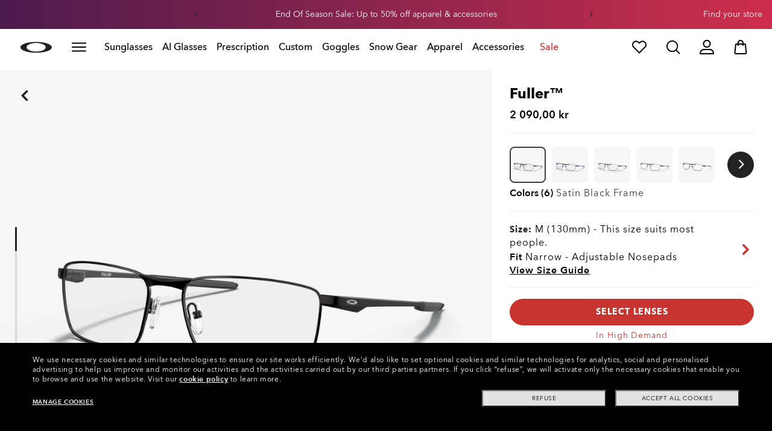

--- FILE ---
content_type: text/javascript;charset=UTF-8
request_url: https://www.oakley.com/_ui/dist/scripts/modules/notifications.js?v=2026-01-18
body_size: -51
content:
"use strict";define(["tinypubsub"],function(){return{VIEW_REFRESH:"VIEW_REFRESH",YOUTUBE_API_READY:"YOUTUBE_API_READY",YOUTUBE_STOPPED:"YOUTUBE_STOPPED",YOUTUBE_STARTED:"YOUTUBE_STARTED",LAZY_LOAD_CHECKER:"LAZY_LOAD_CHECKER",LAZY_LOAD_IMAGE_LOADED:"LAZY_LOAD_IMAGE_LOADED",STICKY_ATC_ON:"STICKY_ATC_ON",STICKY_ATC_OFF:"STICKY_ATC_OFF",STICKY_ATC_OFF_FOOTER:"STICKY_ATC_OFF_FOOTER",FILTER_APPLY:"FILTER_APPLY",OPEN_MODAL:"OPEN_MODAL"}});

--- FILE ---
content_type: application/x-javascript
request_url: https://media.oakley.com/utility/script.js
body_size: 9412
content:
(function(){console.log("CT - module-highlighter");window.classToHighlight=[{className:".new-perksBanner .perksBanner-content .perksBanner-subcontent .perksBanner-carousel",team:"content"},{className:".new-perksBanner .storeInfo",team:"content"},{className:"#header-desktop .header-head-content__left",team:"content"},{className:"#header-desktop .header-head-content__center",team:"content"},{className:"#header-desktop .header-head-content__right",team:"it"},{className:".firstLevelMenu",team:"content"},{className:".secondLevelMenu .secondLevelMenu__link",team:"content"},{className:".secondLevelMenu .secondLevelMenu__banner.float-header-enabled .editorialBanners",team:"content"},{className:".secondLevelMenu .secondLevelMenu__banner.float-header-enabled .productBanners__container",team:"product"},{className:".page-homepage .full-width-banner",team:"content"},{className:".page-homepage .text-module",team:"content"},{className:".page-homepage .custom-products",team:"content"},{className:".page-homepage .collection-head",team:"content"},{className:".page-homepage .square-boards",team:"content"},{className:".page-homepage .products",team:"product"},{className:".page-homepage .board-with-all-fields-below",team:"content"},{className:".page-homepage .board-with-all-fields-on",team:"content"},{className:".page-homepage .stories-anchor-chips",team:"content"},{className:".placement-wrapper#before_footer",team:"content"},{className:".trustpPilot#trustpPilotFooter",team:"it"},{className:".footer-news #newsletter-wrapper .content .form#footer-newsletter-locator-form",team:"it"},{className:".footer-news #social-wrapper",team:"content"},{className:".footer-links-row #contact-us-wrapper .content .title",team:"content"},{className:".footer-links-row #contact-us-wrapper .content ul li:nth-child(1) .link-container",team:"content"},{className:".footer-links-row #contact-us-wrapper .content ul li:nth-child(2) .link-container",team:"content"},{className:".footer-links-row #contact-us-wrapper .content ul li:nth-child(3) .link-container",team:"content"},{className:".footer-links-row #contact-us-wrapper .content ul li:nth-child(4) .link-container .icon-container",team:"content"},{className:".footer-links-row #contact-us-wrapper .content ul li:nth-child(4) .link-container span",team:"it"},{className:".footer-links-row #links-wrapper",team:"content"},{className:".footer-country #choose-country-wrapper .content .box.country-content",team:"it"},{className:".footer-country #choose-country-wrapper .content .box.banner-content",team:"content"},{className:".legal-links-row",team:"content"},{className:".copyright-row",team:"content"},{className:".genesys-mxg-container-frame",team:"it"},{className:".template-categorypagetemplate .product-listing .module-subnav .wrapper .subnav-header .breadcrumbs",team:"seo"},{className:".product-listing .product-listing_head",team:"product"},{className:".product-listing #skipToMainContent .filter-nav",team:"product"},{className:".plp-listing .prod-tiles-list .placement-wrapper .view-type-wrapper",team:"content"},{className:".before-footer .seo-footer-area",team:"seo"},{className:".before-footer #categoryTreeSection",team:"product"},{className:".module-subnav .wrapper .subnav-header .breadcrumbs",team:"seo"},{className:".earlyAccessForm .earlyAccess-component .earlyAccess-component_wrapper .earlyAccess-component_title",team:"content"},{className:".earlyAccessForm .earlyAccess-component .earlyAccess-component_wrapper .earlyAccess-component_description1",team:"content"},{className:".earlyAccessForm .earlyAccess-component .earlyAccess-component_wrapper .earlyAccess-component_form-fields",team:"it"},{className:".earlyAccess-component_description2",team:"content"},{className:".earlyAccess-component_description3",team:"content"},{className:".earlyAccess-component_button",team:"it"},{className:"#SignUpModal .earlyAccess-component.live .earlyAccess-component_img",team:"content"},{className:"#SignUpModal .earlyAccess-component.live .earlyAccess-component_title",team:"content"},{className:"#SignUpModal .earlyAccess-component.live .earlyAccess-component_description1",team:"content"},{className:"#SignUpModal .earlyAccessForm .earlyAccess-component .earlyAccess-component_form-fields .form-field",team:"it"},{className:"#SignUpModal .earlyAccess-component.live .earlyAccess-component_description2",team:"content"},{className:"#SignUpModal .earlyAccess-component.live .earlyAccess-component_description3",team:"content"},{className:"#SignUpModal .earlyAccess-component_button",team:"it"},{className:".page-order-status .main-content",team:"it"},{className:".page-order-return .content-wrapper",team:"it"},{className:"#__tealiumGDPRecModal .privacy_prompt1.enter",team:"it"},{className:".page-ria_landingpage.template-riainsurancelandignpagetemplate .cmd-ria",team:"it"},{className:".page-epp_landingpage.template-eppcollectionspagetemplate .epp_landing_container",team:"it"},{className:".page-sitemappage.template-sitemappagetemplate .oo-sitemap",team:"it"},{className:".page-storefinderpage.template-storefinderpagetemplate .storeFinderContainer",team:"it"},{className:".page-giftcardgivexbalance.template-giftcardgivexbalancepagetemplate .check-ballance-for-boa-giftcard",team:"it"},{className:".page-reportfakes.template-standardformtemplate .m20.tealium-utag-data",team:"it"},{className:".page-reportfakes.template-standardformtemplate .lead-copy-strip.m08",team:"it"},{className:".page-reportfakes.template-standardformtemplate .report-fakes-wrapper",team:"it"},{className:".page-sizechart.template-sizechartpagetemplate .module-wrapper#size-guide-main",team:"it"},{className:".page-globalwarranty.template-generalpagetemplate .yCmsContentSlot.mp46",team:"content"},{className:".page-noticeofprivacypracticesus.template-collectionspagetemplate .product-tiles .main-content-wrapper#skipToMainContent",team:"content"},{className:".page-faqsupport.template-generalpagetemplate .yCmsContentSlot.mp46",team:"content"},{className:".page-shoppingsupport.template-generalpagetemplate .yCmsContentSlot.mp46",team:"content"},{className:".page-globalshippingreturns.template-generalpagetemplate .yCmsContentSlot.mp46",team:"content"},{className:".page-productcare.template-generalpagetemplate .yCmsContentSlot.mp46",team:"content"},{className:".page-omnichannel_services.template-collectionspagetemplate .product-tiles",team:"content"},{className:".page-frame-advisor.template-collectionspagetemplate .product-tiles",team:"content"},{url:"/lp/cyber-monday",team:"content"},{url:"/lp/black-friday",team:"content"},{className:".page-ww_bci_2021.template-collectionspagetemplate .product-tiles",team:"content"},{className:".page-globalcontactus.template-standardformtemplate .m22.tealium-utag-data",team:"content"},{className:".page-globalcontactus.template-standardformtemplate .lead-copy-strip.m08",team:"content"},{className:".page-globalcontactus.template-standardformtemplate .contact-info-wrapper.clearfix",team:"content"},{className:".page-globalaffiliateprogram.template-generalpagetemplate .yCmsContentSlot.mp46",team:"content"},{className:".page-wwbulk.template-collectionspagetemplate .product-tiles",team:"content"},{className:".page-na_careers-page.template-collectionspagetemplate .product-tiles",team:"content"},{className:".page-downloads.template-generalpagetemplate .yCmsContentSlot.mp46",team:"content"},{className:".newCountries-overlay.open",team:"it"},{className:".page-cartpage.is-site-oo .cart .boxFormWrapper .leftPanel .placement-wrapper .lxteaser",team:"content"},{className:".page-cartpage.is-site-oo .cart .boxFormWrapper .leftPanel_wrapper .movableItem",team:"it"},{className:".page-cartpage.is-site-oo .cart .boxFormWrapper .rightPanel .wrapper-gift-promo",team:"it"},{className:".page-cartpage.is-site-oo .cart .boxFormWrapper .rightPanel .totals-wrapper .totals",team:"it"},{className:".page-cartpage.is-site-oo .cart .boxFormWrapper .rightPanel .totals-wrapper .editorialBar .return",team:"content"},{className:".page-cartpage.is-site-oo .cart .boxFormWrapper .rightPanel .totals-wrapper .editorialBar .summaryPaymentsTitle",team:"it"},{className:".page-cartpage.is-site-oo .cart .boxFormWrapper .rightPanel .totals-wrapper .editorialBar .summaryPayments",team:"it"},{className:".page-checkoutpage .oo-hdr-info .oo-hdr-info_right .headerCheckoutInfo",team:"content"},{className:".step-chekout-wrapper",team:"it"},{className:".content-wrapper.checkout .left",team:"it"},{className:".content-wrapper.checkout .right",team:"it"}];function e(e){e=e.replace(/[\[]/,"\\[").replace(/[\]]/,"\\]");var t=new RegExp("[\\?&]"+e+"=([^&#]*)");var a=t.exec(location.search);return a===null?"":decodeURIComponent(a[1].replace(/\+/g," "))}const t=document.cookie.includes("moduleHighlighterStatus=on");var a=e("module-highlighter")==="true";if(a||t){try{var r=document.createElement("script");r.type="text/javascript";r.id="module-highlighter";r.src="https://media.oakley.com/utilities/module-highlighter/main.js";document.head.appendChild(r);document.cookie="moduleHighlighterStatus=on; path=/;"}catch(e){console.log("module highlighter ERROR",e)}}})();(function(){if(!window.location.href.startsWith("https://www.oakley.com/")&&!window.location.href.startsWith("https://preview.oakley.com/")&&!window.location.href.startsWith("https://www-qa-cloud.oakley.com/")&&!window.location.href.startsWith("https://www-stg-cloud.oakley.com/")){console.log("OO content patch blocked");var e=document.querySelector('link[href="https://media.oakley.com/utility/style.css"]');if(e){e.parentNode.removeChild(e)}return false}else{var B=function(e,t,a){var r=new Date;r.setTime(r.getTime()+a*24*60*60*1e3);var n="expires="+r.toGMTString();document.cookie=e+"="+t+";"+n+";path=/"};var i=function(e){var t=e+"=";var a=document.cookie;var r=a.split(";");for(var n=0;n<r.length;n++){var i=r[n];while(i.charAt(0)==" "){i=i.substring(1)}if(i.indexOf(t)==0){return i.substring(t.length,i.length)}}return false};var o=window.matchMedia("(max-width: 767px)").matches;window.onresize=function(){o=window.matchMedia("(max-width: 767px)").matches};var c;var s=0;var l=setInterval(function(){s++;if(utag_data&&utag_data.Page_Type){clearInterval(l);c=utag_data.Page_Type}else if(s>=100){clearInterval(l)}},100);if(location.href.indexOf("www.oakley.com")>-1){document.querySelector("body").classList.add("ct_sitePROD")}else if(location.href.indexOf("www-qa.oakley.com")>-1||location.href.indexOf("www-origin-qa.oakley.com")>-1){document.querySelector("body").classList.add("ct_siteQA")}var d=location.origin.split("/")[2];var m=window.location.href.split("/");var p=m[m.indexOf(d)+1].split("?")[0];var u=p.split("-")[0].toLowerCase();var g=p.split("-")[1].toLowerCase();var h={};if(document.querySelector("body").classList.contains("page-homepage")){$(".anchor-module ul li a").each(function(e,t){$(t).attr("data-element-id","X_HP_Anchor_plc"+$(t).attr("href").split("_")[2]);$(t).attr("data-description",$(t).html().split(" ")[1])})}if(document.querySelector('a[title="Be Who You Are"]')){document.querySelector('a[title="Be Who You Are"]').removeAttribute("href");document.querySelector('a[title="Be Who You Are"]').parentElement.parentElement.classList.add("notHoverable")}var w=window.location.search;var f=new URLSearchParams(w);if(f.get("tryon")=="true"&&document.querySelector("#modal-VMirror")){document.querySelector(".stickyheader").classList.add("hidden");document.querySelector("#modal-VMirror").style.display="flex"}window.onload=function(){if(window.location.href.indexOf("kato-sunglasses")>-1){document.querySelector("html").style.overflowX="hidden";document.querySelector("body").style.overflowX="hidden"}};var W="https://media.oakley.com/utility/components/strip-banner/component-strip-banner.js";var D="https://media.oakley.com/utility/components/push-notification/component-push-notification.js";function _(r){return new Promise(function(e,t){var a;a=document.createElement("script");a.src=r;a.onload=e;a.onerror=t;document.head.appendChild(a)})}if(window.location.href.indexOf("checkout")===-1){var G=true;var I="https://media.oakley.com/utility/components/strip-banner/component-strip-banner-2022.js";var S="https://media.oakley.com/utility/components/game/component-game.js";var U="https://media.oakley.com/utility/ddm-label-cyberweek.js";window.addEventListener("StripBannerData",function(t){if(t.detail){try{async function e(){var e=await _(I,false);ct_StipBuild.init(t.detail).then(()=>{})}e()}catch(e){console.log("error in await Strip Banner");console.log(e)}}},false);try{async function y(){var e=await _(S,false)}y()}catch(e){console.log("error in load game");console.log(e)}}document.addEventListener("DOMContentLoaded",function(e){document.querySelector("body").classList.forEach(function(e){if(e.includes("country")){h.country=g}else if(e.includes("lang")){h.language=e.split("-")[1];lang=u}else if(e.includes("page-")){h.pageType=e.split("-")[1]}});h.user={};var t=0;var a=setInterval(function(){t++;if(window.hasOwnProperty("ct_GetCookie")&&i("User_Status")){clearInterval(a);if(i("User_Status").split("|")[1]=="Logged"){h.user.status="logged"}else{h.user.status="unlogged"}if(localStorage.getItem("cartProductsData")){h.user.productsInCart=JSON.parse(localStorage.getItem("cartProductsData"))}else{h.user.productsInCart=0}}else if(t>=10){clearInterval(a)}},100);if(document.querySelector('[data-element-id="X_X_MainNav_UpTo50%Off"]')){document.querySelector('[data-element-id="X_X_MainNav_UpTo50%Off"]').setAttribute("href","javascript:toggleRemoteControl('.remoteControl--ordinary');")}if(document.querySelector('[data-navnode-id="restrictedNavNode-Upto50-EMEA"]')){document.querySelector('[data-navnode-id="restrictedNavNode-Upto50-EMEA"]').setAttribute("href","javascript:toggleRemoteControl('.remoteControl--ordinary');")}});(function(){var e=document.querySelector(".firstLevelMenu__link .firstLevelMenu__link_secondary");if(e){e.classList.remove("firstLevelMenu__link_secondary");e.classList.add("firstLevelMenu__link_primary")}})();var v={countryExcluded:[],customCountry:["en-us","en-ca","fr-ca"],afaCountry:["en-us","en-ca","en-gb","it-it"],teamUsaCountry:["en-us"],japanExcl:["en-jp","ja-jp"]};var b={customNew:{class:"mostwanted",badge:{en:"New",de:"neu",fr:"nouvelle",it:"nuovo",pt:"nova",es:"nuevo",nl:"nieuw",no:"ny",ja:"New"},prod:["0OO9494CP","0OO9517CP","0OO9487CP","0OO9490CP"]},afaJapan:{class:"afajapan",badge:{en:"Japan Design"},prod:["FOS901828","FOS901869","FOS901870","FOA406466","FOA406366","FOA406369","FOA406372","FOA406897","FOA406898","FOA406899","FOA406892","FOA406893","FOA406894","FOA406895","FOA406896","FOA406900","FOA406901","FOA406902","FOA406906","FOA406907","FOA406908","FOA406995","FOA406996","FOA407009","FOA407010","FOA407011","FOA406992","FOA406993","FOA406994","FOS901827","FOS901731","FOS901737","FOS901755","FOS901826","FOS901822","FOS901534","FOS901535","FOA406887","FOA406889","FOA406891","FOA406903","FOA406904","FOS901824","FOS901825","FOA406918"]},enhancedView:{class:"goggles",badge:{en:"ENHANCED VIEW"},prod:["OO7136","OO7137","OO7143A","OO7144A","OO7145","OO7145A","OO7147","OO7147A","OO7138","OO7139"]},physio:{class:"physio",badge:{en:"PHYSIO"},prod:["OO9455M","OO9481D","OO9475","OO9501","OO9471","OO9235","OO9407","OO9412","OO9227","OO9405","OO9490","OO9376","OO9098","OO9226","OO9226M","OO9426"]}};var P=window.location.pathname;var z=P.split("/");let n=z[1];let t=z[1].split("-")[0];function O(e){return e[n]!==undefined?e[n]:e[t]!==undefined?e[t]:e["en"]}var A=function(){document.querySelectorAll(".product-listing .prod-tile").forEach((t,e)=>{for(badge in b){b[badge].prod.forEach(e=>{if(t.dataset.ctSku.includes(e)&&(e.includes("CP")||e.includes("MP")||!t.dataset.ctName.includes("Custom"))){t.classList.add("ct__badge_tile");if(!t.querySelector(".ct__badge")){if(badge==="TeamUsa"){if(v.teamUsaCountry.includes(n)){t.querySelector('[data-test="product-container"]').insertAdjacentHTML("afterend",`<span class="ct__badge ct__badge_${b[badge].class}">${O(b[badge].badge)}</span>`)}}else if(badge==="afaJapan"||badge==="enhancedView"){if(!v.japanExcl.includes(n)){t.querySelector('[data-test="product-container"]').insertAdjacentHTML("afterend",`<span class="ct__badge ct__badge_${b[badge].class}">${O(b[badge].badge)}</span>`)}}else if(badge==="physio"){}else{t.querySelector('[data-test="product-container"]').insertAdjacentHTML("afterend",`<span class="ct__badge ct__badge_${b[badge].class}">${O(b[badge].badge)}</span>`)}}}})}})};var R=function(e){var t=window.innerWidth>=992?document.querySelector(".pdp-sidebar-wrapper"):document.querySelector(".pdp-sidebar-wrapper__mobile");var a=0;var r=setInterval(function(){a+=1;if(document.querySelector(".genericActionBox-slider-variants .variant a")!==null){if(t.querySelector(".ct__badge")===null){if(!t.querySelector(".ct_badge__sidebar")){if(e==="TeamUsa"){if(v.teamUsaCountry.includes(n)){t.classList.add("ct_badge__sidebar");t.insertAdjacentHTML("afterbegin",`<span class="ct__badge ct__badge_${b[e].class}">${O(b[e].badge)}</span>`)}}else{t.classList.add("ct_badge__sidebar");t.insertAdjacentHTML("afterbegin",`<span class="ct__badge ct__badge_${b[e].class}">${O(b[e].badge)}</span>`)}}}clearInterval(r)}else if(a>50){clearInterval(r)}},100)};var N=function(e){var t=document.querySelector(".pdpBottom");var a=0;var r=setInterval(function(){a+=1;if(document.querySelector(".pdpBottom-featandtechAccordion .frameAccordion .frameAccordion-section")!==null){if(t.querySelector(".ct__phisio")===null){t.querySelector(".pdpBottom-featandtechAccordion .frameAccordion .frameAccordion-section-description > ul").insertAdjacentHTML("beforeend",`<li class="ct__phisio o21_text8 o21_text-color1 text-uppercase"><span class="o21_text-medium">USING PHYSIOMORPHIC™ TECHNOLOGY</span></li>`)}clearInterval(r)}else if(a>50){clearInterval(r)}},100)};var x=function(){let t=Object.values(utag_data.Products)[0].Sku;for(badge in b){b[badge].prod.forEach(e=>{if(t.includes(e)){console.log(badge,t);if(badge==="physio"){N(badge)}}})}if(t.includes("OO9502-0100")||t.includes("OO9437-0863")||t.includes("OO9437-1263")){document.querySelector("#pdhero").classList.add("ct__moonveil_quantity")}};var k=function(e){var t=window.innerWidth>=1024?document.querySelector("#configureContainer .fc-col-left-wrapper .fc-col-left"):document.querySelector("#mobile-productprice-section .fc-col-right .fc-fixable-wrapper");if(t.querySelector(".ct__badge")===null){if(!t.querySelector(".ct_badge__sidebar")){t.classList.add("ct_badge__sidebar");t.insertAdjacentHTML("afterbegin",`<span class="ct__badge ct__badge_pcp ct__badge_${b[e].class}">${O(b[e].badge)}</span>`);if(window.innerWidth<1024){document.querySelector("#mobile-bottom-section").style.top=document.querySelector("#mobile-productprice-section").clientHeight+"px"}}}};var E=function(){let t=window.location.href.substring(window.location.href.lastIndexOf("/")+1);b.customNew.prod.forEach(e=>{if(t.includes(e)){k("customNew")}})};var T=function(){var i=0;var o=setInterval(function(){i+=1;if(typeof utag_data=="object"){if(utag_data.Page_Type){if(utag_data.Page_Type==="Plp"){if(document.querySelector(".replaceProducts")!==null){A();var e=document.querySelector(".replaceProducts");var a=document.querySelector(".prod-tiles-list");var t=new MutationObserver(function(e,t){A();a=document.querySelector(".prod-tiles-list");r.observe(a,n)});var r=new MutationObserver(function(e,t){A()});var n={attributes:false,childList:true,subtree:false,characterData:false};t.observe(e,n);r.observe(a,n);clearInterval(o)}}else if(utag_data.Page_Type==="Pdp"){x();var e=document.querySelector(".product-hero-wrapper");var t=new MutationObserver(function(e,t){x()});var n={attributes:false,childList:true,subtree:false,characterData:false};t.observe(e,n);clearInterval(o)}else if(utag_data.Page_Type==="Pcp"){E();clearInterval(o)}else{clearInterval(o)}}}else if(i>50){clearInterval(o)}},100)};if(!v.countryExcluded.includes(n)){T()}(function(){if(utag_data.Page_Type=="product"||utag_data.Page_Type=="Pdp"){console.log("AFA IMPR");const r=Object.values(utag_data.Products)[0].Sku.split("-")[0].replace(" ","");const n=()=>{let e=window.location.pathname;let t=e.split("/");let a=t[1];let r=t[1].split("-")[0];return{ct__lang:a,ct__lang_short:r}};const e=r=>{return new Promise((t,a)=>{const e=fetch(`${r}`).then(e=>e.json()).then(e=>{if(e){t(e)}else{a()}}).catch(e=>{t(e)})})};function d(e){switch(e){case"EXTRA LENS":return"EXTRA-LENS.svg";case"LENS BUNDLE":return"LENS-BOUNDLE.svg";case"ENHANCED FIELD OF VIEW":return"ENHANCED-VIEW.svg";case"ENHANCED FIELD OF VIEW +7%":return"ENHANCED-VIEW-7.svg";case"ENHANCED FIELD OF VIEW +60%":return"ENHANCED-VIEW-60.svg";case"SWITCHLOCK TECHNOLOGY":return"SWITCHLOCK.svg";case"HINGE FREE":return"HINGE-FREE.svg";case"HYPER GRIP":return"HYPER-GRIP.svg";case"BALANCED WEIGHT":return"BALANCED-WEIGHT.svg";case"EXTRA TEMPLE":return"EXTRA-TEMPLE.svg";default:return"56x56.png"}}const m=e=>{return e[n().ct__lang]!==undefined?e[n().ct__lang]:e[n().ct__lang_short]!==undefined?e[n().ct__lang_short]:e["en"]};const c=function(e,t,a){const r=`
						<style id="ch_accordionGroup_style">
							@media screen and (min-width: 1024px) {
								.pdp-area.pdp-sidebar{
									padding: 0;
								}
								.pdp-sidebar-wrapper{
									overflow: scroll;
									max-height: 100vh;
									overflow-x: hidden;
									padding: 0 30px 85px;
									scrollbar-width: none;
								}
								.pdp-sidebar-wrapper::-webkit-scrollbar{
								display: none;
								}
							}
							#ch_accordionGroup #accordion1id{
							pointer-events: none;
							}
							#ch_accordionGroup #accordion1id.genericActionBox-label:after{
							display: none;
							}
							.productInfoFlyoutCTA{
								display:none;
							}
							#ch_accordionGroup .ch_products-feature-wrapper{
								padding: 0;
								list-style: none;
							}
							.ch_products-feature-wrapper .product-prec__description p{
								font-family: "AvenirNext",sans-serif;
								font-size: 14px;
								font-style: normal;
								font-weight: 600;
								line-height: normal;
								letter-spacing: 1px;
								text-transform: uppercase;
								color: #222;
								padding:0;
								margin: 0;
							}
							.genericActionBox-label[aria-expanded="true"]:after{
								transform: rotate(90deg);
							}
							.ch_products-feature-wrapper .ch_wrapper{
								display: flex;
								flex-direction: row;
							}
							.ch_products-feature-wrapper .product-prec__description span{
							font-family: "AvenirNext",sans-serif;
								font-size: 12px;
								font-style: normal;
								font-weight: 400;
								line-height: 18px; /* 150% */
								letter-spacing: 0.857px;
								color: #222;
							}
							.ch_products-feature-wrapper .product-prec__image{
								display:block;
								width: 100%;
								max-width: 56px;
							}
							.ch_products-feature-wrapper .product-prec__image img{
								width: 100%;
								height: auto;
							}
							.ch_products-feature-wrapper .product-prec__description {
								padding-left: 18px;
							}
							.ch_products-feature-wrapper .product-prec + .product-prec{
								margin-top: 16px;
							}
							#ch_accordionGroup{
								display: flex;
								flex-direction: column;
							}
							#ch_accordionGroup h3{
								padding: 19px 0;
								margin: 0;
							}
							#ch_accordionGroup button.accordion-trigger{
								font-family: "AvenirNext",sans-serif;
								font-size: 16px;
								font-weight: 700;
								line-height: 22px;
								letter-spacing: 1px;
								text-align: left;
								width: 100%;
								display: flex;
								flex-direction: row;
								justify-content: space-between;
								background-color: transparent;
								border: none;
							}

							#ch_accordionGroup .genericActionBox-label:after{
								color: #000000;
							}

							#ch_accordionGroup .accordion-details{
								box-shadow: 0px 1px 0px 0px #D8D8D8 inset;
							}
						</style>
					`;document.querySelector("head").insertAdjacentHTML("beforeend",r);const n=document.querySelector(".pdpBottom-productInfo-feature").innerHTML;let i='<ul class="ch_products-feature-wrapper">';for(const l in e){if(l!=="BASE"&&e[l]){let e=t.find(e=>{return e.techName==l});console.log(e);console.log(l);i+=`
                <li class="product-prec" data-spec="${l}">
                    <div class="ch_wrapper">
                        <div class="product-prec__image"">
                            <img src="https://media.oakley.com/2023/AFA_imp/icons/${d(l)}" alt="${l}">
                        </div>
                        <div class="product-prec__description">
                            <p>${l}</p>
                            <span>${m(e)}</span>
                        </div>
                    </div>
                </li>
            `}}i+="</ul>";const o=`
            <div id="ch_accordionGroup" class="ch_accordion">
                <h3>
                    <button type="button" aria-expanded="true" class="accordion-trigger genericActionBox-label" aria-controls="sect1" id="accordion1id">
                        <span class="accordion-title">
                        FEATURES
                        <span class="accordion-icon"></span>
                        </span>
                    </button>
                </h3>
                <div id="sect1" role="region" aria-labelledby="accordion1id" class="accordion-panel">
                    <div>
                        ${i}
                    </div>
                </div>
                <h3 class="accordion-details">
                    <button type="button" aria-expanded="false" class="accordion-trigger genericActionBox-label" aria-controls="sect2" id="accordion2id">
                        <span class="accordion-title">
                        DETAILS
                        <span class="accordion-icon"></span>
                        </span>
                    </button>
                </h3>
                <div id="sect2" role="region" aria-labelledby="accordion2id" class="accordion-panel" hidden="">
                    <div>
                        ${n}
                    </div>
                </div>
            </div>
        `;if(document.querySelector(".pdp-sidebar-wrapper")){document.querySelector(".pdp-sidebar-wrapper").insertAdjacentHTML("beforeend",o)}else{document.querySelector(".pdpBottom").insertAdjacentHTML("afterbegin",o)}class c{constructor(e){this.rootEl=e;this.buttonEl=this.rootEl.querySelector("button[aria-expanded]");const t=this.buttonEl.getAttribute("aria-controls");this.contentEl=document.getElementById(t);this.open=this.buttonEl.getAttribute("aria-expanded")==="true";this.buttonEl.addEventListener("click",this.onButtonClick.bind(this))}onButtonClick(){this.toggle(!this.open)}toggle(e){if(e===this.open){return}this.open=e;this.buttonEl.setAttribute("aria-expanded",`${e}`);if(e){this.contentEl.removeAttribute("hidden")}else{this.contentEl.setAttribute("hidden","")}}open(){this.toggle(true)}close(){this.toggle(false)}}const s=document.querySelectorAll(".ch_accordion h3");s.forEach(e=>{new c(e)})};const i=function(n,i,o){const e=document.querySelector(".product-hero-wrapper");const t=new MutationObserver(function(e,t){const a=Object.values(utag_data.Products)[0].Sku.split("-")[0].replace(" ","");let r=n.matrix.find(e=>{return e.BASE===a});if(!document.querySelector("#ch_accordionGroup")){c(r,o,i)}});var a={attributes:false,childList:true,subtree:false,characterData:false};t.observe(e,a)};if(n().ct__lang_short=="en"||n().ct__lang_short=="it"||n().ct__lang_short=="de"||n().ct__lang_short=="es"||n().ct__lang_short=="fr"||n().ct__lang_short=="ja"||n().ct__lang_short=="nl"||n().ct__lang_short=="pt"||n().ct__lang_short=="no"){e(`https://media.oakley.com/2023/AFA_imp/json/250902/translations_250902.json`).then(a=>{e(`https://media.oakley.com/2023/AFA_imp/json/250902/OO_AFA_250902.json`).then(e=>{let t=e.matrix.find(e=>{return e.BASE===r});if(t){i(e,n,a);c(t,a,n)}})})}}})();var L={secondLens:{888392640611:{lens:"Prizm Snow Torch Iridium"},888392640604:{lens:"Prizm Snow Iced Iridium"},888392640628:{lens:"Prizm Snow Iced Iridium"},888392640581:{lens:"Prizm Snow Iced Iridium"},888392640598:{lens:"Prizm Snow Iced Iridium"},888392640635:{lens:"Prizm Snow Sapphire Iridium"},888392640642:{lens:"Prizm Snow Iced Iridium"},888392640659:{lens:"Prizm Snow Sapphire Iridium"},888392640574:{lens:"Prizm Snow Iced Iridium"},888392640567:{lens:"Prizm Snow Torch Iridium"},888392640703:{lens:"Prizm Snow Torch Iridium"},888392640697:{lens:"Prizm Snow Iced Iridium"},888392640710:{lens:"Prizm Snow Iced Iridium"},888392640673:{lens:"Prizm Snow Iced Iridium"},888392640680:{lens:"Prizm Snow Iced Iridium"},888392640727:{lens:"Prizm Snow Sapphire Iridium"},888392640734:{lens:"Prizm Snow Iced Iridium"},888392640758:{lens:"Prizm Snow Sapphire Iridium"},888392640741:{lens:"Prizm Snow Iced Iridium"},888392640666:{lens:"Prizm Snow Iced Iridium"},888392640819:{lens:"Prizm Snow Torch Iridium"},888392640802:{lens:"Prizm Snow Iced Iridium"},888392640826:{lens:"Prizm Snow Iced Iridium"},888392640789:{lens:"Prizm Snow Iced Iridium"},888392640796:{lens:"Prizm Snow Iced Iridium"},888392640833:{lens:"Prizm Snow Sapphire Iridium"},888392640840:{lens:"Prizm Snow Iced Iridium"},888392640857:{lens:"Prizm Snow Sapphire Iridium"},888392640772:{lens:"Prizm Snow Iced Iridium"},888392640765:{lens:"Prizm Snow Torch Iridium"},888392640901:{lens:"Prizm Snow Torch Iridium"},888392640895:{lens:"Prizm Snow Iced Iridium"},888392640918:{lens:"Prizm Snow Iced Iridium"},888392640871:{lens:"Prizm Snow Iced Iridium"},888392640888:{lens:"Prizm Snow Iced Iridium"},888392640956:{lens:"Prizm Snow Sapphire Iridium"},888392640925:{lens:"Prizm Snow Iced Iridium"},888392640949:{lens:"Prizm Snow Sapphire Iridium"},888392640932:{lens:"Prizm Snow Iced Iridium"},888392640864:{lens:"Prizm Snow Iced Iridium"},888392662644:{lens:"Prizm Snow Iced Iridium"},888392662507:{lens:"Prizm Snow Iced Iridium"},888392662804:{lens:"Prizm Snow Iced Iridium"},888392662811:{lens:"Prizm Snow Iced Iridium"},888392660619:{lens:"Prizm Snow Sapphire"},888392660060:{lens:"Prizm Snow Argon Iridium"},888392660077:{lens:"Prizm Snow Iced Iridium"},888392660633:{lens:"Prizm Snow Iced Iridium"},888392662736:{lens:"Prizm Snow Iced Iridium"},888392662743:{lens:"Prizm Sage Gold Iridium"},888392649539:{lens:"Prizm Snow Iced Iridium"},888392660084:{lens:"Prizm Snow Torch Iridium"},888392660657:{lens:"Prizm Snow Iced Iridium"},888392662637:{lens:"Prizm Snow Iced Iridium"},888392668134:{lens:"Prizm Snow Sapphire Iridium"},888392660626:{lens:"Prizm Snow Sapphire Iridium"},888392660091:{lens:"Prizm Snow Argon Iridium"},888392660107:{lens:"Prizm Snow Iced Iridium"},888392660640:{lens:"Prizm Snow Iced Iridium"},888392662453:{lens:"Prizm Snow Iced Iridium"},888392662460:{lens:"Prizm Sage Gold Iridium"},888392649546:{lens:"Prizm Snow Iced Iridium"},888392660114:{lens:"Prizm Snow Torch Iridium"},888392660671:{lens:"Prizm Snow Iced Iridium"},888392662491:{lens:"Prizm Snow Iced Iridium"},888392668141:{lens:"Prizm Snow Sapphire Iridium"},888392668240:{lens:"Prizm Snow Iced Iridium"},888392668257:{lens:"Prizm Snow Iced Iridium"},888392668264:{lens:"Prizm Snow Iced Iridium"},888392668271:{lens:"Prizm Snow Iced Iridium"},888392668288:{lens:"Prizm Snow Iced Iridium"},888392668295:{lens:"Prizm Snow Iced Iridium"},888392668301:{lens:"Prizm Snow Iced Iridium"},888392668318:{lens:"Prizm Snow Iced Iridium"},888392668325:{lens:"Prizm Snow Iced Iridium"},888392668332:{lens:"Prizm Snow Iced Iridium"},888392668349:{lens:"Prizm Snow Iced Iridium"},888392668356:{lens:"Prizm Snow Iced Iridium"},888392668370:{lens:"Prizm Snow Iced Iridium"},888392668387:{lens:"Prizm Snow Iced Iridium"},888392668394:{lens:"Prizm Snow Iced Iridium"},888392668400:{lens:"Prizm Snow Iced Iridium"},888392668417:{lens:"Prizm Snow Iced Iridium"},888392668424:{lens:"Prizm Snow Torch Iridium"},888392668448:{lens:"Prizm Snow Iced Iridium"},888392668455:{lens:"Prizm Snow Iced Iridium"},888392668462:{lens:"Prizm Snow Iced Iridium"},888392668479:{lens:"Prizm Snow Iced Iridium"},888392668486:{lens:"Prizm Snow Iced Iridium"},888392668493:{lens:"Prizm Snow Iced Iridium"},888392668509:{lens:"Prizm Snow Iced Iridium"},888392668516:{lens:"Prizm Snow Iced Iridium"},888392668523:{lens:"Prizm Snow Iced Iridium"},888392668530:{lens:"Prizm Snow Iced Iridium"},888392668547:{lens:"Prizm Snow Iced Iridium"},888392668554:{lens:"Prizm Snow Iced Iridium"},888392668578:{lens:"Prizm Snow Iced Iridium"},888392668585:{lens:"Prizm Snow Iced Iridium"},888392668592:{lens:"Prizm Snow Iced Iridium"},888392668608:{lens:"Prizm Snow Iced Iridium"},888392668615:{lens:"Prizm Snow Iced Iridium"},888392668622:{lens:"Prizm Snow Torch Iridium"},888392669698:{lens:"Prizm Snow Iced Iridium"},888392669704:{lens:"Prizm Snow Iced Iridium"},888392669674:{lens:"Prizm Snow Iced Iridium"},888392669766:{lens:"Prizm Snow Iced Iridium"},888392669759:{lens:"Prizm Snow Iced Iridium"},888392669681:{lens:"Prizm Snow Iced Iridium"},888392669728:{lens:"Prizm Snow Iced Iridium"},888392669735:{lens:"Prizm Snow Iced Iridium"},888392669711:{lens:"Prizm Snow Iced Iridium"},888392669773:{lens:"Prizm Snow Iced Iridium"},888392669667:{lens:"Prizm Snow Iced Iridium"},888392669650:{lens:"Prizm Snow Iced Iridium"},888392669636:{lens:"Prizm Snow Iced Iridium"},888392669742:{lens:"Prizm Snow Iced Iridium"},888392669797:{lens:"Prizm Snow Iced Iridium"},888392669780:{lens:"Prizm Snow Iced Iridium"},888392669803:{lens:"Prizm Snow Iced Iridium"},888392669889:{lens:"Prizm Snow Iced Iridium"},888392669896:{lens:"Prizm Snow Iced Iridium"},888392669865:{lens:"Prizm Snow Iced Iridium"},888392669919:{lens:"Prizm Snow Iced Iridium"},888392669902:{lens:"Prizm Snow Iced Iridium"},888392669872:{lens:"Prizm Snow Iced Iridium"},888392669933:{lens:"Prizm Snow Iced Iridium"},888392669940:{lens:"Prizm Snow Iced Iridium"},888392669926:{lens:"Prizm Snow Iced Iridium"},888392669957:{lens:"Prizm Snow Iced Iridium"},888392669841:{lens:"Prizm Snow Iced Iridium"},888392669834:{lens:"Prizm Snow Iced Iridium"},888392669810:{lens:"Prizm Snow Iced Iridium"},888392669858:{lens:"Prizm Snow Iced Iridium"},888392669971:{lens:"Prizm Snow Iced Iridium"},888392669964:{lens:"Prizm Snow Iced Iridium"},888392669988:{lens:"Prizm Snow Iced Iridium"},888392673961:{lens:"Prizm Snow Torch Iridium"},888392673978:{lens:"Prizm Snow Iced Iridium"},888392673985:{lens:"Prizm Snow Iced Iridium"},888392673992:{lens:"Prizm Snow Iced Iridium"},888392674005:{lens:"Prizm Snow Iced Iridium"},888392674012:{lens:"Prizm Sage Gold Iridium"},888392674029:{lens:"Prizm Snow Iced Iridium"},888392674036:{lens:"Prizm Snow Sapphire Iridium"},888392674043:{lens:"Prizm Snow Iced Iridium"},888392674050:{lens:"Prizm Sage Gold Iridium"},888392674067:{lens:"Prizm Snow Torch Iridium"},888392674074:{lens:"Prizm Snow Sapphire Iridium"},888392674081:{lens:"Prizm Snow Iced Iridium"},888392674098:{lens:"Prizm Snow Torch Iridium"},888392674104:{lens:"Prizm Snow Iced Iridium"},888392674111:{lens:"Prizm Snow Iced Iridium"},888392674128:{lens:"Prizm Snow Iced Iridium"},888392674135:{lens:"Prizm Snow Iced Iridium"},888392674142:{lens:"Prizm Sage Gold Iridium"},888392674159:{lens:"Prizm Snow Iced Iridium"},888392674166:{lens:"Prizm Snow Sapphire Iridium"},888392674173:{lens:"Prizm Snow Iced Iridium"},888392674180:{lens:"Prizm Snow Black Iridium"},888392682833:{lens:"Prizm Tungsten"},888392685759:{lens:"Prizm Field"},888392685766:{lens:"Prizm Sapphire"},888392683441:{lens:"Prizm Snow Sapphire"},888392680624:{lens:"Prizm Snow Iced Iridium"},888392680631:{lens:"Prizm Snow Iced Iridium"},888392680648:{lens:"Prizm Snow Iced Iridium"},888392680655:{lens:"Prizm Snow Iced Iridium"}},label:{en:"Extra lens:"}};var X=window.location.pathname;var q=X.split("/");let a=q[1];let r=q[1].split("-")[0];function F(e){return e[a]!==undefined?e[a]:e[r]!==undefined?e[r]:e["en"]}var V=function(t){var e=window.innerWidth>=992?document.querySelector(".pdp-sidebar-wrapper"):document.querySelector(".pdp-area.pdp-sidebar .pdp-sidebar-wrapper");var a=0;var r=setInterval(function(){a+=1;if(document.querySelector(".genericActionBox-slider-variants .variant a")!==null){if(e.querySelector(".ct__minerpro_current")===null){e.querySelectorAll('h2[data-test="context-actionbox2-variant-name"]').forEach(e=>{e.insertAdjacentHTML("beforeend",`<span class="ct__minerpro_current" style="display: block; margin-top: 8px;">
										<strong>${F(L.label)}</strong>
										${t}
									</span>`)})}if(e.querySelector(".ct__minerpro_selector")===null){document.querySelectorAll("#filterByTechnologyFlyOut-thumbnails .filterChip-filterable-list .filterChip-filterable-element").forEach(e=>{console.log(e.dataset.code);if(L.secondLens[e.dataset.code]){e.querySelector(".product-name").insertAdjacentHTML("beforeend",`<span class="ct__minerpro_selector" style="display: block; margin: 4px 0;">
											<strong>${F(L.label)}</strong>
											${L.secondLens[e.dataset.code].lens}
										</span>`)}})}clearInterval(r)}else if(a>50){clearInterval(r)}},100)};var M=function(){let e=document.querySelector("#UpcVM").value;if(L.secondLens[e]){console.log(L.secondLens[e]);V(L.secondLens[e].lens)}};var Y=function(){var r=0;var n=setInterval(function(){r+=1;if(typeof utag_data=="object"){if(utag_data.Page_Type){if(utag_data.Page_Type==="Pdp"){M();var e=document.querySelector(".product-hero-wrapper");var t=new MutationObserver(function(e,t){M()});var a={attributes:false,childList:true,subtree:false,characterData:false};t.observe(e,a);clearInterval(n)}else{clearInterval(n)}}}else if(r>50){clearInterval(n)}},100)};Y();if(window.outerWidth>1024){var C={country:["us","ca","gb","fr","it","es","de","at","no","dk","be","ie","se","au","nl"],label:{en:"Shop Oakley Meta","en-us":"Shop Oakley Meta","en-ca":"Shop Oakley Meta","fr-ca":"Magasinez Oakley Meta",de:"Kaufe Oakley META",fr:"Achetez Oakley META",it:"ACQUISTA OAKLEY META","it-ch":"Acquista Oakley META",es:"Compra Oakley META",no:"Kjøp Oakley META",nl:"Shop Oakley META"},url:{en:"category/oakley-meta",it:"category/oakley-meta",de:"category/oakley-meta",es:"category/oakley-meta",fr:"category/oakley-meta",no:"category/oakley-meta",nl:"category/oakley-meta"}};var K=window.location.pathname;var j=K.split("/");let t=j[1];let a=j[1].split("-")[0];function H(e){return e[t]!==undefined?e[t]:e[a]!==undefined?e[a]:e["en"]}var J=function(){var e=`
					<div id="ch__widgethp">
						<div class="ch__widgethp_image">
							<video autoplay muted loop playsinline>
								<source src="https://media.oakley.com/2025/HPdisruptive/Widget/widget.mp4" type="video/mp4">
							</video>
						</div>
						<a href="javascript:void(0)" class="ch__widgethp_close">
							<svg width="40" height="40" viewBox="0 0 40 40"><path fill="#fff" stroke="#fff" d="M28.18 12.8l-.98-.98-7.2 7.2-7.2-7.2-.98.98 7.2 7.2-7.2 7.2.98.98 7.2-7.2 7.2 7.2.98-.98-7.2-7.2 7.2-7.2z"/></svg>
						</a>
						<div class="ch__widgethp_cta">
							<a href="/${t}/${H(C.url)}">${H(C.label)}</a>
						</div>
					</div>
					<style>.oo_hp_cm_banner .oo_nhb_curved_text_wrap{display:none}#ch__widgethp{position:fixed;z-index:70;bottom:40px;right:40px;left:auto;top:auto;width:auto;height:80px;overflow:visible;transform:translateX(100%);opacity:0;transition:.6s}#ch__widgethp .ch__widgethp_close{position:absolute;z-index:1;display:block;left:0;top:50%;transform:translateY(-50%);width:32px;height:24px;padding-left:8px;pointer-events:none;opacity:0;transition:.4s}#ch__widgethp .ch__widgethp_close svg{width:100%;height:100%;border:1px solid #fff;background:#000;border-radius:50%;overflow:hidden;transition:.3s}#ch__widgethp .ch__widgethp_image{width:80px;height:80px;position:relative;z-index:2;border-radius:50%;overflow:hidden}#ch__widgethp .ch__widgethp_image video{width:100%;height:100%}#ch__widgethp .ch__widgethp_image .ch__widgethp_gift{width:auto;height:100%;transition:.6s}#ch__widgethp .ch__widgethp_cta{position:absolute;top:50%;transform:translateY(-50%);padding:20px 0;z-index:1;pointer-events:none;opacity:0;right:30%;padding-right:8px;transition:.6s}#ch__widgethp .ch__widgethp_cta a{display:inline-block;white-space:nowrap;color:#fff;padding:15px 21px;border-radius:100px;border:1px solid #fff;font-size:14px;line-height:1;font-weight:700;letter-spacing:1px;text-transform:uppercase;font-family:AvenirNext,sans-serif;background:#000;transition:.3s}#ch__widgethp:hover .ch__widgethp_image .ch__widgethp_gift{transform:scale(1.1)}#ch__widgethp .ch__widgethp_close:hover svg{background:#3d3d3d;border-color:#3d3d3d}#ch__widgethp:hover .ch__widgethp_close{pointer-events:all;opacity:1;left:100%}#ch__widgethp:hover .ch__widgethp_cta{pointer-events:all;opacity:1;right:100%}#ch__widgethp .ch__widgethp_cta a:hover{background:#3d3d3d;border-color:#3d3d3d}#ch__widgethp.ch__widgethp_show{opacity:1;transform:translateX(0)}</style>
				`;document.querySelector("html").insertAdjacentHTML("beforeend",e);setTimeout(function(){document.querySelector("#ch__widgethp").classList.add("ch__widgethp_show")},100);document.querySelector("#ch__widgethp .ch__widgethp_cta > a").addEventListener("click",function(){tealium_data2track.push({id:"Click",Tracking_Type:"link",data_element_id:"X_X_Widget_OakleyMeta",data_description:"ShopNow",data_analytics_available_call:"1"})});document.querySelector("#ch__widgethp .ch__widgethp_close").addEventListener("click",function(){document.querySelector("#ch__widgethp").classList.remove("ch__widgethp_show");sessionStorage.setItem("ch__widgethp_close","true")})};var Q=function(){var e=0;var t=setInterval(function(){e+=1;if(typeof utag_data=="object"){if(utag_data.Page_Type){if(utag_data.Page_Type==="Home"&&C.country.indexOf(j[1].split("-")[1])>-1){J();clearInterval(t)}else{clearInterval(t)}}}else if(e>50){clearInterval(t)}},100)};if(sessionStorage.getItem("ch__widgethp_close")!=="true"&&t!=="es-mx"){Q()}}}})();

--- FILE ---
content_type: application/javascript; charset=utf-8
request_url: https://visitor-service-eu-west-1.tealiumiq.com/luxottica/oakley/019bf3f762be006e1be6ded4ae200009f002d097007e8?callback=utag.ut%5B%22writevaoakley%22%5D&rnd=1769324637432
body_size: 430
content:
utag.ut["writevaoakley"]({"metrics":{"22":1.0,"15":1.0,"28":1.0,"29":1.0,"21":1.0},"dates":{"23":1769324636816},"properties":{"5904":"oakley","9007":"false","17":"https://www.oakley.com/en-se/product/W0OX3227","profile":"oakley","5898":"019bf3f762be006e1be6ded4ae200009f002d097007e8","5900":"Mac desktop","account":"luxottica","5903":"luxottica","8948":"019bf3f762be006e1be6ded4ae200009f002d097007e8"},"current_visit":{"metrics":{"5916":1.0,"12":0.0,"5917":1.0,"8177":0.0,"8125":-0.11,"7":1.0,"80":0.0,"8175":0.06,"8183":-0.11},"dates":{"11":1769324636816,"5906":1769324636816,"5799":1769324636816,"10":1769324636816},"properties":{"44":"Chrome","45":"Mac OS X","5791":"en","46":"Mac desktop","47":"browser","48":"Chrome","5793":"en_SE","5783":"SEK","5785":"e994f331-eb7b-469b-987f-997ec9eca47a","7281":"true","5905":"1769324634816","5808":"SE","5":"https://www.oakley.com/en-se/product/W0OX3227","5912":"interest_eyeglasses","5902":"SE","5749":"2090"},"flags":{"8179":true,"14":true},"property_sets":{"49":["Chrome"],"50":["Mac OS X"],"51":["Mac desktop"],"52":["browser"],"53":["Chrome"]},"metric_sets":{"5913":{"interest_man":1,"interest_eyeglasses":1}}},"badges":{"32":true}});

--- FILE ---
content_type: application/javascript
request_url: https://www.oakley.com/582jiVfp0ecou6Fuyz5A/t5OYGhz9X9EkrD3i9p/Vk9uag/Pg/tVUT54eCwB
body_size: 173960
content:
(function(){if(typeof Array.prototype.entries!=='function'){Object.defineProperty(Array.prototype,'entries',{value:function(){var index=0;const array=this;return {next:function(){if(index<array.length){return {value:[index,array[index++]],done:false};}else{return {done:true};}},[Symbol.iterator]:function(){return this;}};},writable:true,configurable:true});}}());(function(){jQ();pUj();BWj();var bY=function(){Gl=["^]9IF/","H\x3fW","]\n-WBKK","9X^K(HYZ","vK=\x40%oL\x40]","\x40=^\b$\\sK[>","gE7","c(SUH2SY~(\\M\x3fw$[VW","NS/Dy","[a\b+","tD2H\vm>HL(WD]P\f\vJ_IUWD","\f=IEWU\x40%","2KE","","FC\x006RwRCD","\"YTY-\tK","SUK,","WTDX/\x40","DU5U5WQ","<UV","NQ_EI$","5DN9","/XJ","\x3f","_2\b","FZ!YT5UEE0","5]I\nO","\f\x40C\f=UM","h^5KL(\x07.VU\rQ=XFXRH`W[EJ7I(]D.ZIQ","QJ2HR","P\t_YX%q[Z","V","[T)AY|2UYK\"aF/Q(HW\b\r","IY","q",".","T^%\rQ","; Z\x40\f","0`w&-`n","DH%","$Lb\vWF\v&H","L:YT\x3f","BEU","\x40,W\n{","\nL\tXK","9GG","\\JD[\n;yCFCE/","[H","SZC6\t","V[\b!H#S","1PL\tkZ1Y","2NE ZXM4","L","L=RC","iv+q[S\'`yQeizR","\x40\vG^8\x40p(S$","FEY2WN","V\x07ZBI\n",":AG.W2","\x3f\b~","3WW\b\v\\_\f","G.[$J","TSY","AN6","XM=","A LV","\x40A\n<X","^B\x40K(#N6P%XC","6","(\x40W\f\x40\v5WW\x40`","\x3fHF","+DW4\\,]","\bS\x40\x000YCWYK%\b","XQM3","FP(","Pj","P9\x40([F0WD\f!","4V\x40,G","L3DQ9V%3JB=PI6N","B\v2Lg\vD","PDZE3LEL","Y3\tW","mGJ","8\f\x40A","+jxzeq1","\rS3[\n5]Q]JN Y^","ANZ5IB_","D\\","9o#","PI4ADB[","F>DQ","\x00\'\f","\x40.W\x00$VWI\\","7\tGG\r","YBB4\\","G3Q,]M2JK\f","/XAM,A8C^)D\x40(WJQ\b\r","gP+WN\n6","6JYf\']F<JA\x076_I\tX","JN","\x40[(\'HICCI","L\b","J5FBP5",")QGK","zp9^/QV\n lk,\fnC\tDSI2","SDX)DN","m$ZGSJ\fcH","|^2Lt\vL]9!SP","vG\b!YaDVUCNM","+Wtj\tJ","\x40J]7\x40G\f^&QM","3\x07L\v","\bK$}QW","]/JB","\v","QT\x07}RU","[","`9H\fV5Y","N\bSF:^LBNO(\rKN","Qf\x07\'YV\x07Z","DiVH/=UJL5CBk\'[y+FI\foMY[","","8 CW\r!UEiBB7D\v[Z\x3f","D[\n;pC","nM)JQ","H,","*PF.K","HR\vE","2O","3\\\t.MP\nU","\x00$TW2JK\f","O/CLJ)DA0W","_","(SUH2SYy.K\x40;W","_K:FKD/L","BR^!J\t\vM>VV0FD(K\tQ\b=B\fSTX","]\'","!W[","T\tp^T%\b","Y:LO9V%1Jb=DL<Z","2S(_BW\f!QS_XB3","A_E#","$tL>IF2[,gFIZ\b\'Y","~4d#ppd\t&n7fqura0nt\x3f&N\v0XF^^F+\x00HDO*WP(G6\x40ZOZg\tA^}","\rJS.\x40o9\\5P","^M","W\x40","\\.","WOJ8\x40","qL","P","E^+","2IO\x00_[\x40","}","0X\x07RX}0D\bEY:,T\x07tNIp9!SIS","_\x00+YdFCD","]&R","v\\0\x00\x40+JF\b\x40P/[\v/","\b(KW!\nKL:SS","3\tQ2_Z6","(\nWDX\rQY~7\x40Q(","8 DX\b:H","B/","[","HyY\fdS","K!H","H","xM,sAVN}%_)BIpTx8iFwF","3WEX2CZ","2]","Z\x07",",LK","JFP.VF8]/","B\fLH\x07","U\x00#","T","[X%\x00\x40NK)\\","A]","!IT[R",":RESSh","1d;w","\tn","BLDS(G$kVJ]6X$IXV\x40","+W*QWVF\v:PTU_M.\v\x40","V\v$","\\!\v\x40D\\.V","Q|8[","I2VJ>[\b(LZ4\vD[\f","DP+","\vYMd)\bAE","V7Q\x40WF\f=HTYY","2Vb.\x408","5\\\n$JkBG","-:","OO","WN\x077O","\x07P+F","K\f\x3fHt[R_4\rH\v","PH\x00=xT\x07","\x07 T\x404K[6OS5FRI#mXW","WF-G2Lt\x40c0W","\tC","RT%PBQ<"];};var Nl=function(){return Al.apply(this,[Vj,arguments]);};var Wk=function vX(lE,pk){'use strict';var gB=vX;switch(lE){case fV:{var bt=pk[fV];var UX=pk[j6];var Zl;jY.push(pC);return Zl=sz(Jn[cG()[TW(dE)].apply(null,[JY,ZW,R1])][nk()[VX(tB)](lU,Xd,hz,q1)](SX(Jn[cG()[TW(dE)](Ns,ZW,R1)][cG()[TW(Mz)](jk,cW,tZ)](),sz(MY(UX,bt),vc[lZ(typeof bZ()[NU(NZ)],sz([],[][[]]))?bZ()[NU(cz)].call(null,PC,Rz,LW):bZ()[NU(X1)](Rl,Ps,Nz)]()))),bt),jY.pop(),Zl;}break;case QP:{jY.push(xb);var bg;return bg=Ck()[NX(Ul)].call(null,Ft,VY,vN),jY.pop(),bg;}break;case mK:{var fs=pk[fV];jY.push(QB);var zE;return zE=vC(Hc,[Ek()[Ls(WX)](zY,Cg),fs]),jY.pop(),zE;}break;case DD:{jY.push(kz);var ON;return ON=Jn[bZ()[NU(jB)](FY,wN,FZ)][Nk(typeof Ek()[Ls(CZ)],'undefined')?Ek()[Ls(DX)](kB,lt):Ek()[Ls(Jg)](HW,A1)],jY.pop(),ON;}break;case KL:{jY.push(WU);try{var qg=jY.length;var VB=bz([]);var Kg;return Kg=bz(bz(Jn[cG()[TW(hG)](bz(bz(qz)),Lz,dE)][kg()[zU(RZ)](Lk,Vz,vb,j1,Oz,gG)])),jY.pop(),Kg;}catch(Uk){jY.splice(MY(qg,Jt),Infinity,WU);var Xk;return jY.pop(),Xk=bz(j6),Xk;}jY.pop();}break;case AK:{var vG=pk[fV];var YY=pk[j6];jY.push(lB);if(bz(KC(vG,YY))){throw new (Jn[Ek()[Ls(LG)](ZB,qZ)])(Ck()[NX(r1)](Sl,Jt,GY));}jY.pop();}break;case Xc:{return this;}break;case jb:{var lg=pk[fV];jY.push(Wt);if(Nk(typeof lg,kg()[zU(BU)](UG,WZ,PX,cl,Jg,X1))){var qE;return qE=nk()[VX(Ns)](Mz,X1,rN,bz(bz({}))),jY.pop(),qE;}var zG;return zG=lg[nk()[VX(WN)](RX,Mz,Es,qz)](new (Jn[bZ()[NU(ZG)].call(null,lU,EU,jk)])(Nk(typeof bZ()[NU(fN)],sz([],[][[]]))?bZ()[NU(FY)].call(null,KN,KX,kY):bZ()[NU(cz)](bz(Jt),KX,rz),nk()[VX(tZ)](JZ,OW,zg,tt)),Ek()[Ls(tl)](FW,dE))[nk()[VX(WN)](FN,Mz,Es,Mz)](new (Jn[bZ()[NU(ZG)](HE,EU,jk)])(bZ()[NU(WZ)].call(null,cN,mB,WE),nk()[VX(tZ)](fN,OW,zg,Ul)),VW()[KE(VC)](wU,jk,IN,SY))[nk()[VX(WN)].apply(null,[tl,Mz,Es,cl])](new (Jn[bZ()[NU(ZG)].call(null,cN,EU,jk)])(bZ()[NU(jX)](Vz,kC,Ig),Nk(typeof nk()[VX(q1)],sz('',[][[]]))?nk()[VX(tZ)](tt,OW,zg,BU):nk()[VX(tt)](LG,cz,L1,cz)),cG()[TW(FY)](BU,dC,X1))[Nk(typeof nk()[VX(Oz)],'undefined')?nk()[VX(WN)](bz(bz({})),Mz,Es,bz(qz)):nk()[VX(tt)].apply(null,[R1,kG,AZ,n1])](new (Jn[bZ()[NU(ZG)].apply(null,[VC,EU,jk])])(Ck()[NX(Mz)].apply(null,[M1,VN,WX]),lZ(typeof nk()[VX(MR)],sz('',[][[]]))?nk()[VX(tt)].call(null,MR,J4,wJ,JZ):nk()[VX(tZ)](g4,OW,zg,bz(bz(qz)))),lZ(typeof Ck()[NX(sh)],sz([],[][[]]))?Ck()[NX(BU)](N4,LG,Bx):Ck()[NX(X1)].call(null,kE,bz(bz(Jt)),qZ))[nk()[VX(WN)].apply(null,[Vz,Mz,Es,Mq])](new (Jn[Nk(typeof bZ()[NU(Oz)],sz('',[][[]]))?bZ()[NU(ZG)](X1,EU,jk):bZ()[NU(cz)](R1,mS,Eq)])(cG()[TW(WZ)](Mz,xw,Q7),nk()[VX(tZ)].call(null,BU,OW,zg,U4)),VW()[KE(fN)](wU,jk,U4,vN))[nk()[VX(WN)](bz(bz({})),Mz,Es,OW)](new (Jn[bZ()[NU(ZG)](MR,EU,jk)])(Ek()[Ls(HJ)](th,JY),nk()[VX(tZ)](T7,OW,zg,FY)),Qq()[Sw(xT)](wU,VJ,jk,Jr,fN))[lZ(typeof nk()[VX(Ul)],'undefined')?nk()[VX(tt)].call(null,cz,r4,YT,DX):nk()[VX(WN)](g4,Mz,Es,VN)](new (Jn[bZ()[NU(ZG)].apply(null,[Ul,EU,jk])])(cG()[TW(jX)].apply(null,[lq,Bl,HJ]),nk()[VX(tZ)](JZ,OW,zg,WU)),Qq()[Sw(RZ)].call(null,wU,SY,qS,g4,H7))[nk()[VX(WN)].call(null,IN,Mz,Es,MR)](new (Jn[bZ()[NU(ZG)].apply(null,[xT,EU,jk])])(Ck()[NX(jB)].apply(null,[Zq,T7,MR]),nk()[VX(tZ)].apply(null,[TJ,OW,zg,kY])),bZ()[NU(Mz)].apply(null,[c7,jf,IN]))[nk()[VX(WU)](r1,cN,HX,bz([]))](qz,Oq[xT]),jY.pop(),zG;}break;case Ic:{var kA=pk[fV];var Tx=pk[j6];jY.push(Wq);if(GR(typeof Jn[cG()[TW(Oz)].call(null,WN,SJ,sh)][nk()[VX(YT)](cN,sh,kq,fN)],nk()[VX(Oz)].call(null,jk,XA,Ql,bz({})))){Jn[cG()[TW(Oz)].call(null,SY,SJ,sh)][nk()[VX(YT)](H7,sh,kq,bz(Jt))]=nk()[VX(Ns)].apply(null,[zx,X1,Mw,bz({})])[nk()[VX(xT)].apply(null,[sJ,jB,S8,j1])](kA,cG()[TW(lU)](cl,KG,WX))[nk()[VX(xT)].apply(null,[cA,jB,S8,Jr])](Tx,bZ()[NU(Vz)](VC,gM,tB));}jY.pop();}break;case M6:{var pm=pk[fV];jY.push(Wq);try{var L5=jY.length;var Fx=bz(j6);if(lZ(pm[bZ()[NU(WX)].call(null,TJ,v7,lt)][kg()[zU(KN)](QS,bz(Jt),GS,YT,cz,EA)],undefined)){var h8;return h8=Ek()[Ls(xm)](Zr,Rl),jY.pop(),h8;}if(lZ(pm[bZ()[NU(WX)].apply(null,[cA,v7,lt])][kg()[zU(KN)].apply(null,[QS,Bf,GS,TJ,cz,MR])],bz(bz(fV)))){var Nq;return Nq=nk()[VX(qz)](MR,hG,g8,RZ),jY.pop(),Nq;}var Bw;return Bw=Ek()[Ls(Jt)](PT,tZ),jY.pop(),Bw;}catch(VR){jY.splice(MY(L5,Jt),Infinity,Wq);var F5;return F5=Ck()[NX(lt)].apply(null,[F8,NZ,Jt]),jY.pop(),F5;}jY.pop();}break;case pK:{jY.push(gT);try{var dT=jY.length;var rM=bz([]);var bm;return bm=bz(bz(Jn[cG()[TW(hG)].call(null,KN,VU,dE)][nk()[VX(WZ)](bz(Jt),FZ,UE,TJ)])),jY.pop(),bm;}catch(g5){jY.splice(MY(dT,Jt),Infinity,gT);var MS;return jY.pop(),MS=bz({}),MS;}jY.pop();}break;case WL:{jY.push(Xq);var MJ;return MJ=bz(bz(Jn[cG()[TW(hG)](cA,jE,dE)][Ek()[Ls(lt)].apply(null,[nN,cm])])),jY.pop(),MJ;}break;case Gc:{jY.push(K5);var xr=[cG()[TW(qq)](TJ,C9,Mq),nk()[VX(r7)](T7,cl,IB,gG),Ck()[NX(HE)](mr,cl,Dq),lZ(typeof Ck()[NX(JZ)],sz([],[][[]]))?Ck()[NX(BU)](rw,KN,Eh):Ck()[NX(MR)].apply(null,[hW,MR,c5]),Nk(typeof Ck()[NX(Ns)],'undefined')?Ck()[NX(JY)](lz,n5,Ax):Ck()[NX(BU)](cz,bz({}),b8),nk()[VX(Q7)](cz,n1,nl,bz(bz([]))),lZ(typeof Ek()[Ls(H7)],sz([],[][[]]))?Ek()[Ls(Jg)](DT,cf):Ek()[Ls(j1)].apply(null,[PO,VC]),lZ(typeof Ck()[NX(Jg)],sz([],[][[]]))?Ck()[NX(BU)](fT,WU,Vf):Ck()[NX(zh)](w7,VC,Nm),VW()[KE(Oz)].call(null,L4,dE,tB,kf),Nk(typeof bZ()[NU(T7)],sz('',[][[]]))?bZ()[NU(HE)](bz(Jt),vw,xm):bZ()[NU(cz)](qz,CS,k5),lZ(typeof nk()[VX(n1)],'undefined')?nk()[VX(tt)].apply(null,[WX,G4,d8,bz(qz)]):nk()[VX(sh)](Ax,VN,gS,EA),Nk(typeof bZ()[NU(YT)],sz('',[][[]]))?bZ()[NU(MR)](g4,Ez,vq):bZ()[NU(cz)](Mz,x9,Xq),nk()[VX(Ym)](Ns,dE,xw,bz(qz)),nk()[VX(Ul)](JZ,qq,m4,VY),nk()[VX(ZG)](NZ,Ax,BN,T7),bZ()[NU(JY)](jX,sU,sA),nk()[VX(FY)].call(null,bz(bz([])),fN,EQ,NZ),bZ()[NU(zh)](qz,kX,Fh),bZ()[NU(tl)](Q7,IW,wd),kg()[zU(xT)].apply(null,[wU,bz([]),RZ,Ul,tZ,tB]),Nk(typeof bZ()[NU(qq)],'undefined')?bZ()[NU(HJ)](Oz,cU,YT):bZ()[NU(cz)](xT,bS,tM),bZ()[NU(T7)].call(null,qz,Is,Lk),Qq()[Sw(KN)].call(null,nq,z4,WN,zx,JZ),Ck()[NX(tl)](lk,jB,SA),Nk(typeof Ck()[NX(JY)],'undefined')?Ck()[NX(HJ)](GZ,Ul,CZ):Ck()[NX(BU)](vb,VA,Yr),Ck()[NX(T7)].apply(null,[h9,n1,nx]),Ck()[NX(Mq)](H8,EA,LM)];if(km(typeof Jn[bZ()[NU(WX)](FZ,Fg,lt)][bZ()[NU(Mq)](VN,xd,sJ)],nk()[VX(Oz)].apply(null,[bz(bz(Jt)),XA,AE,n1]))){var lM;return jY.pop(),lM=null,lM;}var Aw=xr[bZ()[NU(qz)](U4,cs,r7)];var cq=nk()[VX(Ns)](EA,X1,pE,bz({}));for(var cM=qz;OJ(cM,Aw);cM++){var K9=xr[cM];if(Nk(Jn[Nk(typeof bZ()[NU(Oz)],sz('',[][[]]))?bZ()[NU(WX)](R1,Fg,lt):bZ()[NU(cz)](WN,Q4,Gm)][bZ()[NU(Mq)](JY,xd,sJ)][K9],undefined)){cq=nk()[VX(Ns)].apply(null,[r7,X1,pE,SY])[nk()[VX(xT)].apply(null,[lt,jB,IG,Bf])](cq,Ck()[NX(Wq)](Cz,rm,pS))[nk()[VX(xT)].call(null,MR,jB,IG,OW)](cM);}}var HA;return jY.pop(),HA=cq,HA;}break;case r2:{var JS;jY.push(Mw);return JS=new (Jn[nk()[VX(SY)].call(null,XA,FN,gS,Mz)])()[bZ()[NU(gG)](BU,mY,GY)](),jY.pop(),JS;}break;case Ip:{var Iq=pk[fV];jY.push(pJ);var X8=new (Jn[nk()[VX(CZ)](FN,cf,wM,CZ)])();var CT=X8[Ek()[Ls(Wq)](U5,DX)](Iq);var Ih=nk()[VX(Ns)].call(null,dE,X1,L,T7);CT[Ck()[NX(tZ)](t4,bz(Jt),L7)](function(Er){jY.push(W5);Ih+=Jn[Nk(typeof Ck()[NX(KN)],'undefined')?Ck()[NX(Ns)](Ew,FY,Fr):Ck()[NX(BU)](zM,zh,PJ)][Qq()[Sw(jk)](r4,Q7,tt,bz([]),XA)](Er);jY.pop();});var hx;return hx=Jn[Nk(typeof Ek()[Ls(JY)],'undefined')?Ek()[Ls(Jf)].call(null,ZU,B8):Ek()[Ls(Jg)](nh,Td)](Ih),jY.pop(),hx;}break;case c2:{var E8=pk[fV];var kT=pk[j6];var tq=pk[wc];jY.push(QS);try{var p8=jY.length;var HR=bz(bz(fV));var dq;return dq=vC(Hc,[Ek()[Ls(CZ)].call(null,dJ,sA),lZ(typeof nk()[VX(VJ)],sz('',[][[]]))?nk()[VX(tt)].apply(null,[cz,Eq,wq,pq]):nk()[VX(pq)](RZ,Ul,sM,bz(bz([]))),bZ()[NU(XA)](bz(bz(Jt)),df,jB),E8.call(kT,tq)]),jY.pop(),dq;}catch(A7){jY.splice(MY(p8,Jt),Infinity,QS);var Nh;return Nh=vC(Hc,[Ek()[Ls(CZ)](dJ,sA),Ck()[NX(WN)].call(null,Mx,fJ,sm),bZ()[NU(XA)].apply(null,[T7,df,jB]),A7]),jY.pop(),Nh;}jY.pop();}break;case VL:{var VM=pk[fV];jY.push(v4);var hf=Jn[Ck()[NX(H7)](F1,wm,zx)](VM);var VT=[];for(var kJ in hf)VT[cG()[TW(VC)](HJ,ms,H7)](kJ);VT[cG()[TW(Q7)](LG,z5,RX)]();var qA;return qA=function YR(){jY.push(Hq);for(;VT[bZ()[NU(qz)](bz(bz(qz)),MW,r7)];){var Qw=VT[bZ()[NU(sh)].apply(null,[gG,GW,Jf])]();if(Hr(Qw,hf)){var gr;return YR[Qq()[Sw(qz)].call(null,Es,gh,BU,BU,PC)]=Qw,YR[Nk(typeof nk()[VX(T9)],'undefined')?nk()[VX(EA)].apply(null,[bz(bz(qz)),MR,F4,R1]):nk()[VX(tt)](LG,d8,rA,WX)]=bz(Jt),jY.pop(),gr=YR,gr;}}YR[nk()[VX(EA)](Oz,MR,F4,tB)]=bz(qz);var c4;return jY.pop(),c4=YR,c4;},jY.pop(),qA;}break;case p0:{jY.push(xb);try{var mw=jY.length;var fR=bz([]);var n7=sz(Jn[bZ()[NU(Wq)](Jg,wU,Hx)](Jn[cG()[TW(hG)].call(null,bz([]),G7,dE)][lZ(typeof Ek()[Ls(NZ)],'undefined')?Ek()[Ls(Jg)](Vw,NJ):Ek()[Ls(r1)].call(null,B4,Ns)]),mT(Jn[Nk(typeof bZ()[NU(lU)],sz([],[][[]]))?bZ()[NU(Wq)](FN,wU,Hx):bZ()[NU(cz)](X1,dA,p5)](Jn[cG()[TW(hG)].call(null,tZ,G7,dE)][Ck()[NX(n1)](EJ,bz(bz({})),d4)]),Jt));n7+=sz(mT(Jn[lZ(typeof bZ()[NU(FY)],sz('',[][[]]))?bZ()[NU(cz)](bz(bz({})),cl,wx):bZ()[NU(Wq)](BU,wU,Hx)](Jn[cG()[TW(hG)].apply(null,[r1,G7,dE])][Ek()[Ls(fJ)](rW,Fh)]),jk),mT(Jn[bZ()[NU(Wq)].apply(null,[R1,wU,Hx])](Jn[cG()[TW(hG)].call(null,bz([]),G7,dE)][Ek()[Ls(OW)](Vm,Lq)]),Ns));n7+=sz(mT(Jn[bZ()[NU(Wq)](YT,wU,Hx)](Jn[cG()[TW(hG)].apply(null,[bz(qz),G7,dE])][kg()[zU(Jf)].apply(null,[Lm,OR,Z7,qS,Jg,qq])]),qS),mT(Jn[bZ()[NU(Wq)].call(null,fq,wU,Hx)](Jn[cG()[TW(hG)].call(null,bz(qz),G7,dE)][Nk(typeof Ek()[Ls(sh)],'undefined')?Ek()[Ls(zx)].call(null,DS,PA):Ek()[Ls(Jg)](xd,Af)]),vc[Nk(typeof bZ()[NU(r7)],sz([],[][[]]))?bZ()[NU(DX)].call(null,bz([]),G4,xT):bZ()[NU(cz)](T7,GJ,dr)]()));n7+=sz(mT(Jn[bZ()[NU(Wq)](pq,wU,Hx)](Jn[cG()[TW(hG)](HJ,G7,dE)][Ek()[Ls(PC)](qM,H7)]),Jg),mT(Jn[bZ()[NU(Wq)](zh,wU,Hx)](Jn[cG()[TW(hG)](LG,G7,dE)][nk()[VX(jX)](bz(bz([])),lq,h9,Ym)]),H7));n7+=sz(mT(Jn[lZ(typeof bZ()[NU(hG)],sz('',[][[]]))?bZ()[NU(cz)].call(null,VY,Z8,Ux):bZ()[NU(Wq)](cl,wU,Hx)](Jn[cG()[TW(hG)](HE,G7,dE)][nk()[VX(Mz)].call(null,lU,Zx,Z9,OR)]),FN),mT(Jn[bZ()[NU(Wq)](q1,wU,Hx)](Jn[cG()[TW(hG)](bz(bz([])),G7,dE)][cG()[TW(gG)](bz(bz(qz)),FR,MR)]),cz));n7+=sz(mT(Jn[bZ()[NU(Wq)].apply(null,[bz(bz(Jt)),wU,Hx])](Jn[Nk(typeof cG()[TW(qS)],sz([],[][[]]))?cG()[TW(hG)](FZ,G7,dE):cG()[TW(jk)].apply(null,[ZG,wS,cr])][Ek()[Ls(cN)].apply(null,[Yq,Nm])]),VC),mT(Jn[bZ()[NU(Wq)](VC,wU,Hx)](Jn[cG()[TW(hG)].apply(null,[jB,G7,dE])][Ek()[Ls(FZ)](It,xx)]),fN));n7+=sz(mT(Jn[bZ()[NU(Wq)](OW,wU,Hx)](Jn[cG()[TW(hG)](bz([]),G7,dE)][bZ()[NU(n1)](cz,bq,BU)]),tt),mT(Jn[Nk(typeof bZ()[NU(H7)],sz([],[][[]]))?bZ()[NU(Wq)](qq,wU,Hx):bZ()[NU(cz)](cl,hd,Ur)](Jn[cG()[TW(hG)].apply(null,[bz(qz),G7,dE])][Ek()[Ls(VY)].apply(null,[m8,gq])]),dE));n7+=sz(mT(Jn[bZ()[NU(Wq)](bz({}),wU,Hx)](Jn[cG()[TW(hG)].call(null,Ul,G7,dE)][Nk(typeof nk()[VX(Yx)],sz([],[][[]]))?nk()[VX(X1)](pq,Ow,wk,bz(bz([]))):nk()[VX(tt)](bz(bz({})),Ix,rh,bz(Jt))]),Oz),mT(Jn[bZ()[NU(Wq)].apply(null,[bz(Jt),wU,Hx])](Jn[cG()[TW(hG)].apply(null,[Ul,G7,dE])][Ek()[Ls(g4)](sx,nM)]),Oq[Jf]));n7+=sz(mT(Jn[Nk(typeof bZ()[NU(pq)],sz('',[][[]]))?bZ()[NU(Wq)].apply(null,[bz(Jt),wU,Hx]):bZ()[NU(cz)](IN,bq,L8)](Jn[cG()[TW(hG)](RX,G7,dE)][lZ(typeof cG()[TW(lt)],sz('',[][[]]))?cG()[TW(jk)](RX,JT,hq):cG()[TW(q1)](cA,Mr,Wq)]),Oq[lU]),mT(Jn[bZ()[NU(Wq)].call(null,Jr,wU,Hx)](Jn[cG()[TW(hG)].apply(null,[RZ,G7,dE])][Ek()[Ls(RX)](CA,Fr)]),Oq[KN]));n7+=sz(mT(Jn[bZ()[NU(Wq)].apply(null,[qS,wU,Hx])](Jn[cG()[TW(hG)].apply(null,[bz({}),G7,dE])][Ek()[Ls(WE)].call(null,hR,vA)]),Oq[cA]),mT(Jn[bZ()[NU(Wq)].call(null,bz(bz(qz)),wU,Hx)](Jn[cG()[TW(hG)].call(null,bz({}),G7,dE)][VW()[KE(hG)](T4,Jf,cl,dA)]),RZ));n7+=sz(mT(Jn[bZ()[NU(Wq)].call(null,Ym,wU,Hx)](Jn[Nk(typeof cG()[TW(EA)],'undefined')?cG()[TW(hG)].apply(null,[bz(Jt),G7,dE]):cG()[TW(jk)].apply(null,[bz(bz(Jt)),tr,cx])][Ck()[NX(VN)](Bq,EA,vA)]),Jf),mT(Jn[bZ()[NU(Wq)](bz(bz(Jt)),wU,Hx)](Jn[cG()[TW(hG)](HE,G7,dE)][Nk(typeof cG()[TW(VY)],sz([],[][[]]))?cG()[TW(HE)](n1,BW,Jt):cG()[TW(jk)].apply(null,[zh,xS,wx])]),Oq[c7]));n7+=sz(mT(Jn[bZ()[NU(Wq)](tt,wU,Hx)](Jn[lZ(typeof cG()[TW(YT)],sz([],[][[]]))?cG()[TW(jk)].apply(null,[WE,tB,Ax]):cG()[TW(hG)](Jt,G7,dE)][cG()[TW(MR)](JZ,Um,Xd)]),Oq[XA]),mT(Jn[bZ()[NU(Wq)](g4,wU,Hx)](Jn[cG()[TW(hG)](j1,G7,dE)][bZ()[NU(VN)](bz(bz([])),D9,Nm)]),cA));n7+=sz(mT(Jn[bZ()[NU(Wq)](Ym,wU,Hx)](Jn[cG()[TW(hG)](bz(qz),G7,dE)][cG()[TW(JY)](bz(bz(qz)),Jk,AS)]),c7),mT(Jn[bZ()[NU(Wq)](KN,wU,Hx)](Jn[cG()[TW(hG)](tl,G7,dE)][VW()[KE(IN)](E5,tt,r7,QS)]),XA));n7+=sz(mT(Jn[bZ()[NU(Wq)](bz(bz([])),wU,Hx)](Jn[cG()[TW(hG)](tt,G7,dE)][Nk(typeof Ek()[Ls(WZ)],sz([],[][[]]))?Ek()[Ls(OR)].apply(null,[EG,BU]):Ek()[Ls(Jg)].apply(null,[jB,JA])]),vc[Ek()[Ls(kY)].apply(null,[W5,cz])]()),mT(Jn[bZ()[NU(Wq)](bz(qz),wU,Hx)](Jn[cG()[TW(hG)](FN,G7,dE)][kg()[zU(lU)](E5,jB,SA,OR,Oz,LG)]),lq));n7+=sz(mT(Jn[bZ()[NU(Wq)](sh,wU,Hx)](Jn[Nk(typeof cG()[TW(dE)],sz([],[][[]]))?cG()[TW(hG)].call(null,bz({}),G7,dE):cG()[TW(jk)](FZ,t7,UJ)][cG()[TW(zh)](bz(qz),YS,rx)]),sJ),mT(Jn[Nk(typeof bZ()[NU(ZG)],'undefined')?bZ()[NU(Wq)](Ax,wU,Hx):bZ()[NU(cz)](R1,jS,fN)](Jn[lZ(typeof cG()[TW(T7)],sz([],[][[]]))?cG()[TW(jk)].apply(null,[Q7,v8,Nr]):cG()[TW(hG)](YT,G7,dE)][cG()[TW(tl)](tB,Pz,SA)]),pq));n7+=sz(mT(Jn[bZ()[NU(Wq)].apply(null,[lq,wU,Hx])](Jn[cG()[TW(hG)](WZ,G7,dE)][nk()[VX(jB)](cz,B9,RM,bz(qz))]),JZ),mT(Jn[bZ()[NU(Wq)](sJ,wU,Hx)](Jn[cG()[TW(hG)].apply(null,[LG,G7,dE])][Ck()[NX(j1)](UM,bz(Jt),zR)]),EA));n7+=sz(sz(mT(Jn[bZ()[NU(Wq)](HE,wU,Hx)](Jn[cG()[TW(Oz)](Jf,Dm,sh)][Ck()[NX(Vz)].apply(null,[ft,bz([]),QT])]),WU),mT(Jn[bZ()[NU(Wq)].call(null,X1,wU,Hx)](Jn[cG()[TW(hG)](bz(Jt),G7,dE)][nk()[VX(WX)].call(null,cz,nf,Ww,qS)]),WN)),mT(Jn[bZ()[NU(Wq)].call(null,q1,wU,Hx)](Jn[cG()[TW(hG)].apply(null,[bz(qz),G7,dE])][bZ()[NU(j1)](XA,Es,qz)]),tZ));var M9;return M9=n7[Ck()[NX(Ym)].apply(null,[L,RX,VA])](),jY.pop(),M9;}catch(k9){jY.splice(MY(mw,Jt),Infinity,xb);var hT;return hT=nk()[VX(qz)](WU,hG,Qr,R1),jY.pop(),hT;}jY.pop();}break;case Hn:{return this;}break;case zc:{return this;}break;case Lc:{jY.push(Lk);this[nk()[VX(EA)].apply(null,[JZ,MR,Lh,rm])]=bz(qz);var Y8=this[kg()[zU(hG)](k5,g4,B8,gG,VC,lU)][qz][cG()[TW(CZ)](jX,KW,RS)];if(lZ(Ck()[NX(WN)](jR,r1,sm),Y8[Ek()[Ls(CZ)](Hf,sA)]))throw Y8[bZ()[NU(XA)](tZ,l5,jB)];var Qf;return Qf=this[lZ(typeof Ck()[NX(pS)],'undefined')?Ck()[NX(BU)](dx,bz([]),LW):Ck()[NX(ZG)].call(null,zJ,cz,fJ)],jY.pop(),Qf;}break;case j6:{var Nx=pk[fV];var ZM=pk[j6];var s9;var bJ;var jM;jY.push(pf);var ZT;var tm=bZ()[NU(Oz)].apply(null,[Rl,UG,WU]);var wA=Nx[cG()[TW(cA)](VN,U9,OR)](tm);for(ZT=qz;OJ(ZT,wA[bZ()[NU(qz)].call(null,RZ,Z5,r7)]);ZT++){s9=Q8(NR(fh(ZM,FN),Oq[qS]),wA[lZ(typeof bZ()[NU(jk)],sz('',[][[]]))?bZ()[NU(cz)].call(null,j1,q4,wm):bZ()[NU(qz)].apply(null,[tt,Z5,r7])]);ZM*=Oq[BU];ZM&=Oq[Jg];ZM+=Oq[H7];ZM&=Oq[FN];bJ=Q8(NR(fh(ZM,FN),Oq[qS]),wA[lZ(typeof bZ()[NU(qS)],sz('',[][[]]))?bZ()[NU(cz)].apply(null,[bz(bz(Jt)),E5,RA]):bZ()[NU(qz)](XA,Z5,r7)]);ZM*=Oq[BU];ZM&=Oq[Jg];ZM+=Oq[H7];ZM&=Oq[FN];jM=wA[s9];wA[s9]=wA[bJ];wA[bJ]=jM;}var JM;return JM=wA[nk()[VX(LG)](bz(qz),YT,rS,lU)](tm),jY.pop(),JM;}break;case H0:{var Nw;jY.push(KT);return Nw=lZ(typeof Jn[cG()[TW(hG)](bz(bz(Jt)),xZ,dE)][lZ(typeof cG()[TW(tZ)],'undefined')?cG()[TW(jk)].apply(null,[bz(Jt),Iw,Ff]):cG()[TW(YT)](tl,pC,nf)],Ek()[Ls(IN)](bM,vq))||lZ(typeof Jn[Nk(typeof cG()[TW(Wq)],sz('',[][[]]))?cG()[TW(hG)](tl,xZ,dE):cG()[TW(jk)](LG,nm,PT)][Ek()[Ls(Vz)].apply(null,[KW,Bf])],Nk(typeof Ek()[Ls(WN)],sz('',[][[]]))?Ek()[Ls(IN)](bM,vq):Ek()[Ls(Jg)](bh,t7))||lZ(typeof Jn[Nk(typeof cG()[TW(WZ)],'undefined')?cG()[TW(hG)](bz(bz(qz)),xZ,dE):cG()[TW(jk)].apply(null,[bz([]),AR,Yw])][Ck()[NX(DX)](cR,RZ,DX)],Ek()[Ls(IN)](bM,vq)),jY.pop(),Nw;}break;}};var bT=function(){tS=["\x6c\x65\x6e\x67\x74\x68","\x41\x72\x72\x61\x79","\x63\x6f\x6e\x73\x74\x72\x75\x63\x74\x6f\x72","\x6e\x75\x6d\x62\x65\x72"];};var Hr=function(OS,b5){return OS in b5;};function BWj(){SV=OK+Xc*ZP+IO*ZP*ZP,tb=cH+ZP,cZ=Xc+cK*ZP+fV*ZP*ZP+ZP*ZP*ZP,MX=wc+Lc*ZP+cK*ZP*ZP+ZP*ZP*ZP,BC=T6+Lc*ZP+fV*ZP*ZP+ZP*ZP*ZP,KK=Xc+IO*ZP+cH*ZP*ZP,DW=cH+T6*ZP+OK*ZP*ZP+ZP*ZP*ZP,db=j6+IO*ZP+ZP*ZP,q2=IO+T6*ZP,jW=fV+cK*ZP+wc*ZP*ZP+ZP*ZP*ZP,KG=T6+fV*ZP+fV*ZP*ZP+ZP*ZP*ZP,pY=IO+fV*ZP+Xc*ZP*ZP+ZP*ZP*ZP,nL=cH+T6*ZP+OK*ZP*ZP,UW=IO+Xc*ZP+wc*ZP*ZP+ZP*ZP*ZP,Ap=IO+wc*ZP+ZP*ZP,Cn=OK+cK*ZP,SI=Lc+Lc*ZP+IO*ZP*ZP,rc=Xc+Lc*ZP+cH*ZP*ZP,fL=IO+wc*ZP+cH*ZP*ZP,RK=wc+cK*ZP+cK*ZP*ZP,dz=Lc+Lc*ZP+ZP*ZP+ZP*ZP*ZP,EN=Lc+IO*ZP+wc*ZP*ZP+ZP*ZP*ZP,xl=cK+fV*ZP+ZP*ZP+ZP*ZP*ZP,ct=T6+Xc*ZP+wc*ZP*ZP+ZP*ZP*ZP,k0=wc+wc*ZP+Lc*ZP*ZP,Hk=Lc+IO*ZP+cK*ZP*ZP+ZP*ZP*ZP,wg=Xc+T6*ZP+fV*ZP*ZP+ZP*ZP*ZP,Tz=cK+Xc*ZP+fV*ZP*ZP+ZP*ZP*ZP,nE=T6+IO*ZP+wc*ZP*ZP+ZP*ZP*ZP,zd=j6+cK*ZP+Lc*ZP*ZP+ZP*ZP*ZP,Hj=IO+T6*ZP+OK*ZP*ZP,Gp=T6+wc*ZP,Ok=cH+cH*ZP+OK*ZP*ZP+ZP*ZP*ZP,lk=cH+cH*ZP+wc*ZP*ZP+ZP*ZP*ZP,PV=T6+ZP+cK*ZP*ZP,S=IO+cK*ZP+Xc*ZP*ZP,IY=j6+IO*ZP+fV*ZP*ZP+ZP*ZP*ZP,qH=IO+Xc*ZP+wc*ZP*ZP,HX=Lc+Lc*ZP+IO*ZP*ZP+ZP*ZP*ZP,cY=Lc+Xc*ZP+wc*ZP*ZP+ZP*ZP*ZP,NY=fV+cK*ZP+cK*ZP*ZP+ZP*ZP*ZP,QK=IO+OK*ZP+wc*ZP*ZP,f1=IO+fV*ZP+T6*ZP*ZP+ZP*ZP*ZP,Vl=wc+Lc*ZP+fV*ZP*ZP+ZP*ZP*ZP,bd=Lc+Lc*ZP+cK*ZP*ZP+ZP*ZP*ZP,J2=OK+Xc*ZP,fE=wc+cK*ZP+Xc*ZP*ZP+ZP*ZP*ZP,Yg=j6+Xc*ZP+ZP*ZP+ZP*ZP*ZP,jG=T6+fV*ZP+IO*ZP*ZP+ZP*ZP*ZP,Wl=cK+Lc*ZP+OK*ZP*ZP+ZP*ZP*ZP,Hc=cH+wc*ZP,nt=IO+fV*ZP+OK*ZP*ZP+ZP*ZP*ZP,JP=fV+cK*ZP+cK*ZP*ZP,IP=OK+IO*ZP+cH*ZP*ZP,cg=wc+IO*ZP+ZP*ZP+ZP*ZP*ZP,MU=j6+ZP+wc*ZP*ZP+ZP*ZP*ZP,mg=Xc+wc*ZP+fV*ZP*ZP+ZP*ZP*ZP,Db=cK+cH*ZP+cK*ZP*ZP,XD=wc+OK*ZP+cK*ZP*ZP,hO=fV+wc*ZP+IO*ZP*ZP,fC=cH+wc*ZP+Lc*ZP*ZP+ZP*ZP*ZP,pD=Lc+cK*ZP+cK*ZP*ZP,dg=OK+OK*ZP+IO*ZP*ZP+ZP*ZP*ZP,gN=Xc+OK*ZP+wc*ZP*ZP+ZP*ZP*ZP,vk=cH+Lc*ZP+OK*ZP*ZP+ZP*ZP*ZP,Kn=j6+fV*ZP+cK*ZP*ZP,DE=IO+cK*ZP+wc*ZP*ZP+ZP*ZP*ZP,lC=wc+Xc*ZP+fV*ZP*ZP+ZP*ZP*ZP,dk=cH+Xc*ZP+ZP*ZP+ZP*ZP*ZP,cP=T6+IO*ZP+OK*ZP*ZP+ZP*ZP*ZP,NB=OK+fV*ZP+ZP*ZP+ZP*ZP*ZP,Dj=IO+wc*ZP+T6*ZP*ZP,jz=cH+fV*ZP+fV*ZP*ZP+ZP*ZP*ZP,LB=cK+OK*ZP+fV*ZP*ZP+ZP*ZP*ZP,zZ=cK+T6*ZP+OK*ZP*ZP+ZP*ZP*ZP,In=T6+OK*ZP+cK*ZP*ZP,TK=OK+fV*ZP+wc*ZP*ZP,bW=Lc+wc*ZP+ZP*ZP+ZP*ZP*ZP,HB=cK+Lc*ZP+Xc*ZP*ZP+ZP*ZP*ZP,hg=Lc+cH*ZP+Lc*ZP*ZP+ZP*ZP*ZP,ms=OK+wc*ZP+ZP*ZP+ZP*ZP*ZP,LO=cH+ZP+ZP*ZP,bL=cK+Lc*ZP+cH*ZP*ZP,Sp=T6+IO*ZP+ZP*ZP,Sb=j6+fV*ZP+cH*ZP*ZP+ZP*ZP*ZP,F0=IO+T6*ZP+cH*ZP*ZP,Rt=cK+Xc*ZP+Xc*ZP*ZP+ZP*ZP*ZP,g2=wc+Lc*ZP+cH*ZP*ZP,fZ=OK+cK*ZP+IO*ZP*ZP+ZP*ZP*ZP,jU=Lc+T6*ZP+fV*ZP*ZP+ZP*ZP*ZP,pN=fV+Lc*ZP+ZP*ZP+ZP*ZP*ZP,rt=cH+IO*ZP+IO*ZP*ZP+ZP*ZP*ZP,qI=cK+Lc*ZP+wc*ZP*ZP,rb=wc+wc*ZP+cK*ZP*ZP,JG=T6+cH*ZP+cK*ZP*ZP+ZP*ZP*ZP,C1=wc+cK*ZP+IO*ZP*ZP+ZP*ZP*ZP,rg=wc+cK*ZP+ZP*ZP+ZP*ZP*ZP,hZ=cK+OK*ZP+Xc*ZP*ZP+ZP*ZP*ZP,Q0=OK+cK*ZP+cK*ZP*ZP,Nc=IO+ZP+cK*ZP*ZP,f6=IO+OK*ZP+Xc*ZP*ZP,hs=j6+Lc*ZP+cK*ZP*ZP+ZP*ZP*ZP,tV=cK+ZP+Xc*ZP*ZP,DN=j6+OK*ZP+fV*ZP*ZP+ZP*ZP*ZP,qD=wc+Xc*ZP+cK*ZP*ZP,mC=fV+Lc*ZP+Xc*ZP*ZP+ZP*ZP*ZP,YE=wc+IO*ZP+IO*ZP*ZP+ZP*ZP*ZP,L6=Lc+cH*ZP+wc*ZP*ZP,Yd=IO+T6*ZP+wc*ZP*ZP+ZP*ZP*ZP,jO=T6+IO*ZP+wc*ZP*ZP,F6=cK+Lc*ZP+OK*ZP*ZP,PD=wc+cH*ZP+OK*ZP*ZP,tE=wc+fV*ZP+fV*ZP*ZP+ZP*ZP*ZP,m1=wc+cH*ZP+ZP*ZP+ZP*ZP*ZP,vW=IO+T6*ZP+IO*ZP*ZP+ZP*ZP*ZP,YO=IO+cH*ZP+ZP*ZP,hB=Lc+IO*ZP+cH*ZP*ZP+ZP*ZP*ZP,fU=T6+OK*ZP+Lc*ZP*ZP+ZP*ZP*ZP,Ol=fV+cK*ZP+cH*ZP*ZP+ZP*ZP*ZP,Rp=Lc+fV*ZP+Xc*ZP*ZP,XO=IO+ZP,OE=cH+T6*ZP+IO*ZP*ZP+ZP*ZP*ZP,RG=T6+cK*ZP+ZP*ZP+ZP*ZP*ZP,nG=cK+fV*ZP+cH*ZP*ZP+ZP*ZP*ZP,Zd=Xc+cH*ZP+cH*ZP*ZP+ZP*ZP*ZP,bX=cK+T6*ZP+cH*ZP*ZP+ZP*ZP*ZP,xH=OK+ZP,rs=j6+cH*ZP+cH*ZP*ZP+ZP*ZP*ZP,Tg=Xc+ZP+cK*ZP*ZP+ZP*ZP*ZP,rN=Lc+ZP+cK*ZP*ZP+ZP*ZP*ZP,RU=IO+cK*ZP+ZP*ZP+ZP*ZP*ZP,xt=cH+wc*ZP+ZP*ZP+ZP*ZP*ZP,xE=OK+IO*ZP+ZP*ZP+ZP*ZP*ZP,SG=wc+fV*ZP+cH*ZP*ZP+ZP*ZP*ZP,F2=j6+cK*ZP+OK*ZP*ZP,Jz=Lc+cH*ZP+fV*ZP*ZP+ZP*ZP*ZP,mt=Lc+IO*ZP+fV*ZP*ZP+ZP*ZP*ZP,SO=IO+Lc*ZP+wc*ZP*ZP,S2=wc+cH*ZP+cH*ZP*ZP,pb=IO+fV*ZP+cK*ZP*ZP,Yn=j6+cK*ZP+wc*ZP*ZP,KI=j6+Lc*ZP+wc*ZP*ZP,TY=Lc+cH*ZP+wc*ZP*ZP+ZP*ZP*ZP,xQ=j6+Lc*ZP,s6=OK+wc*ZP,zD=fV+cH*ZP+wc*ZP*ZP,UO=j6+ZP+IO*ZP*ZP+ZP*ZP*ZP,O2=Xc+IO*ZP,g6=IO+cH*ZP+cK*ZP*ZP,kI=Xc+OK*ZP+Xc*ZP*ZP+ZP*ZP*ZP,kQ=T6+T6*ZP+cH*ZP*ZP,D=cH+cK*ZP+IO*ZP*ZP,Ub=T6+OK*ZP+IO*ZP*ZP,fY=wc+wc*ZP+Xc*ZP*ZP+ZP*ZP*ZP,qY=fV+cH*ZP+wc*ZP*ZP+ZP*ZP*ZP,zp=OK+T6*ZP+wc*ZP*ZP,WY=cK+ZP+OK*ZP*ZP+ZP*ZP*ZP,ps=wc+T6*ZP+fV*ZP*ZP+ZP*ZP*ZP,QH=j6+Xc*ZP+wc*ZP*ZP,b6=fV+cK*ZP,AE=j6+OK*ZP+OK*ZP*ZP+ZP*ZP*ZP,Fl=Xc+ZP+IO*ZP*ZP+ZP*ZP*ZP,bE=j6+Lc*ZP+ZP*ZP+ZP*ZP*ZP,JO=Lc+OK*ZP+OK*ZP*ZP,qX=Lc+OK*ZP+cK*ZP*ZP+ZP*ZP*ZP,G0=OK+fV*ZP+Xc*ZP*ZP,XX=cK+IO*ZP+OK*ZP*ZP+ZP*ZP*ZP,GE=wc+T6*ZP+IO*ZP*ZP+ZP*ZP*ZP,Iz=wc+Xc*ZP+Xc*ZP*ZP+ZP*ZP*ZP,L2=T6+IO*ZP+Xc*ZP*ZP,Ip=IO+wc*ZP,MW=T6+IO*ZP+fV*ZP*ZP+ZP*ZP*ZP,PN=Xc+cH*ZP+wc*ZP*ZP+ZP*ZP*ZP,lV=wc+Xc*ZP+OK*ZP*ZP,vZ=OK+cH*ZP+ZP*ZP+ZP*ZP*ZP,H0=IO+IO*ZP,JN=T6+Xc*ZP+cK*ZP*ZP+ZP*ZP*ZP,dI=j6+OK*ZP+OK*ZP*ZP,Tl=Xc+OK*ZP+cH*ZP*ZP+ZP*ZP*ZP,hI=wc+wc*ZP+Xc*ZP*ZP,rC=j6+T6*ZP+OK*ZP*ZP+ZP*ZP*ZP,DY=T6+Lc*ZP+ZP*ZP+ZP*ZP*ZP,ml=Lc+Lc*ZP+wc*ZP*ZP+ZP*ZP*ZP,Vp=wc+IO*ZP+IO*ZP*ZP,zc=j6+OK*ZP,wH=OK+T6*ZP+Xc*ZP*ZP,Xj=cK+cH*ZP+OK*ZP*ZP,JU=Lc+T6*ZP+wc*ZP*ZP+ZP*ZP*ZP,wl=cK+Lc*ZP+IO*ZP*ZP+ZP*ZP*ZP,AI=cH+Xc*ZP+ZP*ZP,Yk=cH+Lc*ZP+Xc*ZP*ZP+ZP*ZP*ZP,HV=fV+ZP+ZP*ZP,AG=IO+ZP+cH*ZP*ZP+ZP*ZP*ZP,sg=fV+Xc*ZP+cH*ZP*ZP+ZP*ZP*ZP,Pn=T6+fV*ZP+cH*ZP*ZP,dX=cK+IO*ZP+fV*ZP*ZP+ZP*ZP*ZP,EW=IO+wc*ZP+cH*ZP*ZP+ZP*ZP*ZP,Vt=cK+cK*ZP+fV*ZP*ZP+ZP*ZP*ZP,GB=Xc+cH*ZP+cK*ZP*ZP+ZP*ZP*ZP,qQ=wc+ZP+wc*ZP*ZP,fG=T6+cH*ZP+ZP*ZP+ZP*ZP*ZP,LX=IO+cH*ZP+Xc*ZP*ZP+ZP*ZP*ZP,fQ=j6+wc*ZP+T6*ZP*ZP,JV=OK+IO*ZP+OK*ZP*ZP,gs=j6+T6*ZP+IO*ZP*ZP+ZP*ZP*ZP,qG=IO+fV*ZP+ZP*ZP+ZP*ZP*ZP,KZ=j6+cH*ZP+IO*ZP*ZP+ZP*ZP*ZP,An=cH+T6*ZP+cK*ZP*ZP,bQ=IO+cH*ZP,hH=OK+Xc*ZP+cK*ZP*ZP,CE=T6+wc*ZP+cK*ZP*ZP+ZP*ZP*ZP,fW=cH+cK*ZP+OK*ZP*ZP+ZP*ZP*ZP,Tc=wc+cH*ZP,gp=j6+OK*ZP+ZP*ZP,PZ=wc+fV*ZP+wc*ZP*ZP+ZP*ZP*ZP,Pz=fV+wc*ZP+wc*ZP*ZP+ZP*ZP*ZP,gj=T6+Xc*ZP+cH*ZP*ZP+ZP*ZP*ZP,Yz=cH+fV*ZP+wc*ZP*ZP+ZP*ZP*ZP,w0=wc+IO*ZP+cK*ZP*ZP,RC=Xc+Lc*ZP+fV*ZP*ZP+ZP*ZP*ZP,mb=j6+T6*ZP+wc*ZP*ZP+ZP*ZP*ZP,c6=Xc+ZP+IO*ZP*ZP,kN=fV+cK*ZP+Xc*ZP*ZP+ZP*ZP*ZP,mX=cH+IO*ZP+fV*ZP*ZP+ZP*ZP*ZP,vY=Xc+Lc*ZP+wc*ZP*ZP+ZP*ZP*ZP,ZO=wc+wc*ZP+cH*ZP*ZP,bC=fV+Lc*ZP+OK*ZP*ZP+ZP*ZP*ZP,rW=j6+cH*ZP+ZP*ZP+ZP*ZP*ZP,nW=Xc+OK*ZP+IO*ZP*ZP+ZP*ZP*ZP,FP=j6+ZP+Xc*ZP*ZP,hU=T6+ZP+ZP*ZP+ZP*ZP*ZP,sd=Lc+ZP+Xc*ZP*ZP+ZP*ZP*ZP,qk=Lc+fV*ZP+ZP*ZP+ZP*ZP*ZP,tD=cK+Lc*ZP+ZP*ZP,bp=OK+cH*ZP+OK*ZP*ZP+ZP*ZP*ZP,FQ=Lc+IO*ZP+cH*ZP*ZP,XQ=cH+OK*ZP+ZP*ZP+ZP*ZP*ZP,Bk=IO+T6*ZP+fV*ZP*ZP+ZP*ZP*ZP,kL=Lc+T6*ZP+OK*ZP*ZP,EC=cH+wc*ZP+cH*ZP*ZP+ZP*ZP*ZP,Z2=fV+fV*ZP+cH*ZP*ZP,tG=cK+OK*ZP+cH*ZP*ZP+ZP*ZP*ZP,Ht=OK+fV*ZP+cH*ZP*ZP+ZP*ZP*ZP,As=T6+ZP+cH*ZP*ZP+ZP*ZP*ZP,Ic=T6+wc*ZP+cK*ZP*ZP,Xl=fV+T6*ZP+cH*ZP*ZP+ZP*ZP*ZP,VG=wc+Xc*ZP+cK*ZP*ZP+ZP*ZP*ZP,Az=cH+IO*ZP+ZP*ZP+ZP*ZP*ZP,Ez=OK+Xc*ZP+wc*ZP*ZP+ZP*ZP*ZP,xZ=IO+ZP+fV*ZP*ZP+ZP*ZP*ZP,YB=cH+ZP+Xc*ZP*ZP+ZP*ZP*ZP,Qk=wc+wc*ZP+fV*ZP*ZP+ZP*ZP*ZP,OV=wc+ZP+OK*ZP*ZP,pX=OK+IO*ZP+fV*ZP*ZP+ZP*ZP*ZP,KY=IO+wc*ZP+Xc*ZP*ZP+ZP*ZP*ZP,cQ=fV+OK*ZP+IO*ZP*ZP,EE=T6+Xc*ZP+IO*ZP*ZP+ZP*ZP*ZP,vQ=wc+cK*ZP+OK*ZP*ZP,RB=wc+cH*ZP+Xc*ZP*ZP+ZP*ZP*ZP,LY=fV+ZP+cH*ZP*ZP+ZP*ZP*ZP,Gs=OK+ZP+cH*ZP*ZP+ZP*ZP*ZP,RN=Lc+Lc*ZP+fV*ZP*ZP+ZP*ZP*ZP,CD=Xc+ZP+wc*ZP*ZP,NK=wc+cK*ZP+IO*ZP*ZP,Dk=Lc+IO*ZP+ZP*ZP+ZP*ZP*ZP,CP=cH+wc*ZP+IO*ZP*ZP,xk=wc+cH*ZP+OK*ZP*ZP+ZP*ZP*ZP,w1=cH+wc*ZP+IO*ZP*ZP+ZP*ZP*ZP,sK=Lc+wc*ZP+cH*ZP*ZP,hE=Xc+ZP+cH*ZP*ZP+ZP*ZP*ZP,CU=T6+ZP+cK*ZP*ZP+ZP*ZP*ZP,js=cH+cH*ZP+fV*ZP*ZP+ZP*ZP*ZP,s2=IO+wc*ZP+cK*ZP*ZP,Tb=j6+fV*ZP+IO*ZP*ZP,ll=T6+fV*ZP+cK*ZP*ZP+ZP*ZP*ZP,zW=IO+ZP+cK*ZP*ZP+ZP*ZP*ZP,PY=Xc+Xc*ZP+OK*ZP*ZP+ZP*ZP*ZP,A2=cH+fV*ZP+ZP*ZP,LU=cK+fV*ZP+OK*ZP*ZP+ZP*ZP*ZP,Ql=j6+wc*ZP+fV*ZP*ZP+ZP*ZP*ZP,Cz=T6+T6*ZP+OK*ZP*ZP+ZP*ZP*ZP,nQ=cH+Lc*ZP+wc*ZP*ZP,kH=wc+wc*ZP+OK*ZP*ZP+ZP*ZP*ZP,Sz=Xc+cH*ZP+OK*ZP*ZP+ZP*ZP*ZP,Nd=T6+IO*ZP+ZP*ZP+ZP*ZP*ZP,lK=j6+T6*ZP+ZP*ZP,Cd=fV+wc*ZP+IO*ZP*ZP+ZP*ZP*ZP,ZY=wc+ZP+cK*ZP*ZP+ZP*ZP*ZP,cn=T6+IO*ZP,sI=cH+Xc*ZP+IO*ZP*ZP,UB=IO+cK*ZP+fV*ZP*ZP+ZP*ZP*ZP,Xg=cH+fV*ZP+ZP*ZP+ZP*ZP*ZP,Pc=Lc+IO*ZP+ZP*ZP,kl=Lc+OK*ZP+fV*ZP*ZP+ZP*ZP*ZP,pZ=cK+ZP+wc*ZP*ZP+ZP*ZP*ZP,fl=OK+IO*ZP+wc*ZP*ZP+ZP*ZP*ZP,D6=j6+IO*ZP+cK*ZP*ZP,gg=Lc+cK*ZP+ZP*ZP+ZP*ZP*ZP,CY=wc+wc*ZP+wc*ZP*ZP+ZP*ZP*ZP,AC=Xc+IO*ZP+cH*ZP*ZP+ZP*ZP*ZP,w2=j6+Xc*ZP+ZP*ZP,Vd=OK+fV*ZP+cK*ZP*ZP+ZP*ZP*ZP,gZ=OK+IO*ZP+Xc*ZP*ZP+ZP*ZP*ZP,ln=Lc+Xc*ZP+Lc*ZP*ZP,CG=Xc+fV*ZP+IO*ZP*ZP+ZP*ZP*ZP,AX=T6+OK*ZP+OK*ZP*ZP+ZP*ZP*ZP,RW=cK+wc*ZP+wc*ZP*ZP+ZP*ZP*ZP,ZE=cH+Xc*ZP+wc*ZP*ZP+ZP*ZP*ZP,sY=wc+fV*ZP+ZP*ZP+ZP*ZP*ZP,hW=wc+Lc*ZP+wc*ZP*ZP+ZP*ZP*ZP,OO=j6+cH*ZP+Xc*ZP*ZP,nz=j6+cH*ZP+fV*ZP*ZP+ZP*ZP*ZP,HY=j6+fV*ZP+fV*ZP*ZP+ZP*ZP*ZP,rY=cK+T6*ZP+IO*ZP*ZP+ZP*ZP*ZP,dY=j6+OK*ZP+cH*ZP*ZP+ZP*ZP*ZP,RL=Xc+IO*ZP+wc*ZP*ZP,Mk=cK+cH*ZP+ZP*ZP+ZP*ZP*ZP,S1=Xc+cK*ZP+ZP*ZP+ZP*ZP*ZP,fb=cK+cH*ZP+wc*ZP*ZP,Cc=IO+wc*ZP+IO*ZP*ZP,gz=j6+wc*ZP+cH*ZP*ZP+ZP*ZP*ZP,Hp=wc+T6*ZP+ZP*ZP,kC=Xc+fV*ZP+fV*ZP*ZP+ZP*ZP*ZP,Sg=OK+T6*ZP+wc*ZP*ZP+ZP*ZP*ZP,Zt=Xc+T6*ZP+cK*ZP*ZP+ZP*ZP*ZP,VK=IO+ZP+IO*ZP*ZP,BO=OK+fV*ZP+cH*ZP*ZP,T1=Lc+cH*ZP+cK*ZP*ZP+ZP*ZP*ZP,Is=fV+fV*ZP+IO*ZP*ZP+ZP*ZP*ZP,FO=j6+Lc*ZP+cK*ZP*ZP,Zs=Xc+T6*ZP+ZP*ZP+ZP*ZP*ZP,Yc=cH+OK*ZP+wc*ZP*ZP+ZP*ZP*ZP,Bz=Xc+fV*ZP+ZP*ZP+ZP*ZP*ZP,hN=Lc+ZP+Lc*ZP*ZP+ZP*ZP*ZP,Hl=Xc+cH*ZP+IO*ZP*ZP+ZP*ZP*ZP,b1=cK+wc*ZP+fV*ZP*ZP+ZP*ZP*ZP,xX=cK+Xc*ZP+T6*ZP*ZP+ZP*ZP*ZP,Np=cH+ZP+T6*ZP*ZP,M0=OK+cH*ZP+cK*ZP*ZP+cK*ZP*ZP*ZP+OK*ZP*ZP*ZP*ZP,W1=cH+ZP+cK*ZP*ZP+ZP*ZP*ZP,UU=Xc+cH*ZP+ZP*ZP+ZP*ZP*ZP,c2=Lc+IO*ZP,B=j6+OK*ZP+Xc*ZP*ZP,OB=OK+IO*ZP+IO*ZP*ZP+ZP*ZP*ZP,jd=T6+OK*ZP+cH*ZP*ZP+ZP*ZP*ZP,XU=Xc+wc*ZP+ZP*ZP+ZP*ZP*ZP,Rs=wc+cH*ZP+wc*ZP*ZP+ZP*ZP*ZP,wB=fV+ZP+ZP*ZP+ZP*ZP*ZP,Kz=cK+ZP+cH*ZP*ZP+ZP*ZP*ZP,dG=fV+Lc*ZP+cH*ZP*ZP+ZP*ZP*ZP,Fk=fV+fV*ZP+OK*ZP*ZP+ZP*ZP*ZP,X0=Xc+Xc*ZP+cK*ZP*ZP,kb=Lc+cH*ZP,PO=Lc+fV*ZP+OK*ZP*ZP+ZP*ZP*ZP,bD=T6+cK*ZP,sE=j6+cH*ZP+cK*ZP*ZP+ZP*ZP*ZP,nY=wc+Lc*ZP+ZP*ZP+ZP*ZP*ZP,g0=Xc+Xc*ZP+Xc*ZP*ZP,hj=cH+T6*ZP,BL=OK+ZP+Xc*ZP*ZP,VL=OK+cH*ZP,mB=cH+OK*ZP+IO*ZP*ZP+ZP*ZP*ZP,gU=j6+Xc*ZP+fV*ZP*ZP+ZP*ZP*ZP,ZX=fV+fV*ZP+ZP*ZP+ZP*ZP*ZP,SW=Lc+fV*ZP+wc*ZP*ZP+ZP*ZP*ZP,Qc=Xc+Lc*ZP+cK*ZP*ZP,z2=fV+IO*ZP+cH*ZP*ZP,Wp=OK+T6*ZP+cK*ZP*ZP,jK=IO+cK*ZP+IO*ZP*ZP,H6=cH+ZP+wc*ZP*ZP,rH=j6+ZP+wc*ZP*ZP,KO=IO+fV*ZP+IO*ZP*ZP,SH=cK+OK*ZP+cH*ZP*ZP,nU=Lc+cH*ZP+IO*ZP*ZP+ZP*ZP*ZP,WH=IO+IO*ZP+IO*ZP*ZP+fV*ZP*ZP*ZP+ZP*ZP*ZP*ZP,Ft=Xc+IO*ZP+fV*ZP*ZP+ZP*ZP*ZP,QX=cH+Xc*ZP+Lc*ZP*ZP+ZP*ZP*ZP,NH=cK+wc*ZP+ZP*ZP,SC=Lc+wc*ZP+IO*ZP*ZP+ZP*ZP*ZP,Rd=wc+OK*ZP+Xc*ZP*ZP+ZP*ZP*ZP,Xz=j6+IO*ZP+cK*ZP*ZP+ZP*ZP*ZP,KH=Xc+OK*ZP+cH*ZP*ZP,Rg=Lc+ZP+cH*ZP*ZP+ZP*ZP*ZP,fB=wc+Lc*ZP+Lc*ZP*ZP+ZP*ZP*ZP,ZL=OK+cH*ZP+OK*ZP*ZP,wp=OK+T6*ZP+wc*ZP*ZP+cK*ZP*ZP*ZP+cK*ZP*ZP*ZP*ZP,AL=Xc+wc*ZP,zl=cK+OK*ZP+Lc*ZP*ZP+ZP*ZP*ZP,J6=IO+cH*ZP+cH*ZP*ZP,QW=OK+OK*ZP+OK*ZP*ZP+ZP*ZP*ZP,AK=fV+cH*ZP+Lc*ZP*ZP,VU=IO+fV*ZP+wc*ZP*ZP+ZP*ZP*ZP,gE=fV+T6*ZP+fV*ZP*ZP+ZP*ZP*ZP,vl=cK+fV*ZP+cK*ZP*ZP+ZP*ZP*ZP,C2=j6+fV*ZP+IO*ZP*ZP+ZP*ZP*ZP,M1=fV+OK*ZP+OK*ZP*ZP+ZP*ZP*ZP,Ss=IO+wc*ZP+cK*ZP*ZP+ZP*ZP*ZP,sB=Xc+cK*ZP+Xc*ZP*ZP+ZP*ZP*ZP,Sj=cK+IO*ZP+Xc*ZP*ZP,RH=Lc+wc*ZP+Xc*ZP*ZP,HZ=Lc+Xc*ZP+ZP*ZP+ZP*ZP*ZP,FE=cK+cH*ZP+fV*ZP*ZP+ZP*ZP*ZP,BN=Xc+Lc*ZP+cH*ZP*ZP+ZP*ZP*ZP,DB=cK+cH*ZP+cH*ZP*ZP+ZP*ZP*ZP,wn=IO+OK*ZP,AW=wc+cK*ZP+wc*ZP*ZP+ZP*ZP*ZP,dZ=cH+Lc*ZP+cH*ZP*ZP+ZP*ZP*ZP,IC=cH+fV*ZP+Xc*ZP*ZP+ZP*ZP*ZP,pK=Xc+Xc*ZP+IO*ZP*ZP,mP=OK+Lc*ZP+fV*ZP*ZP+ZP*ZP*ZP,hC=cH+Lc*ZP+ZP*ZP+ZP*ZP*ZP,sU=Lc+OK*ZP+ZP*ZP+ZP*ZP*ZP,k2=cK+OK*ZP+wc*ZP*ZP,Gk=OK+wc*ZP+cH*ZP*ZP+ZP*ZP*ZP,ME=wc+fV*ZP+IO*ZP*ZP+ZP*ZP*ZP,rG=Lc+OK*ZP+IO*ZP*ZP+ZP*ZP*ZP,I1=fV+IO*ZP+cK*ZP*ZP+ZP*ZP*ZP,P1=OK+OK*ZP+cK*ZP*ZP+ZP*ZP*ZP,gl=Lc+cK*ZP+Xc*ZP*ZP+ZP*ZP*ZP,JW=wc+OK*ZP+ZP*ZP+ZP*ZP*ZP,Os=IO+ZP+wc*ZP*ZP+ZP*ZP*ZP,Ng=T6+wc*ZP+IO*ZP*ZP+ZP*ZP*ZP,Oc=fV+fV*ZP+OK*ZP*ZP,DV=fV+Xc*ZP+ZP*ZP,EU=cH+Lc*ZP+fV*ZP*ZP+ZP*ZP*ZP,YC=IO+IO*ZP+ZP*ZP+ZP*ZP*ZP,gW=j6+cK*ZP+fV*ZP*ZP+ZP*ZP*ZP,EZ=j6+IO*ZP+T6*ZP*ZP+ZP*ZP*ZP,El=cH+ZP+ZP*ZP+ZP*ZP*ZP,TZ=fV+Xc*ZP+OK*ZP*ZP+ZP*ZP*ZP,Lj=T6+ZP,Jk=T6+Xc*ZP+fV*ZP*ZP+ZP*ZP*ZP,Rn=Xc+ZP+cH*ZP*ZP,IX=IO+Xc*ZP+IO*ZP*ZP+ZP*ZP*ZP,pB=cK+cK*ZP+wc*ZP*ZP+ZP*ZP*ZP,OC=wc+IO*ZP+wc*ZP*ZP+ZP*ZP*ZP,PH=Lc+IO*ZP+cK*ZP*ZP,kB=wc+cK*ZP+cH*ZP*ZP+ZP*ZP*ZP,rQ=IO+cK*ZP,MB=fV+T6*ZP+IO*ZP*ZP+ZP*ZP*ZP,ZK=j6+cH*ZP,I=cH+wc*ZP+cH*ZP*ZP,EG=cK+Xc*ZP+ZP*ZP+ZP*ZP*ZP,Zk=T6+cH*ZP+fV*ZP*ZP+ZP*ZP*ZP,CW=wc+T6*ZP+Xc*ZP*ZP+ZP*ZP*ZP,Ug=wc+wc*ZP+cK*ZP*ZP+ZP*ZP*ZP,Wc=Xc+cH*ZP+ZP*ZP,WV=Lc+Xc*ZP+wc*ZP*ZP,Od=Xc+Xc*ZP+ZP*ZP+ZP*ZP*ZP,x2=j6+wc*ZP+OK*ZP*ZP,UP=j6+fV*ZP+OK*ZP*ZP,dC=cK+cK*ZP+cK*ZP*ZP+ZP*ZP*ZP,Fd=Xc+T6*ZP+Xc*ZP*ZP+ZP*ZP*ZP,vt=j6+Xc*ZP+cH*ZP*ZP+ZP*ZP*ZP,lp=OK+Xc*ZP+cH*ZP*ZP,cU=IO+Xc*ZP+ZP*ZP+ZP*ZP*ZP,mK=cK+IO*ZP,pI=OK+fV*ZP+IO*ZP*ZP,gC=cK+Xc*ZP+IO*ZP*ZP+ZP*ZP*ZP,IU=j6+ZP+fV*ZP*ZP+ZP*ZP*ZP,mG=IO+Lc*ZP+IO*ZP*ZP+ZP*ZP*ZP,hQ=Lc+ZP,CL=Xc+cK*ZP+Lc*ZP*ZP,LZ=fV+IO*ZP+ZP*ZP+ZP*ZP*ZP,dc=cK+wc*ZP+OK*ZP*ZP,hX=cH+Lc*ZP+cK*ZP*ZP+ZP*ZP*ZP,DL=OK+cH*ZP+wc*ZP*ZP,nK=OK+wc*ZP+cH*ZP*ZP,GQ=cK+IO*ZP+wc*ZP*ZP,GI=T6+fV*ZP+IO*ZP*ZP,mz=Lc+cK*ZP+fV*ZP*ZP+ZP*ZP*ZP,gH=cK+wc*ZP+cH*ZP*ZP,gc=fV+cK*ZP+IO*ZP*ZP+ZP*ZP*ZP,CB=Xc+ZP+ZP*ZP+ZP*ZP*ZP,nZ=cH+T6*ZP+ZP*ZP+ZP*ZP*ZP,VH=Lc+fV*ZP+OK*ZP*ZP,xG=T6+wc*ZP+ZP*ZP+ZP*ZP*ZP,Rk=cH+Lc*ZP+wc*ZP*ZP+ZP*ZP*ZP,QG=Xc+IO*ZP+ZP*ZP+ZP*ZP*ZP,C6=Xc+wc*ZP+Xc*ZP*ZP,mN=Lc+IO*ZP+IO*ZP*ZP+ZP*ZP*ZP,Tn=j6+ZP+cH*ZP*ZP,kU=wc+cH*ZP+fV*ZP*ZP+ZP*ZP*ZP,pE=cH+wc*ZP+cK*ZP*ZP+ZP*ZP*ZP,cL=OK+OK*ZP+wc*ZP*ZP,jC=OK+IO*ZP+cH*ZP*ZP+ZP*ZP*ZP,Ct=Xc+wc*ZP+IO*ZP*ZP+ZP*ZP*ZP,Yl=fV+cH*ZP+OK*ZP*ZP+ZP*ZP*ZP,ds=cK+ZP+fV*ZP*ZP+ZP*ZP*ZP,VE=cK+Xc*ZP+cH*ZP*ZP+ZP*ZP*ZP,kt=OK+Lc*ZP+cH*ZP*ZP+ZP*ZP*ZP,jg=T6+OK*ZP+Xc*ZP*ZP+ZP*ZP*ZP,Ik=j6+cK*ZP+IO*ZP*ZP+ZP*ZP*ZP,rd=OK+cH*ZP+Xc*ZP*ZP+ZP*ZP*ZP,lO=Lc+Xc*ZP,sX=cH+Lc*ZP+IO*ZP*ZP+ZP*ZP*ZP,Cs=IO+IO*ZP+IO*ZP*ZP+ZP*ZP*ZP,hl=cH+cH*ZP+cH*ZP*ZP+ZP*ZP*ZP,j2=Xc+IO*ZP+OK*ZP*ZP,Lg=j6+IO*ZP+Lc*ZP*ZP+ZP*ZP*ZP,rP=IO+ZP+cH*ZP*ZP,LH=cH+OK*ZP+OK*ZP*ZP,cX=Lc+fV*ZP+Xc*ZP*ZP+ZP*ZP*ZP,HP=j6+cH*ZP+ZP*ZP,wz=j6+fV*ZP+ZP*ZP+ZP*ZP*ZP,lX=OK+fV*ZP+Lc*ZP*ZP+ZP*ZP*ZP,IE=cK+Lc*ZP+Lc*ZP*ZP+ZP*ZP*ZP,Uz=OK+wc*ZP+Xc*ZP*ZP+ZP*ZP*ZP,Gz=IO+T6*ZP+cH*ZP*ZP+ZP*ZP*ZP,Hg=OK+ZP+OK*ZP*ZP+ZP*ZP*ZP,Sk=OK+cH*ZP+fV*ZP*ZP+ZP*ZP*ZP,mZ=OK+cK*ZP+OK*ZP*ZP+ZP*ZP*ZP,Tk=IO+cH*ZP+wc*ZP*ZP+ZP*ZP*ZP,RE=cH+wc*ZP+wc*ZP*ZP+ZP*ZP*ZP,sG=Lc+wc*ZP+cH*ZP*ZP+ZP*ZP*ZP,nH=IO+fV*ZP+wc*ZP*ZP,J1=IO+Lc*ZP+wc*ZP*ZP+ZP*ZP*ZP,Ag=Lc+Xc*ZP+fV*ZP*ZP+ZP*ZP*ZP,Uj=T6+T6*ZP+cH*ZP*ZP+ZP*ZP*ZP,Gg=j6+Lc*ZP+cH*ZP*ZP+ZP*ZP*ZP,xj=cH+cK*ZP+ZP*ZP,WG=j6+OK*ZP+IO*ZP*ZP+ZP*ZP*ZP,MH=fV+T6*ZP,pz=T6+T6*ZP+ZP*ZP+ZP*ZP*ZP,GZ=Xc+Xc*ZP+cK*ZP*ZP+ZP*ZP*ZP,H=cH+IO*ZP+wc*ZP*ZP,r2=Xc+ZP,Pt=IO+cH*ZP+IO*ZP*ZP+ZP*ZP*ZP,dd=T6+fV*ZP+wc*ZP*ZP+ZP*ZP*ZP,fO=wc+Lc*ZP+wc*ZP*ZP,tU=Lc+cH*ZP+cH*ZP*ZP+ZP*ZP*ZP,bU=wc+cH*ZP+cH*ZP*ZP+ZP*ZP*ZP,QL=wc+Lc*ZP+IO*ZP*ZP+ZP*ZP*ZP,pt=IO+Lc*ZP+ZP*ZP+ZP*ZP*ZP,MO=IO+OK*ZP+IO*ZP*ZP,XB=j6+ZP+OK*ZP*ZP+ZP*ZP*ZP,LN=cK+wc*ZP+cH*ZP*ZP+ZP*ZP*ZP,Lt=Lc+fV*ZP+cH*ZP*ZP+ZP*ZP*ZP,hz=T6+fV*ZP+ZP*ZP+ZP*ZP*ZP,bk=Lc+Xc*ZP+Lc*ZP*ZP+ZP*ZP*ZP,Wn=wc+ZP,YG=OK+Lc*ZP+cK*ZP*ZP+ZP*ZP*ZP,DH=fV+Lc*ZP+wc*ZP*ZP,tC=OK+T6*ZP+ZP*ZP+ZP*ZP*ZP,sl=cK+IO*ZP+IO*ZP*ZP+ZP*ZP*ZP,E=T6+ZP+cH*ZP*ZP+OK*ZP*ZP*ZP+cK*ZP*ZP*ZP*ZP,Gd=OK+wc*ZP+Lc*ZP*ZP+ZP*ZP*ZP,l1=cH+OK*ZP+OK*ZP*ZP+ZP*ZP*ZP,rl=T6+T6*ZP+cK*ZP*ZP+ZP*ZP*ZP,xs=j6+ZP+ZP*ZP+ZP*ZP*ZP,FB=T6+wc*ZP+OK*ZP*ZP+ZP*ZP*ZP,MG=j6+cK*ZP+cH*ZP*ZP+ZP*ZP*ZP,BW=OK+wc*ZP+fV*ZP*ZP+ZP*ZP*ZP,k1=cK+wc*ZP+OK*ZP*ZP+ZP*ZP*ZP,mY=cK+Lc*ZP+cH*ZP*ZP+ZP*ZP*ZP,fI=OK+wc*ZP+wc*ZP*ZP,I2=j6+T6*ZP+cK*ZP*ZP,xV=cK+OK*ZP+OK*ZP*ZP,SU=OK+OK*ZP+Lc*ZP*ZP+ZP*ZP*ZP,GH=IO+T6*ZP+ZP*ZP,sZ=cH+Xc*ZP+cK*ZP*ZP+ZP*ZP*ZP,Mg=wc+cH*ZP+IO*ZP*ZP+ZP*ZP*ZP,Ad=IO+cH*ZP+OK*ZP*ZP+ZP*ZP*ZP,OI=OK+wc*ZP+cK*ZP*ZP,Wj=IO+fV*ZP+Lc*ZP*ZP,KW=IO+IO*ZP+fV*ZP*ZP+ZP*ZP*ZP,dU=Xc+ZP+OK*ZP*ZP+ZP*ZP*ZP,FC=cK+T6*ZP+cK*ZP*ZP+ZP*ZP*ZP,Pd=cH+T6*ZP+wc*ZP*ZP+ZP*ZP*ZP,dj=j6+ZP,Y6=Xc+cK*ZP+wc*ZP*ZP,CV=Xc+OK*ZP+OK*ZP*ZP+ZP*ZP*ZP,fz=OK+cH*ZP+cH*ZP*ZP+ZP*ZP*ZP,vn=fV+OK*ZP+OK*ZP*ZP,FX=fV+IO*ZP+cH*ZP*ZP+ZP*ZP*ZP,Op=j6+cK*ZP+cH*ZP*ZP,kZ=cK+cK*ZP+ZP*ZP+ZP*ZP*ZP,CC=cK+Lc*ZP+fV*ZP*ZP+ZP*ZP*ZP,W2=cH+Xc*ZP+IO*ZP*ZP+ZP*ZP*ZP,IB=T6+fV*ZP+cH*ZP*ZP+ZP*ZP*ZP,Pl=cH+ZP+T6*ZP*ZP+ZP*ZP*ZP,Ln=Xc+cK*ZP,nB=Xc+OK*ZP+Lc*ZP*ZP+ZP*ZP*ZP,DI=OK+ZP+cK*ZP*ZP,Ms=fV+wc*ZP+T6*ZP*ZP+ZP*ZP*ZP,HN=fV+OK*ZP+ZP*ZP+ZP*ZP*ZP,AB=Lc+IO*ZP+Xc*ZP*ZP+ZP*ZP*ZP,tk=Xc+T6*ZP+cH*ZP*ZP+ZP*ZP*ZP,fd=cK+cK*ZP+cH*ZP*ZP+ZP*ZP*ZP,dW=cH+IO*ZP+T6*ZP*ZP+ZP*ZP*ZP,Bd=cH+T6*ZP+cK*ZP*ZP+ZP*ZP*ZP,TN=IO+Lc*ZP+cH*ZP*ZP+ZP*ZP*ZP,Q2=T6+ZP+IO*ZP*ZP+ZP*ZP*ZP,YI=cH+cK*ZP+Xc*ZP*ZP,kk=cH+fV*ZP+Lc*ZP*ZP+ZP*ZP*ZP,OG=fV+fV*ZP+cH*ZP*ZP+ZP*ZP*ZP,wZ=fV+cK*ZP+fV*ZP*ZP+ZP*ZP*ZP,WB=cH+fV*ZP+cH*ZP*ZP+ZP*ZP*ZP,cb=cH+cH*ZP,JI=cH+T6*ZP+wc*ZP*ZP,cC=j6+IO*ZP+wc*ZP*ZP+ZP*ZP*ZP,AY=cK+Lc*ZP+wc*ZP*ZP+ZP*ZP*ZP,Eg=cH+IO*ZP+cH*ZP*ZP+ZP*ZP*ZP,SE=cK+Xc*ZP+wc*ZP*ZP+ZP*ZP*ZP,Qd=IO+Xc*ZP+cH*ZP*ZP+ZP*ZP*ZP,Qt=OK+OK*ZP+fV*ZP*ZP+ZP*ZP*ZP,BP=T6+cK*ZP+IO*ZP*ZP,mp=j6+T6*ZP+IO*ZP*ZP,rL=Xc+Lc*ZP+ZP*ZP,Qz=Xc+cK*ZP+Lc*ZP*ZP+ZP*ZP*ZP,qj=OK+ZP+wc*ZP*ZP,Ut=cK+IO*ZP+Lc*ZP*ZP+ZP*ZP*ZP,YX=cK+IO*ZP+cH*ZP*ZP+ZP*ZP*ZP,JC=Xc+OK*ZP+cK*ZP*ZP+ZP*ZP*ZP,EX=Xc+IO*ZP+IO*ZP*ZP+ZP*ZP*ZP,Jb=IO+Lc*ZP+ZP*ZP,BK=wc+T6*ZP+cH*ZP*ZP,lz=j6+wc*ZP+IO*ZP*ZP+ZP*ZP*ZP,A=cK+wc*ZP,sO=cH+OK*ZP+cK*ZP*ZP,Hn=cK+cK*ZP,rU=fV+IO*ZP+IO*ZP*ZP+ZP*ZP*ZP,lI=OK+cK*ZP+ZP*ZP,zt=T6+cK*ZP+Xc*ZP*ZP+ZP*ZP*ZP,Sc=fV+ZP+cK*ZP*ZP,wN=T6+Lc*ZP+wc*ZP*ZP+ZP*ZP*ZP,vE=j6+T6*ZP+cK*ZP*ZP+ZP*ZP*ZP,BE=j6+Lc*ZP+OK*ZP*ZP+ZP*ZP*ZP,gX=cK+OK*ZP+wc*ZP*ZP+ZP*ZP*ZP,E6=OK+IO*ZP,GX=cH+fV*ZP+cK*ZP*ZP+ZP*ZP*ZP,wK=Xc+fV*ZP+Xc*ZP*ZP,ck=wc+Lc*ZP+cH*ZP*ZP+ZP*ZP*ZP,Zn=j6+Lc*ZP+Xc*ZP*ZP,dB=fV+OK*ZP+cH*ZP*ZP+ZP*ZP*ZP,AN=cK+fV*ZP+fV*ZP*ZP+ZP*ZP*ZP,U1=OK+Xc*ZP+IO*ZP*ZP+ZP*ZP*ZP,Jl=fV+Lc*ZP+wc*ZP*ZP+ZP*ZP*ZP,EQ=cK+cH*ZP+OK*ZP*ZP+ZP*ZP*ZP,B1=OK+Lc*ZP+ZP*ZP+ZP*ZP*ZP,NN=wc+IO*ZP+fV*ZP*ZP+ZP*ZP*ZP,On=cK+IO*ZP+cH*ZP*ZP,Y1=wc+ZP+fV*ZP*ZP+ZP*ZP*ZP,nd=cK+OK*ZP+ZP*ZP+ZP*ZP*ZP,rK=Lc+T6*ZP,mH=fV+OK*ZP+cH*ZP*ZP,MQ=cH+T6*ZP+IO*ZP*ZP,Us=Xc+cK*ZP+wc*ZP*ZP+ZP*ZP*ZP,fX=IO+Xc*ZP+Lc*ZP*ZP+ZP*ZP*ZP,FU=Xc+Xc*ZP+fV*ZP*ZP+ZP*ZP*ZP,gk=j6+IO*ZP+Xc*ZP*ZP+ZP*ZP*ZP,vj=Lc+IO*ZP+Xc*ZP*ZP,BX=IO+fV*ZP+IO*ZP*ZP+ZP*ZP*ZP,St=Xc+wc*ZP+OK*ZP*ZP+ZP*ZP*ZP,FK=j6+OK*ZP+cK*ZP*ZP,N0=IO+OK*ZP+cH*ZP*ZP+ZP*ZP*ZP,dl=IO+fV*ZP+fV*ZP*ZP+ZP*ZP*ZP,nl=T6+OK*ZP+fV*ZP*ZP+ZP*ZP*ZP,ED=Xc+T6*ZP,YW=j6+fV*ZP+Xc*ZP*ZP+ZP*ZP*ZP,qB=j6+fV*ZP+wc*ZP*ZP+ZP*ZP*ZP,VP=cK+wc*ZP+wc*ZP*ZP,zz=OK+fV*ZP+Xc*ZP*ZP+ZP*ZP*ZP,Dd=cH+IO*ZP+OK*ZP*ZP+ZP*ZP*ZP,Ld=OK+Xc*ZP+cH*ZP*ZP+ZP*ZP*ZP,qU=cK+OK*ZP+cK*ZP*ZP+ZP*ZP*ZP,Y=fV+IO*ZP+OK*ZP*ZP,lY=IO+Lc*ZP+Xc*ZP*ZP+ZP*ZP*ZP,qb=OK+Lc*ZP+IO*ZP*ZP+ZP*ZP*ZP,Yb=T6+Xc*ZP+cH*ZP*ZP,RD=cH+fV*ZP+cH*ZP*ZP,dV=Lc+T6*ZP+IO*ZP*ZP,mE=fV+T6*ZP+Lc*ZP*ZP+ZP*ZP*ZP,FD=Lc+T6*ZP+wc*ZP*ZP,sL=fV+cH*ZP+IO*ZP*ZP,zV=j6+OK*ZP+Xc*ZP*ZP+ZP*ZP*ZP,Cl=T6+wc*ZP+cH*ZP*ZP+ZP*ZP*ZP,vg=IO+OK*ZP+fV*ZP*ZP+ZP*ZP*ZP,Kl=IO+wc*ZP+OK*ZP*ZP+ZP*ZP*ZP,Ps=fV+fV*ZP+wc*ZP*ZP+ZP*ZP*ZP,hk=j6+T6*ZP+cH*ZP*ZP+ZP*ZP*ZP,ft=j6+wc*ZP+ZP*ZP+ZP*ZP*ZP,sW=fV+wc*ZP+Xc*ZP*ZP+ZP*ZP*ZP,hV=cH+Lc*ZP+cH*ZP*ZP,GD=wc+Xc*ZP+wc*ZP*ZP,WP=cK+ZP+cK*ZP*ZP,ZQ=cH+cH*ZP+OK*ZP*ZP,bK=cK+cK*ZP+cH*ZP*ZP,tK=OK+OK*ZP+Xc*ZP*ZP+ZP*ZP*ZP,pG=j6+OK*ZP+ZP*ZP+ZP*ZP*ZP,XY=OK+cK*ZP+wc*ZP*ZP+ZP*ZP*ZP,V0=cK+T6*ZP,RP=fV+cH*ZP,zg=Xc+cK*ZP+cK*ZP*ZP+ZP*ZP*ZP,H2=cK+cH*ZP,xc=IO+fV*ZP+cH*ZP*ZP,rO=j6+T6*ZP+OK*ZP*ZP,jH=Xc+ZP+ZP*ZP,jZ=T6+cH*ZP+wc*ZP*ZP+ZP*ZP*ZP,Fs=fV+cH*ZP+ZP*ZP+ZP*ZP*ZP,zs=IO+wc*ZP+wc*ZP*ZP+ZP*ZP*ZP,Vg=fV+ZP+OK*ZP*ZP+ZP*ZP*ZP,g1=j6+cK*ZP+ZP*ZP+ZP*ZP*ZP,dQ=Xc+fV*ZP+cH*ZP*ZP,wE=Lc+fV*ZP+Lc*ZP*ZP+ZP*ZP*ZP,jj=T6+IO*ZP+cK*ZP*ZP,Qb=IO+cH*ZP+Xc*ZP*ZP,V2=IO+cK*ZP+cH*ZP*ZP,pn=cH+ZP+cK*ZP*ZP,NE=j6+fV*ZP+OK*ZP*ZP+ZP*ZP*ZP,R=IO+wc*ZP+wc*ZP*ZP,JH=fV+IO*ZP+ZP*ZP,W6=fV+Xc*ZP,kj=cH+cH*ZP+cH*ZP*ZP+cH*ZP*ZP*ZP,vU=T6+OK*ZP+cK*ZP*ZP+ZP*ZP*ZP,Gt=wc+ZP+OK*ZP*ZP+ZP*ZP*ZP,gV=OK+IO*ZP+IO*ZP*ZP,DZ=OK+ZP+T6*ZP*ZP+ZP*ZP*ZP,QN=OK+cK*ZP+T6*ZP*ZP+ZP*ZP*ZP,Zz=j6+Lc*ZP+T6*ZP*ZP+ZP*ZP*ZP,cB=cH+cK*ZP+cK*ZP*ZP+ZP*ZP*ZP,EO=cH+IO*ZP,LI=T6+cK*ZP+cH*ZP*ZP,Ed=cH+OK*ZP+cK*ZP*ZP+ZP*ZP*ZP,PW=T6+cK*ZP+cK*ZP*ZP+ZP*ZP*ZP,Nj=fV+IO*ZP+Xc*ZP*ZP,cI=j6+OK*ZP+wc*ZP*ZP,xY=cH+cK*ZP+wc*ZP*ZP+ZP*ZP*ZP,Ys=cK+ZP+Lc*ZP*ZP+ZP*ZP*ZP,Xt=IO+OK*ZP+wc*ZP*ZP+ZP*ZP*ZP,HG=T6+cH*ZP+OK*ZP*ZP+ZP*ZP*ZP,Il=OK+fV*ZP+wc*ZP*ZP+ZP*ZP*ZP,Sn=j6+IO*ZP+OK*ZP*ZP,QE=IO+T6*ZP+ZP*ZP+ZP*ZP*ZP,XW=Xc+fV*ZP+cK*ZP*ZP+ZP*ZP*ZP,Up=Lc+ZP+wc*ZP*ZP,J0=Xc+OK*ZP+OK*ZP*ZP,gd=Lc+ZP+fV*ZP*ZP+ZP*ZP*ZP,C0=T6+ZP+fV*ZP*ZP+ZP*ZP*ZP,WO=fV+cK*ZP+OK*ZP*ZP,QC=IO+OK*ZP+IO*ZP*ZP+ZP*ZP*ZP,Gj=cH+cK*ZP+cH*ZP*ZP,S6=Xc+IO*ZP+ZP*ZP,Pj=Xc+T6*ZP+ZP*ZP,Tt=Xc+wc*ZP+cK*ZP*ZP+ZP*ZP*ZP,QV=Lc+ZP+Xc*ZP*ZP,q6=wc+Xc*ZP+IO*ZP*ZP,Fn=Xc+OK*ZP+wc*ZP*ZP,WW=OK+OK*ZP+cH*ZP*ZP+ZP*ZP*ZP,Qn=cK+cH*ZP+cK*ZP*ZP+cK*ZP*ZP*ZP+OK*ZP*ZP*ZP*ZP,LP=IO+wc*ZP+OK*ZP*ZP,GG=j6+T6*ZP+ZP*ZP+ZP*ZP*ZP,Mt=j6+Lc*ZP+fV*ZP*ZP+ZP*ZP*ZP,SP=cK+Xc*ZP+T6*ZP*ZP,G1=cH+cH*ZP+Xc*ZP*ZP+ZP*ZP*ZP,jb=wc+cK*ZP,H1=cK+T6*ZP+fV*ZP*ZP+ZP*ZP*ZP,IZ=Lc+cK*ZP+cH*ZP*ZP+ZP*ZP*ZP,Jc=wc+cK*ZP+cH*ZP*ZP,ZU=cK+fV*ZP+IO*ZP*ZP+ZP*ZP*ZP,FV=Xc+cH*ZP,UN=Xc+fV*ZP+cH*ZP*ZP+ZP*ZP*ZP,rX=wc+Xc*ZP+wc*ZP*ZP+ZP*ZP*ZP,hY=fV+T6*ZP+ZP*ZP+ZP*ZP*ZP,HC=OK+fV*ZP+fV*ZP*ZP+ZP*ZP*ZP,c1=OK+T6*ZP+OK*ZP*ZP+ZP*ZP*ZP,zX=fV+Lc*ZP+cK*ZP*ZP+ZP*ZP*ZP,xU=T6+OK*ZP+ZP*ZP+ZP*ZP*ZP,RY=wc+cH*ZP+Lc*ZP*ZP+ZP*ZP*ZP,UH=wc+fV*ZP+wc*ZP*ZP,PG=j6+cK*ZP+cK*ZP*ZP+ZP*ZP*ZP,kE=j6+IO*ZP+IO*ZP*ZP+ZP*ZP*ZP,Hz=Lc+cK*ZP+cK*ZP*ZP+ZP*ZP*ZP,Z=IO+Lc*ZP,c0=cH+cK*ZP+OK*ZP*ZP,Id=cH+cK*ZP+IO*ZP*ZP+ZP*ZP*ZP,ss=T6+Lc*ZP+IO*ZP*ZP+ZP*ZP*ZP,wP=Xc+ZP+cK*ZP*ZP,qt=T6+Lc*ZP+cK*ZP*ZP+ZP*ZP*ZP,LC=cH+T6*ZP+cH*ZP*ZP+ZP*ZP*ZP,bl=fV+OK*ZP+Xc*ZP*ZP+ZP*ZP*ZP,BY=wc+T6*ZP+OK*ZP*ZP+ZP*ZP*ZP,fp=T6+cK*ZP+OK*ZP*ZP,wW=T6+Xc*ZP+OK*ZP*ZP+ZP*ZP*ZP,Gc=wc+IO*ZP,NP=Xc+Lc*ZP+IO*ZP*ZP+ZP*ZP*ZP,z6=cK+OK*ZP+T6*ZP*ZP,cE=j6+ZP+Xc*ZP*ZP+ZP*ZP*ZP,wQ=Lc+wc*ZP,WL=IO+cK*ZP+wc*ZP*ZP,LV=IO+T6*ZP+Xc*ZP*ZP,AH=Xc+ZP+fV*ZP*ZP+ZP*ZP*ZP,rk=Xc+T6*ZP+OK*ZP*ZP+ZP*ZP*ZP,WC=IO+IO*ZP+cK*ZP*ZP+ZP*ZP*ZP,fP=T6+Xc*ZP+OK*ZP*ZP,Hd=Lc+wc*ZP+wc*ZP*ZP+ZP*ZP*ZP,rZ=cH+OK*ZP+cH*ZP*ZP+ZP*ZP*ZP,vz=cH+cH*ZP+cK*ZP*ZP+ZP*ZP*ZP,xN=fV+IO*ZP+fV*ZP*ZP+ZP*ZP*ZP,U6=j6+wc*ZP+wc*ZP*ZP+ZP*ZP*ZP,ZV=wc+IO*ZP+cH*ZP*ZP,Vs=IO+OK*ZP+ZP*ZP+ZP*ZP*ZP,st=Xc+Lc*ZP+ZP*ZP+ZP*ZP*ZP,rB=fV+cH*ZP+fV*ZP*ZP+ZP*ZP*ZP,mU=wc+IO*ZP+cK*ZP*ZP+ZP*ZP*ZP,CX=OK+Xc*ZP+Lc*ZP*ZP+ZP*ZP*ZP,OY=wc+OK*ZP+fV*ZP*ZP+ZP*ZP*ZP,b0=OK+wc*ZP+wc*ZP*ZP+ZP*ZP*ZP,SZ=Lc+fV*ZP+fV*ZP*ZP+ZP*ZP*ZP,Bt=j6+Xc*ZP+Xc*ZP*ZP+ZP*ZP*ZP,DU=Xc+wc*ZP+wc*ZP*ZP+ZP*ZP*ZP,Fj=fV+fV*ZP+cK*ZP*ZP,Dt=Xc+Xc*ZP+IO*ZP*ZP+ZP*ZP*ZP,qs=OK+cH*ZP+cK*ZP*ZP+ZP*ZP*ZP,gt=fV+wc*ZP+OK*ZP*ZP+ZP*ZP*ZP,Dz=Lc+ZP+OK*ZP*ZP+ZP*ZP*ZP,Rc=Lc+cK*ZP+IO*ZP*ZP,Dg=cK+cK*ZP+OK*ZP*ZP+ZP*ZP*ZP,NW=cH+fV*ZP+IO*ZP*ZP+ZP*ZP*ZP,xW=j6+wc*ZP+Xc*ZP*ZP+ZP*ZP*ZP,xC=IO+wc*ZP+IO*ZP*ZP+ZP*ZP*ZP,At=T6+T6*ZP+wc*ZP*ZP+ZP*ZP*ZP,K1=IO+cH*ZP+ZP*ZP+ZP*ZP*ZP,Z1=Lc+cK*ZP+OK*ZP*ZP+ZP*ZP*ZP,QP=j6+cK*ZP,Ud=j6+cH*ZP+wc*ZP*ZP+ZP*ZP*ZP,Lp=wc+Lc*ZP,BZ=fV+ZP+Xc*ZP*ZP+ZP*ZP*ZP,nC=Xc+IO*ZP+Xc*ZP*ZP+ZP*ZP*ZP,UZ=wc+OK*ZP+cH*ZP*ZP+ZP*ZP*ZP,O1=fV+cH*ZP+cH*ZP*ZP+ZP*ZP*ZP,KB=OK+Lc*ZP+Xc*ZP*ZP+ZP*ZP*ZP,Pk=Xc+cK*ZP+IO*ZP*ZP+ZP*ZP*ZP,IW=IO+T6*ZP+cK*ZP*ZP+ZP*ZP*ZP,GW=Lc+OK*ZP+wc*ZP*ZP+ZP*ZP*ZP,tW=IO+Xc*ZP+Xc*ZP*ZP+ZP*ZP*ZP,sp=wc+Lc*ZP+IO*ZP*ZP,VZ=cK+T6*ZP+ZP*ZP+ZP*ZP*ZP,cs=Lc+cH*ZP+ZP*ZP+ZP*ZP*ZP,p2=wc+wc*ZP+wc*ZP*ZP,jE=OK+ZP+cK*ZP*ZP+ZP*ZP*ZP,UK=IO+Xc*ZP+Lc*ZP*ZP,BB=Xc+ZP+Lc*ZP*ZP+ZP*ZP*ZP,pP=T6+Xc*ZP+wc*ZP*ZP,sQ=T6+cH*ZP+ZP*ZP,ql=wc+wc*ZP+Lc*ZP*ZP+ZP*ZP*ZP,q=cK+ZP+IO*ZP*ZP,Qg=Lc+wc*ZP+fV*ZP*ZP+ZP*ZP*ZP,pp=Lc+ZP+cK*ZP*ZP,O0=wc+cH*ZP+cK*ZP*ZP,tL=wc+Xc*ZP+cH*ZP*ZP,JX=fV+Xc*ZP+wc*ZP*ZP+ZP*ZP*ZP,lN=OK+fV*ZP+OK*ZP*ZP+ZP*ZP*ZP,bO=Xc+wc*ZP+wc*ZP*ZP,R2=wc+cH*ZP+ZP*ZP,Dc=OK+ZP+cH*ZP*ZP,NC=T6+ZP+OK*ZP*ZP+ZP*ZP*ZP,Vk=T6+cK*ZP+IO*ZP*ZP+ZP*ZP*ZP,YV=cK+OK*ZP+Xc*ZP*ZP,dN=fV+fV*ZP+cK*ZP*ZP+ZP*ZP*ZP,JD=fV+Lc*ZP+IO*ZP*ZP,wX=OK+cH*ZP+wc*ZP*ZP+ZP*ZP*ZP,x1=wc+Lc*ZP+OK*ZP*ZP+ZP*ZP*ZP,zN=j6+wc*ZP+cK*ZP*ZP+ZP*ZP*ZP,F1=cK+ZP+ZP*ZP+ZP*ZP*ZP,ks=Lc+wc*ZP+cK*ZP*ZP+ZP*ZP*ZP,BQ=Lc+Xc*ZP+cK*ZP*ZP,d1=fV+ZP+wc*ZP*ZP+ZP*ZP*ZP,T0=OK+wc*ZP+ZP*ZP,G2=IO+Xc*ZP+Xc*ZP*ZP,UY=fV+cH*ZP+cK*ZP*ZP+ZP*ZP*ZP,Bl=wc+T6*ZP+wc*ZP*ZP+ZP*ZP*ZP,M2=Lc+fV*ZP+cK*ZP*ZP,lb=fV+cH*ZP+cK*ZP*ZP,MD=j6+IO*ZP,hp=fV+fV*ZP+ZP*ZP,pg=wc+cK*ZP+OK*ZP*ZP+ZP*ZP*ZP,rD=Lc+T6*ZP+Xc*ZP*ZP,SB=IO+ZP+ZP*ZP+ZP*ZP*ZP,Zg=wc+T6*ZP+cH*ZP*ZP+ZP*ZP*ZP,Bj=OK+wc*ZP+IO*ZP*ZP,Fg=Xc+OK*ZP+ZP*ZP+ZP*ZP*ZP,Kt=fV+Lc*ZP+Lc*ZP*ZP+ZP*ZP*ZP,Ks=cK+T6*ZP+Xc*ZP*ZP+ZP*ZP*ZP,kW=IO+cH*ZP+fV*ZP*ZP+ZP*ZP*ZP,rE=IO+cK*ZP+OK*ZP*ZP+ZP*ZP*ZP,ls=fV+T6*ZP+cK*ZP*ZP+ZP*ZP*ZP,Dl=OK+ZP+Lc*ZP*ZP+ZP*ZP*ZP,ld=T6+IO*ZP+cK*ZP*ZP+ZP*ZP*ZP,gD=OK+cK*ZP+wc*ZP*ZP,Kk=wc+fV*ZP+cK*ZP*ZP+ZP*ZP*ZP,wC=cH+Xc*ZP+Xc*ZP*ZP+ZP*ZP*ZP,Fz=Xc+Lc*ZP+Xc*ZP*ZP+ZP*ZP*ZP,JB=OK+T6*ZP+cH*ZP*ZP+ZP*ZP*ZP,ZN=wc+wc*ZP+cH*ZP*ZP+ZP*ZP*ZP,ZC=Xc+Lc*ZP+OK*ZP*ZP+ZP*ZP*ZP,Ds=cH+wc*ZP+OK*ZP*ZP+ZP*ZP*ZP,WI=j6+fV*ZP+wc*ZP*ZP,BV=Lc+cK*ZP,Y0=Lc+fV*ZP+cH*ZP*ZP,ZZ=IO+cH*ZP+cH*ZP*ZP+ZP*ZP*ZP,dK=T6+wc*ZP+OK*ZP*ZP,xB=Lc+fV*ZP+cK*ZP*ZP+ZP*ZP*ZP,QU=T6+cK*ZP+wc*ZP*ZP+ZP*ZP*ZP,KU=fV+fV*ZP+Lc*ZP*ZP+ZP*ZP*ZP,XG=wc+fV*ZP+OK*ZP*ZP+ZP*ZP*ZP,NG=cH+wc*ZP+fV*ZP*ZP+ZP*ZP*ZP,MC=j6+T6*ZP+Xc*ZP*ZP+ZP*ZP*ZP,Qs=j6+Lc*ZP+IO*ZP*ZP+ZP*ZP*ZP,N=Xc+Lc*ZP+Xc*ZP*ZP,Nt=OK+ZP+ZP*ZP+ZP*ZP*ZP,YN=fV+Xc*ZP+T6*ZP*ZP+ZP*ZP*ZP,CN=wc+ZP+ZP*ZP+ZP*ZP*ZP,gY=fV+Xc*ZP+fV*ZP*ZP+ZP*ZP*ZP,zY=j6+IO*ZP+ZP*ZP+ZP*ZP*ZP,d0=cH+Xc*ZP+cK*ZP*ZP,G=Lc+Lc*ZP+wc*ZP*ZP,wG=Lc+T6*ZP+OK*ZP*ZP+ZP*ZP*ZP,Ml=wc+fV*ZP+Xc*ZP*ZP+ZP*ZP*ZP,pU=IO+Xc*ZP+fV*ZP*ZP+ZP*ZP*ZP,wL=Lc+T6*ZP+Lc*ZP*ZP,E1=j6+cH*ZP+OK*ZP*ZP+ZP*ZP*ZP,TI=IO+wc*ZP+fV*ZP*ZP+ZP*ZP*ZP,fg=cK+IO*ZP+Xc*ZP*ZP+ZP*ZP*ZP,G6=T6+T6*ZP+fV*ZP*ZP+ZP*ZP*ZP,sN=cH+cH*ZP+ZP*ZP+ZP*ZP*ZP,lG=Xc+Xc*ZP+wc*ZP*ZP+ZP*ZP*ZP,tp=cH+Xc*ZP,V=j6+ZP+OK*ZP*ZP,Ak=Xc+ZP+Xc*ZP*ZP+ZP*ZP*ZP,hn=Lc+fV*ZP+ZP*ZP,Bc=j6+ZP+ZP*ZP,OZ=T6+IO*ZP+cH*ZP*ZP+ZP*ZP*ZP,xg=j6+Lc*ZP+wc*ZP*ZP+ZP*ZP*ZP,N6=IO+cK*ZP+ZP*ZP,Ll=fV+wc*ZP+fV*ZP*ZP+ZP*ZP*ZP,TE=cK+cH*ZP+cK*ZP*ZP+ZP*ZP*ZP,OU=T6+ZP+Xc*ZP*ZP+ZP*ZP*ZP,HU=fV+Xc*ZP+cK*ZP*ZP+ZP*ZP*ZP,Wg=cH+Lc*ZP+Lc*ZP*ZP+ZP*ZP*ZP,YZ=cK+T6*ZP+wc*ZP*ZP+ZP*ZP*ZP,Pg=fV+IO*ZP+OK*ZP*ZP+ZP*ZP*ZP,Wz=j6+OK*ZP+cK*ZP*ZP+ZP*ZP*ZP,Jp=cK+ZP,QY=Lc+Lc*ZP+cH*ZP*ZP+ZP*ZP*ZP,xz=cH+IO*ZP+Xc*ZP*ZP+ZP*ZP*ZP,IH=fV+IO*ZP,jt=Lc+wc*ZP+T6*ZP*ZP+ZP*ZP*ZP,XE=Xc+cK*ZP+cH*ZP*ZP+ZP*ZP*ZP,KL=cK+wc*ZP+Lc*ZP*ZP,OX=cK+Lc*ZP+ZP*ZP+ZP*ZP*ZP,ng=OK+OK*ZP+ZP*ZP+ZP*ZP*ZP,PE=Xc+IO*ZP+wc*ZP*ZP+ZP*ZP*ZP,Og=OK+T6*ZP+fV*ZP*ZP+ZP*ZP*ZP,TU=OK+cH*ZP+IO*ZP*ZP+ZP*ZP*ZP,Yp=cK+Lc*ZP,Ot=wc+OK*ZP+OK*ZP*ZP+ZP*ZP*ZP,jP=wc+OK*ZP,dL=T6+cH*ZP,qW=fV+ZP+cK*ZP*ZP+ZP*ZP*ZP,LE=IO+cK*ZP+IO*ZP*ZP+ZP*ZP*ZP,wt=OK+cK*ZP+ZP*ZP+ZP*ZP*ZP,Gb=OK+cH*ZP+cH*ZP*ZP,MN=OK+fV*ZP+T6*ZP*ZP+ZP*ZP*ZP,U=Xc+Lc*ZP,TP=Xc+OK*ZP+cK*ZP*ZP,Ts=OK+Xc*ZP+ZP*ZP+ZP*ZP*ZP,HK=wc+cH*ZP+cK*ZP*ZP+ZP*ZP*ZP,Wd=cK+cK*ZP+IO*ZP*ZP+ZP*ZP*ZP,wk=cH+OK*ZP+fV*ZP*ZP+ZP*ZP*ZP,qC=Xc+Lc*ZP+cK*ZP*ZP+ZP*ZP*ZP,QQ=wc+T6*ZP+Xc*ZP*ZP,Q1=cK+OK*ZP+IO*ZP*ZP+ZP*ZP*ZP,nX=OK+ZP+wc*ZP*ZP+ZP*ZP*ZP,mW=cH+Xc*ZP+cH*ZP*ZP+ZP*ZP*ZP,wD=wc+wc*ZP+ZP*ZP,GN=IO+OK*ZP+cK*ZP*ZP+ZP*ZP*ZP,DG=fV+wc*ZP+ZP*ZP+ZP*ZP*ZP,vs=fV+OK*ZP+cK*ZP*ZP+ZP*ZP*ZP,QZ=cK+wc*ZP+ZP*ZP+ZP*ZP*ZP,nI=fV+wc*ZP,kO=wc+Xc*ZP+ZP*ZP,Zb=cK+IO*ZP+cK*ZP*ZP,xI=Xc+cK*ZP+OK*ZP*ZP,Ws=wc+IO*ZP+cH*ZP*ZP+ZP*ZP*ZP,jl=IO+wc*ZP+ZP*ZP+ZP*ZP*ZP,TO=cH+wc*ZP+OK*ZP*ZP,bB=cK+Xc*ZP+OK*ZP*ZP+ZP*ZP*ZP,wj=fV+ZP+OK*ZP*ZP,YU=Lc+cH*ZP+OK*ZP*ZP+ZP*ZP*ZP,UC=wc+Xc*ZP+ZP*ZP+ZP*ZP*ZP,UV=wc+OK*ZP+ZP*ZP,E2=T6+ZP+ZP*ZP,Bg=Xc+wc*ZP+Xc*ZP*ZP+ZP*ZP*ZP,XC=OK+T6*ZP+IO*ZP*ZP+ZP*ZP*ZP,tX=cH+cK*ZP+Xc*ZP*ZP+ZP*ZP*ZP,SN=cK+Lc*ZP+cK*ZP*ZP+ZP*ZP*ZP,TB=wc+ZP+IO*ZP*ZP+ZP*ZP*ZP,zC=fV+OK*ZP+fV*ZP*ZP+ZP*ZP*ZP,Kd=OK+cK*ZP+fV*ZP*ZP+ZP*ZP*ZP,PB=T6+ZP+wc*ZP*ZP+ZP*ZP*ZP,zO=cK+Lc*ZP+Xc*ZP*ZP,p0=cH+cH*ZP+T6*ZP*ZP,BG=cK+IO*ZP+ZP*ZP+ZP*ZP*ZP,vB=cH+T6*ZP+Xc*ZP*ZP+ZP*ZP*ZP,V1=fV+OK*ZP+wc*ZP*ZP+ZP*ZP*ZP,wI=fV+ZP+cH*ZP*ZP,qN=IO+Xc*ZP+OK*ZP*ZP+ZP*ZP*ZP,fk=cH+Xc*ZP+OK*ZP*ZP+ZP*ZP*ZP,kX=OK+ZP+fV*ZP*ZP+ZP*ZP*ZP,sj=IO+ZP+wc*ZP*ZP,x6=cH+ZP+fV*ZP*ZP+ZP*ZP*ZP,It=cK+IO*ZP+wc*ZP*ZP+ZP*ZP*ZP,ws=cH+cK*ZP+fV*ZP*ZP+ZP*ZP*ZP,lW=fV+IO*ZP+wc*ZP*ZP+ZP*ZP*ZP,p1=wc+cK*ZP+fV*ZP*ZP+ZP*ZP*ZP,sC=fV+OK*ZP+IO*ZP*ZP+ZP*ZP*ZP,Nn=OK+IO*ZP+Xc*ZP*ZP,cW=Xc+wc*ZP+cH*ZP*ZP+ZP*ZP*ZP,Kc=j6+Lc*ZP+ZP*ZP,A0=IO+IO*ZP+Xc*ZP*ZP,jN=wc+wc*ZP+IO*ZP*ZP+ZP*ZP*ZP,xL=Lc+cK*ZP+Xc*ZP*ZP,TX=T6+IO*ZP+IO*ZP*ZP+ZP*ZP*ZP,L=T6+wc*ZP+wc*ZP*ZP+ZP*ZP*ZP,TH=cH+IO*ZP+cK*ZP*ZP+ZP*ZP*ZP,tg=j6+ZP+cH*ZP*ZP+ZP*ZP*ZP,cD=cK+T6*ZP+cK*ZP*ZP,PP=cH+IO*ZP+Xc*ZP*ZP,Kb=fV+wc*ZP+cH*ZP*ZP+OK*ZP*ZP*ZP+cK*ZP*ZP*ZP*ZP,pW=IO+fV*ZP+cH*ZP*ZP+ZP*ZP*ZP,EB=IO+IO*ZP+cH*ZP*ZP+ZP*ZP*ZP,Yt=T6+wc*ZP+fV*ZP*ZP+ZP*ZP*ZP,DC=Xc+IO*ZP+cK*ZP*ZP+ZP*ZP*ZP,GU=cK+Xc*ZP+cK*ZP*ZP+ZP*ZP*ZP,kd=Lc+OK*ZP+cH*ZP*ZP+ZP*ZP*ZP,Pb=T6+cK*ZP+cK*ZP*ZP,QD=Lc+OK*ZP,qn=fV+ZP+fV*ZP*ZP+ZP*ZP*ZP,N2=Xc+fV*ZP+ZP*ZP,XN=T6+Xc*ZP+ZP*ZP+ZP*ZP*ZP,TC=j6+cK*ZP+wc*ZP*ZP+ZP*ZP*ZP,dD=wc+ZP+cH*ZP*ZP+ZP*ZP*ZP,xD=wc+T6*ZP+ZP*ZP+ZP*ZP*ZP,Et=fV+wc*ZP+cH*ZP*ZP+ZP*ZP*ZP,EP=fV+OK*ZP,Vj=cH+cK*ZP,Mn=IO+cH*ZP+wc*ZP*ZP,MZ=IO+Xc*ZP+cK*ZP*ZP+ZP*ZP*ZP,GC=Lc+Xc*ZP+IO*ZP*ZP+ZP*ZP*ZP,N1=fV+Xc*ZP+IO*ZP*ZP+ZP*ZP*ZP,bI=OK+ZP+IO*ZP*ZP,TG=cH+cH*ZP+IO*ZP*ZP+ZP*ZP*ZP,Xs=T6+wc*ZP+Xc*ZP*ZP+ZP*ZP*ZP,OD=T6+Lc*ZP+cK*ZP*ZP,tN=j6+Xc*ZP+IO*ZP*ZP+ZP*ZP*ZP,M6=Lc+OK*ZP+wc*ZP*ZP,XZ=Xc+OK*ZP+fV*ZP*ZP+ZP*ZP*ZP,EL=fV+T6*ZP+cK*ZP*ZP,B0=cK+cK*ZP+ZP*ZP,PU=T6+cK*ZP+fV*ZP*ZP+ZP*ZP*ZP,IV=fV+Lc*ZP+fV*ZP*ZP+ZP*ZP*ZP,D1=IO+Lc*ZP+cK*ZP*ZP+ZP*ZP*ZP,bs=Xc+Xc*ZP+cH*ZP*ZP+ZP*ZP*ZP,bN=IO+ZP+OK*ZP*ZP+ZP*ZP*ZP,A6=cK+cH*ZP+IO*ZP*ZP,XK=fV+cH*ZP+OK*ZP*ZP,Hs=wc+wc*ZP+ZP*ZP+ZP*ZP*ZP,tY=cH+Xc*ZP+fV*ZP*ZP+ZP*ZP*ZP,EY=wc+OK*ZP+wc*ZP*ZP+ZP*ZP*ZP,DK=j6+wc*ZP+wc*ZP*ZP,YP=j6+Lc*ZP+cH*ZP*ZP,bG=Xc+fV*ZP+OK*ZP*ZP+ZP*ZP*ZP,wY=wc+OK*ZP+IO*ZP*ZP+ZP*ZP*ZP,IG=OK+Lc*ZP+wc*ZP*ZP+ZP*ZP*ZP,NI=Lc+Lc*ZP+ZP*ZP,AU=Xc+T6*ZP+wc*ZP*ZP+ZP*ZP*ZP,JE=cH+IO*ZP+wc*ZP*ZP+ZP*ZP*ZP,zk=cK+wc*ZP+cK*ZP*ZP+ZP*ZP*ZP,W0=T6+Lc*ZP+cH*ZP*ZP,mk=IO+T6*ZP+Xc*ZP*ZP+ZP*ZP*ZP,Mj=cK+cH*ZP+IO*ZP*ZP+ZP*ZP*ZP,Bs=wc+IO*ZP+OK*ZP*ZP+ZP*ZP*ZP,Js=OK+cK*ZP+cH*ZP*ZP+ZP*ZP*ZP,nN=fV+fV*ZP+Xc*ZP*ZP+ZP*ZP*ZP,DD=wc+wc*ZP,zB=T6+wc*ZP+Lc*ZP*ZP+ZP*ZP*ZP,jV=T6+T6*ZP+IO*ZP*ZP,ht=Lc+cK*ZP+wc*ZP*ZP+ZP*ZP*ZP,UE=cH+ZP+cH*ZP*ZP+ZP*ZP*ZP;}var vR=function(mm){if(mm===undefined||mm==null){return 0;}var mR=mm["toLowerCase"]()["replace"](/[^a-z]+/gi,'');return mR["length"];};var lZ=function(Gw,Wm){return Gw===Wm;};var NR=function(jA,Tq){return jA&Tq;};var Dr=function YM(SS,DA){'use strict';var N5=YM;switch(SS){case H2:{var G9=function(Tr,Ar){jY.push(TA);if(bz(l8)){for(var Cm=qz;OJ(Cm,Hx);++Cm){if(OJ(Cm,WU)||lZ(Cm,t8)||lZ(Cm,tZ)||lZ(Cm,rm)){Rm[Cm]=ZJ(Jt);}else{Rm[Cm]=l8[bZ()[NU(qz)].call(null,FN,LS,r7)];l8+=Jn[Ck()[NX(Ns)](QA,Ym,Fr)][Qq()[Sw(jk)](qm,Q7,tt,xT,wm)](Cm);}}}var IA=nk()[VX(Ns)](tt,X1,Ud,lU);for(var Fq=Oq[Ns];OJ(Fq,Tr[lZ(typeof bZ()[NU(RZ)],sz([],[][[]]))?bZ()[NU(cz)](q1,Tf,vM):bZ()[NU(qz)](XA,LS,r7)]);Fq++){var US=Tr[bZ()[NU(H7)](EA,x6,SY)](Fq);var Jd=NR(fh(Ar,FN),Oq[qS]);Ar*=Oq[BU];Ar&=Oq[Jg];Ar+=Oq[H7];Ar&=vc[cG()[TW(KN)].apply(null,[DX,c8,fN])]();var lh=Rm[Tr[Nk(typeof Ck()[NX(hG)],sz('',[][[]]))?Ck()[NX(hG)](J9,bz(bz({})),pq):Ck()[NX(BU)](l9,VA,mq)](Fq)];if(lZ(typeof US[Ck()[NX(LG)](tC,BU,Ow)],Ek()[Ls(IN)].apply(null,[q7,vq]))){var J7=US[Ck()[NX(LG)](tC,T7,Ow)](qz);if(pM(J7,WU)&&OJ(J7,Hx)){lh=Rm[J7];}}if(pM(lh,qz)){var xq=Q8(Jd,l8[bZ()[NU(qz)](q1,LS,r7)]);lh+=xq;lh%=l8[bZ()[NU(qz)].apply(null,[bz({}),LS,r7])];US=l8[lh];}IA+=US;}var j7;return jY.pop(),j7=IA,j7;};var lA=function(sq){var tT=[0x428a2f98,0x71374491,0xb5c0fbcf,0xe9b5dba5,0x3956c25b,0x59f111f1,0x923f82a4,0xab1c5ed5,0xd807aa98,0x12835b01,0x243185be,0x550c7dc3,0x72be5d74,0x80deb1fe,0x9bdc06a7,0xc19bf174,0xe49b69c1,0xefbe4786,0x0fc19dc6,0x240ca1cc,0x2de92c6f,0x4a7484aa,0x5cb0a9dc,0x76f988da,0x983e5152,0xa831c66d,0xb00327c8,0xbf597fc7,0xc6e00bf3,0xd5a79147,0x06ca6351,0x14292967,0x27b70a85,0x2e1b2138,0x4d2c6dfc,0x53380d13,0x650a7354,0x766a0abb,0x81c2c92e,0x92722c85,0xa2bfe8a1,0xa81a664b,0xc24b8b70,0xc76c51a3,0xd192e819,0xd6990624,0xf40e3585,0x106aa070,0x19a4c116,0x1e376c08,0x2748774c,0x34b0bcb5,0x391c0cb3,0x4ed8aa4a,0x5b9cca4f,0x682e6ff3,0x748f82ee,0x78a5636f,0x84c87814,0x8cc70208,0x90befffa,0xa4506ceb,0xbef9a3f7,0xc67178f2];var NS=0x6a09e667;var Rq=0xbb67ae85;var AT=0x3c6ef372;var rJ=0xa54ff53a;var mJ=0x510e527f;var AJ=0x9b05688c;var sS=0x1f83d9ab;var LT=0x5be0cd19;var HM=CR(sq);var QR=HM["length"]*8;HM+=Jn["String"]["fromCharCode"](0x80);var x7=HM["length"]/4+2;var fm=Jn["Math"]["ceil"](x7/16);var vm=new (Jn["Array"])(fm);for(var O7=0;O7<fm;O7++){vm[O7]=new (Jn["Array"])(16);for(var NM=0;NM<16;NM++){vm[O7][NM]=HM["charCodeAt"](O7*64+NM*4)<<24|HM["charCodeAt"](O7*64+NM*4+1)<<16|HM["charCodeAt"](O7*64+NM*4+2)<<8|HM["charCodeAt"](O7*64+NM*4+3)<<0;}}var mM=QR/Jn["Math"]["pow"](2,32);vm[fm-1][14]=Jn["Math"]["floor"](mM);vm[fm-1][15]=QR;for(var dS=0;dS<fm;dS++){var JJ=new (Jn["Array"])(64);var V8=NS;var rR=Rq;var F9=AT;var dM=rJ;var jT=mJ;var H5=AJ;var kR=sS;var GA=LT;for(var Xh=0;Xh<64;Xh++){var Jq=void 0,MM=void 0,jw=void 0,fx=void 0,xM=void 0,Kf=void 0;if(Xh<16)JJ[Xh]=vm[dS][Xh];else{Jq=d7(JJ[Xh-15],7)^d7(JJ[Xh-15],18)^JJ[Xh-15]>>>3;MM=d7(JJ[Xh-2],17)^d7(JJ[Xh-2],19)^JJ[Xh-2]>>>10;JJ[Xh]=JJ[Xh-16]+Jq+JJ[Xh-7]+MM;}MM=d7(jT,6)^d7(jT,11)^d7(jT,25);jw=jT&H5^~jT&kR;fx=GA+MM+jw+tT[Xh]+JJ[Xh];Jq=d7(V8,2)^d7(V8,13)^d7(V8,22);xM=V8&rR^V8&F9^rR&F9;Kf=Jq+xM;GA=kR;kR=H5;H5=jT;jT=dM+fx>>>0;dM=F9;F9=rR;rR=V8;V8=fx+Kf>>>0;}NS=NS+V8;Rq=Rq+rR;AT=AT+F9;rJ=rJ+dM;mJ=mJ+jT;AJ=AJ+H5;sS=sS+kR;LT=LT+GA;}return [NS>>24&0xff,NS>>16&0xff,NS>>8&0xff,NS&0xff,Rq>>24&0xff,Rq>>16&0xff,Rq>>8&0xff,Rq&0xff,AT>>24&0xff,AT>>16&0xff,AT>>8&0xff,AT&0xff,rJ>>24&0xff,rJ>>16&0xff,rJ>>8&0xff,rJ&0xff,mJ>>24&0xff,mJ>>16&0xff,mJ>>8&0xff,mJ&0xff,AJ>>24&0xff,AJ>>16&0xff,AJ>>8&0xff,AJ&0xff,sS>>24&0xff,sS>>16&0xff,sS>>8&0xff,sS&0xff,LT>>24&0xff,LT>>16&0xff,LT>>8&0xff,LT&0xff];};var R7=function(){var Y9=Xx();var f8=-1;if(Y9["indexOf"]('Trident/7.0')>-1)f8=11;else if(Y9["indexOf"]('Trident/6.0')>-1)f8=10;else if(Y9["indexOf"]('Trident/5.0')>-1)f8=9;else f8=0;return f8>=9;};var R4=function(){var hA=pR();var qf=Jn["Object"]["prototype"]["hasOwnProperty"].call(Jn["Navigator"]["prototype"],'mediaDevices');var mh=Jn["Object"]["prototype"]["hasOwnProperty"].call(Jn["Navigator"]["prototype"],'serviceWorker');var wT=! !Jn["window"]["browser"];var UA=typeof Jn["ServiceWorker"]==='function';var PS=typeof Jn["ServiceWorkerContainer"]==='function';var qr=typeof Jn["frames"]["ServiceWorkerRegistration"]==='function';var UR=Jn["window"]["location"]&&Jn["window"]["location"]["protocol"]==='http:';var kh=hA&&(!qf||!mh||!UA||!wT||!PS||!qr)&&!UR;return kh;};var pR=function(){var ER=Xx();var qd=/(iPhone|iPad).*AppleWebKit(?!.*(Version|CriOS))/i["test"](ER);var tA=Jn["navigator"]["platform"]==='MacIntel'&&Jn["navigator"]["maxTouchPoints"]>1&&/(Safari)/["test"](ER)&&!Jn["window"]["MSStream"]&&typeof Jn["navigator"]["standalone"]!=='undefined';return qd||tA;};var Lr=function(p9){var Q9=Jn["Math"]["floor"](Jn["Math"]["random"]()*100000+10000);var j5=Jn["String"](p9*Q9);var gJ=0;var lS=[];var BT=j5["length"]>=18?true:false;while(lS["length"]<6){lS["push"](Jn["parseInt"](j5["slice"](gJ,gJ+2),10));gJ=BT?gJ+3:gJ+2;}var QJ=Am(lS);return [Q9,QJ];};var M8=function(Kw){if(Kw===null||Kw===undefined){return 0;}var p4=function zf(U7){return Kw["toLowerCase"]()["includes"](U7["toLowerCase"]());};var vf=0;(hm&&hm["fields"]||[])["some"](function(jr){var N9=jr["type"];var kx=jr["labels"];if(kx["some"](p4)){vf=Sf[N9];if(jr["extensions"]&&jr["extensions"]["labels"]&&jr["extensions"]["labels"]["some"](function(ff){return Kw["toLowerCase"]()["includes"](ff["toLowerCase"]());})){vf=Sf[jr["extensions"]["type"]];}return true;}return false;});return vf;};var Om=function(Zm){if(Zm===undefined||Zm==null){return false;}var g7=function zr(lT){return Zm["toLowerCase"]()===lT["toLowerCase"]();};return TM["some"](g7);};var md=function(Tw){try{var gR=new (Jn["Set"])(Jn["Object"]["values"](Sf));return Tw["split"](';')["some"](function(z8){var Hw=z8["split"](',');var Sx=Jn["Number"](Hw[Hw["length"]-1]);return gR["has"](Sx);});}catch(qx){return false;}};var O8=function(Bm){var sw='';var pT=0;if(Bm==null||Jn["document"]["activeElement"]==null){return vC(Hc,["elementFullId",sw,"elementIdType",pT]);}var Uf=['id','name','for','placeholder','aria-label','aria-labelledby'];Uf["forEach"](function(IR){if(!Bm["hasAttribute"](IR)||sw!==''&&pT!==0){return;}var Rh=Bm["getAttribute"](IR);if(sw===''&&(Rh!==null||Rh!==undefined)){sw=Rh;}if(pT===0){pT=M8(Rh);}});return vC(Hc,["elementFullId",sw,"elementIdType",pT]);};var xA=function(H4){var Jx;if(H4==null){Jx=Jn["document"]["activeElement"];}else Jx=H4;if(Jn["document"]["activeElement"]==null)return -1;var O9=Jx["getAttribute"]('name');if(O9==null){var zA=Jx["getAttribute"]('id');if(zA==null)return -1;else return Jm(zA);}return Jm(O9);};var D8=function(W4){var Wx=-1;var XS=[];if(! !W4&&typeof W4==='string'&&W4["length"]>0){var KM=W4["split"](';');if(KM["length"]>1&&KM[KM["length"]-1]===''){KM["pop"]();}Wx=Jn["Math"]["floor"](Jn["Math"]["random"]()*KM["length"]);var S4=KM[Wx]["split"](',');for(var Qx in S4){if(!Jn["isNaN"](S4[Qx])&&!Jn["isNaN"](Jn["parseInt"](S4[Qx],10))){XS["push"](S4[Qx]);}}}else{var l4=Jn["String"](A9(1,5));var nA='1';var Kx=Jn["String"](A9(20,70));var W7=Jn["String"](A9(100,300));var R8=Jn["String"](A9(100,300));XS=[l4,nA,Kx,W7,R8];}return [Wx,XS];};var Uq=function(KA,nw){var Gr=typeof KA==='string'&&KA["length"]>0;var fr=!Jn["isNaN"](nw)&&(Jn["Number"](nw)===-1||xh()<Jn["Number"](nw));if(!(Gr&&fr)){return false;}var gx='^([a-fA-F0-9]{31,32})$';return KA["search"](gx)!==-1;};var lr=function(wf,N8,NT){var cw;do{cw=Wk(fV,[wf,N8]);}while(lZ(Q8(cw,NT),qz));return cw;};var QM=function(cS){jY.push(m8);var V9=pR(cS);var X9=Jn[lZ(typeof Ck()[NX(pq)],sz('',[][[]]))?Ck()[NX(BU)](A8,q1,V7):Ck()[NX(H7)].call(null,Bg,bz(bz(Jt)),zx)][Ek()[Ls(Ns)](Dd,zh)][Nk(typeof Ck()[NX(VC)],sz('',[][[]]))?Ck()[NX(dE)](Tt,WZ,pf):Ck()[NX(BU)](n9,Yx,WT)].call(Jn[lZ(typeof Ek()[Ls(qz)],'undefined')?Ek()[Ls(Jg)].apply(null,[qq,pC]):Ek()[Ls(T7)](fY,xT)][Ek()[Ls(Ns)].apply(null,[Dd,zh])],lZ(typeof Ck()[NX(dE)],sz([],[][[]]))?Ck()[NX(BU)](z4,WX,LG):Ck()[NX(WX)](Fd,WX,xx));var mA=Jn[lZ(typeof Ck()[NX(sJ)],'undefined')?Ck()[NX(BU)].apply(null,[Px,tt,GM]):Ck()[NX(H7)](Bg,VA,zx)][Ek()[Ls(Ns)](Dd,zh)][lZ(typeof Ck()[NX(BU)],sz([],[][[]]))?Ck()[NX(BU)](UG,g4,vJ):Ck()[NX(dE)].apply(null,[Tt,lq,pf])].call(Jn[Ek()[Ls(T7)](fY,xT)][Ek()[Ls(Ns)](Dd,zh)],Ek()[Ls(Mq)].call(null,mC,PC));var f4=bz(bz(Jn[Nk(typeof cG()[TW(fN)],'undefined')?cG()[TW(hG)](bz(bz({})),XC,dE):cG()[TW(jk)](bz(bz([])),zM,C7)][nk()[VX(NZ)].call(null,jB,BJ,Yl,ZG)]));var I5=lZ(typeof Jn[Ck()[NX(qq)](CU,cz,Yx)],Ek()[Ls(IN)](Zq,vq));var Gq=lZ(typeof Jn[VW()[KE(tt)](O4,KN,SY,dE)],Ek()[Ls(IN)].apply(null,[Zq,vq]));var dw=lZ(typeof Jn[kg()[zU(IN)](ww,Ul,Sq,Mz,Jg,tl)][Ck()[NX(YT)].call(null,cZ,WZ,Zx)],lZ(typeof Ek()[Ls(SY)],sz([],[][[]]))?Ek()[Ls(Jg)](Dq,Pw):Ek()[Ls(IN)](Zq,vq));var Zh=Jn[lZ(typeof cG()[TW(FN)],sz([],[][[]]))?cG()[TW(jk)](R1,FT,Ix):cG()[TW(hG)](bz(bz(qz)),XC,dE)][lZ(typeof bZ()[NU(q1)],'undefined')?bZ()[NU(cz)].call(null,n5,YJ,OR):bZ()[NU(jB)](zx,kZ,FZ)]&&lZ(Jn[cG()[TW(hG)].call(null,bz(bz(qz)),XC,dE)][bZ()[NU(jB)](bz(bz(qz)),kZ,FZ)][Ck()[NX(gG)].apply(null,[Vk,HE,jq])],VW()[KE(dE)](dh,BU,VC,tr));var D4=V9&&(bz(X9)||bz(mA)||bz(I5)||bz(f4)||bz(Gq)||bz(dw))&&bz(Zh);var m7;return jY.pop(),m7=D4,m7;};var bR=function(VS){jY.push(kf);var Lx;return Lx=Xf()[bZ()[NU(t8)](TJ,OA,WN)](function Wf(Kr){jY.push(IM);while(Jt)switch(Kr[cG()[TW(sh)](fN,vx,Xm)]=Kr[bZ()[NU(sJ)](Rl,G5,RZ)]){case qz:if(Hr(Qq()[Sw(Jf)](jR,GS,dE,VN,ZG),Jn[Nk(typeof bZ()[NU(H7)],sz([],[][[]]))?bZ()[NU(WX)].apply(null,[dE,m1,lt]):bZ()[NU(cz)].call(null,qz,W9,Fw)])){Kr[bZ()[NU(sJ)](YT,G5,RZ)]=Oq[RZ];break;}{var k4;return k4=Kr[cG()[TW(tZ)](Rl,KW,LG)](bZ()[NU(pq)].apply(null,[ZG,C4,zh]),null),jY.pop(),k4;}case jk:{var jx;return jx=Kr[cG()[TW(tZ)](jk,KW,LG)](bZ()[NU(pq)](H7,C4,zh),Jn[bZ()[NU(WX)].call(null,WE,m1,lt)][Qq()[Sw(Jf)](jR,GS,dE,Mz,cl)][cG()[TW(X1)].apply(null,[bz(bz(Jt)),bG,tl])](VS)),jY.pop(),jx;}case Ns:case Nk(typeof Qq()[Sw(Jt)],sz([],[][[]]))?Qq()[Sw(LG)](Or,qq,Ns,dE,WU):Qq()[Sw(Ns)](Xd,K4,RM,Ym,Pf):{var n4;return n4=Kr[bZ()[NU(Ym)].call(null,CZ,MB,gG)](),jY.pop(),n4;}}jY.pop();},null,null,null,Jn[Ck()[NX(sh)](gS,kY,Jg)]),jY.pop(),Lx;};var HS=function(){if(bz(j6)){}else if(bz(j6)){}else if(bz(j6)){}else if(bz(bz(j6))){return function Rx(F7){jY.push(Oh);var c9=Jn[Ek()[Ls(Jf)](YG,B8)](Xx());var cT=Jn[Ek()[Ls(Jf)](YG,B8)](F7[lZ(typeof bZ()[NU(T7)],'undefined')?bZ()[NU(cz)](X1,q8,tM):bZ()[NU(qq)](SY,j9,HE)]);var NA;return NA=p7(sz(c9,cT))[Nk(typeof Ck()[NX(WZ)],sz('',[][[]]))?Ck()[NX(Ym)].call(null,PW,wm,VA):Ck()[NX(BU)](Gx,Ax,qw)](),jY.pop(),NA;};}else{}};var Sd=function(){jY.push(BS);try{var vd=jY.length;var MT=bz(bz(fV));var V5=WM();var Ox=hJ()[Nk(typeof nk()[VX(jX)],sz('',[][[]]))?nk()[VX(WN)].apply(null,[lt,Mz,wM,Jf]):nk()[VX(tt)](fJ,hh,gM,BU)](new (Jn[bZ()[NU(ZG)].call(null,bz(bz(qz)),XR,jk)])(bZ()[NU(FY)](VY,Ex,kY),lZ(typeof nk()[VX(Jg)],sz('',[][[]]))?nk()[VX(tt)].apply(null,[Rl,LM,nM,CZ]):nk()[VX(tZ)].call(null,WZ,OW,pB,H7)),bZ()[NU(YT)](qq,AH,fq));var PR=WM();var KS=MY(PR,V5);var Tm;return Tm=vC(Hc,[Ck()[NX(q1)].call(null,Bz,cz,U4),Ox,Ek()[Ls(n1)](LJ,P4),KS]),jY.pop(),Tm;}catch(Y4){jY.splice(MY(vd,Jt),Infinity,BS);var sr;return jY.pop(),sr={},sr;}jY.pop();};var hJ=function(){jY.push(Yf);var ES=Jn[Nk(typeof nk()[VX(Wq)],sz([],[][[]]))?nk()[VX(t8)](cN,Cf,gk,jB):nk()[VX(tt)](bz(bz({})),nR,A1,g4)][Qq()[Sw(lU)](tE,QS,VC,bz(Jt),jB)]?Jn[lZ(typeof nk()[VX(cz)],'undefined')?nk()[VX(tt)].apply(null,[NZ,pC,MA,dE]):nk()[VX(t8)](hG,Cf,gk,bz({}))][Nk(typeof Qq()[Sw(IN)],sz([],[][[]]))?Qq()[Sw(lU)].call(null,tE,QS,VC,RZ,IN):Qq()[Sw(Ns)].apply(null,[px,VA,nJ,r1,Ym])]:ZJ(Jt);var G8=Jn[nk()[VX(t8)](r7,Cf,gk,VY)][Ek()[Ls(VN)].call(null,Pt,BJ)]?Jn[nk()[VX(t8)].apply(null,[jk,Cf,gk,sh])][Ek()[Ls(VN)].call(null,Pt,BJ)]:ZJ(Jt);var ZA=Jn[bZ()[NU(WX)].call(null,hG,tG,lt)][kg()[zU(LG)](tE,RZ,hR,FN,dE,gG)]?Jn[bZ()[NU(WX)].call(null,r1,tG,lt)][kg()[zU(LG)](tE,H7,hR,JY,dE,t8)]:ZJ(Jt);var X7=Jn[bZ()[NU(WX)](Vz,tG,lt)][bZ()[NU(q1)].call(null,bz(Jt),gX,r1)]?Jn[bZ()[NU(WX)](bz(qz),tG,lt)][bZ()[NU(q1)].call(null,bz(bz(qz)),gX,r1)]():ZJ(Jt);var X5=Jn[bZ()[NU(WX)](Wq,tG,lt)][cG()[TW(jB)](cN,hk,T8)]?Jn[lZ(typeof bZ()[NU(sJ)],sz([],[][[]]))?bZ()[NU(cz)].call(null,Rl,P5,qR):bZ()[NU(WX)](IN,tG,lt)][cG()[TW(jB)].apply(null,[bz([]),hk,T8])]:ZJ(Jt);var Y7=ZJ(Jt);var j4=[nk()[VX(Ns)](t8,X1,xW,TJ),Y7,cG()[TW(WX)](bz({}),BA,T7),Wk(Gc,[]),Wk(KL,[]),Wk(pK,[]),Wk(WL,[]),Wk(r2,[]),Wk(H0,[]),ES,G8,ZA,X7,X5];var zS;return zS=j4[nk()[VX(LG)].call(null,BU,YT,HZ,bz({}))](Ck()[NX(lU)](vB,DX,IN)),jY.pop(),zS;};var Cq=function(){jY.push(zw);var sT;return sT=Wk(M6,[Jn[cG()[TW(hG)].call(null,Ax,GN,dE)]]),jY.pop(),sT;};var vh=function(){var C8=[U8,qJ];var Md=lx(WJ);jY.push(r9);if(Nk(Md,bz([]))){try{var xR=jY.length;var W8=bz(bz(fV));var f7=Jn[VW()[KE(LG)](Ch,xT,Jr,Ch)](Md)[cG()[TW(cA)](FZ,Ef,OR)](nk()[VX(qq)](Oz,pf,wM,T7));if(pM(f7[bZ()[NU(qz)].apply(null,[sJ,Ph,r7])],qS)){var rq=Jn[Ck()[NX(qS)](GT,cl,OW)](f7[jk],VC);rq=Jn[bZ()[NU(SY)].apply(null,[PC,k8,Sh])](rq)?U8:rq;C8[Oq[Ns]]=rq;}}catch(YA){jY.splice(MY(xR,Jt),Infinity,r9);}}var IJ;return jY.pop(),IJ=C8,IJ;};var Aq=function(){var Kq=[ZJ(Oq[Jt]),ZJ(Jt)];var B5=lx(Z4);jY.push(Sr);if(Nk(B5,bz(bz(fV)))){try{var Jw=jY.length;var RJ=bz(j6);var lm=Jn[VW()[KE(LG)](r8,xT,WN,Ch)](B5)[lZ(typeof cG()[TW(WU)],sz([],[][[]]))?cG()[TW(jk)](Jr,If,D5):cG()[TW(cA)](rm,Yf,OR)](Nk(typeof nk()[VX(T7)],sz('',[][[]]))?nk()[VX(qq)].call(null,WE,pf,zC,t8):nk()[VX(tt)](fq,Ir,zJ,Jf));if(pM(lm[bZ()[NU(qz)](n5,QU,r7)],qS)){var Hh=Jn[Ck()[NX(qS)](wR,bz(Jt),OW)](lm[Jt],VC);var t9=Jn[Ck()[NX(qS)](wR,HE,OW)](lm[Ns],Oq[Yx]);Hh=Jn[lZ(typeof bZ()[NU(jk)],sz('',[][[]]))?bZ()[NU(cz)].apply(null,[SY,FS,n8]):bZ()[NU(SY)].apply(null,[Mz,dD,Sh])](Hh)?ZJ(Oq[Jt]):Hh;t9=Jn[Nk(typeof bZ()[NU(lU)],sz([],[][[]]))?bZ()[NU(SY)](sJ,dD,Sh):bZ()[NU(cz)](Jf,Rw,Fr)](t9)?ZJ(Oq[Jt]):t9;Kq=[t9,Hh];}}catch(JR){jY.splice(MY(Jw,Jt),Infinity,Sr);}}var AM;return jY.pop(),AM=Kq,AM;};var q9=function(){jY.push(Bx);var rT=Nk(typeof nk()[VX(Mz)],'undefined')?nk()[VX(Ns)].apply(null,[Ul,X1,H1,RX]):nk()[VX(tt)].call(null,bz(bz(qz)),s4,Rf,VN);var l7=lx(Z4);if(l7){try{var OM=jY.length;var g9=bz(bz(fV));var LR=Jn[lZ(typeof VW()[KE(Jt)],sz([],[][[]]))?VW()[KE(cz)].apply(null,[h9,Y5,Q7,OW]):VW()[KE(LG)](IS,xT,RX,Ch)](l7)[cG()[TW(cA)](XA,rr,OR)](lZ(typeof nk()[VX(FN)],sz([],[][[]]))?nk()[VX(tt)].call(null,jk,Zf,S7,KN):nk()[VX(qq)](xm,pf,I9,WE));rT=LR[qz];}catch(zm){jY.splice(MY(OM,Jt),Infinity,Bx);}}var pA;return jY.pop(),pA=rT,pA;};var O5=function(){var RR=lx(Z4);jY.push(dJ);if(RR){try{var FM=jY.length;var Dh=bz({});var Mm=Jn[VW()[KE(LG)](GT,xT,HJ,Ch)](RR)[Nk(typeof cG()[TW(DX)],'undefined')?cG()[TW(cA)](bz([]),v9,OR):cG()[TW(jk)](Oz,Bf,r7)](nk()[VX(qq)].call(null,X1,pf,P9,sJ));if(pM(Mm[bZ()[NU(qz)](TJ,Qm,r7)],FN)){var I7=Jn[lZ(typeof Ck()[NX(CZ)],'undefined')?Ck()[NX(BU)](kM,VA,hS):Ck()[NX(qS)](bx,bz(bz(Jt)),OW)](Mm[H7],VC);var K7;return K7=Jn[bZ()[NU(SY)](j1,BM,Sh)](I7)||lZ(I7,ZJ(Oq[Jt]))?ZJ(Jt):I7,jY.pop(),K7;}}catch(WS){jY.splice(MY(FM,Jt),Infinity,dJ);var gf;return jY.pop(),gf=ZJ(Jt),gf;}}var FA;return jY.pop(),FA=ZJ(Jt),FA;};var WR=function(){var fM=lx(Z4);jY.push(b7);if(fM){try{var pw=jY.length;var zT=bz(j6);var qT=Jn[VW()[KE(LG)].call(null,ZR,xT,WE,Ch)](fM)[cG()[TW(cA)](Jg,Yh,OR)](nk()[VX(qq)](n1,pf,Fm,IN));if(lZ(qT[bZ()[NU(qz)].apply(null,[ZG,gm,r7])],FN)){var A4;return jY.pop(),A4=qT[Jg],A4;}}catch(lJ){jY.splice(MY(pw,Jt),Infinity,b7);var d9;return jY.pop(),d9=null,d9;}}var KJ;return jY.pop(),KJ=null,KJ;};var rf=function(S9,Im){jY.push(zM);for(var Qh=qz;OJ(Qh,Im[bZ()[NU(qz)].call(null,MR,w1,r7)]);Qh++){var B7=Im[Qh];B7[Ek()[Ls(fN)].apply(null,[Os,fN])]=B7[Ek()[Ls(fN)](Os,fN)]||bz(j6);B7[Ek()[Ls(RZ)].call(null,cs,T9)]=bz(fV);if(Hr(Qq()[Sw(qz)].apply(null,[qk,gh,BU,X1,ZG]),B7))B7[Ck()[NX(Oz)].call(null,QE,Q7,Cr)]=bz(bz({}));Jn[lZ(typeof Ck()[NX(qq)],sz('',[][[]]))?Ck()[NX(BU)].apply(null,[AA,JY,Z8]):Ck()[NX(H7)].call(null,MN,fJ,zx)][Nk(typeof nk()[VX(fN)],'undefined')?nk()[VX(dE)].call(null,OR,gq,pU,JZ):nk()[VX(tt)](X1,Oz,dR,fN)](S9,wr(B7[nk()[VX(gG)].call(null,bz(qz),H7,ZC,bz(bz([])))]),B7);}jY.pop();};var hw=function(E4,z7,Uh){jY.push(Q5);if(z7)rf(E4[Ek()[Ls(Ns)].call(null,qU,zh)],z7);if(Uh)rf(E4,Uh);Jn[Ck()[NX(H7)](cP,bz(qz),zx)][nk()[VX(dE)](c7,gq,M7,H7)](E4,Ek()[Ls(Ns)](qU,zh),vC(Hc,[Ck()[NX(Oz)].call(null,gm,dE,Cr),bz(j6)]));var lw;return jY.pop(),lw=E4,lw;};var wr=function(DM){jY.push(PM);var H9=mx(DM,kg()[zU(BU)](jm,WX,PX,Vz,Jg,bz(bz({}))));var M4;return M4=km(Ck()[NX(JZ)].apply(null,[ll,lt,BU]),X4(H9))?H9:Jn[Nk(typeof Ck()[NX(tl)],'undefined')?Ck()[NX(Ns)].call(null,lG,VN,Fr):Ck()[NX(BU)].call(null,OT,bz({}),zq)](H9),jY.pop(),M4;};var mx=function(XJ,Vr){jY.push(mf);if(GR(nk()[VX(hG)].apply(null,[Wq,bw,OU,cz]),X4(XJ))||bz(XJ)){var nT;return jY.pop(),nT=XJ,nT;}var Vx=XJ[Jn[Ek()[Ls(dE)].call(null,BR,ZG)][Nk(typeof bZ()[NU(VN)],sz('',[][[]]))?bZ()[NU(lt)](Mq,TS,g4):bZ()[NU(cz)].call(null,lq,OT,fA)]];if(Nk(Rr(qz),Vx)){var Vh=Vx.call(XJ,Vr||(Nk(typeof bZ()[NU(xm)],'undefined')?bZ()[NU(fN)](bz([]),cY,WX):bZ()[NU(cz)](Jg,Df,ET)));if(GR(nk()[VX(hG)](bz(bz({})),bw,OU,RX),X4(Vh))){var Ah;return jY.pop(),Ah=Vh,Ah;}throw new (Jn[Ek()[Ls(LG)].call(null,Wr,qZ)])(cG()[TW(HJ)].apply(null,[bz(bz({})),gz,pr]));}var Pq;return Pq=(lZ(kg()[zU(BU)](LA,Rl,PX,WZ,Jg,bz([])),Vr)?Jn[Ck()[NX(Ns)](nY,Jt,Fr)]:Jn[lZ(typeof Ek()[Ls(BU)],sz('',[][[]]))?Ek()[Ls(Jg)](HW,Pm):Ek()[Ls(sJ)](ZS,WE)])(XJ),jY.pop(),Pq;};var HT=function(gw){if(bz(gw)){D7=n5;Mf=cf;Gh=XA;bA=Jf;Gf=Oq[pq];x8=Jf;k7=Oq[pq];Cw=Oq[pq];bf=Oq[pq];}};var Nf=function(){jY.push(E7);vS=nk()[VX(Ns)](Jr,X1,Ld,JY);b4=Oq[Ns];Lw=qz;cJ=qz;P8=nk()[VX(Ns)].apply(null,[VY,X1,Ld,zh]);Uw=qz;P7=qz;ST=qz;jh=nk()[VX(Ns)](EA,X1,Ld,pq);Bh=qz;jY.pop();lR=qz;Mh=qz;Hm=Oq[Ns];hM=qz;Jh=qz;};var Th=function(){DR=Oq[Ns];jY.push(w4);XM=nk()[VX(Ns)](tB,X1,Yk,rm);s7={};kr=Nk(typeof nk()[VX(qq)],'undefined')?nk()[VX(Ns)].apply(null,[Jt,X1,Yk,FZ]):nk()[VX(tt)](TJ,R9,jJ,bz(Jt));xf=vc[lZ(typeof VW()[KE(Jf)],'undefined')?VW()[KE(cz)](fS,CA,VA,hr):VW()[KE(xT)].apply(null,[pU,Ns,jk,t8])]();jY.pop();V4=Oq[Ns];};var tR=function(XT,Lf,TR){jY.push(Vq);try{var SM=jY.length;var tf=bz(bz(fV));var nS=qz;var kw=bz(bz(fV));if(Nk(Lf,Jt)&&pM(Lw,Gh)){if(bz(wh[Ck()[NX(OW)](TY,Ul,cl)])){kw=bz(fV);wh[Nk(typeof Ck()[NX(WU)],sz([],[][[]]))?Ck()[NX(OW)](TY,tt,cl):Ck()[NX(BU)].apply(null,[DT,OW,Pr])]=bz(bz([]));}var xJ;return xJ=vC(Hc,[nk()[VX(HE)].apply(null,[bz([]),rx,cU,bz(bz(qz))]),nS,Qq()[Sw(c7)](ph,KT,lq,sh,ZG),kw,Ck()[NX(zx)](AX,Jt,PC),b4]),jY.pop(),xJ;}if(lZ(Lf,Jt)&&OJ(b4,Mf)||Nk(Lf,Jt)&&OJ(Lw,Gh)){var Em=XT?XT:Jn[cG()[TW(hG)].apply(null,[qq,IZ,dE])][Qq()[Sw(XA)](ph,jk,BU,bz(bz({})),R1)];var RT=ZJ(Oq[Jt]);var m9=ZJ(Jt);if(Em&&Em[cG()[TW(Wq)](XA,Ew,VY)]&&Em[nk()[VX(MR)].call(null,r1,zx,vg,cz)]){RT=Jn[cG()[TW(dE)](bz(bz({})),H8,R1)][nk()[VX(tB)](tt,Xd,Bl,R1)](Em[cG()[TW(Wq)](tt,Ew,VY)]);m9=Jn[cG()[TW(dE)].call(null,WU,H8,R1)][nk()[VX(tB)].apply(null,[IN,Xd,Bl,tt])](Em[nk()[VX(MR)](bz([]),zx,vg,RZ)]);}else if(Em&&Em[lZ(typeof Ck()[NX(DX)],'undefined')?Ck()[NX(BU)].apply(null,[Sq,dE,sf]):Ck()[NX(PC)].call(null,QG,bz(Jt),rm)]&&Em[Ek()[Ls(Jr)].call(null,fZ,Q7)]){RT=Jn[cG()[TW(dE)].call(null,tZ,H8,R1)][nk()[VX(tB)].call(null,rm,Xd,Bl,YT)](Em[Ck()[NX(PC)].apply(null,[QG,Q7,rm])]);m9=Jn[cG()[TW(dE)].apply(null,[sh,H8,R1])][nk()[VX(tB)](zh,Xd,Bl,R1)](Em[Ek()[Ls(Jr)](fZ,Q7)]);}var Xw=Em[Nk(typeof bZ()[NU(WN)],sz([],[][[]]))?bZ()[NU(fJ)].call(null,PC,sN,tx):bZ()[NU(cz)].call(null,bz(Jt),bh,b9)];if(km(Xw,null))Xw=Em[Ck()[NX(cN)].call(null,ZY,cz,r7)];var sR=xA(Xw);nS=MY(WM(),TR);var L9=nk()[VX(Ns)].apply(null,[tZ,X1,gs,r7])[Nk(typeof nk()[VX(zh)],'undefined')?nk()[VX(xT)].call(null,FY,jB,DE,OR):nk()[VX(tt)](KN,kq,Zr,zx)](Hm,Ck()[NX(Wq)].call(null,CV,KN,pS))[nk()[VX(xT)](bz(bz({})),jB,DE,bz(bz(qz)))](Lf,Ck()[NX(Wq)].call(null,CV,Mq,pS))[nk()[VX(xT)](X1,jB,DE,bz(Jt))](nS,Ck()[NX(Wq)](CV,cN,pS))[nk()[VX(xT)].apply(null,[JZ,jB,DE,bz(bz([]))])](RT,Ck()[NX(Wq)].apply(null,[CV,sJ,pS]))[nk()[VX(xT)].apply(null,[Pf,jB,DE,VA])](m9);if(Nk(Lf,Jt)){L9=(Nk(typeof nk()[VX(U4)],sz('',[][[]]))?nk()[VX(Ns)](sh,X1,gs,Jg):nk()[VX(tt)].apply(null,[lU,KR,OW,H7]))[nk()[VX(xT)](tZ,jB,DE,T7)](L9,Ck()[NX(Wq)](CV,r7,pS))[lZ(typeof nk()[VX(g4)],'undefined')?nk()[VX(tt)](RZ,xw,N7,wm):nk()[VX(xT)](RZ,jB,DE,pq)](sR);var Br=GR(typeof Em[Ek()[Ls(n5)](mB,nx)],nk()[VX(Oz)].apply(null,[lt,XA,FB,VA]))?Em[lZ(typeof Ek()[Ls(c7)],sz([],[][[]]))?Ek()[Ls(Jg)].call(null,s8,Q4):Ek()[Ls(n5)](mB,nx)]:Em[Ck()[NX(FZ)](EJ,bz({}),rx)];if(GR(Br,null)&&Nk(Br,Jt))L9=nk()[VX(Ns)].call(null,lq,X1,gs,bz([]))[nk()[VX(xT)].call(null,fN,jB,DE,ZG)](L9,Ck()[NX(Wq)](CV,H7,pS))[lZ(typeof nk()[VX(Ns)],'undefined')?nk()[VX(tt)](sh,vT,I8,Wq):nk()[VX(xT)](lq,jB,DE,qS)](Br);}if(GR(typeof Em[Nk(typeof kg()[zU(RZ)],'undefined')?kg()[zU(cA)].apply(null,[x4,Jg,FJ,fJ,cz,Vz]):kg()[zU(Jt)].call(null,CJ,hG,Wh,BU,qh,cN)],nk()[VX(Oz)].call(null,dE,XA,FB,q1))&&lZ(Em[lZ(typeof kg()[zU(jk)],'undefined')?kg()[zU(Jt)](tJ,zh,VY,c7,SR,WN):kg()[zU(cA)](x4,rm,FJ,qS,cz,cN)],bz(j6)))L9=nk()[VX(Ns)].apply(null,[xT,X1,gs,LG])[nk()[VX(xT)](WN,jB,DE,Vz)](L9,Ek()[Ls(Ax)].apply(null,[mf,Ax]));L9=nk()[VX(Ns)](cN,X1,gs,Ul)[lZ(typeof nk()[VX(Ym)],sz('',[][[]]))?nk()[VX(tt)](hG,S7,nh,OR):nk()[VX(xT)](Q7,jB,DE,fJ)](L9,lZ(typeof Ck()[NX(NZ)],sz([],[][[]]))?Ck()[NX(BU)].apply(null,[UT,bz(bz(Jt)),dR]):Ck()[NX(lU)].apply(null,[Ed,Ax,IN]));cJ=sz(sz(sz(sz(sz(cJ,Hm),Lf),nS),RT),m9);vS=sz(vS,L9);}if(lZ(Lf,Jt))b4++;else Lw++;Hm++;var TT;return TT=vC(Hc,[nk()[VX(HE)].apply(null,[Ax,rx,cU,cN]),nS,Nk(typeof Qq()[Sw(H7)],sz([],[][[]]))?Qq()[Sw(c7)](ph,KT,lq,MR,Jt):Qq()[Sw(Ns)](wS,Sm,lf,Oz,VC),kw,Ck()[NX(zx)].apply(null,[AX,ZG,PC]),b4]),jY.pop(),TT;}catch(j8){jY.splice(MY(SM,Jt),Infinity,Vq);}jY.pop();};var E9=function(Dx,br,Zw){jY.push(I4);try{var tw=jY.length;var DJ=bz(j6);var Dw=Dx?Dx:Jn[cG()[TW(hG)](IN,J1,dE)][Qq()[Sw(XA)].call(null,Wt,jk,BU,bz(bz({})),Vz)];var Km=qz;var Cx=ZJ(Jt);var vr=Jt;var Kh=bz(j6);if(pM(xf,D7)){if(bz(wh[Ck()[NX(OW)].call(null,Vs,zh,cl)])){Kh=bz(fV);wh[Ck()[NX(OW)].apply(null,[Vs,sh,cl])]=bz(bz([]));}var EM;return EM=vC(Hc,[nk()[VX(HE)].call(null,zh,rx,ZX,PC),Km,lZ(typeof nk()[VX(KN)],sz([],[][[]]))?nk()[VX(tt)](bz({}),Of,JY,JY):nk()[VX(JY)](zh,vq,fw,NZ),Cx,Qq()[Sw(c7)](Wt,KT,lq,bz([]),pq),Kh]),jY.pop(),EM;}if(OJ(xf,D7)&&Dw&&Nk(Dw[Nk(typeof nk()[VX(IN)],'undefined')?nk()[VX(zh)].call(null,zh,c7,vT,SY):nk()[VX(tt)](U4,d4,kS,Yx)],undefined)){Cx=Dw[nk()[VX(zh)](Ax,c7,vT,VN)];var f9=Dw[lZ(typeof Ck()[NX(g4)],sz([],[][[]]))?Ck()[NX(BU)].apply(null,[Zf,CZ,Z7]):Ck()[NX(VY)](GZ,RZ,BJ)];var z9=Dw[cG()[TW(DX)](HJ,tk,cl)]?Jt:qz;var K8=Dw[nk()[VX(tl)].call(null,VY,WU,Ct,tl)]?Jt:qz;var nr=Dw[Ek()[Ls(rm)].apply(null,[ZE,Xr])]?Oq[Jt]:qz;var J8=Dw[Ck()[NX(g4)](kq,bz(qz),CM)]?Jt:Oq[Ns];var WA=sz(sz(sz(SX(z9,Oq[JZ]),SX(K8,Oq[hG])),SX(nr,Oq[RZ])),J8);Km=MY(WM(),Zw);var IT=xA(null);var gA=qz;if(f9&&Cx){if(Nk(f9,qz)&&Nk(Cx,qz)&&Nk(f9,Cx))Cx=ZJ(Jt);else Cx=Nk(Cx,qz)?Cx:f9;}if(lZ(K8,vc[VW()[KE(xT)](V7,Ns,jB,t8)]())&&lZ(nr,qz)&&lZ(J8,qz)&&w9(Cx,WU)){if(lZ(br,Ns)&&pM(Cx,Oq[EA])&&gV2(Cx,vc[lZ(typeof cG()[TW(hG)],'undefined')?cG()[TW(jk)].apply(null,[FN,UG,P3]):cG()[TW(n1)](t8,FC,vq)]()))Cx=ZJ(jk);else if(pM(Cx,WN)&&gV2(Cx,Oq[WU]))Cx=ZJ(Ns);else if(pM(Cx,qZ)&&gV2(Cx,d4))Cx=ZJ(qS);else Cx=ZJ(jk);}if(Nk(IT,Nc2)){RL2=qz;Nc2=IT;}else RL2=sz(RL2,Jt);var qQ2=p22(Cx);if(lZ(qQ2,qz)){var HV2=nk()[VX(Ns)](xm,X1,Fl,bz(bz(qz)))[nk()[VX(xT)](WE,jB,pN,DX)](xf,Ck()[NX(Wq)].apply(null,[Bd,Jt,pS]))[nk()[VX(xT)](bz(Jt),jB,pN,bz([]))](br,Ck()[NX(Wq)].call(null,Bd,j1,pS))[nk()[VX(xT)].apply(null,[IN,jB,pN,LG])](Km,Ck()[NX(Wq)](Bd,r1,pS))[nk()[VX(xT)](IN,jB,pN,Q7)](Cx,Ck()[NX(Wq)].apply(null,[Bd,fq,pS]))[nk()[VX(xT)].apply(null,[Bf,jB,pN,fJ])](gA,Ck()[NX(Wq)].call(null,Bd,Pf,pS))[nk()[VX(xT)](Bf,jB,pN,bz(bz(qz)))](WA,Ck()[NX(Wq)].apply(null,[Bd,bz(bz(qz)),pS]))[nk()[VX(xT)](bz(bz([])),jB,pN,bz(bz(Jt)))](IT);if(Nk(typeof Dw[Nk(typeof kg()[zU(XA)],'undefined')?kg()[zU(cA)](Nr,r7,FJ,VC,cz,bz(Jt)):kg()[zU(Jt)].apply(null,[bq,EA,BM,gG,l3,bz(bz(qz))])],nk()[VX(Oz)](cl,XA,dC,RX))&&lZ(Dw[Nk(typeof kg()[zU(BU)],sz([],[][[]]))?kg()[zU(cA)](Nr,wm,FJ,rm,cz,FN):kg()[zU(Jt)].call(null,I3,fJ,Tn2,rm,s22,bz(bz(Jt)))],bz([])))HV2=(Nk(typeof nk()[VX(q1)],sz('',[][[]]))?nk()[VX(Ns)].apply(null,[qq,X1,Fl,xT]):nk()[VX(tt)](wm,z22,sj2,qq))[nk()[VX(xT)].apply(null,[lq,jB,pN,cz])](HV2,bZ()[NU(OW)](Pf,gS,l02));HV2=(lZ(typeof nk()[VX(Ym)],sz([],[][[]]))?nk()[VX(tt)](bz(qz),T62,fn2,gG):nk()[VX(Ns)](HJ,X1,Fl,Bf))[Nk(typeof nk()[VX(IN)],sz([],[][[]]))?nk()[VX(xT)](Oz,jB,pN,bz([])):nk()[VX(tt)](VY,QD2,Dq,tt)](HV2,Ck()[NX(lU)].apply(null,[ss,cA,IN]));kr=sz(kr,HV2);V4=sz(sz(sz(sz(sz(sz(V4,xf),br),Km),Cx),WA),IT);}else vr=qz;}if(vr&&Dw&&Dw[nk()[VX(zh)].call(null,CZ,c7,vT,OR)]){xf++;}var lj2;return lj2=vC(Hc,[nk()[VX(HE)](fN,rx,ZX,PC),Km,nk()[VX(JY)](VC,vq,fw,q1),Cx,Qq()[Sw(c7)].apply(null,[Wt,KT,lq,j1,BU]),Kh]),jY.pop(),lj2;}catch(c3){jY.splice(MY(tw,Jt),Infinity,I4);}jY.pop();};var gK2=function(vv,kK2,Vv,fv,FK2){jY.push(JK2);try{var In2=jY.length;var kv=bz({});var gP2=bz([]);var CL2=qz;var x22=lZ(typeof nk()[VX(DX)],sz('',[][[]]))?nk()[VX(tt)](Oz,r8,s22,HJ):nk()[VX(qz)](bz(bz([])),hG,jI2,jk);var VD2=Vv;var BP2=fv;if(lZ(kK2,Jt)&&OJ(Bh,x8)||Nk(kK2,Jt)&&OJ(lR,k7)){var z62=vv?vv:Jn[cG()[TW(hG)].call(null,zx,O1,dE)][Qq()[Sw(XA)](YJ,jk,BU,LG,g4)];var ZI2=ZJ(Jt),Qv=ZJ(Jt);if(z62&&z62[Nk(typeof cG()[TW(JZ)],'undefined')?cG()[TW(Wq)](VA,fQ2,VY):cG()[TW(jk)](cl,Pm,H02)]&&z62[nk()[VX(MR)](Bf,zx,Sk,fN)]){ZI2=Jn[cG()[TW(dE)].call(null,MR,HI2,R1)][nk()[VX(tB)].call(null,OR,Xd,Xt,bz(bz([])))](z62[cG()[TW(Wq)](bz(Jt),fQ2,VY)]);Qv=Jn[cG()[TW(dE)](VN,HI2,R1)][lZ(typeof nk()[VX(Vz)],sz('',[][[]]))?nk()[VX(tt)](VY,Ix,p02,Oz):nk()[VX(tB)].apply(null,[FY,Xd,Xt,g4])](z62[lZ(typeof nk()[VX(WE)],sz('',[][[]]))?nk()[VX(tt)](xT,jn2,EA,JY):nk()[VX(MR)](R1,zx,Sk,bz(bz([])))]);}else if(z62&&z62[Ck()[NX(PC)].call(null,hU,bz(bz(Jt)),rm)]&&z62[Ek()[Ls(Jr)](SC,Q7)]){ZI2=Jn[cG()[TW(dE)].call(null,RZ,HI2,R1)][nk()[VX(tB)].apply(null,[zx,Xd,Xt,rm])](z62[Ck()[NX(PC)].apply(null,[hU,dE,rm])]);Qv=Jn[cG()[TW(dE)](JZ,HI2,R1)][nk()[VX(tB)].call(null,Wq,Xd,Xt,bz(bz([])))](z62[Ek()[Ls(Jr)](SC,Q7)]);}else if(z62&&z62[cG()[TW(VN)](IN,lW,hG)]&&lZ(A22(z62[cG()[TW(VN)].apply(null,[Bf,lW,hG])]),lZ(typeof nk()[VX(j1)],'undefined')?nk()[VX(tt)](xm,dV2,rw,Wq):nk()[VX(hG)](tZ,bw,PO,X1))){if(w9(z62[cG()[TW(VN)](bz({}),lW,hG)][bZ()[NU(qz)].call(null,YT,Ag,r7)],qz)){var ED2=z62[cG()[TW(VN)](wm,lW,hG)][qz];if(ED2&&ED2[cG()[TW(Wq)](bz([]),fQ2,VY)]&&ED2[Nk(typeof nk()[VX(Ns)],'undefined')?nk()[VX(MR)](IN,zx,Sk,dE):nk()[VX(tt)](SY,lU,TA,cA)]){ZI2=Jn[cG()[TW(dE)](tt,HI2,R1)][nk()[VX(tB)](lq,Xd,Xt,Jf)](ED2[cG()[TW(Wq)](pq,fQ2,VY)]);Qv=Jn[lZ(typeof cG()[TW(r7)],sz([],[][[]]))?cG()[TW(jk)].apply(null,[Yx,pV2,Bf]):cG()[TW(dE)](r7,HI2,R1)][Nk(typeof nk()[VX(qS)],'undefined')?nk()[VX(tB)](Ym,Xd,Xt,qq):nk()[VX(tt)](xT,P3,JI2,bz(bz(qz)))](ED2[nk()[VX(MR)].call(null,WZ,zx,Sk,bz(bz([])))]);}else if(ED2&&ED2[Ck()[NX(PC)](hU,hG,rm)]&&ED2[Ek()[Ls(Jr)].call(null,SC,Q7)]){ZI2=Jn[Nk(typeof cG()[TW(sJ)],'undefined')?cG()[TW(dE)](bz(bz({})),HI2,R1):cG()[TW(jk)].call(null,fq,fI2,WO2)][nk()[VX(tB)](bz({}),Xd,Xt,PC)](ED2[lZ(typeof Ck()[NX(lt)],sz([],[][[]]))?Ck()[NX(BU)](qS,H7,FS):Ck()[NX(PC)].apply(null,[hU,HE,rm])]);Qv=Jn[cG()[TW(dE)](Yx,HI2,R1)][nk()[VX(tB)].apply(null,[FN,Xd,Xt,tZ])](ED2[Nk(typeof Ek()[Ls(RZ)],sz('',[][[]]))?Ek()[Ls(Jr)](SC,Q7):Ek()[Ls(Jg)].apply(null,[WE,Bx])]);}x22=Ek()[Ls(Jt)](Ug,tZ);}else{gP2=bz(bz([]));}}if(bz(gP2)){CL2=MY(WM(),FK2);var W22=nk()[VX(Ns)].call(null,sJ,X1,mB,bz(qz))[nk()[VX(xT)].call(null,BU,jB,b0,OW)](Jh,Ck()[NX(Wq)].call(null,HG,HJ,pS))[nk()[VX(xT)](r1,jB,b0,Ym)](kK2,Ck()[NX(Wq)].apply(null,[HG,Jf,pS]))[lZ(typeof nk()[VX(n5)],sz('',[][[]]))?nk()[VX(tt)].apply(null,[bz(qz),S8,L8,n5]):nk()[VX(xT)].call(null,TJ,jB,b0,bz([]))](CL2,Ck()[NX(Wq)].apply(null,[HG,bz(bz(Jt)),pS]))[nk()[VX(xT)].call(null,X1,jB,b0,FN)](ZI2,Ck()[NX(Wq)].call(null,HG,Q7,pS))[nk()[VX(xT)].apply(null,[bz([]),jB,b0,WU])](Qv,Ck()[NX(Wq)](HG,JY,pS))[lZ(typeof nk()[VX(BU)],'undefined')?nk()[VX(tt)](Jr,IN,tO2,bz({})):nk()[VX(xT)](n1,jB,b0,Jt)](x22);if(GR(typeof z62[lZ(typeof kg()[zU(c7)],sz([],[][[]]))?kg()[zU(Jt)](T8,qq,Mv,sh,Bj2,bz(bz([]))):kg()[zU(cA)].call(null,P3,r7,FJ,WE,cz,FZ)],lZ(typeof nk()[VX(g4)],sz('',[][[]]))?nk()[VX(tt)].call(null,xT,wd,bK2,g4):nk()[VX(Oz)](KN,XA,NE,bz(bz(qz))))&&lZ(z62[kg()[zU(cA)](P3,bz(bz([])),FJ,fJ,cz,U4)],bz(bz(fV))))W22=nk()[VX(Ns)](qq,X1,mB,bz(bz(Jt)))[nk()[VX(xT)].call(null,LG,jB,b0,WU)](W22,bZ()[NU(OW)].call(null,r7,ds,l02));jh=nk()[VX(Ns)].call(null,zh,X1,mB,OW)[nk()[VX(xT)](bz(qz),jB,b0,JY)](sz(jh,W22),Ck()[NX(lU)].call(null,TE,T7,IN));Mh=sz(sz(sz(sz(sz(Mh,Jh),kK2),CL2),ZI2),Qv);if(lZ(kK2,vc[Nk(typeof bZ()[NU(q1)],sz([],[][[]]))?bZ()[NU(X1)](bz(Jt),fd,Nz):bZ()[NU(cz)](Jt,Q22,Td)]()))Bh++;else lR++;Jh++;VD2=qz;BP2=qz;}}var n62;return n62=vC(Hc,[nk()[VX(HE)](bz({}),rx,xE,jB),CL2,nk()[VX(HJ)](T7,Hx,BG,WX),VD2,VW()[KE(RZ)](II2,Oz,JZ,qz),BP2,lZ(typeof Ek()[Ls(lq)],'undefined')?Ek()[Ls(Jg)](TJ,nV2):Ek()[Ls(TJ)].call(null,jI2,jv),gP2]),jY.pop(),n62;}catch(jF2){jY.splice(MY(In2,Jt),Infinity,JK2);}jY.pop();};var TH2=function(WI2,Vj2,bO2){jY.push(Gx);try{var Lj2=jY.length;var M3=bz(j6);var tF2=qz;var dF2=bz(j6);if(lZ(Vj2,Jt)&&OJ(Uw,bA)||Nk(Vj2,Jt)&&OJ(P7,Gf)){var fV2=WI2?WI2:Jn[cG()[TW(hG)](MR,Ud,dE)][lZ(typeof Qq()[Sw(FN)],'undefined')?Qq()[Sw(Ns)](pq,GM,O02,bz(bz({})),X1):Qq()[Sw(XA)].call(null,Mr,jk,BU,bz(bz(Jt)),VC)];if(fV2&&Nk(fV2[Ek()[Ls(VA)](cY,JZ)],nk()[VX(T7)].call(null,ZG,Xm,wN,LG))){dF2=bz(bz(j6));var Dj2=ZJ(Oq[Jt]);var kI2=ZJ(Oq[Jt]);if(fV2&&fV2[lZ(typeof cG()[TW(jB)],'undefined')?cG()[TW(jk)](bz(bz(qz)),GL2,D5):cG()[TW(Wq)](VY,UI2,VY)]&&fV2[nk()[VX(MR)](Jg,zx,gm,JZ)]){Dj2=Jn[cG()[TW(dE)].apply(null,[Jt,DS,R1])][nk()[VX(tB)].apply(null,[Yx,Xd,nd,VA])](fV2[Nk(typeof cG()[TW(KN)],sz([],[][[]]))?cG()[TW(Wq)](xm,UI2,VY):cG()[TW(jk)].apply(null,[qz,n9,dj2])]);kI2=Jn[Nk(typeof cG()[TW(fN)],sz('',[][[]]))?cG()[TW(dE)].call(null,tl,DS,R1):cG()[TW(jk)](WE,HJ,c5)][nk()[VX(tB)](cl,Xd,nd,JY)](fV2[nk()[VX(MR)](JY,zx,gm,bz(qz))]);}else if(fV2&&fV2[lZ(typeof Ck()[NX(IN)],sz('',[][[]]))?Ck()[NX(BU)].apply(null,[JT,sh,JV2]):Ck()[NX(PC)].call(null,Ll,sh,rm)]&&fV2[Nk(typeof Ek()[Ls(Oz)],'undefined')?Ek()[Ls(Jr)](Cl,Q7):Ek()[Ls(Jg)](Q7,BS)]){Dj2=Jn[cG()[TW(dE)].call(null,Jt,DS,R1)][nk()[VX(tB)].call(null,OW,Xd,nd,RZ)](fV2[Ck()[NX(PC)].apply(null,[Ll,jk,rm])]);kI2=Jn[cG()[TW(dE)].apply(null,[bz(bz([])),DS,R1])][nk()[VX(tB)].call(null,VY,Xd,nd,wm)](fV2[Ek()[Ls(Jr)](Cl,Q7)]);}tF2=MY(WM(),bO2);var mV2=nk()[VX(Ns)].call(null,WE,X1,N0,jB)[Nk(typeof nk()[VX(tB)],sz('',[][[]]))?nk()[VX(xT)](c7,jB,XU,HJ):nk()[VX(tt)].apply(null,[bz([]),jX,XO2,bz(bz({}))])](hM,Nk(typeof Ck()[NX(rm)],sz('',[][[]]))?Ck()[NX(Wq)].call(null,I1,fN,pS):Ck()[NX(BU)](hR,bz(Jt),bP2))[nk()[VX(xT)].apply(null,[bz([]),jB,XU,bz(bz({}))])](Vj2,Ck()[NX(Wq)](I1,fJ,pS))[nk()[VX(xT)].apply(null,[wm,jB,XU,bz([])])](tF2,Ck()[NX(Wq)](I1,VA,pS))[nk()[VX(xT)](zx,jB,XU,xT)](Dj2,Ck()[NX(Wq)](I1,bz({}),pS))[lZ(typeof nk()[VX(JY)],'undefined')?nk()[VX(tt)].call(null,zh,X02,V22,Jg):nk()[VX(xT)].apply(null,[qz,jB,XU,g4])](kI2);if(Nk(typeof fV2[kg()[zU(cA)](d5,SY,FJ,Ul,cz,SY)],nk()[VX(Oz)](lt,XA,Kk,H7))&&lZ(fV2[Nk(typeof kg()[zU(cz)],'undefined')?kg()[zU(cA)](d5,lU,FJ,BU,cz,Ym):kg()[zU(Jt)].call(null,vQ2,bz([]),dL2,qz,Mq,OW)],bz(j6)))mV2=nk()[VX(Ns)](r7,X1,N0,tB)[nk()[VX(xT)].apply(null,[pq,jB,XU,lq])](mV2,bZ()[NU(OW)].call(null,fN,BA,l02));ST=sz(sz(sz(sz(sz(ST,hM),Vj2),tF2),Dj2),kI2);P8=(lZ(typeof nk()[VX(zx)],'undefined')?nk()[VX(tt)].apply(null,[EA,tv,vH2,bz({})]):nk()[VX(Ns)].apply(null,[bz(qz),X1,N0,XA]))[nk()[VX(xT)](FN,jB,XU,fq)](sz(P8,mV2),Ck()[NX(lU)](TU,r1,IN));if(lZ(Vj2,vc[bZ()[NU(X1)](bz(bz([])),XY,Nz)]()))Uw++;else P7++;}}if(lZ(Vj2,Oq[Jt]))Uw++;else P7++;hM++;var OK2;return OK2=vC(Hc,[nk()[VX(HE)](bz(bz({})),rx,Ft,VC),tF2,cG()[TW(j1)].call(null,EA,XZ,U02),dF2]),jY.pop(),OK2;}catch(FQ2){jY.splice(MY(Lj2,Jt),Infinity,Gx);}jY.pop();};var nQ2=function(LF2,DI2,Y62){jY.push(jX);try{var t3=jY.length;var I02=bz([]);var G22=qz;var PD2=bz(j6);if(pM(DR,Cw)){if(bz(wh[Ck()[NX(OW)].call(null,g62,q1,cl)])){PD2=bz(fV);wh[lZ(typeof Ck()[NX(cA)],sz('',[][[]]))?Ck()[NX(BU)].apply(null,[HL2,bz(bz({})),pH2]):Ck()[NX(OW)].apply(null,[g62,tZ,cl])]=bz(bz(j6));}var d62;return d62=vC(Hc,[Nk(typeof nk()[VX(YT)],sz('',[][[]]))?nk()[VX(HE)].apply(null,[Q7,rx,R02,MR]):nk()[VX(tt)](bz(bz({})),kH2,OR,n5),G22,Qq()[Sw(c7)].call(null,GY,KT,lq,bz(qz),n1),PD2]),jY.pop(),d62;}var Dn2=LF2?LF2:Jn[cG()[TW(hG)](WX,Q5,dE)][Qq()[Sw(XA)].call(null,GY,jk,BU,jX,RZ)];var b3=Dn2[bZ()[NU(fJ)].apply(null,[Yx,q3,tx])];if(km(b3,null))b3=Dn2[Ck()[NX(cN)].call(null,qh,ZG,r7)];var g22=Om(b3[Ek()[Ls(CZ)].call(null,lt,sA)]);var vO2=Nk(V02[bZ()[NU(zx)](bz(Jt),QA,U02)](LF2&&LF2[Ek()[Ls(CZ)](lt,sA)]),ZJ(Oq[Jt]));if(bz(g22)&&bz(vO2)){var xH2;return xH2=vC(Hc,[nk()[VX(HE)].call(null,XA,rx,R02,WX),G22,lZ(typeof Qq()[Sw(Jf)],'undefined')?Qq()[Sw(Ns)](XA,hO2,bc2,tZ,fN):Qq()[Sw(c7)](GY,KT,lq,Jf,fJ),PD2]),jY.pop(),xH2;}var Av=xA(b3);var t22=nk()[VX(Ns)](bz(bz(Jt)),X1,CH2,bz([]));var Lc2=nk()[VX(Ns)](OR,X1,CH2,bz([]));var YI2=nk()[VX(Ns)](OW,X1,CH2,Oz);var O3=lZ(typeof nk()[VX(r1)],sz([],[][[]]))?nk()[VX(tt)](qz,xP2,rm,Ns):nk()[VX(Ns)](WU,X1,CH2,Oz);if(lZ(DI2,BU)){t22=Dn2[bZ()[NU(PC)](n5,UG,dE)];Lc2=Dn2[lZ(typeof Ck()[NX(CZ)],'undefined')?Ck()[NX(BU)].apply(null,[Ec2,Vz,RP2]):Ck()[NX(RX)](kP2,jB,l02)];YI2=Dn2[Nk(typeof Ek()[Ls(Mq)],sz([],[][[]]))?Ek()[Ls(R1)].call(null,xN,FN):Ek()[Ls(Jg)](sx,w7)];O3=Dn2[Ek()[Ls(wm)](qj2,KD2)];}G22=MY(WM(),Y62);var cO2=nk()[VX(Ns)](lt,X1,CH2,JZ)[nk()[VX(xT)](cA,jB,YO2,VC)](DR,Ck()[NX(Wq)].call(null,NN,Jr,pS))[nk()[VX(xT)].call(null,t8,jB,YO2,Vz)](DI2,lZ(typeof Ck()[NX(rm)],sz([],[][[]]))?Ck()[NX(BU)](SO2,Ax,jK2):Ck()[NX(Wq)](NN,Jf,pS))[nk()[VX(xT)].call(null,gG,jB,YO2,xm)](t22,Ck()[NX(Wq)](NN,jk,pS))[nk()[VX(xT)].apply(null,[HE,jB,YO2,JZ])](Lc2,Ck()[NX(Wq)](NN,bz([]),pS))[lZ(typeof nk()[VX(lU)],'undefined')?nk()[VX(tt)](qq,YQ2,jX,HE):nk()[VX(xT)](BU,jB,YO2,cA)](YI2,Ck()[NX(Wq)](NN,r1,pS))[nk()[VX(xT)].call(null,FZ,jB,YO2,Jr)](O3,Ck()[NX(Wq)](NN,Ax,pS))[Nk(typeof nk()[VX(SY)],sz([],[][[]]))?nk()[VX(xT)].call(null,bz([]),jB,YO2,Jt):nk()[VX(tt)].call(null,gG,Rj2,mD2,RZ)](G22,Ck()[NX(Wq)](NN,t8,pS))[nk()[VX(xT)].call(null,R1,jB,YO2,bz(bz({})))](Av);XM=nk()[VX(Ns)].call(null,sh,X1,CH2,t8)[nk()[VX(xT)](bz({}),jB,YO2,xm)](sz(XM,cO2),Ck()[NX(lU)].apply(null,[Z22,Ax,IN]));DR++;var KI2;return KI2=vC(Hc,[nk()[VX(HE)].apply(null,[WZ,rx,R02,bz(bz({}))]),G22,Qq()[Sw(c7)].apply(null,[GY,KT,lq,JZ,KN]),PD2]),jY.pop(),KI2;}catch(mO2){jY.splice(MY(t3,Jt),Infinity,jX);}jY.pop();};var S3=function(A3,LD2){jY.push(Xq);try{var pc2=jY.length;var A02=bz(j6);var SV2=Oq[Ns];var KH2=bz({});if(pM(Jn[Ck()[NX(H7)](nC,zx,zx)][bZ()[NU(Q7)].apply(null,[IN,OE,rQ2])](s7)[bZ()[NU(qz)](bz(bz(qz)),Xt,r7)],bf)){var IH2;return IH2=vC(Hc,[Nk(typeof nk()[VX(cN)],sz([],[][[]]))?nk()[VX(HE)].apply(null,[PC,rx,bU,bz(bz({}))]):nk()[VX(tt)](bz(bz([])),Nn2,jS,t8),SV2,Nk(typeof Qq()[Sw(lU)],sz(lZ(typeof nk()[VX(jk)],sz('',[][[]]))?nk()[VX(tt)].apply(null,[bz([]),q7,Q22,g4]):nk()[VX(Ns)].call(null,Jf,X1,cP,WZ),[][[]]))?Qq()[Sw(c7)].call(null,LO2,KT,lq,bz({}),Ym):Qq()[Sw(Ns)].call(null,bL2,FS,px,EA,HJ),KH2]),jY.pop(),IH2;}var BH2=A3?A3:Jn[lZ(typeof cG()[TW(zh)],sz([],[][[]]))?cG()[TW(jk)].call(null,KN,M62,CK2):cG()[TW(hG)](bz(Jt),jE,dE)][Qq()[Sw(XA)](LO2,jk,BU,tZ,U4)];var vK2=BH2[bZ()[NU(fJ)](JZ,mb,tx)];if(km(vK2,null))vK2=BH2[Ck()[NX(cN)](TZ,bz(bz(qz)),r7)];if(vK2[Ck()[NX(WE)](Vt,JY,Lk)]&&Nk(vK2[Ck()[NX(WE)].apply(null,[Vt,X1,Lk])][VW()[KE(Jf)](G7,fN,Ax,bV2)](),bZ()[NU(cN)](Bf,lN,EA))){var jQ2;return jQ2=vC(Hc,[nk()[VX(HE)].apply(null,[R1,rx,bU,jB]),SV2,Qq()[Sw(c7)].apply(null,[LO2,KT,lq,NZ,WN]),KH2]),jY.pop(),jQ2;}var rL2=O8(vK2);var N02=rL2[kg()[zU(c7)](LO2,bz(Jt),cN,fq,dE,xm)];var Bn2=rL2[bZ()[NU(FZ)](PC,HU,qq)];var AV2=xA(vK2);var dO2=qz;var OQ2=qz;var PQ2=qz;var GV2=Oq[Ns];if(Nk(Bn2,jk)&&Nk(Bn2,IN)){dO2=lZ(vK2[lZ(typeof Qq()[Sw(xT)],sz([],[][[]]))?Qq()[Sw(Ns)](T7,Qr,zJ,t8,T7):Qq()[Sw(qz)](kS,gh,BU,n5,DX)],undefined)?vc[Nk(typeof VW()[KE(Jt)],sz(lZ(typeof nk()[VX(tt)],sz([],[][[]]))?nk()[VX(tt)].apply(null,[bz({}),Eh,GY,zh]):nk()[VX(Ns)](FN,X1,cP,Mz),[][[]]))?VW()[KE(xT)].apply(null,[WL2,Ns,LG,t8]):VW()[KE(cz)](T4,rO2,XA,U4)]():vK2[Qq()[Sw(qz)].call(null,kS,gh,BU,bz(bz(Jt)),n1)][bZ()[NU(qz)](X1,Xt,r7)];OQ2=hv(vK2[Nk(typeof Qq()[Sw(RZ)],sz(nk()[VX(Ns)](c7,X1,cP,xT),[][[]]))?Qq()[Sw(qz)](kS,gh,BU,Bf,Jr):Qq()[Sw(Ns)].apply(null,[M5,hD2,E02,qq,zx])]);PQ2=vR(vK2[Nk(typeof Qq()[Sw(cA)],sz([],[][[]]))?Qq()[Sw(qz)].call(null,kS,gh,BU,FY,Q7):Qq()[Sw(Ns)].apply(null,[FW,GY,gD2,Jr,fq])]);GV2=z02(vK2[Qq()[Sw(qz)](kS,gh,BU,Ns,Ax)]);}if(Bn2){if(bz(nK2[Bn2])){nK2[Bn2]=N02;}else if(Nk(nK2[Bn2],N02)){Bn2=Sf[cG()[TW(lq)].call(null,VN,mB,qz)];}}SV2=MY(WM(),LD2);if(vK2[lZ(typeof Qq()[Sw(FN)],sz(nk()[VX(Ns)](WU,X1,cP,bz(bz(qz))),[][[]]))?Qq()[Sw(Ns)].apply(null,[Mw,B4,x4,CZ,KN]):Qq()[Sw(qz)].apply(null,[kS,gh,BU,dE,zh])]&&vK2[Qq()[Sw(qz)](kS,gh,BU,LG,n1)][bZ()[NU(qz)].call(null,sJ,Xt,r7)]){s7[N02]=vC(Hc,[nk()[VX(Mq)](bz(bz(qz)),T7,F1,qS),AV2,lZ(typeof cG()[TW(Jt)],sz([],[][[]]))?cG()[TW(jk)].apply(null,[zh,QL2,pI2]):cG()[TW(Vz)].call(null,Jt,vx,zx),N02,lZ(typeof Ek()[Ls(WN)],sz([],[][[]]))?Ek()[Ls(Jg)](MI2,LA):Ek()[Ls(Pf)](mb,Sh),dO2,lZ(typeof Ck()[NX(DX)],'undefined')?Ck()[NX(BU)].call(null,S62,KN,bS):Ck()[NX(OR)].apply(null,[hU,VA,tl]),OQ2,nk()[VX(Wq)](Mq,Pf,OY,R1),PQ2,kg()[zU(XA)](UT,lq,MR,jk,fN,X1),GV2,nk()[VX(HE)](VN,rx,bU,bz(bz([]))),SV2,Ck()[NX(kY)](qh,SY,LG),Bn2]);}else{delete s7[N02];}var On2;return On2=vC(Hc,[nk()[VX(HE)].call(null,lU,rx,bU,tt),SV2,Qq()[Sw(c7)](LO2,KT,lq,bz(Jt),sJ),KH2]),jY.pop(),On2;}catch(YL2){jY.splice(MY(pc2,Jt),Infinity,Xq);}jY.pop();};var KL2=function(){return [V4,cJ,Mh,ST];};var n22=function(){return [xf,Hm,Jh,hM];};var Hn2=function(){jY.push(OV2);var f02=Jn[Ck()[NX(H7)].apply(null,[Ds,bz(bz([])),zx])][Qq()[Sw(IN)](H8,mP2,Jg,NZ,dE)](s7)[Ek()[Ls(Bf)].apply(null,[mj2,zR])](function(gQ2,xI2){return OL2.apply(this,[cn,arguments]);},nk()[VX(Ns)].apply(null,[bz([]),X1,zk,j1]));var s3;return jY.pop(),s3=[kr,vS,jh,P8,XM,f02],s3;};var p22=function(S22){jY.push(VJ);var P22=Jn[cG()[TW(Oz)](tZ,V7,sh)][nk()[VX(DX)].apply(null,[j1,Fh,XV2,Jf])];if(km(Jn[cG()[TW(Oz)].call(null,U4,V7,sh)][Nk(typeof nk()[VX(RZ)],sz('',[][[]]))?nk()[VX(DX)](Mz,Fh,XV2,tB):nk()[VX(tt)](Vz,sH2,nv,Ax)],null)){var Uv;return jY.pop(),Uv=qz,Uv;}var gF2=P22[Nk(typeof Ek()[Ls(T7)],'undefined')?Ek()[Ls(Rl)].call(null,FE,cf):Ek()[Ls(Jg)](RP2,vH2)](Ek()[Ls(CZ)].call(null,l02,sA));var En2=km(gF2,null)?ZJ(Jt):PV2(gF2);if(lZ(En2,Jt)&&w9(RL2,vc[VW()[KE(lU)](bV2,qS,MR,c5)]())&&lZ(S22,ZJ(jk))){var QP2;return jY.pop(),QP2=Jt,QP2;}else{var TO2;return jY.pop(),TO2=qz,TO2;}jY.pop();};var wO2=function(Z02){var UP2=bz([]);jY.push(PM);var wK2=U8;var Q02=qJ;var VF2=qz;var bD2=Jt;var fO2=OL2(bD,[]);var nL2=bz(j6);var SQ2=lx(WJ);if(Z02||SQ2){var NL2;return NL2=vC(Hc,[bZ()[NU(Q7)](lq,W1,rQ2),vh(),Ek()[Ls(XA)].call(null,XC,VN),SQ2||fO2,bZ()[NU(VY)](bz(bz(Jt)),fk,wD2),UP2,nk()[VX(n1)](bz(bz({})),RZ,bC,H7),nL2]),jY.pop(),NL2;}if(OL2(bQ,[])){var YF2=Jn[cG()[TW(hG)].apply(null,[VA,qs,dE])][nk()[VX(WZ)].call(null,bz({}),FZ,XX,g4)][nk()[VX(VN)](bz(bz(qz)),fJ,SC,bz(bz([])))](sz(vn2,qv));var lQ2=Jn[cG()[TW(hG)](Ax,qs,dE)][nk()[VX(WZ)](OR,FZ,XX,sJ)][nk()[VX(VN)].apply(null,[gG,fJ,SC,Jg])](sz(vn2,Jv));var JL2=Jn[cG()[TW(hG)].call(null,bz(bz({})),qs,dE)][nk()[VX(WZ)](bz([]),FZ,XX,KN)][nk()[VX(VN)](bz(qz),fJ,SC,bz({}))](sz(vn2,jP2));if(bz(YF2)&&bz(lQ2)&&bz(JL2)){nL2=bz(fV);var BD2;return BD2=vC(Hc,[bZ()[NU(Q7)](ZG,W1,rQ2),[wK2,Q02],Ek()[Ls(XA)](XC,VN),fO2,bZ()[NU(VY)](Yx,fk,wD2),UP2,Nk(typeof nk()[VX(OR)],sz([],[][[]]))?nk()[VX(n1)](Bf,RZ,bC,cz):nk()[VX(tt)].apply(null,[bz(bz([])),ML2,Sm,U4]),nL2]),jY.pop(),BD2;}else{if(YF2&&Nk(YF2[bZ()[NU(zx)](tB,Bs,U02)](nk()[VX(qq)](Ym,pf,CC,bz(bz(qz)))),ZJ(Jt))&&bz(Jn[Nk(typeof bZ()[NU(VA)],'undefined')?bZ()[NU(SY)](bz(Jt),Zd,Sh):bZ()[NU(cz)](Ym,Sr,FT)](Jn[lZ(typeof Ck()[NX(zh)],sz('',[][[]]))?Ck()[NX(BU)](QF2,Jt,PO2):Ck()[NX(qS)](Um,Ul,OW)](YF2[cG()[TW(cA)](bz(bz(Jt)),jf,OR)](Nk(typeof nk()[VX(Oz)],sz('',[][[]]))?nk()[VX(qq)](bz(bz(Jt)),pf,CC,r1):nk()[VX(tt)](fq,hq,jc2,ZG))[qz],VC)))&&bz(Jn[bZ()[NU(SY)](zh,Zd,Sh)](Jn[lZ(typeof Ck()[NX(Bf)],sz('',[][[]]))?Ck()[NX(BU)].call(null,FF2,Ns,F62):Ck()[NX(qS)].call(null,Um,qS,OW)](YF2[Nk(typeof cG()[TW(WX)],sz('',[][[]]))?cG()[TW(cA)](YT,jf,OR):cG()[TW(jk)](Wq,T22,FJ)](nk()[VX(qq)](Vz,pf,CC,WU))[Jt],Oq[Yx])))){VF2=Jn[Ck()[NX(qS)](Um,lq,OW)](YF2[cG()[TW(cA)].apply(null,[pq,jf,OR])](nk()[VX(qq)].call(null,FN,pf,CC,MR))[Oq[Ns]],Oq[Yx]);bD2=Jn[Ck()[NX(qS)].call(null,Um,bz(bz(Jt)),OW)](YF2[cG()[TW(cA)](Bf,jf,OR)](nk()[VX(qq)].apply(null,[xT,pf,CC,YT]))[Jt],VC);}else{UP2=bz(bz({}));}if(lQ2&&Nk(lQ2[lZ(typeof bZ()[NU(ZG)],sz([],[][[]]))?bZ()[NU(cz)](wm,g62,cx):bZ()[NU(zx)](gG,Bs,U02)](nk()[VX(qq)](Jf,pf,CC,qq)),ZJ(Jt))&&bz(Jn[bZ()[NU(SY)](NZ,Zd,Sh)](Jn[Nk(typeof Ck()[NX(tl)],'undefined')?Ck()[NX(qS)].call(null,Um,JZ,OW):Ck()[NX(BU)](BK2,bz(qz),Or)](lQ2[cG()[TW(cA)](bz(bz([])),jf,OR)](nk()[VX(qq)].apply(null,[lq,pf,CC,bz(bz([]))]))[qz],Oq[Yx])))&&bz(Jn[bZ()[NU(SY)](bz({}),Zd,Sh)](Jn[Ck()[NX(qS)].apply(null,[Um,Q7,OW])](lQ2[cG()[TW(cA)](WN,jf,OR)](nk()[VX(qq)].call(null,bz(bz({})),pf,CC,T7))[Jt],vc[Ek()[Ls(cf)](hZ,qj2)]())))){wK2=Jn[Ck()[NX(qS)](Um,PC,OW)](lQ2[cG()[TW(cA)](BU,jf,OR)](nk()[VX(qq)](VN,pf,CC,bz(bz({}))))[Oq[Ns]],VC);}else{UP2=bz(bz({}));}if(JL2&&lZ(typeof JL2,kg()[zU(BU)].call(null,jm,TJ,PX,cl,Jg,bz([])))){fO2=JL2;}else{UP2=bz(bz({}));fO2=JL2||fO2;}}}else{VF2=N3;bD2=VH2;wK2=p3;Q02=B62;fO2=xO2;}if(bz(UP2)){if(w9(WM(),SX(VF2,Pj2))){nL2=bz(bz({}));var nP2;return nP2=vC(Hc,[bZ()[NU(Q7)](bz(bz(Jt)),W1,rQ2),[U8,qJ],lZ(typeof Ek()[Ls(Vz)],sz([],[][[]]))?Ek()[Ls(Jg)].apply(null,[c8,xF2]):Ek()[Ls(XA)](XC,VN),OL2(bD,[]),Nk(typeof bZ()[NU(JZ)],'undefined')?bZ()[NU(VY)].apply(null,[bz({}),fk,wD2]):bZ()[NU(cz)].apply(null,[wm,P62,mv]),UP2,nk()[VX(n1)](bz(bz(qz)),RZ,bC,n5),nL2]),jY.pop(),nP2;}else{if(w9(WM(),MY(SX(VF2,Pj2),k22(SX(SX(VC,bD2),Pj2),cf)))){nL2=bz(fV);}var sQ2;return sQ2=vC(Hc,[lZ(typeof bZ()[NU(cz)],sz([],[][[]]))?bZ()[NU(cz)](n5,WN,dV2):bZ()[NU(Q7)](PC,W1,rQ2),[wK2,Q02],Ek()[Ls(XA)](XC,VN),fO2,bZ()[NU(VY)](X1,fk,wD2),UP2,Nk(typeof nk()[VX(Yx)],sz('',[][[]]))?nk()[VX(n1)](cA,RZ,bC,Wq):nk()[VX(tt)](jX,SJ,FY,hG),nL2]),jY.pop(),sQ2;}}var E3;return E3=vC(Hc,[bZ()[NU(Q7)](cN,W1,rQ2),[wK2,Q02],Ek()[Ls(XA)](XC,VN),fO2,bZ()[NU(VY)](xT,fk,wD2),UP2,nk()[VX(n1)](H7,RZ,bC,TJ),nL2]),jY.pop(),E3;};var NP2=function(){jY.push(Q4);var Z3=w9(arguments[bZ()[NU(qz)].apply(null,[U4,bL2,r7])],qz)&&Nk(arguments[qz],undefined)?arguments[qz]:bz([]);rv=nk()[VX(Ns)](WU,X1,XE,RX);HQ2=ZJ(Oq[Jt]);var WV2=OL2(bQ,[]);if(bz(Z3)){if(WV2){Jn[lZ(typeof cG()[TW(r7)],sz('',[][[]]))?cG()[TW(jk)](R1,Yw,tr):cG()[TW(hG)](Vz,zs,dE)][nk()[VX(WZ)].call(null,WZ,FZ,hl,VN)][lZ(typeof nk()[VX(Mq)],sz([],[][[]]))?nk()[VX(tt)](T7,T5,AO2,Jf):nk()[VX(j1)].call(null,Jt,Oz,Gj2,Vz)](VO2);Jn[cG()[TW(hG)].call(null,Vz,zs,dE)][Nk(typeof nk()[VX(Ax)],'undefined')?nk()[VX(WZ)].call(null,tB,FZ,hl,kY):nk()[VX(tt)].call(null,wm,FR,TJ,t8)][nk()[VX(j1)].apply(null,[wm,Oz,Gj2,xT])](UD2);}var CP2;return jY.pop(),CP2=bz(bz(fV)),CP2;}var wv=q9();if(wv){if(Uq(wv,Nk(typeof Ek()[Ls(Rl)],sz('',[][[]]))?Ek()[Ls(xm)].apply(null,[KZ,Rl]):Ek()[Ls(Jg)](T4,TV2))){rv=wv;HQ2=ZJ(Jt);if(WV2){var mn2=Jn[cG()[TW(hG)].apply(null,[bz(bz(Jt)),zs,dE])][nk()[VX(WZ)](jX,FZ,hl,WU)][Nk(typeof nk()[VX(CZ)],'undefined')?nk()[VX(VN)](Vz,fJ,Nt,zh):nk()[VX(tt)](zx,Qr,jq,n1)](VO2);var OP2=Jn[Nk(typeof cG()[TW(IN)],'undefined')?cG()[TW(hG)].call(null,bz(Jt),zs,dE):cG()[TW(jk)](WZ,PT,kV2)][nk()[VX(WZ)](Mz,FZ,hl,n5)][nk()[VX(VN)](HJ,fJ,Nt,Jf)](UD2);if(Nk(rv,mn2)||bz(Uq(mn2,OP2))){Jn[cG()[TW(hG)].apply(null,[Jf,zs,dE])][nk()[VX(WZ)].call(null,bz(bz({})),FZ,hl,bz([]))][lZ(typeof Ek()[Ls(c7)],sz([],[][[]]))?Ek()[Ls(Jg)](zF2,L22):Ek()[Ls(rx)](VI2,SA)](VO2,rv);Jn[lZ(typeof cG()[TW(q1)],'undefined')?cG()[TW(jk)](IN,IQ2,Rf):cG()[TW(hG)](Mq,zs,dE)][nk()[VX(WZ)].apply(null,[bz([]),FZ,hl,fN])][Ek()[Ls(rx)].apply(null,[VI2,SA])](UD2,HQ2);}}}else if(WV2){var Fj2=Jn[cG()[TW(hG)].apply(null,[t8,zs,dE])][lZ(typeof nk()[VX(t8)],'undefined')?nk()[VX(tt)](Bf,QO2,tr,RX):nk()[VX(WZ)].call(null,VA,FZ,hl,LG)][nk()[VX(VN)].apply(null,[WE,fJ,Nt,bz(bz(Jt))])](UD2);if(Fj2&&lZ(Fj2,Ek()[Ls(xm)].call(null,KZ,Rl))){Jn[cG()[TW(hG)].apply(null,[ZG,zs,dE])][lZ(typeof nk()[VX(kY)],sz([],[][[]]))?nk()[VX(tt)].apply(null,[bz(bz([])),W62,v3,bz(qz)]):nk()[VX(WZ)].call(null,Mz,FZ,hl,Jg)][nk()[VX(j1)].call(null,Mz,Oz,Gj2,Bf)](VO2);Jn[cG()[TW(hG)](HJ,zs,dE)][nk()[VX(WZ)](cz,FZ,hl,YT)][Nk(typeof nk()[VX(cf)],sz('',[][[]]))?nk()[VX(j1)](Bf,Oz,Gj2,T7):nk()[VX(tt)](bz(bz(Jt)),YH2,xV2,bz(bz(Jt)))](UD2);rv=nk()[VX(Ns)].call(null,OR,X1,XE,bz(qz));HQ2=ZJ(Jt);}}}if(WV2){rv=Jn[cG()[TW(hG)].apply(null,[xT,zs,dE])][nk()[VX(WZ)].apply(null,[bz({}),FZ,hl,IN])][nk()[VX(VN)](VC,fJ,Nt,JY)](VO2);HQ2=Jn[lZ(typeof cG()[TW(CZ)],sz([],[][[]]))?cG()[TW(jk)].apply(null,[fJ,CJ,XF2]):cG()[TW(hG)].call(null,lU,zs,dE)][nk()[VX(WZ)].call(null,bz([]),FZ,hl,X1)][nk()[VX(VN)](Rl,fJ,Nt,VY)](UD2);if(bz(Uq(rv,HQ2))){Jn[cG()[TW(hG)](EA,zs,dE)][nk()[VX(WZ)](pq,FZ,hl,Bf)][nk()[VX(j1)].apply(null,[ZG,Oz,Gj2,cl])](VO2);Jn[Nk(typeof cG()[TW(xm)],sz([],[][[]]))?cG()[TW(hG)](cz,zs,dE):cG()[TW(jk)](bz([]),Iv,DT)][nk()[VX(WZ)](SY,FZ,hl,Oz)][nk()[VX(j1)](WE,Oz,Gj2,kY)](UD2);rv=nk()[VX(Ns)].call(null,Bf,X1,XE,cN);HQ2=ZJ(Oq[Jt]);}}var jH2;return jY.pop(),jH2=Uq(rv,HQ2),jH2;};var PH2=function(XL2){jY.push(ID2);if(XL2[Ck()[NX(dE)](TZ,Q7,pf)](AP2)){var HO2=XL2[AP2];if(bz(HO2)){jY.pop();return;}var HP2=HO2[cG()[TW(cA)].call(null,xm,nz,OR)](nk()[VX(qq)].call(null,tt,pf,dz,OR));if(pM(HP2[Nk(typeof bZ()[NU(VC)],sz('',[][[]]))?bZ()[NU(qz)](EA,BN,r7):bZ()[NU(cz)](qS,cF2,jX)],jk)){rv=HP2[qz];HQ2=HP2[Jt];if(OL2(bQ,[])){try{var gO2=jY.length;var SH2=bz([]);Jn[cG()[TW(hG)](KN,HG,dE)][nk()[VX(WZ)].apply(null,[OR,FZ,AB,WU])][lZ(typeof Ek()[Ls(FY)],sz([],[][[]]))?Ek()[Ls(Jg)](DO2,kj2):Ek()[Ls(rx)](st,SA)](VO2,rv);Jn[cG()[TW(hG)].apply(null,[DX,HG,dE])][nk()[VX(WZ)].call(null,xT,FZ,AB,zx)][Ek()[Ls(rx)](st,SA)](UD2,HQ2);}catch(tQ2){jY.splice(MY(gO2,Jt),Infinity,ID2);}}}}jY.pop();};var qP2=function(Gv,MK2){var G02=jV2;jY.push(DS);var Rn2=TL2(MK2);var ZO2=nk()[VX(Ns)].call(null,bz(bz([])),X1,jE,r1)[nk()[VX(xT)].apply(null,[lt,jB,ct,WX])](Jn[cG()[TW(Oz)].apply(null,[q1,Bl,sh])][bZ()[NU(jB)].apply(null,[bz(bz(qz)),NN,FZ])][Ck()[NX(gG)](jC,bz([]),jq)],Ek()[Ls(vq)](wR,tx))[Nk(typeof nk()[VX(WX)],sz([],[][[]]))?nk()[VX(xT)](NZ,jB,ct,bz([])):nk()[VX(tt)].apply(null,[xm,Zq,kV2,bz(bz(qz))])](Jn[lZ(typeof cG()[TW(fJ)],sz([],[][[]]))?cG()[TW(jk)].call(null,FY,f62,X22):cG()[TW(Oz)](OR,Bl,sh)][bZ()[NU(jB)].call(null,LG,NN,FZ)][lZ(typeof cG()[TW(Ax)],sz('',[][[]]))?cG()[TW(jk)](bz(bz([])),B22,dE):cG()[TW(r1)](zx,Ov,r1)],Ck()[NX(xm)](Es,T7,VJ))[Nk(typeof nk()[VX(pq)],sz([],[][[]]))?nk()[VX(xT)].apply(null,[bz({}),jB,ct,lU]):nk()[VX(tt)](WE,m5,SA,Yx)](Gv,nk()[VX(lt)].apply(null,[RX,Jf,Xz,cA]))[nk()[VX(xT)].call(null,VN,jB,ct,Ax)](G02);if(Rn2){ZO2+=Ek()[Ls(Cf)].call(null,js,c5)[Nk(typeof nk()[VX(OW)],'undefined')?nk()[VX(xT)](bz({}),jB,ct,VC):nk()[VX(tt)].apply(null,[Q7,mf,d5,Yx])](Rn2);}var vF2=NI2();vF2[Ck()[NX(U4)].apply(null,[Dk,X1,cf])](nk()[VX(r1)](cA,rm,gD2,bz(Jt)),ZO2,bz(fV));vF2[nk()[VX(fJ)](zh,l02,Tt,PC)]=function(){jY.push(Ec2);w9(vF2[cG()[TW(fJ)].apply(null,[lq,qk,cf])],Ns)&&XP2&&XP2(vF2);jY.pop();};vF2[cG()[TW(OW)].apply(null,[rm,RN,r7])]();jY.pop();};var lK2=function(Hc2){jY.push(gq);var OO2=w9(arguments[bZ()[NU(qz)](bz([]),mq,r7)],Jt)&&Nk(arguments[Jt],undefined)?arguments[Jt]:bz({});var rj2=w9(arguments[bZ()[NU(qz)](CZ,mq,r7)],jk)&&Nk(arguments[jk],undefined)?arguments[jk]:bz(j6);var zv=new (Jn[kg()[zU(Yx)](HK2,n1,R1,Ns,Ns,CZ)])();if(OO2){zv[Nk(typeof Ck()[NX(H7)],'undefined')?Ck()[NX(fq)](mz,Wq,ET):Ck()[NX(BU)].call(null,vJ,Ym,g62)](lZ(typeof VW()[KE(VC)],sz([],[][[]]))?VW()[KE(cz)](bn2,Xc2,tt,Ns):VW()[KE(KN)].apply(null,[dV2,FN,LG,pK2]));}if(rj2){zv[Ck()[NX(fq)](mz,VA,ET)](Ek()[Ls(PA)].apply(null,[r5,Jr]));}if(w9(zv[Ck()[NX(cl)].call(null,KT,OR,cA)],qz)){try{var A5=jY.length;var Wv=bz([]);qP2(Jn[lZ(typeof nk()[VX(qS)],sz([],[][[]]))?nk()[VX(tt)].call(null,sJ,s5,U02,HE):nk()[VX(FN)](bz(bz(qz)),PC,tD2,n5)][Ck()[NX(Jr)].apply(null,[SP2,lt,PO2])](zv)[lZ(typeof nk()[VX(c7)],sz([],[][[]]))?nk()[VX(tt)](ZG,fH2,Pn2,qz):nk()[VX(LG)](bz(bz(qz)),YT,s62,VC)](Ck()[NX(Wq)](wz,bz([]),pS)),Hc2);}catch(nO2){jY.splice(MY(A5,Jt),Infinity,gq);}}jY.pop();};var h02=function(){return rv;};var TL2=function(tn2){var mQ2=null;jY.push(H22);try{var YV2=jY.length;var sL2=bz(j6);if(tn2){mQ2=WR();}if(bz(mQ2)&&OL2(bQ,[])){mQ2=Jn[cG()[TW(hG)](Bf,QC,dE)][nk()[VX(WZ)].apply(null,[bz(bz([])),FZ,sZ,NZ])][lZ(typeof nk()[VX(Vz)],sz('',[][[]]))?nk()[VX(tt)](lt,wM,pv,lq):nk()[VX(VN)].apply(null,[cN,fJ,Js,bz(qz)])](sz(vn2,LQ2));}}catch(pO2){jY.splice(MY(YV2,Jt),Infinity,H22);var ZQ2;return jY.pop(),ZQ2=null,ZQ2;}var qH2;return jY.pop(),qH2=mQ2,qH2;};var J22=function(lD2){jY.push(Rv);var b62=vC(Hc,[Ck()[NX(rm)](ZZ,WE,SY),OL2(Gc,[lD2]),nk()[VX(VY)].call(null,VA,U02,tj2,Jf),lD2[bZ()[NU(WX)](cN,hU,lt)]&&lD2[bZ()[NU(WX)](q1,hU,lt)][bZ()[NU(Mq)](VA,bK2,sJ)]?lD2[bZ()[NU(WX)](HJ,hU,lt)][bZ()[NU(Mq)](IN,bK2,sJ)][bZ()[NU(qz)](bz(Jt),gE,r7)]:ZJ(vc[bZ()[NU(X1)](bz(Jt),Tl,Nz)]()),cG()[TW(cN)](Ax,Q2,cN),OL2(Gp,[lD2]),bZ()[NU(kY)](lq,nh,Rl),lZ(Mj2(lD2[Ck()[NX(TJ)].call(null,Ww,dE,Vz)]),lZ(typeof nk()[VX(fN)],sz([],[][[]]))?nk()[VX(tt)](FY,Nn2,U22,cN):nk()[VX(hG)](xT,bw,gt,n5))?Oq[Jt]:qz,bZ()[NU(RX)].call(null,tl,Us,VL2),OL2(b6,[lD2]),Ek()[Ls(vA)](mb,Xd),OL2(rQ,[lD2])]);var RQ2;return jY.pop(),RQ2=b62,RQ2;};var hI2=function(PP2){jY.push(hP2);if(bz(PP2)||bz(PP2[Ck()[NX(R1)](tj2,VA,FY)])){var KV2;return jY.pop(),KV2=[],KV2;}var X3=PP2[Ck()[NX(R1)].call(null,tj2,T7,FY)];var R5=Wk(M6,[X3]);var nn2=J22(X3);var cH2=J22(Jn[cG()[TW(hG)].call(null,WU,Ik,dE)]);var Gc2=nn2[Nk(typeof Ek()[Ls(vA)],sz('',[][[]]))?Ek()[Ls(vA)](Is,Xd):Ek()[Ls(Jg)](AD2,r5)];var BF2=cH2[Ek()[Ls(vA)](Is,Xd)];var v22=nk()[VX(Ns)].apply(null,[R1,X1,D1,RZ])[nk()[VX(xT)].apply(null,[bz(bz({})),jB,AC,Q7])](nn2[Ck()[NX(rm)](rt,bz(bz([])),SY)],Ck()[NX(Wq)](bl,bz(bz(Jt)),pS))[nk()[VX(xT)](WE,jB,AC,kY)](nn2[lZ(typeof nk()[VX(FN)],'undefined')?nk()[VX(tt)].call(null,bz(bz({})),Pw,WL2,WU):nk()[VX(VY)](BU,U02,M02,Wq)],Ck()[NX(Wq)].apply(null,[bl,t8,pS]))[nk()[VX(xT)](YT,jB,AC,KN)](nn2[bZ()[NU(kY)](PC,tY,Rl)][Ck()[NX(Ym)](G1,BU,VA)](),Ck()[NX(Wq)].call(null,bl,tt,pS))[nk()[VX(xT)].apply(null,[bz(bz(Jt)),jB,AC,Ul])](nn2[cG()[TW(cN)](EA,ks,cN)],Nk(typeof Ck()[NX(cf)],'undefined')?Ck()[NX(Wq)](bl,T7,pS):Ck()[NX(BU)].call(null,pF2,Pf,GL2))[lZ(typeof nk()[VX(qz)],sz([],[][[]]))?nk()[VX(tt)].apply(null,[sh,CD2,j22,KN]):nk()[VX(xT)](jB,jB,AC,bz(qz))](nn2[lZ(typeof bZ()[NU(sJ)],sz('',[][[]]))?bZ()[NU(cz)].call(null,bz(bz(qz)),fP2,dj2):bZ()[NU(RX)](g4,WW,VL2)]);var PF2=nk()[VX(Ns)].apply(null,[U4,X1,D1,Q7])[nk()[VX(xT)](bz([]),jB,AC,FN)](cH2[Ck()[NX(rm)].call(null,rt,Ym,SY)],Ck()[NX(Wq)](bl,JZ,pS))[nk()[VX(xT)](bz([]),jB,AC,XA)](cH2[nk()[VX(VY)].apply(null,[U4,U02,M02,bz(bz(Jt))])],Nk(typeof Ck()[NX(jk)],sz('',[][[]]))?Ck()[NX(Wq)](bl,fJ,pS):Ck()[NX(BU)](T3,Rl,LJ))[nk()[VX(xT)](qz,jB,AC,VA)](cH2[bZ()[NU(kY)](g4,tY,Rl)][lZ(typeof Ck()[NX(WN)],'undefined')?Ck()[NX(BU)](AF2,VY,DX):Ck()[NX(Ym)](G1,KN,VA)](),Ck()[NX(Wq)](bl,fN,pS))[nk()[VX(xT)].call(null,H7,jB,AC,PC)](cH2[cG()[TW(cN)].call(null,qq,ks,cN)],Ck()[NX(Wq)](bl,bz({}),pS))[Nk(typeof nk()[VX(kY)],'undefined')?nk()[VX(xT)].apply(null,[xT,jB,AC,bz(bz([]))]):nk()[VX(tt)](pq,f3,Z7,sh)](cH2[bZ()[NU(RX)](pq,WW,VL2)]);var lF2=Gc2[nk()[VX(cN)].apply(null,[WN,lU,Tz,wm])];var g3=BF2[nk()[VX(cN)].call(null,sh,lU,Tz,SY)];var N62=Gc2[lZ(typeof nk()[VX(RX)],sz([],[][[]]))?nk()[VX(tt)].apply(null,[WN,cN,Cj2,cN]):nk()[VX(cN)].apply(null,[jk,lU,Tz,tt])];var LP2=BF2[lZ(typeof nk()[VX(Ns)],sz([],[][[]]))?nk()[VX(tt)](WX,lV2,n8,bz(bz([]))):nk()[VX(cN)](Ym,lU,Tz,xm)];var DL2=nk()[VX(Ns)](dE,X1,D1,BU)[Nk(typeof nk()[VX(Q7)],sz('',[][[]]))?nk()[VX(xT)].apply(null,[lt,jB,AC,WU]):nk()[VX(tt)](CZ,wM,GS,bz(bz(qz)))](N62,Nk(typeof Ek()[Ls(Ax)],sz('',[][[]]))?Ek()[Ls(gq)](jL2,Jg):Ek()[Ls(Jg)](Zx,T02))[lZ(typeof nk()[VX(Rl)],sz('',[][[]]))?nk()[VX(tt)](fJ,jL2,X62,sh):nk()[VX(xT)].apply(null,[Wq,jB,AC,fq])](g3);var KO2=nk()[VX(Ns)](cA,X1,D1,lq)[nk()[VX(xT)](YT,jB,AC,jk)](lF2,lZ(typeof cG()[TW(JY)],'undefined')?cG()[TW(jk)].apply(null,[PC,wF2,bc2]):cG()[TW(FZ)](OR,xk,XA))[nk()[VX(xT)](bz({}),jB,AC,bz({}))](LP2);var p62;return p62=[vC(Hc,[cG()[TW(VY)].call(null,rm,Rk,Jr),v22]),vC(Hc,[cG()[TW(g4)](Rl,Ez,Jg),PF2]),vC(Hc,[nk()[VX(g4)].apply(null,[hG,NZ,QW,Mz]),DL2]),vC(Hc,[kg()[zU(sJ)](GI2,tZ,TJ,NZ,Ns,pq),KO2]),vC(Hc,[Ek()[Ls(pr)].apply(null,[XY,Jt]),R5])],jY.pop(),p62;};var m62=function(EO2){return Wc2(EO2)||OL2(T6,[EO2])||NQ2(EO2)||OL2(A,[]);};var NQ2=function(B3,M22){jY.push(FZ);if(bz(B3)){jY.pop();return;}if(lZ(typeof B3,kg()[zU(BU)](x3,bz({}),PX,fq,Jg,RX))){var MV2;return jY.pop(),MV2=OL2(kb,[B3,M22]),MV2;}var KK2=Jn[Ck()[NX(H7)].call(null,mL2,bz([]),zx)][Ek()[Ls(Ns)](TP2,zh)][Ck()[NX(Ym)](dX,Jt,VA)].call(B3)[lZ(typeof nk()[VX(kY)],'undefined')?nk()[VX(tt)](JZ,qz,hG,PC):nk()[VX(WU)].call(null,RZ,cN,CH2,bz(qz))](Oq[JZ],ZJ(vc[bZ()[NU(X1)](g4,SL2,Nz)]()));if(lZ(KK2,Ck()[NX(H7)](mL2,n1,zx))&&B3[bZ()[NU(FN)].call(null,H7,cL2,SA)])KK2=B3[bZ()[NU(FN)](tB,cL2,SA)][Ek()[Ls(KN)].apply(null,[V22,lU])];if(lZ(KK2,lZ(typeof bZ()[NU(hG)],sz('',[][[]]))?bZ()[NU(cz)].apply(null,[bz(qz),CM,LK2]):bZ()[NU(U4)](fJ,rz,VC))||lZ(KK2,kg()[zU(Yx)](Cg,XA,R1,tt,Ns,NZ))){var MP2;return MP2=Jn[Nk(typeof nk()[VX(ZG)],'undefined')?nk()[VX(FN)](Jg,PC,rP2,EA):nk()[VX(tt)].call(null,bz([]),hq,Mq,OW)][Ck()[NX(Jr)].apply(null,[sf,T7,PO2])](B3),jY.pop(),MP2;}if(lZ(KK2,cG()[TW(RX)].apply(null,[j1,jv,sA]))||new (Jn[bZ()[NU(ZG)](bz(bz([])),Vm,jk)])(cG()[TW(WE)](tl,dA,jX))[lZ(typeof Ck()[NX(RX)],sz([],[][[]]))?Ck()[NX(BU)](jj2,zh,tK2):Ck()[NX(n5)].call(null,mX,zh,X1)](KK2)){var UO2;return jY.pop(),UO2=OL2(kb,[B3,M22]),UO2;}jY.pop();};var Wc2=function(fF2){jY.push(CD2);if(Jn[lZ(typeof nk()[VX(VC)],sz('',[][[]]))?nk()[VX(tt)](EA,sD2,Yj2,jB):nk()[VX(FN)].apply(null,[dE,PC,jL2,CZ])][lZ(typeof Ek()[Ls(JY)],sz('',[][[]]))?Ek()[Ls(Jg)].call(null,pI2,pH2):Ek()[Ls(Xd)](Is,j02)](fF2)){var KQ2;return jY.pop(),KQ2=OL2(kb,[fF2]),KQ2;}jY.pop();};var bQ2=function(){jY.push(UK2);try{var GD2=jY.length;var EQ2=bz(bz(fV));if(R7()||R4()){var FH2;return jY.pop(),FH2=[],FH2;}var zQ2=Jn[cG()[TW(hG)](Ym,PT,dE)][cG()[TW(Oz)].apply(null,[sJ,PM,sh])][cG()[TW(zx)](RX,v8,wm)](cG()[TW(OR)](WU,Mk,qS));zQ2[bZ()[NU(fq)](jk,wn2,PA)][Nk(typeof Ck()[NX(WE)],sz([],[][[]]))?Ck()[NX(wm)](sn2,bz(bz(qz)),T8):Ck()[NX(BU)].apply(null,[SF2,bz({}),tl])]=kg()[zU(pq)](C02,bz(bz({})),l02,dE,qS,bz(Jt));Jn[cG()[TW(hG)].call(null,Ym,PT,dE)][cG()[TW(Oz)](RX,PM,sh)][kg()[zU(JZ)].call(null,E5,bz(bz({})),rS,tB,qS,WX)][Ck()[NX(Pf)].call(null,nq,fq,Bf)](zQ2);var L02=zQ2[Ck()[NX(R1)](hR,VY,FY)];var BL2=OL2(Lj,[zQ2]);var RD2=r02(L02);var Yv=OL2(Cn,[L02]);zQ2[lZ(typeof Ek()[Ls(AS)],sz('',[][[]]))?Ek()[Ls(Jg)](II2,fS):Ek()[Ls(AS)](M5,B9)]=lZ(typeof Ck()[NX(zh)],sz([],[][[]]))?Ck()[NX(BU)](nV2,j1,Q5):Ck()[NX(Bf)](dx,n5,YT);var Xn2=hI2(zQ2);zQ2[Ek()[Ls(U4)](GJ,jX)]();var q62=[][lZ(typeof nk()[VX(jk)],sz('',[][[]]))?nk()[VX(tt)].apply(null,[MR,K62,fQ2,bz(qz)]):nk()[VX(xT)](Vz,jB,cL2,WN)](m62(BL2),[vC(Hc,[nk()[VX(RX)](T7,Lk,MI2,bz(bz({}))),RD2]),vC(Hc,[nk()[VX(WE)](bz(bz(Jt)),q1,J02,bz([])),Yv])],m62(Xn2),[vC(Hc,[Ck()[NX(Rl)].call(null,Eq,bz(bz(qz)),SD2),nk()[VX(Ns)].apply(null,[cA,X1,Tz,RZ])])]);var fj2;return jY.pop(),fj2=q62,fj2;}catch(OH2){jY.splice(MY(GD2,Jt),Infinity,UK2);var x02;return jY.pop(),x02=[],x02;}jY.pop();};var r02=function(pn2){jY.push(TA);if(pn2[Nk(typeof Ck()[NX(Xd)],sz([],[][[]]))?Ck()[NX(TJ)](Cj2,CZ,Vz):Ck()[NX(BU)].apply(null,[OW,j1,ET])]&&w9(Jn[Ck()[NX(H7)].apply(null,[Cl,Jf,zx])][bZ()[NU(Q7)](fJ,Tz,rQ2)](pn2[Ck()[NX(TJ)].apply(null,[Cj2,bz(Jt),Vz])])[bZ()[NU(qz)].apply(null,[Ul,LS,r7])],qz)){var hj2=[];for(var EV2 in pn2[Ck()[NX(TJ)](Cj2,RZ,Vz)]){if(Jn[Ck()[NX(H7)](Cl,Rl,zx)][Ek()[Ls(Ns)](It,zh)][lZ(typeof Ck()[NX(sh)],'undefined')?Ck()[NX(BU)].apply(null,[V22,U4,qD2]):Ck()[NX(dE)].call(null,xG,EA,pf)].call(pn2[Ck()[NX(TJ)](Cj2,VN,Vz)],EV2)){hj2[cG()[TW(VC)].apply(null,[PC,FX,H7])](EV2);}}var jO2=TK2(lA(hj2[nk()[VX(LG)](HE,YT,qR,pq)](Ck()[NX(Wq)](CG,qS,pS))));var dQ2;return jY.pop(),dQ2=jO2,dQ2;}else{var J3;return J3=Ck()[NX(lt)](PK2,Bf,Jt),jY.pop(),J3;}jY.pop();};var mK2=function(){jY.push(KN);var R3=cG()[TW(xm)](n1,Eh,cz);try{var UL2=jY.length;var nF2=bz([]);var IL2=OL2(jP,[]);var bj2=bZ()[NU(Jr)](bz([]),vT,Xr);if(Jn[cG()[TW(hG)].call(null,RZ,OV2,dE)][bZ()[NU(n5)](cN,TI2,Pf)]&&Jn[cG()[TW(hG)].apply(null,[qq,OV2,dE])][bZ()[NU(n5)].apply(null,[bz(bz(Jt)),TI2,Pf])][Nk(typeof bZ()[NU(wm)],sz([],[][[]]))?bZ()[NU(Ax)].call(null,bz(bz(Jt)),Ww,SD2):bZ()[NU(cz)].apply(null,[Jr,LW,EA])]){var sO2=Jn[cG()[TW(hG)](WX,OV2,dE)][bZ()[NU(n5)].apply(null,[Oz,TI2,Pf])][bZ()[NU(Ax)].call(null,Vz,Ww,SD2)];bj2=nk()[VX(Ns)](Bf,X1,qL2,SY)[Nk(typeof nk()[VX(tZ)],sz('',[][[]]))?nk()[VX(xT)](Ax,jB,Jj2,RZ):nk()[VX(tt)].call(null,JY,sj2,t4,Rl)](sO2[lZ(typeof Qq()[Sw(lU)],'undefined')?Qq()[Sw(Ns)](XH2,bM,EK2,tZ,T7):Qq()[Sw(pq)].call(null,k62,w3,hG,RX,TJ)],Ck()[NX(Wq)].apply(null,[kX,bz({}),pS]))[nk()[VX(xT)](bz(bz([])),jB,Jj2,Bf)](sO2[kg()[zU(WN)].apply(null,[rQ2,EA,v62,tB,hG,gG])],Ck()[NX(Wq)](kX,FN,pS))[Nk(typeof nk()[VX(qz)],sz([],[][[]]))?nk()[VX(xT)].call(null,bz(bz({})),jB,Jj2,bz(qz)):nk()[VX(tt)](bz(bz(qz)),fH2,Gx,DX)](sO2[Ck()[NX(vq)].apply(null,[jJ,cz,cN])]);}var hK2=nk()[VX(Ns)](bz(bz(Jt)),X1,qL2,FY)[nk()[VX(xT)](fq,jB,Jj2,cN)](bj2,Ck()[NX(Wq)].apply(null,[kX,WX,pS]))[lZ(typeof nk()[VX(wm)],sz([],[][[]]))?nk()[VX(tt)].call(null,FY,J9,Z22,Jr):nk()[VX(xT)].call(null,qS,jB,Jj2,bz(Jt))](IL2);var Un2;return jY.pop(),Un2=hK2,Un2;}catch(cV2){jY.splice(MY(UL2,Jt),Infinity,KN);var Q3;return jY.pop(),Q3=R3,Q3;}jY.pop();};var gv=function(){var HF2=OL2(Ln,[]);var Hj2=OL2(Wj,[]);var t62=OL2(rD,[]);jY.push(Mx);var wI2=nk()[VX(Ns)].call(null,bz([]),X1,Bs,wm)[nk()[VX(xT)](jX,jB,ZU,CZ)](HF2,Ck()[NX(Wq)](hN,zx,pS))[nk()[VX(xT)](tZ,jB,ZU,Jf)](Hj2,Ck()[NX(Wq)](hN,fq,pS))[nk()[VX(xT)](bz(bz(Jt)),jB,ZU,jX)](t62);var D62;return jY.pop(),D62=wI2,D62;};var zj2=function(){jY.push(EH2);var lH2=function(){return OL2.apply(this,[k0,arguments]);};var FV2=function(){return OL2.apply(this,[Kn,arguments]);};var WD2=function LH2(){var Qj2=[];jY.push(Hq);for(var kD2 in Jn[cG()[TW(hG)](zx,Sb,dE)][lZ(typeof Ck()[NX(WZ)],sz([],[][[]]))?Ck()[NX(BU)].call(null,ND2,X1,gq):Ck()[NX(TJ)](lP2,EA,Vz)][lZ(typeof Ek()[Ls(Jr)],sz('',[][[]]))?Ek()[Ls(Jg)].apply(null,[cv,s22]):Ek()[Ls(B8)](Od,Dq)]){if(Jn[Ck()[NX(H7)].call(null,HK,wm,zx)][lZ(typeof Ek()[Ls(vq)],sz('',[][[]]))?Ek()[Ls(Jg)](MO2,gL2):Ek()[Ls(Ns)](mN,zh)][Ck()[NX(dE)].apply(null,[bU,g4,pf])].call(Jn[cG()[TW(hG)].call(null,RX,Sb,dE)][Ck()[NX(TJ)](lP2,bz(bz(qz)),Vz)][Ek()[Ls(B8)](Od,Dq)],kD2)){Qj2[cG()[TW(VC)].call(null,bz({}),TH,H7)](kD2);for(var TQ2 in Jn[cG()[TW(hG)].call(null,hG,Sb,dE)][Nk(typeof Ck()[NX(xm)],'undefined')?Ck()[NX(TJ)].apply(null,[lP2,jB,Vz]):Ck()[NX(BU)].apply(null,[s02,WZ,K3])][Ek()[Ls(B8)].apply(null,[Od,Dq])][kD2]){if(Jn[Ck()[NX(H7)](HK,WX,zx)][Ek()[Ls(Ns)](mN,zh)][Ck()[NX(dE)].call(null,bU,dE,pf)].call(Jn[cG()[TW(hG)](zh,Sb,dE)][Ck()[NX(TJ)].call(null,lP2,tt,Vz)][Ek()[Ls(B8)].call(null,Od,Dq)][kD2],TQ2)){Qj2[lZ(typeof cG()[TW(FY)],'undefined')?cG()[TW(jk)].call(null,FN,n5,LL2):cG()[TW(VC)](RZ,TH,H7)](TQ2);}}}}var xv;return xv=TK2(lA(Jn[cG()[TW(lt)](R1,NE,CZ)][Ek()[Ls(Xr)](OX,bc2)](Qj2))),jY.pop(),xv;};if(bz(bz(Jn[cG()[TW(hG)](q1,gs,dE)][Ck()[NX(TJ)].apply(null,[SF2,XA,Vz])]))&&bz(bz(Jn[cG()[TW(hG)].apply(null,[FY,gs,dE])][Ck()[NX(TJ)].apply(null,[SF2,Bf,Vz])][lZ(typeof Ek()[Ls(B8)],sz('',[][[]]))?Ek()[Ls(Jg)].apply(null,[L1,kH2]):Ek()[Ls(B8)](Tl,Dq)]))){if(bz(bz(Jn[lZ(typeof cG()[TW(Pf)],'undefined')?cG()[TW(jk)].call(null,bz(bz({})),PT,nM):cG()[TW(hG)].apply(null,[R1,gs,dE])][Ck()[NX(TJ)](SF2,bz(bz([])),Vz)][lZ(typeof Ek()[Ls(Jr)],sz('',[][[]]))?Ek()[Ls(Jg)](Nv,L7):Ek()[Ls(B8)](Tl,Dq)][nk()[VX(xm)](RX,WX,zZ,Wq)]))&&bz(bz(Jn[cG()[TW(hG)].apply(null,[XA,gs,dE])][Ck()[NX(TJ)].apply(null,[SF2,sJ,Vz])][lZ(typeof Ek()[Ls(H7)],sz('',[][[]]))?Ek()[Ls(Jg)].apply(null,[x9,Jj2]):Ek()[Ls(B8)](Tl,Dq)][Ek()[Ls(VJ)](rV2,qq)]))){if(lZ(typeof Jn[lZ(typeof cG()[TW(q1)],sz('',[][[]]))?cG()[TW(jk)].apply(null,[pq,AK2,Nv]):cG()[TW(hG)](Q7,gs,dE)][Ck()[NX(TJ)](SF2,WU,Vz)][Ek()[Ls(B8)](Tl,Dq)][nk()[VX(xm)](ZG,WX,zZ,hG)],lZ(typeof Ek()[Ls(n1)],sz('',[][[]]))?Ek()[Ls(Jg)](lV2,wq):Ek()[Ls(IN)](cP2,vq))&&lZ(typeof Jn[cG()[TW(hG)](XA,gs,dE)][lZ(typeof Ck()[NX(cl)],sz('',[][[]]))?Ck()[NX(BU)].apply(null,[WF2,FZ,cm]):Ck()[NX(TJ)].apply(null,[SF2,X1,Vz])][Ek()[Ls(B8)](Tl,Dq)][nk()[VX(xm)](tl,WX,zZ,g4)],Ek()[Ls(IN)].apply(null,[cP2,vq]))){var bF2=lH2()&&FV2()?WD2():nk()[VX(qz)](Ul,hG,XZ,r1);var GQ2=bF2[Ck()[NX(Ym)](wC,Ul,VA)]();var bH2;return jY.pop(),bH2=GQ2,bH2;}}}var S02;return S02=Ek()[Ls(xm)](wG,Rl),jY.pop(),S02;};var H62=function(Ln2){jY.push(LG);try{var IP2=jY.length;var I22=bz([]);Ln2();throw Jn[Ek()[Ls(lU)](dv,kL2)](bI2);}catch(x62){jY.splice(MY(IP2,Jt),Infinity,LG);var GF2=x62[Nk(typeof Ek()[Ls(lq)],'undefined')?Ek()[Ls(KN)](zq,lU):Ek()[Ls(Jg)](Cn2,wP2)],QK2=x62[cG()[TW(Jf)].apply(null,[tt,n3,DX])],vP2=x62[kg()[zU(tZ)].apply(null,[QT,r7,Fr,Ym,BU,tt])];var AH2;return AH2=vC(Hc,[bZ()[NU(wm)](bz(Jt),jK2,vN),vP2[cG()[TW(cA)].apply(null,[bz(bz(Jt)),VA,OR])](bZ()[NU(R1)].call(null,bz([]),G7,Q7))[bZ()[NU(qz)](q1,RK2,r7)],Ek()[Ls(KN)].apply(null,[zq,lU]),GF2,cG()[TW(Jf)](qS,n3,DX),QK2]),jY.pop(),AH2;}jY.pop();};var KP2=function(){var IK2;jY.push(w5);try{var m3=jY.length;var zV2=bz([]);IK2=Hr(cG()[TW(cl)](WZ,wz,fq),Jn[cG()[TW(hG)].call(null,xT,E1,dE)]);IK2=Wk(fV,[IK2?Oq[tB]:Oq[tZ],IK2?Oq[CZ]:Oq[NZ]]);}catch(XI2){jY.splice(MY(m3,Jt),Infinity,w5);IK2=Nk(typeof Ek()[Ls(X1)],sz('',[][[]]))?Ek()[Ls(XA)].call(null,vE,VN):Ek()[Ls(Jg)](WF2,WL2);}var FO2;return FO2=IK2[Ck()[NX(Ym)](Pl,bz(qz),VA)](),jY.pop(),FO2;};var kO2=function(){jY.push(HW);var nj2;try{var rH2=jY.length;var Gn2=bz([]);nj2=bz(bz(Jn[lZ(typeof cG()[TW(T7)],sz([],[][[]]))?cG()[TW(jk)](lU,Gj2,r1):cG()[TW(hG)].call(null,q1,Rs,dE)][bZ()[NU(Bf)].call(null,bz(bz(qz)),c02,Af)]))&&lZ(Jn[cG()[TW(hG)].call(null,JZ,Rs,dE)][bZ()[NU(Bf)](OR,c02,Af)][Qq()[Sw(WU)](SJ,RX,VC,U4,BU)],bZ()[NU(vq)].call(null,TJ,rG,Ul));nj2=nj2?SX(Oq[t8],Wk(fV,[Jt,Rl])):lr(Jt,Oq[SY],Oq[t8]);}catch(BV2){jY.splice(MY(rH2,Jt),Infinity,HW);nj2=Nk(typeof Ek()[Ls(B8)],'undefined')?Ek()[Ls(XA)].apply(null,[xD,VN]):Ek()[Ls(Jg)].call(null,n1,Pw);}var CI2;return CI2=nj2[Ck()[NX(Ym)](zW,Ax,VA)](),jY.pop(),CI2;};var YP2=function(){jY.push(kS);var zL2;try{var QI2=jY.length;var cD2=bz(bz(fV));zL2=bz(bz(Jn[cG()[TW(hG)](RX,Ad,dE)][bZ()[NU(Cf)].apply(null,[j1,bd,vA])]))||bz(bz(Jn[cG()[TW(hG)](Q7,Ad,dE)][lZ(typeof Ek()[Ls(Cf)],'undefined')?Ek()[Ls(Jg)](FF2,KF2):Ek()[Ls(VL2)].apply(null,[Kt,vN])]))||bz(bz(Jn[cG()[TW(hG)](bz(bz({})),Ad,dE)][kg()[zU(NZ)].apply(null,[xZ,n5,TF2,Mq,dE,zx])]))||bz(bz(Jn[cG()[TW(hG)](Mz,Ad,dE)][Ck()[NX(wL2)](WB,TJ,rQ2)]));zL2=Wk(fV,[zL2?Jt:v02,zL2?ln2:H3]);}catch(MH2){jY.splice(MY(QI2,Jt),Infinity,kS);zL2=Ek()[Ls(XA)].apply(null,[IW,VN]);}var Sj2;return Sj2=zL2[Ck()[NX(Ym)](DZ,JY,VA)](),jY.pop(),Sj2;};var GH2=function(){var E62;jY.push(Wj2);try{var k02=jY.length;var RO2=bz(bz(fV));var kQ2=Jn[cG()[TW(Oz)](Ax,MG,sh)][cG()[TW(zx)].call(null,Bf,IY,wm)](cG()[TW(Jr)].apply(null,[X1,BZ,sJ]));kQ2[lZ(typeof Ek()[Ls(Oz)],sz([],[][[]]))?Ek()[Ls(Jg)](CA,K5):Ek()[Ls(Lq)](YW,r7)](Ek()[Ls(CZ)](n9,sA),Ck()[NX(gq)].apply(null,[GW,r7,Rl]));kQ2[Ek()[Ls(Lq)](YW,r7)](Nk(typeof bZ()[NU(r1)],sz([],[][[]]))?bZ()[NU(wL2)](bz({}),UB,bw):bZ()[NU(cz)].apply(null,[Jg,sJ,XK2]),Ek()[Ls(SY)](fg,RX));E62=Nk(kQ2[bZ()[NU(wL2)](R1,UB,bw)],undefined);E62=E62?SX(QH2,Wk(fV,[Jt,Rl])):lr(Oq[Jt],Oq[SY],QH2);}catch(dK2){jY.splice(MY(k02,Jt),Infinity,Wj2);E62=Ek()[Ls(XA)].apply(null,[ME,VN]);}var NH2;return NH2=E62[Ck()[NX(Ym)](KY,rm,VA)](),jY.pop(),NH2;};var OF2=function(){var xD2;var CV2;jY.push(kM);var TD2;var CO2;return CO2=Qc2()[Nk(typeof bZ()[NU(RZ)],sz('',[][[]]))?bZ()[NU(t8)].call(null,qS,wk,WN):bZ()[NU(cz)].apply(null,[WE,v02,dr])](function dH2(G62){jY.push(DH2);while(Jt)switch(G62[cG()[TW(sh)](FZ,xL2,Xm)]=G62[bZ()[NU(sJ)](LG,Xc2,RZ)]){case vc[Nk(typeof VW()[KE(RZ)],sz([],[][[]]))?VW()[KE(xT)](VV2,Ns,Mq,t8):VW()[KE(cz)].call(null,hV2,s4,tl,DQ2)]():if(bz(Hr(bZ()[NU(vA)].apply(null,[Mq,Ev,AS]),Jn[bZ()[NU(WX)].apply(null,[bz(qz),Vq,lt])])&&Hr(Ek()[Ls(tx)].apply(null,[KT,wL2]),Jn[lZ(typeof bZ()[NU(lt)],sz([],[][[]]))?bZ()[NU(cz)].apply(null,[KN,vA,gG]):bZ()[NU(WX)].call(null,lU,Vq,lt)][bZ()[NU(vA)](fJ,Ev,AS)]))){G62[lZ(typeof bZ()[NU(Rl)],sz([],[][[]]))?bZ()[NU(cz)](fN,jX,v62):bZ()[NU(sJ)](RX,Xc2,RZ)]=hG;break;}G62[cG()[TW(sh)].call(null,cz,xL2,Xm)]=Jt;G62[bZ()[NU(sJ)].call(null,VN,Xc2,RZ)]=qS;{var rI2;return rI2=Qc2()[Ek()[Ls(zh)](n9,l02)](Jn[bZ()[NU(WX)].apply(null,[Bf,Vq,lt])][bZ()[NU(vA)].apply(null,[jX,Ev,AS])][lZ(typeof Ek()[Ls(R1)],sz([],[][[]]))?Ek()[Ls(Jg)](D22,RZ):Ek()[Ls(tx)].apply(null,[KT,wL2])]()),jY.pop(),rI2;}case qS:xD2=G62[Ck()[NX(NZ)](vJ,wm,pr)];CV2=xD2[cG()[TW(n5)](Ax,Gj2,PC)];TD2=xD2[lZ(typeof cG()[TW(BU)],sz([],[][[]]))?cG()[TW(jk)](RZ,l5,Ax):cG()[TW(Ax)](bz({}),w22,FY)];{var hF2;return hF2=G62[cG()[TW(tZ)].call(null,tl,tJ,LG)](lZ(typeof bZ()[NU(EA)],sz('',[][[]]))?bZ()[NU(cz)](bz(bz(Jt)),rD2,cF2):bZ()[NU(pq)].apply(null,[c7,q5,zh]),k22(TD2,SX(SX(Oq[t8],Oq[t8]),Oq[t8]))[Ek()[Ls(Nm)](vD2,rQ2)](Oq[RZ])),jY.pop(),hF2;}case Oq[Yx]:G62[cG()[TW(sh)](qq,xL2,Xm)]=Oq[Yx];G62[Ek()[Ls(d4)].call(null,Sk,QT)]=G62[VW()[KE(FN)](z5,BU,tB,YT)](Jt);{var vj2;return vj2=G62[cG()[TW(tZ)].apply(null,[Q7,tJ,LG])](bZ()[NU(pq)](cN,q5,zh),Ek()[Ls(XA)].apply(null,[Dm,VN])),jY.pop(),vj2;}case dE:G62[bZ()[NU(sJ)](cz,Xc2,RZ)]=IN;break;case hG:{var An2;return An2=G62[Nk(typeof cG()[TW(JZ)],'undefined')?cG()[TW(tZ)](bz({}),tJ,LG):cG()[TW(jk)](bz({}),m02,Oj2)](Nk(typeof bZ()[NU(CZ)],'undefined')?bZ()[NU(pq)](Jf,q5,zh):bZ()[NU(cz)](bz(bz({})),tD2,Pn2),Ck()[NX(lt)](Rf,xm,Jt)),jY.pop(),An2;}case IN:case Qq()[Sw(LG)].call(null,Xv,qq,Ns,fq,Mq):{var fD2;return fD2=G62[bZ()[NU(Ym)](VA,nz,gG)](),jY.pop(),fD2;}}jY.pop();},null,null,[[vc[bZ()[NU(X1)].call(null,HJ,It,Nz)](),VC]],Jn[Ck()[NX(sh)](nd,qq,Jg)]),jY.pop(),CO2;};var pL2=function(VK2,VQ2){return qV2(Cn,[VK2])||qV2(Wn,[VK2,VQ2])||PI2(VK2,VQ2)||qV2(Ip,[]);};var PI2=function(CF2,JP2){jY.push(QQ2);if(bz(CF2)){jY.pop();return;}if(lZ(typeof CF2,Nk(typeof kg()[zU(WU)],sz(lZ(typeof nk()[VX(tt)],'undefined')?nk()[VX(tt)].call(null,g4,Tn2,ZH2,jX):nk()[VX(Ns)].call(null,XA,X1,gc,sJ),[][[]]))?kg()[zU(BU)].apply(null,[mF2,bz(qz),PX,xm,Jg,KN]):kg()[zU(Jt)].apply(null,[OD2,HE,r8,tZ,Hf,bz([])]))){var Mn2;return jY.pop(),Mn2=qV2(jb,[CF2,JP2]),Mn2;}var q02=Jn[Ck()[NX(H7)].apply(null,[Hk,g4,zx])][Nk(typeof Ek()[Ls(t8)],sz([],[][[]]))?Ek()[Ls(Ns)].apply(null,[QC,zh]):Ek()[Ls(Jg)].call(null,ph,T62)][Ck()[NX(Ym)].call(null,rl,lq,VA)].call(CF2)[nk()[VX(WU)](VA,cN,Cd,MR)](FN,ZJ(Jt));if(lZ(q02,Ck()[NX(H7)](Hk,T7,zx))&&CF2[lZ(typeof bZ()[NU(Ax)],sz([],[][[]]))?bZ()[NU(cz)].apply(null,[FZ,C7,nV2]):bZ()[NU(FN)](hG,Zg,SA)])q02=CF2[bZ()[NU(FN)](qz,Zg,SA)][Nk(typeof Ek()[Ls(qZ)],sz([],[][[]]))?Ek()[Ls(KN)](g1,lU):Ek()[Ls(Jg)].call(null,Fm,F62)];if(lZ(q02,bZ()[NU(U4)].apply(null,[VN,st,VC]))||lZ(q02,kg()[zU(Yx)](pD2,hG,R1,cl,Ns,lU))){var gn2;return gn2=Jn[lZ(typeof nk()[VX(WX)],sz([],[][[]]))?nk()[VX(tt)](WX,h62,C9,VN):nk()[VX(FN)](PC,PC,XZ,Oz)][lZ(typeof Ck()[NX(FN)],sz('',[][[]]))?Ck()[NX(BU)].call(null,L7,R1,l3):Ck()[NX(Jr)](Us,bz({}),PO2)](CF2),jY.pop(),gn2;}if(lZ(q02,cG()[TW(RX)](bz({}),BO2,sA))||new (Jn[lZ(typeof bZ()[NU(kY)],'undefined')?bZ()[NU(cz)].apply(null,[Jf,j3,bK2]):bZ()[NU(ZG)](Ns,ds,jk)])(cG()[TW(WE)](CZ,C4,jX))[Ck()[NX(n5)](Zt,r7,X1)](q02)){var ZK2;return jY.pop(),ZK2=qV2(jb,[CF2,JP2]),ZK2;}jY.pop();};var rK2=function(){var wQ2;var JQ2;var l22;var w02;var EI2;var WK2;var hH2;var mI2;var YK2;var vL2;var L3;jY.push(H22);return L3=L62()[bZ()[NU(t8)].call(null,fJ,UN,WN)](function dP2(jD2){jY.push(kS);while(Jt)switch(jD2[cG()[TW(sh)](q1,fG,Xm)]=jD2[bZ()[NU(sJ)](rm,d1,RZ)]){case qz:EI2=function d02(cn2,DP2){jY.push(wj2);var DV2=[nk()[VX(HE)].call(null,TJ,rx,Oc2,WU),Ek()[Ls(kL2)](AG,cN),bZ()[NU(gq)](bz(bz(qz)),g62,VN),bZ()[NU(pr)](kY,fZ,T9),Ek()[Ls(Yn2)](fL2,k62),Ek()[Ls(RS)](QQ2,T8),bZ()[NU(Xd)].call(null,bz(qz),Gk,B8),kg()[zU(SY)].apply(null,[V22,hG,Pf,DX,Ns,bz(bz(qz))]),cG()[TW(rm)].apply(null,[fN,G3,Hx]),cG()[TW(TJ)](NZ,HI2,Ul),Nk(typeof VW()[KE(xT)],'undefined')?VW()[KE(cA)].apply(null,[I4,jk,Q7,T4]):VW()[KE(cz)].apply(null,[Ej2,dV2,ZG,qq])];var qn2=[lZ(typeof kg()[zU(LG)],'undefined')?kg()[zU(Jt)](r5,VA,rO2,RZ,x5,bz(bz(Jt))):kg()[zU(t8)](s02,fq,wd,wm,cz,bz(bz(qz))),nk()[VX(rm)](bz({}),Cr,l3,Yx),Ck()[NX(pr)](Nt,cA,U02),Qq()[Sw(WN)].call(null,s02,rr,tt,zx,sh)];var sK2={};var MF2=XA;if(Nk(typeof DP2[lZ(typeof Ek()[Ls(WN)],'undefined')?Ek()[Ls(Jg)](Vf,RX):Ek()[Ls(B8)](mt,Dq)],nk()[VX(Oz)](bz(bz([])),XA,rt,XA))){sK2[lZ(typeof nk()[VX(FN)],sz([],[][[]]))?nk()[VX(tt)].call(null,bz(bz(qz)),FN,tr,VN):nk()[VX(TJ)](OW,Yx,Zd,c7)]=DP2[Nk(typeof Ek()[Ls(SY)],'undefined')?Ek()[Ls(B8)](mt,Dq):Ek()[Ls(Jg)].call(null,AS,V62)];}if(cn2[Ek()[Ls(B8)](mt,Dq)]){sK2[Ck()[NX(Xd)].apply(null,[FW,xm,KD2])]=cn2[lZ(typeof Ek()[Ls(Jt)],sz([],[][[]]))?Ek()[Ls(Jg)](M7,vx):Ek()[Ls(B8)](mt,Dq)];}if(lZ(cn2[Ek()[Ls(Hx)](JT,Wq)],qz)){for(var tI2 in DV2){sK2[cG()[TW(VA)](FY,Ol,qq)[nk()[VX(xT)](FN,jB,kl,bz(bz(qz)))](MF2)]=w02(cn2[bZ()[NU(AS)](fN,QD2,Jg)][DV2[tI2]]);MF2+=Jt;if(lZ(DP2[Nk(typeof Ek()[Ls(lU)],sz([],[][[]]))?Ek()[Ls(Hx)](JT,Wq):Ek()[Ls(Jg)](A62,sV2)],qz)){sK2[(lZ(typeof cG()[TW(qq)],sz([],[][[]]))?cG()[TW(jk)].apply(null,[gG,Zn2,wH2]):cG()[TW(VA)].call(null,Q7,Ol,qq))[nk()[VX(xT)].call(null,Mq,jB,kl,r7)](MF2)]=w02(DP2[bZ()[NU(AS)].apply(null,[JY,QD2,Jg])][DV2[tI2]]);}MF2+=Jt;}MF2=WZ;var mH2=cn2[bZ()[NU(AS)](FN,QD2,Jg)][nk()[VX(VA)](pq,pr,AI2,cl)];var Q62=DP2[Nk(typeof bZ()[NU(VY)],'undefined')?bZ()[NU(AS)](FY,QD2,Jg):bZ()[NU(cz)].call(null,sJ,kq,FP2)][nk()[VX(VA)](bz(Jt),pr,AI2,bz(Jt))];for(var fK2 in wQ2){if(mH2){sK2[cG()[TW(VA)](sJ,Ol,qq)[lZ(typeof nk()[VX(jk)],sz('',[][[]]))?nk()[VX(tt)](Bf,TJ,gD2,H7):nk()[VX(xT)].apply(null,[FZ,jB,kl,Ul])](MF2)]=w02(mH2[wQ2[fK2]]);}MF2+=Jt;if(lZ(DP2[Ek()[Ls(Hx)](JT,Wq)],qz)&&Q62){sK2[cG()[TW(VA)](tB,Ol,qq)[nk()[VX(xT)].call(null,c7,jB,kl,IN)](MF2)]=w02(Q62[wQ2[fK2]]);}MF2+=Jt;}MF2=n1;for(var dI2 in qn2){sK2[cG()[TW(VA)].apply(null,[kY,Ol,qq])[nk()[VX(xT)](bz({}),jB,kl,bz({}))](MF2)]=w02(cn2[bZ()[NU(AS)].apply(null,[RX,QD2,Jg])][Ek()[Ls(k62)].call(null,JH2,RZ)][qn2[dI2]]);MF2+=Jt;if(lZ(DP2[Ek()[Ls(Hx)](JT,Wq)],qz)){sK2[cG()[TW(VA)](Jr,Ol,qq)[nk()[VX(xT)](tt,jB,kl,q1)](MF2)]=w02(DP2[bZ()[NU(AS)].call(null,xT,QD2,Jg)][Nk(typeof Ek()[Ls(NZ)],'undefined')?Ek()[Ls(k62)](JH2,RZ):Ek()[Ls(Jg)](gq,MQ2)][qn2[dI2]]);}MF2+=Jt;}}if(cn2[bZ()[NU(AS)](Ym,QD2,Jg)]&&cn2[bZ()[NU(AS)].apply(null,[bz(bz(qz)),QD2,Jg])][Qq()[Sw(tZ)].call(null,Rj2,ZV2,BU,xT,NZ)]){sK2[cG()[TW(R1)](bz(Jt),NN,Xr)]=cn2[bZ()[NU(AS)](fN,QD2,Jg)][Qq()[Sw(tZ)](Rj2,ZV2,BU,bz(Jt),XA)];}if(DP2[lZ(typeof bZ()[NU(WN)],'undefined')?bZ()[NU(cz)].call(null,OW,BK2,N7):bZ()[NU(AS)](HE,QD2,Jg)]&&DP2[bZ()[NU(AS)].call(null,bz(bz(Jt)),QD2,Jg)][lZ(typeof Qq()[Sw(WN)],sz([],[][[]]))?Qq()[Sw(Ns)](s62,YQ2,dr,EA,qz):Qq()[Sw(tZ)].apply(null,[Rj2,ZV2,BU,LG,WZ])]){sK2[bZ()[NU(jv)](X1,Gk,rm)]=DP2[bZ()[NU(AS)](bz(qz),QD2,Jg)][Qq()[Sw(tZ)](Rj2,ZV2,BU,OW,tZ)];}var ZP2;return ZP2=vC(Hc,[Ek()[Ls(Hx)](JT,Wq),cn2[Ek()[Ls(Hx)](JT,Wq)]||DP2[Ek()[Ls(Hx)].call(null,JT,Wq)],bZ()[NU(AS)].call(null,R1,QD2,Jg),sK2]),jY.pop(),ZP2;};w02=function(Z62){return qV2.apply(this,[H2,arguments]);};l22=function Tj2(K02,DK2){var zP2;jY.push(cf);return zP2=new (Jn[Ck()[NX(sh)].apply(null,[hh,jX,Jg])])(function(v5){jY.push(xb);try{var b22=jY.length;var vI2=bz(j6);var tV2=qz;var hQ2;var I62=K02?K02[Ek()[Ls(LM)](cU,qS)]:Jn[Ek()[Ls(LM)](cU,qS)];if(bz(I62)||Nk(I62[lZ(typeof Ek()[Ls(Ym)],sz([],[][[]]))?Ek()[Ls(Jg)].call(null,ZS,w7):Ek()[Ls(Ns)].apply(null,[Bk,zh])][bZ()[NU(FN)](c7,Qk,SA)][Ek()[Ls(KN)](XR,lU)],lZ(typeof Ek()[Ls(RX)],sz([],[][[]]))?Ek()[Ls(Jg)](Fr,ww):Ek()[Ls(LM)](cU,qS))){var hn2;return hn2=v5(vC(Hc,[Ek()[Ls(Hx)](D3,Wq),d22,bZ()[NU(AS)](cA,Bv,Jg),{},lZ(typeof Ek()[Ls(XA)],'undefined')?Ek()[Ls(Jg)].apply(null,[JI2,t4]):Ek()[Ls(B8)](PL2,Dq),ZJ(Oq[Jt])])),jY.pop(),hn2;}var O62=WM();if(lZ(DK2,nk()[VX(R1)](bz(bz(Jt)),d4,tC,tt))){hQ2=new I62(Jn[Nk(typeof nk()[VX(r1)],'undefined')?nk()[VX(wm)](Yx,xm,YQ2,wm):nk()[VX(tt)](X1,Pc2,sv,Rl)][cG()[TW(wm)](OR,xS,B9)](new (Jn[Nk(typeof Ck()[NX(qq)],'undefined')?Ck()[NX(AS)](nl,kY,Oj2):Ck()[NX(BU)](RS,j1,rP2)])([cG()[TW(Pf)](RX,zK2,vN)],vC(Hc,[Nk(typeof Ek()[Ls(Wq)],sz([],[][[]]))?Ek()[Ls(CZ)](FF2,sA):Ek()[Ls(Jg)](gM,kf),cG()[TW(Bf)](r1,OA,l02)]))));}else{hQ2=new I62(DK2);}hQ2[nk()[VX(Pf)](fJ,LG,BR,zh)][cG()[TW(Rl)](bz(bz(Jt)),wq,g4)]();tV2=MY(WM(),O62);hQ2[nk()[VX(Pf)](bz(Jt),LG,BR,lt)][bZ()[NU(qZ)].apply(null,[Jr,KX,CM])]=function(C22){jY.push(Ex);hQ2[nk()[VX(Pf)].call(null,g4,LG,ps,RX)][Ck()[NX(jv)].apply(null,[AY,Ul,WU])]();v5(vC(Hc,[Ek()[Ls(Hx)](BO2,Wq),qz,bZ()[NU(AS)](hG,AR,Jg),C22[Nk(typeof bZ()[NU(lU)],'undefined')?bZ()[NU(AS)](WU,AR,Jg):bZ()[NU(cz)](c7,T9,cl)],Ek()[Ls(B8)].call(null,H1,Dq),tV2]));jY.pop();};Jn[bZ()[NU(B8)](Oz,Sq,Ax)](function(){var OI2;jY.push(r1);return OI2=v5(vC(Hc,[lZ(typeof Ek()[Ls(fJ)],sz([],[][[]]))?Ek()[Ls(Jg)].apply(null,[fT,VC]):Ek()[Ls(Hx)](z4,Wq),Oq[r7],bZ()[NU(AS)].call(null,fJ,W02,Jg),{},Ek()[Ls(B8)].apply(null,[rz,Dq]),tV2])),jY.pop(),OI2;},Oq[Q7]);}catch(Kn2){jY.splice(MY(b22,Jt),Infinity,xb);var gj2;return gj2=v5(vC(Hc,[Ek()[Ls(Hx)](D3,Wq),w3,bZ()[NU(AS)](Ul,Bv,Jg),vC(Hc,[Qq()[Sw(tZ)](kG,ZV2,BU,g4,Q7),Wk(jb,[Kn2&&Kn2[kg()[zU(tZ)](IS,bz(bz(Jt)),Fr,lt,BU,VY)]?Kn2[Nk(typeof kg()[zU(NZ)],sz(nk()[VX(Ns)].apply(null,[r1,X1,IV,HE]),[][[]]))?kg()[zU(tZ)](IS,zh,Fr,JZ,BU,cN):kg()[zU(Jt)].apply(null,[k3,JY,O4,JY,N7,dE])]:Jn[Ck()[NX(Ns)].call(null,qR,tt,Fr)](Kn2)])]),lZ(typeof Ek()[Ls(Rl)],sz([],[][[]]))?Ek()[Ls(Jg)].call(null,qF2,qL2):Ek()[Ls(B8)](PL2,Dq),ZJ(Jt)])),jY.pop(),gj2;}jY.pop();}),jY.pop(),zP2;};JQ2=function Y02(){var JD2;var Kv;var xQ2;var Kj2;var Vn2;var N22;var nH2;var lI2;var hL2;var f5;var FI2;var WP2;var HD2;var GO2;var HH2;var Ij2;var FD2;var vV2;var Dc2;var f22;var Cv;jY.push(Gm);var VP2;return VP2=L62()[bZ()[NU(t8)](WU,lW,WN)](function m22(tP2){jY.push(cF2);while(Jt)switch(tP2[cG()[TW(sh)](ZG,bv,Xm)]=tP2[bZ()[NU(sJ)].apply(null,[g4,Pn2,RZ])]){case qz:Kv=function(){return qV2.apply(this,[Lj,arguments]);};JD2=function(){return qV2.apply(this,[IO,arguments]);};tP2[cG()[TW(sh)].apply(null,[VY,bv,Xm])]=jk;xQ2=Jn[Nk(typeof bZ()[NU(T7)],sz([],[][[]]))?bZ()[NU(n5)](q1,Lt,Pf):bZ()[NU(cz)](BU,Xc2,t02)][Ek()[Ls(T9)].call(null,v7,sm)]();tP2[Nk(typeof bZ()[NU(HJ)],sz('',[][[]]))?bZ()[NU(sJ)].call(null,bz(bz(qz)),Pn2,RZ):bZ()[NU(cz)].call(null,jk,mS,Uj2)]=Oq[sh];{var Jn2;return Jn2=L62()[Ek()[Ls(zh)](mL2,l02)](Jn[Ck()[NX(sh)](Vt,JY,Jg)][cG()[TW(PA)](OR,SG,BU)]([bR(wQ2),JD2()])),jY.pop(),Jn2;}case Jg:Kj2=tP2[Ck()[NX(NZ)](q7,Bf,pr)];Vn2=pL2(Kj2,Oq[RZ]);N22=Vn2[Oq[Ns]];nH2=Vn2[Jt];lI2=Kv();hL2=Jn[bZ()[NU(U02)](bz(bz([])),xZ,QT)][Qq()[Sw(tB)].apply(null,[zO2,nI2,Oz,bz(qz),sJ])]()[bZ()[NU(Xm)].apply(null,[RX,YC,CZ])]()[VW()[KE(XA)](v8,FN,FN,kY)];f5=new (Jn[lZ(typeof nk()[VX(n1)],sz([],[][[]]))?nk()[VX(tt)](bz(bz(Jt)),Df,NZ,RX):nk()[VX(SY)](R1,FN,I9,SY)])()[Ck()[NX(Ym)](Zg,JY,VA)]();FI2=Jn[bZ()[NU(WX)].call(null,gG,qh,lt)],WP2=FI2[Ek()[Ls(kL2)](AW,cN)],HD2=FI2[bZ()[NU(RX)](WE,b1,VL2)],GO2=FI2[Ck()[NX(rm)].call(null,sY,r1,SY)],HH2=FI2[Ck()[NX(qZ)](sG,Jr,kY)],Ij2=FI2[cG()[TW(wL2)].call(null,Jt,dl,pq)],FD2=FI2[nk()[VX(Bf)].call(null,cz,wm,JK2,bz(bz(qz)))],vV2=FI2[lZ(typeof Ck()[NX(q1)],sz('',[][[]]))?Ck()[NX(BU)](JA,OW,lq):Ck()[NX(B8)](Rz,j1,k62)],Dc2=FI2[Nk(typeof nk()[VX(Jg)],'undefined')?nk()[VX(Rl)].apply(null,[fJ,nM,C0,bz(bz({}))]):nk()[VX(tt)](JY,S62,wD2,HJ)];f22=Jn[bZ()[NU(n5)](JY,Lt,Pf)][Ek()[Ls(T9)].call(null,v7,sm)]();Cv=Jn[cG()[TW(dE)].call(null,Ul,UV2,R1)][Ek()[Ls(QT)](rO2,jq)](MY(f22,xQ2));{var NO2;return NO2=tP2[cG()[TW(tZ)].apply(null,[CZ,C4,LG])](bZ()[NU(pq)].call(null,wm,Iw,zh),vC(Hc,[Ek()[Ls(Hx)](sV2,Wq),qz,bZ()[NU(AS)](zh,CJ,Jg),vC(Hc,[nk()[VX(HE)](H7,rx,r8,bz(qz)),f5,Ek()[Ls(kL2)].call(null,AW,cN),WP2?WP2:null,bZ()[NU(gq)](ZG,c22,VN),hL2,bZ()[NU(pr)](cl,Gz,T9),HH2,Ek()[Ls(Yn2)](cx,k62),Ij2,lZ(typeof Ek()[Ls(cf)],sz([],[][[]]))?Ek()[Ls(Jg)].call(null,wM,xF2):Ek()[Ls(RS)].call(null,pI2,T8),HD2?HD2:null,bZ()[NU(Xd)](gG,Xt,B8),GO2,kg()[zU(SY)](kM,gG,Pf,VY,Ns,FZ),lI2,cG()[TW(rm)](bz(bz(qz)),G5,Hx),vV2,cG()[TW(TJ)](H7,IV2,Ul),Dc2,VW()[KE(cA)](YS,jk,MR,T4),FD2,nk()[VX(VA)](Pf,pr,O22,tZ),N22,Ek()[Ls(k62)](ZF2,RZ),nH2]),Ek()[Ls(B8)](Ic2,Dq),Cv])),jY.pop(),NO2;}case RZ:tP2[cG()[TW(sh)].apply(null,[cz,bv,Xm])]=Oq[Ym];tP2[Ek()[Ls(d4)](jW,QT)]=tP2[lZ(typeof VW()[KE(qS)],'undefined')?VW()[KE(cz)](V3,XQ2,tZ,n5):VW()[KE(FN)](ZF2,BU,HE,YT)](jk);{var C5;return C5=tP2[cG()[TW(tZ)](Jg,C4,LG)](bZ()[NU(pq)].apply(null,[HJ,Iw,zh]),vC(Hc,[Ek()[Ls(Hx)](sV2,Wq),m02,bZ()[NU(AS)].apply(null,[OR,CJ,Jg]),vC(Hc,[Qq()[Sw(tZ)].call(null,kF2,ZV2,BU,kY,sJ),Wk(jb,[tP2[Ek()[Ls(d4)](jW,QT)]&&tP2[Ek()[Ls(d4)](jW,QT)][kg()[zU(tZ)].call(null,mq,Jf,Fr,FN,BU,lt)]?tP2[Ek()[Ls(d4)](jW,QT)][lZ(typeof kg()[zU(qz)],'undefined')?kg()[zU(Jt)](U22,WX,b9,cz,SF2,MR):kg()[zU(tZ)].call(null,mq,lU,Fr,xm,BU,lU)]:Jn[Nk(typeof Ck()[NX(T9)],'undefined')?Ck()[NX(Ns)](PM,fN,Fr):Ck()[NX(BU)](NV2,DX,CK2)](tP2[Ek()[Ls(d4)].apply(null,[jW,QT])])])])])),jY.pop(),C5;}case KN:case Qq()[Sw(LG)](kF2,qq,Ns,NZ,WU):{var sP2;return sP2=tP2[Nk(typeof bZ()[NU(QT)],'undefined')?bZ()[NU(Ym)](IN,It,gG):bZ()[NU(cz)].apply(null,[WN,PA,cR])](),jY.pop(),sP2;}}jY.pop();},null,null,[[jk,RZ]],Jn[Ck()[NX(sh)](Ws,WZ,Jg)]),jY.pop(),VP2;};wQ2=[lZ(typeof Ek()[Ls(Nm)],sz('',[][[]]))?Ek()[Ls(Jg)].call(null,Xj2,JO2):Ek()[Ls(Fr)].call(null,Vd,RV2),nk()[VX(Yx)](pq,Wq,RB,r1),bZ()[NU(VL2)](Ns,dB,cN),Ck()[NX(VJ)](Mt,Ym,Fh),lZ(typeof cG()[TW(Jr)],sz('',[][[]]))?cG()[TW(jk)](Jr,vq,zD2):cG()[TW(vA)].call(null,XA,Ol,vA),lZ(typeof nk()[VX(PA)],'undefined')?nk()[VX(tt)](OR,T4,JK2,Pf):nk()[VX(Bf)](bz({}),wm,xU,bz(Jt)),cG()[TW(gq)](r1,St,Yx),VW()[KE(Yx)](Qt,dE,t8,W62),lZ(typeof kg()[zU(tB)],'undefined')?kg()[zU(Jt)](tx,Bf,hD2,dE,mS,bz(bz([]))):kg()[zU(r7)](kl,OR,cv,wm,BU,YT),cG()[TW(pr)].call(null,Jr,SU,Nz)];jD2[cG()[TW(sh)].call(null,bz(bz(qz)),fG,Xm)]=Oq[Ul];if(bz(QM(bz(bz({}))))){jD2[bZ()[NU(sJ)](qz,d1,RZ)]=Oq[JZ];break;}{var z3;return z3=jD2[cG()[TW(tZ)].call(null,j1,EC,LG)](bZ()[NU(pq)].call(null,Jg,Ag,zh),vC(Hc,[Ek()[Ls(Hx)].call(null,IV,Wq),qI2,bZ()[NU(AS)](Jr,VU,Jg),{}])),jY.pop(),z3;}case vc[Ek()[Ls(Vf)](IE,L7)]():jD2[Nk(typeof bZ()[NU(U4)],'undefined')?bZ()[NU(sJ)](bz(bz({})),d1,RZ):bZ()[NU(cz)].apply(null,[Yx,jf,Pm])]=Oq[Yx];{var gI2;return gI2=L62()[Ek()[Ls(zh)](rN,l02)](Jn[Ck()[NX(sh)].call(null,JN,Mq,Jg)][Nk(typeof cG()[TW(XA)],'undefined')?cG()[TW(PA)](OR,Gd,BU):cG()[TW(jk)](OW,rz,UM)]([JQ2(),l22(Jn[cG()[TW(hG)](bz({}),Ad,dE)],lZ(typeof nk()[VX(kY)],sz([],[][[]]))?nk()[VX(tt)](bz(bz(Jt)),l62,j1,bz(bz([]))):nk()[VX(R1)].call(null,q1,d4,Wg,jk))])),jY.pop(),gI2;}case VC:WK2=jD2[Ck()[NX(NZ)].apply(null,[wn2,WE,pr])];hH2=pL2(WK2,vc[lZ(typeof Ek()[Ls(lU)],sz([],[][[]]))?Ek()[Ls(Jg)](VC,XD2):Ek()[Ls(MR)].call(null,Yl,x3)]());mI2=hH2[qz];YK2=hH2[Jt];vL2=EI2(mI2,YK2);{var ZL2;return ZL2=jD2[cG()[TW(tZ)](bz([]),EC,LG)](bZ()[NU(pq)].call(null,t8,Ag,zh),vL2),jY.pop(),ZL2;}case xT:jD2[lZ(typeof cG()[TW(fq)],sz('',[][[]]))?cG()[TW(jk)].call(null,lq,IV2,x9):cG()[TW(sh)](fJ,fG,Xm)]=xT;jD2[Ek()[Ls(d4)].call(null,tW,QT)]=jD2[lZ(typeof VW()[KE(fN)],sz(nk()[VX(Ns)](tl,X1,kI,zh),[][[]]))?VW()[KE(cz)].apply(null,[SR,IV2,EA,wM]):VW()[KE(FN)].apply(null,[mt,BU,RX,YT])](BU);{var Pv;return Pv=jD2[Nk(typeof cG()[TW(WE)],'undefined')?cG()[TW(tZ)].apply(null,[X1,EC,LG]):cG()[TW(jk)].call(null,Rl,qq,kS)](lZ(typeof bZ()[NU(qq)],sz('',[][[]]))?bZ()[NU(cz)](tt,rh,EF2):bZ()[NU(pq)].apply(null,[YT,Ag,zh]),vC(Hc,[Ek()[Ls(Hx)].call(null,IV,Wq),w3,bZ()[NU(AS)](bz([]),VU,Jg),vC(Hc,[Qq()[Sw(tZ)].call(null,wZ,ZV2,BU,qq,zh),Wk(jb,[jD2[Ek()[Ls(d4)].apply(null,[tW,QT])]&&jD2[Ek()[Ls(d4)].apply(null,[tW,QT])][kg()[zU(tZ)].call(null,vg,n1,Fr,Jt,BU,bz(qz))]?jD2[Ek()[Ls(d4)](tW,QT)][kg()[zU(tZ)](vg,WU,Fr,PC,BU,sh)]:Jn[Ck()[NX(Ns)](VE,tt,Fr)](jD2[Ek()[Ls(d4)](tW,QT)])])])])),jY.pop(),Pv;}case lU:case Qq()[Sw(LG)](wZ,qq,Ns,HE,R1):{var F02;return F02=jD2[bZ()[NU(Ym)].apply(null,[RZ,jg,gG])](),jY.pop(),F02;}}jY.pop();},null,null,[[BU,xT]],Jn[Ck()[NX(sh)](jG,bz(bz(Jt)),Jg)]),jY.pop(),L3;};var J5=function(){jY.push(hD2);if(Nj2){jY.pop();return;}Nj2=function(xj2){return qV2.apply(this,[r2,arguments]);};Jn[cG()[TW(Oz)].call(null,bz([]),qb,sh)][Ck()[NX(T8)].call(null,U6,BU,Z7)](cG()[TW(Jr)](WE,Ut,sJ),Nj2);jY.pop();};var h22=function(){jY.push(SL2);if(Nj2){Jn[cG()[TW(Oz)].call(null,xT,ck,sh)][nk()[VX(vq)](SY,Rl,sC,bz(bz(Jt)))](cG()[TW(Jr)](gG,gk,sJ),Nj2);Nj2=null;}jY.pop();};var BQ2=function(Sv,Hv){return qV2(HV,[Sv])||qV2(DL,[Sv,Hv])||Dv(Sv,Hv)||qV2(rD,[]);};var Dv=function(Sn2,sI2){jY.push(zx);if(bz(Sn2)){jY.pop();return;}if(lZ(typeof Sn2,kg()[zU(BU)].call(null,HK2,bz({}),PX,n5,Jg,hG))){var CQ2;return jY.pop(),CQ2=qV2(UK,[Sn2,sI2]),CQ2;}var qO2=Jn[Ck()[NX(H7)](rh,Bf,zx)][Ek()[Ls(Ns)](LV2,zh)][Ck()[NX(Ym)](NN,Ym,VA)].call(Sn2)[nk()[VX(WU)](zx,cN,UH2,jk)](FN,ZJ(Jt));if(lZ(qO2,lZ(typeof Ck()[NX(Jg)],sz([],[][[]]))?Ck()[NX(BU)].call(null,T9,r7,JH2):Ck()[NX(H7)](rh,Mz,zx))&&Sn2[Nk(typeof bZ()[NU(jB)],'undefined')?bZ()[NU(FN)](Wq,lL2,SA):bZ()[NU(cz)](sh,R62,zK2)])qO2=Sn2[bZ()[NU(FN)](bz([]),lL2,SA)][Ek()[Ls(KN)](r4,lU)];if(lZ(qO2,Nk(typeof bZ()[NU(Vf)],'undefined')?bZ()[NU(U4)].call(null,PC,Ec2,VC):bZ()[NU(cz)](bz({}),w7,Wn2))||lZ(qO2,kg()[zU(Yx)].apply(null,[CM,lq,R1,cN,Ns,CZ]))){var K22;return K22=Jn[nk()[VX(FN)](Ax,PC,OT,dE)][Ck()[NX(Jr)](Wt,r7,PO2)](Sn2),jY.pop(),K22;}if(lZ(qO2,cG()[TW(RX)].call(null,lq,pr,sA))||new (Jn[bZ()[NU(ZG)](bz({}),X62,jk)])(cG()[TW(WE)](bz(bz(qz)),EK2,jX))[Ck()[NX(n5)].call(null,xN,YT,X1)](qO2)){var F22;return jY.pop(),F22=qV2(UK,[Sn2,sI2]),F22;}jY.pop();};var RH2=function(w62,tL2){jY.push(R62);var Kc2=gK2(w62,tL2,kn2,pj2,Jn[cG()[TW(hG)](tB,pZ,dE)].bmak[lZ(typeof Ek()[Ls(Oj2)],sz('',[][[]]))?Ek()[Ls(Jg)](UF2,F3):Ek()[Ls(Zx)](XY,Mz)]);if(Kc2&&bz(Kc2[Ek()[Ls(TJ)].apply(null,[UI2,jv])])){kn2=Kc2[lZ(typeof nk()[VX(jv)],'undefined')?nk()[VX(tt)](Wq,Nr,cj2,DX):nk()[VX(HJ)](VC,Hx,rB,jB)];pj2=Kc2[VW()[KE(RZ)].call(null,Ec2,Oz,XA,qz)];xK2+=Kc2[nk()[VX(HE)](bz(bz([])),rx,nz,Yx)];if(pP2&&lZ(tL2,Oq[RZ])&&OJ(cQ2,Jt)){NF2=BU;Tv(bz(bz(fV)));cQ2++;}}jY.pop();};var WQ2=function(UQ2,IF2){jY.push(w22);var B02=tR(UQ2,IF2,Jn[cG()[TW(hG)](Jf,gC,dE)].bmak[Ek()[Ls(Zx)].call(null,jE,Mz)]);if(B02){xK2+=B02[nk()[VX(HE)].apply(null,[bz(bz({})),rx,mb,q1])];if(pP2&&B02[Qq()[Sw(c7)](ZS,KT,lq,bz(bz(qz)),jk)]){NF2=qS;Tv(bz(j6),B02[Qq()[Sw(c7)].call(null,ZS,KT,lq,bz(bz(Jt)),FY)]);}else if(pP2&&lZ(IF2,Ns)){NF2=Oq[Jt];W3=bz(bz([]));Tv(bz([]));}if(pP2&&bz(W3)&&lZ(B02[Nk(typeof Ck()[NX(cl)],sz([],[][[]]))?Ck()[NX(zx)](KB,jB,PC):Ck()[NX(BU)](r62,bz(bz(Jt)),FT)],lU)){NF2=fN;Tv(bz([]));}}jY.pop();};var YD2=function(lv,EP2){jY.push(wd);var R22=nQ2(lv,EP2,Jn[Nk(typeof cG()[TW(VN)],'undefined')?cG()[TW(hG)](r7,H8,dE):cG()[TW(jk)].call(null,Rl,hG,SK2)].bmak[Ek()[Ls(Zx)](CH2,Mz)]);if(R22){xK2+=R22[nk()[VX(HE)](cz,rx,nD2,zx)];if(pP2&&R22[lZ(typeof Qq()[Sw(WU)],sz([],[][[]]))?Qq()[Sw(Ns)](U62,G7,tO2,fN,EA):Qq()[Sw(c7)](j62,KT,lq,xT,OR)]){NF2=qS;Tv(bz({}),R22[lZ(typeof Qq()[Sw(Jg)],sz(nk()[VX(Ns)](Ym,X1,AQ2,Rl),[][[]]))?Qq()[Sw(Ns)](t5,Iw,ND2,lt,WX):Qq()[Sw(c7)](j62,KT,lq,j1,JY)]);}}jY.pop();};var Fn2=function(dn2){jY.push(hD2);var U3=S3(dn2,Jn[cG()[TW(hG)].call(null,KN,GZ,dE)].bmak[Ek()[Ls(Zx)](Dz,Mz)]);if(U3){xK2+=U3[nk()[VX(HE)](bz(Jt),rx,LC,tZ)];if(pP2&&U3[Qq()[Sw(c7)].apply(null,[G3,KT,lq,FN,rm])]){NF2=Oq[hG];Tv(bz(j6),U3[Qq()[Sw(c7)](G3,KT,lq,lq,DX)]);}}jY.pop();};var Vc2=function(Y3,rF2){jY.push(V3);var cc2=E9(Y3,rF2,Jn[cG()[TW(hG)].apply(null,[j1,Hs,dE])].bmak[Ek()[Ls(Zx)](XQ,Mz)]);if(cc2){xK2+=cc2[nk()[VX(HE)](bz(Jt),rx,Z22,Rl)];if(pP2&&cc2[Qq()[Sw(c7)].apply(null,[px,KT,lq,KN,c7])]){NF2=qS;Tv(bz({}),cc2[Qq()[Sw(c7)].call(null,px,KT,lq,kY,WX)]);}else if(pP2&&lZ(rF2,Oq[Jt])&&(lZ(cc2[nk()[VX(JY)](Q7,vq,Bq,WX)],dE)||lZ(cc2[nk()[VX(JY)].call(null,bz(bz(Jt)),vq,Bq,zh)],cz))){NF2=Ns;Tv(bz({}));}}jY.pop();};var zI2=function(ZD2,r3){jY.push(Ec2);var D02=TH2(ZD2,r3,Jn[cG()[TW(hG)].apply(null,[RZ,Kz,dE])].bmak[Ek()[Ls(Zx)](Js,Mz)]);if(D02){xK2+=D02[Nk(typeof nk()[VX(k62)],sz('',[][[]]))?nk()[VX(HE)](qz,rx,rW,bz(qz)):nk()[VX(tt)].apply(null,[bz([]),lq,RF2,Ul])];if(pP2&&lZ(r3,Ns)&&D02[cG()[TW(j1)](bz({}),g1,U02)]){NF2=jk;Tv(bz({}));}}jY.pop();};var rn2=function(FL2){var C62=NK2[FL2];if(Nk(tH2,C62)){if(lZ(C62,Fv)){Aj2();}else if(lZ(C62,nc2)){c62();}tH2=C62;}};var b02=function(xn2){rn2(xn2);jY.push(MD2);try{var WH2=jY.length;var LI2=bz({});var zH2=pP2?cf:Jf;if(OJ(gH2,zH2)){var BI2=MY(WM(),Jn[cG()[TW(hG)](WU,gg,dE)].bmak[Ek()[Ls(Zx)](pz,Mz)]);var dD2=nk()[VX(Ns)].call(null,Jf,X1,mb,bz(qz))[nk()[VX(xT)].call(null,Jg,jB,UB,WN)](xn2,Ck()[NX(Wq)].apply(null,[nW,wm,pS]))[Nk(typeof nk()[VX(Jg)],sz([],[][[]]))?nk()[VX(xT)].call(null,Jg,jB,UB,TJ):nk()[VX(tt)](q1,ET,ZW,qz)](BI2,Ck()[NX(lU)].apply(null,[rZ,Wq,IN]));IO2=sz(IO2,dD2);}gH2++;}catch(E22){jY.splice(MY(WH2,Jt),Infinity,MD2);}jY.pop();};var c62=function(){jY.push(mv);if(Y22){var sF2=vC(Hc,[Ek()[Ls(CZ)].apply(null,[fI2,sA]),Ek()[Ls(EA)].apply(null,[TI2,FT]),bZ()[NU(fJ)](FY,MW,tx),Jn[cG()[TW(Oz)](bz({}),hC,sh)][lZ(typeof Ek()[Ls(nM)],sz([],[][[]]))?Ek()[Ls(Jg)](cI2,r22):Ek()[Ls(PO2)].apply(null,[BX,U62])],Ck()[NX(cN)].apply(null,[SC,Rl,r7]),Jn[cG()[TW(Oz)].apply(null,[bz({}),hC,sh])][lZ(typeof nk()[VX(VC)],sz('',[][[]]))?nk()[VX(tt)](Q7,wj2,S5,Mq):nk()[VX(QT)].apply(null,[Oz,IN,Ss,WZ])]]);YD2(sF2,H7);}jY.pop();};var Aj2=function(){jY.push(G3);if(Y22){var RI2=vC(Hc,[Ek()[Ls(CZ)](kX,sA),kg()[zU(FN)].apply(null,[xl,X1,Q22,jX,FN,xT]),bZ()[NU(fJ)](Wq,Id,tx),Jn[cG()[TW(Oz)](XA,qC,sh)][Ek()[Ls(PO2)](wE,U62)],Ck()[NX(cN)].call(null,RY,bz(bz({})),r7),Jn[cG()[TW(Oz)].call(null,Mq,qC,sh)][nk()[VX(QT)].call(null,RZ,IN,jt,JZ)]]);YD2(RI2,FN);}jY.pop();};var cK2=function(){jY.push(Td);if(bz(qK2)){qK2=bz(bz([]));}var QV2=nk()[VX(Ns)].apply(null,[Mz,X1,LN,X1]);var Zv=bZ()[NU(pS)](bz(qz),Bl,n1);if(Nk(typeof Jn[Nk(typeof cG()[TW(CZ)],'undefined')?cG()[TW(Oz)].apply(null,[jB,wz,sh]):cG()[TW(jk)](j1,bv,Zj2)][Ek()[Ls(Ow)].call(null,kd,Cf)],lZ(typeof nk()[VX(tB)],sz('',[][[]]))?nk()[VX(tt)](VA,n02,MQ2,bz(Jt)):nk()[VX(Oz)].apply(null,[qS,XA,mB,FN]))){Zv=lZ(typeof Ek()[Ls(WU)],sz('',[][[]]))?Ek()[Ls(Jg)].apply(null,[PA,U02]):Ek()[Ls(Ow)](kd,Cf);QV2=bZ()[NU(Sh)](bz(bz([])),AL2,jq);}else if(Nk(typeof Jn[cG()[TW(Oz)](qS,wz,sh)][Ek()[Ls(ET)](Um,K62)],nk()[VX(Oz)].apply(null,[bz(Jt),XA,mB,gG]))){Zv=Ek()[Ls(ET)](Um,K62);QV2=Ek()[Ls(O02)](ht,Xm);}else if(Nk(typeof Jn[cG()[TW(Oz)].apply(null,[kY,wz,sh])][kg()[zU(MR)].call(null,Hq,MR,g02,FZ,FN,jX)],nk()[VX(Oz)](EA,XA,mB,qz))){Zv=kg()[zU(MR)](Hq,kY,g02,Wq,FN,WX);QV2=Ck()[NX(Nz)].call(null,Og,bz(bz([])),qz);}else if(Nk(typeof Jn[cG()[TW(Oz)].call(null,Yx,wz,sh)][nk()[VX(Fr)].apply(null,[bz({}),SA,SF2,Jr])],nk()[VX(Oz)].call(null,LG,XA,mB,Wq))){Zv=nk()[VX(Fr)].call(null,HJ,SA,SF2,Jt);QV2=Ek()[Ls(Cr)](pQ2,J62);}if(Jn[cG()[TW(Oz)].apply(null,[sJ,wz,sh])][Ck()[NX(T8)](KX,TJ,Z7)]&&Nk(Zv,bZ()[NU(pS)].call(null,KN,Bl,n1))){GP2=wV2.bind(null,Zv);q22=Fc2.bind(null,jk);Lv=Fc2.bind(null,Ns);Jn[cG()[TW(Oz)](bz(bz(Jt)),wz,sh)][Ck()[NX(T8)](KX,hG,Z7)](QV2,GP2,bz(bz({})));Jn[cG()[TW(hG)].apply(null,[c7,xD,dE])][Ck()[NX(T8)](KX,T7,Z7)](Ek()[Ls(pf)](w4,WN),q22,bz(bz({})));Jn[cG()[TW(hG)].apply(null,[tl,xD,dE])][Nk(typeof Ck()[NX(zx)],sz('',[][[]]))?Ck()[NX(T8)].call(null,KX,bz(bz({})),Z7):Ck()[NX(BU)].apply(null,[dA,lt,Es])](Ck()[NX(bw)].apply(null,[IU,Jf,q1]),Lv,bz(fV));}jY.pop();};var EL2=function(){jY.push(kf);if(lZ(Qn2,qz)&&Jn[cG()[TW(hG)](t8,TI,dE)][Ck()[NX(T8)].call(null,Gj2,bz([]),Z7)]){Jn[cG()[TW(hG)](bz(Jt),TI,dE)][Ck()[NX(T8)].call(null,Gj2,Jr,Z7)](Ek()[Ls(sm)].call(null,pH2,HK2),DD2,bz(bz({})));Jn[cG()[TW(hG)].apply(null,[FZ,TI,dE])][Ck()[NX(T8)].call(null,Gj2,bz(bz(qz)),Z7)](kg()[zU(tl)](wF2,FZ,qD2,Ns,tt,tZ),GK2,bz(bz([])));Qn2=vc[bZ()[NU(X1)](q1,MW,Nz)]();}jY.pop();kn2=qz;pj2=qz;};var SI2=function(){jY.push(RF2);if(bz(DF2)){try{var JF2=jY.length;var P02=bz([]);lO2=sz(lO2,bZ()[NU(dE)](VA,Gg,fJ));if(bz(bz(Jn[cG()[TW(hG)](bz(qz),Mt,dE)]))){lO2=sz(lO2,Qq()[Sw(Ul)].apply(null,[wF2,E5,Jt,bz([]),qS]));C3=sz(C3,LG);}else{lO2=sz(lO2,nk()[VX(T9)](FY,sA,jd,bz(bz({}))));C3=sz(C3,PC);}}catch(zn2){jY.splice(MY(JF2,Jt),Infinity,RF2);lO2=sz(lO2,Ck()[NX(GY)](Js,lq,Ym));C3=sz(C3,PC);}DF2=bz(bz({}));}var OC2=nk()[VX(Ns)](VN,X1,Os,zx);var AG2=ZJ(Jt);var DX2=Jn[cG()[TW(Oz)](RX,zM,sh)][bZ()[NU(bw)].apply(null,[jX,nX,Cf])](cG()[TW(Jr)](sJ,OZ,sJ));for(var wW2=Oq[Ns];OJ(wW2,DX2[bZ()[NU(qz)].call(null,Jt,rw,r7)]);wW2++){var hZ2=DX2[wW2];var tW2=Jm(hZ2[Ek()[Ls(Rl)].apply(null,[hE,cf])](Ek()[Ls(KN)](dh,lU)));var TY2=Jm(hZ2[Ek()[Ls(Rl)](hE,cf)](Qq()[Sw(tt)](jE2,Sg2,jk,TJ,dE)));var NU2=hZ2[Ek()[Ls(Rl)].call(null,hE,cf)](Ek()[Ls(P4)](px,Jf));var nb2=km(NU2,null)?Oq[Ns]:Jt;var zZ2=hZ2[Ek()[Ls(Rl)](hE,cf)](Nk(typeof Ek()[Ls(jX)],sz('',[][[]]))?Ek()[Ls(CZ)](Nn2,sA):Ek()[Ls(Jg)].call(null,rD2,FF2));var DC2=km(zZ2,null)?ZJ(Oq[Jt]):PV2(zZ2);var PG2=hZ2[Ek()[Ls(Rl)].call(null,hE,cf)](bZ()[NU(L7)](bz([]),mB2,Bf));if(km(PG2,null))AG2=ZJ(Jt);else{PG2=PG2[kg()[zU(HE)](qb2,H7,j62,rm,fN,c7)]();if(lZ(PG2,Nk(typeof Ek()[Ls(tx)],sz([],[][[]]))?Ek()[Ls(Z7)](mS,pl2):Ek()[Ls(Jg)].apply(null,[Ng2,T8])))AG2=qz;else if(lZ(PG2,Nk(typeof nk()[VX(Jt)],sz([],[][[]]))?nk()[VX(wd)].apply(null,[bz(bz({})),KD2,JX,r7]):nk()[VX(tt)](PC,nV2,WT,WZ)))AG2=Jt;else AG2=jk;}var bE2=hZ2[nk()[VX(nx)].call(null,xT,OR,E7,bz(bz(qz)))];var Ag2=hZ2[Qq()[Sw(qz)](SO2,gh,BU,lq,PC)];var pX2=qz;var TB2=qz;if(bE2&&Nk(bE2[bZ()[NU(qz)](TJ,rw,r7)],qz)){TB2=Oq[Jt];}if(Ag2&&Nk(Ag2[bZ()[NU(qz)](lq,rw,r7)],Oq[Ns])&&(bz(TB2)||Nk(Ag2,bE2))){pX2=Jt;}if(Nk(DC2,jk)){OC2=nk()[VX(Ns)](Yx,X1,Os,H7)[nk()[VX(xT)].call(null,Yx,jB,Tp2,wm)](sz(OC2,DC2),lZ(typeof Ck()[NX(zR)],'undefined')?Ck()[NX(BU)].apply(null,[mU2,H7,b8]):Ck()[NX(Wq)].call(null,Xl,tt,pS))[nk()[VX(xT)].call(null,bz(bz([])),jB,Tp2,JY)](AG2,Ck()[NX(Wq)](Xl,OW,pS))[nk()[VX(xT)].apply(null,[CZ,jB,Tp2,Mq])](pX2,Nk(typeof Ck()[NX(CM)],sz([],[][[]]))?Ck()[NX(Wq)].apply(null,[Xl,RX,pS]):Ck()[NX(BU)](jS,hG,G3))[nk()[VX(xT)](bz([]),jB,Tp2,bz(bz([])))](nb2,Ck()[NX(Wq)](Xl,c7,pS))[nk()[VX(xT)].call(null,Yx,jB,Tp2,OW)](TY2,Ck()[NX(Wq)].apply(null,[Xl,kY,pS]))[nk()[VX(xT)].apply(null,[t8,jB,Tp2,bz({})])](tW2,Ck()[NX(Wq)].apply(null,[Xl,q1,pS]))[lZ(typeof nk()[VX(Hx)],sz('',[][[]]))?nk()[VX(tt)](bz(bz({})),TI2,t02,DX):nk()[VX(xT)](r1,jB,Tp2,U4)](TB2,Ck()[NX(lU)].call(null,IG,n5,IN));}}var Ip2;return jY.pop(),Ip2=OC2,Ip2;};var Jb2=function(){if(bz(Wk2)){Wk2=bz(bz({}));}jY.push(P5);var Qk2=Jn[cG()[TW(hG)](Ax,jm,dE)][cG()[TW(BJ)].call(null,OW,df,wL2)]?Jt:qz;var mk2=Jn[cG()[TW(hG)](bz([]),jm,dE)][Ck()[NX(SD2)](AK2,bz(bz([])),T9)]&&Hr(Ck()[NX(SD2)](AK2,XA,T9),Jn[cG()[TW(hG)](U4,jm,dE)])?Oq[Jt]:qz;var K12=km(typeof Jn[cG()[TW(Oz)](VC,cR,sh)][Ek()[Ls(j02)](j12,R1)],nk()[VX(Jf)].apply(null,[DX,VA,Az,bz(bz(qz))]))?Jt:qz;var Pz2=Jn[cG()[TW(hG)](NZ,jm,dE)][Ck()[NX(TJ)].call(null,t4,Mz,Vz)]&&Jn[cG()[TW(hG)](tB,jm,dE)][Ck()[NX(TJ)].call(null,t4,xT,Vz)][Ek()[Ls(Iv)](Zr,LG)]?Jt:qz;var fp2=Jn[bZ()[NU(WX)].call(null,rm,LK2,lt)][lZ(typeof nk()[VX(T9)],sz([],[][[]]))?nk()[VX(tt)](bz(bz(Jt)),Bp2,h9,XA):nk()[VX(SA)].apply(null,[bz(qz),LM,SB2,cl])]?Oq[Jt]:qz;var IZ2=Jn[cG()[TW(hG)].call(null,bz(Jt),jm,dE)][bZ()[NU(Hf)](Bf,kU,Oz)]?Jt:qz;var YY2=Nk(typeof Jn[Qq()[Sw(jB)](rr,R1,Oz,bz([]),EA)],nk()[VX(Oz)](WN,XA,PN,OR))?Jt:Oq[Ns];var Eg2=Jn[cG()[TW(hG)].apply(null,[R1,jm,dE])][Ck()[NX(Af)](EF2,bz(bz({})),Q7)]&&w9(Jn[Ck()[NX(H7)](Zs,bz(bz(Jt)),zx)][Nk(typeof Ek()[Ls(Sh)],sz('',[][[]]))?Ek()[Ls(Ns)](El,zh):Ek()[Ls(Jg)](wx,T3)][Ck()[NX(Ym)].call(null,EN,Yx,VA)].call(Jn[cG()[TW(hG)](pq,jm,dE)][Ck()[NX(Af)].apply(null,[EF2,bz(qz),Q7])])[bZ()[NU(zx)].call(null,DX,lC,U02)](nk()[VX(xx)](j1,wd,f12,sJ)),qz)?Oq[Jt]:Oq[Ns];var fl2=lZ(typeof Jn[cG()[TW(hG)].call(null,zx,jm,dE)][cG()[TW(YT)](xT,rS,nf)],Ek()[Ls(IN)](jj2,vq))||lZ(typeof Jn[cG()[TW(hG)].call(null,bz(bz(Jt)),jm,dE)][Nk(typeof Ek()[Ls(Hf)],sz('',[][[]]))?Ek()[Ls(Vz)](wX2,Bf):Ek()[Ls(Jg)].call(null,B8,PL2)],Ek()[Ls(IN)].apply(null,[jj2,vq]))||lZ(typeof Jn[lZ(typeof cG()[TW(B9)],'undefined')?cG()[TW(jk)](bz([]),gX2,xb):cG()[TW(hG)].call(null,tl,jm,dE)][Ck()[NX(DX)].call(null,pk2,NZ,DX)],lZ(typeof Ek()[Ls(MR)],sz('',[][[]]))?Ek()[Ls(Jg)].call(null,bw,s5):Ek()[Ls(IN)].call(null,jj2,vq))?Jt:qz;var XC2=Hr(Ck()[NX(P4)](CY,qz,RZ),Jn[cG()[TW(hG)].apply(null,[WE,jm,dE])])?Jn[cG()[TW(hG)](n5,jm,dE)][Ck()[NX(P4)](CY,XA,RZ)]:qz;var tX2=lZ(typeof Jn[bZ()[NU(WX)].apply(null,[T7,LK2,lt])][Qq()[Sw(WX)](Sg2,CD2,H7,lU,wm)],Ek()[Ls(IN)](jj2,vq))?Jt:qz;var UW2=lZ(typeof Jn[Nk(typeof bZ()[NU(fJ)],sz('',[][[]]))?bZ()[NU(WX)](OW,LK2,lt):bZ()[NU(cz)](HJ,qZ,k3)][Nk(typeof VW()[KE(WX)],sz(nk()[VX(Ns)](ZG,X1,G6,T7),[][[]]))?VW()[KE(YT)](tG2,VC,zh,Ax):VW()[KE(cz)](sD2,ck2,xT,mj2)],Ek()[Ls(IN)](jj2,vq))?Jt:qz;var Cc2=bz(Jn[Nk(typeof nk()[VX(VC)],'undefined')?nk()[VX(FN)].call(null,bz(bz(qz)),PC,Wh,Bf):nk()[VX(tt)](Bf,wJ,nx,bz([]))][Ek()[Ls(Ns)].apply(null,[El,zh])][Ck()[NX(tZ)](Xj2,dE,L7)])?Oq[Jt]:qz;var X12=Hr(cG()[TW(jq)](WE,ZS,nx),Jn[cG()[TW(hG)](bz(Jt),jm,dE)])?Jt:qz;var Hz2=(lZ(typeof Ek()[Ls(FZ)],sz([],[][[]]))?Ek()[Ls(Jg)](DT,VV2):Ek()[Ls(x3)](cY,Ym))[nk()[VX(xT)](qq,jB,QH2,bz([]))](Qk2,Ck()[NX(Z7)](ms,OW,NZ))[nk()[VX(xT)](WZ,jB,QH2,bz(bz(Jt)))](mk2,Nk(typeof cG()[TW(sJ)],'undefined')?cG()[TW(vN)](NZ,mU2,VA):cG()[TW(jk)](ZG,QC2,d8))[nk()[VX(xT)](bz([]),jB,QH2,bz(Jt))](K12,Ck()[NX(sj2)](Jl,bz({}),WE))[nk()[VX(xT)](qS,jB,QH2,RX)](Pz2,Ek()[Ls(U62)].apply(null,[mq,PO2]))[nk()[VX(xT)](qS,jB,QH2,jk)](fp2,Ek()[Ls(RV2)](Sr,bB2))[lZ(typeof nk()[VX(Cg)],sz('',[][[]]))?nk()[VX(tt)](n5,bq,R1,pq):nk()[VX(xT)](bz(Jt),jB,QH2,MR)](IZ2,nk()[VX(Cg)](zx,qz,kW,bz(bz({}))))[nk()[VX(xT)](FZ,jB,QH2,CZ)](YY2,lZ(typeof Ck()[NX(Ym)],sz('',[][[]]))?Ck()[NX(BU)].apply(null,[O22,cN,SR]):Ck()[NX(Dq)].call(null,C9,tB,fN))[nk()[VX(xT)].apply(null,[bz(qz),jB,QH2,hG])](Eg2,kg()[zU(lt)](vH2,bz(qz),Ig,g4,BU,Vz))[nk()[VX(xT)](VN,jB,QH2,LG)](fl2,Ck()[NX(cm)](RW,XA,Wq))[nk()[VX(xT)].call(null,NZ,jB,QH2,bz(bz([])))](XC2,Ck()[NX(qj2)](Yt,dE,WZ))[lZ(typeof nk()[VX(lt)],sz('',[][[]]))?nk()[VX(tt)](Q7,Xr,EK2,FY):nk()[VX(xT)](FZ,jB,QH2,KN)](tX2,lZ(typeof nk()[VX(pl2)],sz([],[][[]]))?nk()[VX(tt)].call(null,WN,Lm,Ux,MR):nk()[VX(PO2)](JZ,g4,E5,U4))[nk()[VX(xT)].apply(null,[qq,jB,QH2,zx])](UW2,nk()[VX(Ow)](RZ,HE,ht,WE))[nk()[VX(xT)].apply(null,[bz({}),jB,QH2,bz(bz(Jt))])](Cc2,Nk(typeof bZ()[NU(bp2)],sz('',[][[]]))?bZ()[NU(wD2)](zh,mS,Cr):bZ()[NU(cz)](Bf,Bx,sl2))[nk()[VX(xT)](Ns,jB,QH2,VY)](X12);var QY2;return jY.pop(),QY2=Hz2,QY2;};var cE2=function(){var jX2;var IX2;jY.push(nv);return IX2=sk2()[bZ()[NU(t8)](OW,dZ,WN)](function LW2(RC2){jY.push(bv);while(Jt)switch(RC2[cG()[TW(sh)](X1,xl2,Xm)]=RC2[bZ()[NU(sJ)](bz(qz),Rc2,RZ)]){case qz:RC2[cG()[TW(sh)](U4,xl2,Xm)]=Oq[Ns];RC2[bZ()[NU(sJ)].apply(null,[VY,Rc2,RZ])]=Ns;{var fW2;return fW2=sk2()[Ek()[Ls(zh)](pt,l02)](rK2()),jY.pop(),fW2;}case Ns:jX2=RC2[Ck()[NX(NZ)](gB2,Rl,pr)];Jn[Ck()[NX(H7)](sE,IN,zx)][Nk(typeof Ek()[Ls(wL2)],'undefined')?Ek()[Ls(hG)].call(null,MY2,SD2):Ek()[Ls(Jg)](QD2,mS)](Mz2,jX2[bZ()[NU(AS)].apply(null,[JZ,r5,Jg])],vC(Hc,[VW()[KE(CZ)](hh,qS,Jt,FF2),jX2[Nk(typeof Ek()[Ls(xm)],sz([],[][[]]))?Ek()[Ls(Hx)](YJ,Wq):Ek()[Ls(Jg)].call(null,UH2,Pn2)]]));RC2[bZ()[NU(sJ)].call(null,NZ,Rc2,RZ)]=cz;break;case H7:RC2[cG()[TW(sh)].apply(null,[cl,xl2,Xm])]=Oq[Mz];RC2[Ek()[Ls(d4)](rU,QT)]=RC2[VW()[KE(FN)](mD2,BU,WN,YT)](qz);case cz:case Qq()[Sw(LG)](Wh,qq,Ns,WX,xm):{var EB2;return EB2=RC2[bZ()[NU(Ym)].call(null,bz(bz({})),Mj,gG)](),jY.pop(),EB2;}}jY.pop();},null,null,[[qz,H7]],Jn[Ck()[NX(sh)](wl,tl,Jg)]),jY.pop(),IX2;};var kp2=function(){jY.push(Y5);var bk2=O5();if(Nk(bk2,ZJ(Jt))&&Nk(bk2,Jn[Ek()[Ls(sJ)].call(null,vD2,WE)][kg()[zU(r1)].call(null,Xj2,XA,Rl,X1,cz,bz(bz(qz)))])&&w9(bk2,c12)){c12=bk2;var Az2=xh();var kZ2=SX(MY(bk2,Az2),Oq[X1]);jN2(kZ2);}jY.pop();};var wl2=function(wk2){jY.push(lq);var tN2=w9(arguments[lZ(typeof bZ()[NU(Yn2)],sz([],[][[]]))?bZ()[NU(cz)](bz(bz(Jt)),XY2,JA):bZ()[NU(qz)].apply(null,[bz(bz({})),XY2,r7])],Jt)&&Nk(arguments[Jt],undefined)?arguments[Jt]:bz(j6);if(bz(tN2)||km(wk2,null)){jY.pop();return;}wh[Ck()[NX(OW)](Oh,r7,cl)]=bz(bz(fV));Ul2=bz(j6);var gU2=wk2[Ek()[Ls(Hx)].apply(null,[CM,Wq])];var Pp2=wk2[nk()[VX(O02)].apply(null,[bz([]),gG,jB,bz({})])];var Uc2;if(Nk(Pp2,undefined)&&w9(Pp2[bZ()[NU(qz)].call(null,Rl,XY2,r7)],qz)){try{var ll2=jY.length;var ZB2=bz({});Uc2=Jn[Nk(typeof cG()[TW(c7)],'undefined')?cG()[TW(lt)](fJ,Y1,CZ):cG()[TW(jk)](CZ,VE2,SD2)][nk()[VX(Vz)](bz(qz),VL2,G3,Jt)](Pp2);}catch(Ak2){jY.splice(MY(ll2,Jt),Infinity,lq);}}if(Nk(gU2,undefined)&&lZ(gU2,lV2)&&Nk(Uc2,undefined)&&Uc2[VW()[KE(gG)](nM,H7,gG,Q7)]&&lZ(Uc2[VW()[KE(gG)].call(null,nM,H7,g4,Q7)],bz(fV))){Ul2=bz(fV);var lN2=dC2(lx(Z4));var Cg2=Jn[Ck()[NX(qS)](pl2,VY,OW)](k22(WM(),Pj2),VC);if(Nk(lN2,undefined)&&bz(Jn[bZ()[NU(SY)].call(null,Mz,rP2,Sh)](lN2))&&w9(lN2,qz)){if(Nk(fC2[lZ(typeof nk()[VX(CZ)],sz([],[][[]]))?nk()[VX(tt)](bz(bz([])),ww,Cr,VY):nk()[VX(q1)](JZ,jX,hS,Yx)],undefined)){Jn[Qq()[Sw(Ym)](RS,pq,tt,gG,Ul)](fC2[Nk(typeof nk()[VX(Fr)],'undefined')?nk()[VX(q1)](n5,jX,hS,wm):nk()[VX(tt)](U4,S8,FN,NZ)]);}if(w9(Cg2,qz)&&w9(lN2,Cg2)){fC2[nk()[VX(q1)].apply(null,[lq,jX,hS,tZ])]=Jn[cG()[TW(hG)](R1,Gm,dE)][bZ()[NU(B8)](WE,bB2,Ax)](function(){bz2();},SX(MY(lN2,Cg2),Oq[X1]));}else{fC2[nk()[VX(q1)](fN,jX,hS,Ns)]=Jn[cG()[TW(hG)].apply(null,[bz(bz(Jt)),Gm,dE])][bZ()[NU(B8)](jB,bB2,Ax)](function(){bz2();},SX(Ek2,Pj2));}}}jY.pop();if(Ul2){Nf();}};var gG2=function(){jY.push(Ab2);var Np2=w9(NR(fC2[cG()[TW(T7)].apply(null,[jX,jd,fJ])],Zg2),qz)||w9(NR(fC2[cG()[TW(T7)](fq,jd,fJ)],B12),qz)||w9(NR(fC2[cG()[TW(T7)](IN,jd,fJ)],Rl2),qz)||w9(NR(fC2[cG()[TW(T7)](dE,jd,fJ)],VZ2),qz);var rl2;return jY.pop(),rl2=Np2,rl2;};var kN2=function(){jY.push(vg2);var bG2=w9(NR(fC2[cG()[TW(T7)].call(null,fN,jN,fJ)],hY2),qz);var hC2;return jY.pop(),hC2=bG2,hC2;};var tk2=function(){var Lp2=bz({});var rg2=gG2();var Qt2=kN2();jY.push(YE2);if(lZ(fC2[Nk(typeof Ck()[NX(pq)],'undefined')?Ck()[NX(fJ)](jG2,bz(Jt),xm):Ck()[NX(BU)](MQ2,bz([]),D9)],bz(bz(fV)))&&Qt2){fC2[Ck()[NX(fJ)](jG2,qq,xm)]=bz(bz(j6));Lp2=bz(fV);}fC2[cG()[TW(T7)].call(null,RX,cs,fJ)]=qz;var rU2=NI2();rU2[Nk(typeof Ck()[NX(OW)],'undefined')?Ck()[NX(U4)].apply(null,[Wr,Pf,cf]):Ck()[NX(BU)].call(null,Xj2,tl,Bf)](Ek()[Ls(bB2)](dB,cl),nE2,bz(fV));rU2[Nk(typeof Ek()[Ls(Oj2)],sz('',[][[]]))?Ek()[Ls(KN2)].call(null,MG,jk):Ek()[Ls(Jg)].apply(null,[Vf,V3])]=function(){WU2&&WU2(rU2,Lp2,rg2);};var xC2=Jn[cG()[TW(lt)](jX,tG,CZ)][Ek()[Ls(Xr)](kS,bc2)](ZC2);var Vg2=nk()[VX(Cr)](PC,AS,CB2,bz({}))[nk()[VX(xT)].apply(null,[zh,jB,AY2,Q7])](xC2,Ek()[Ls(r9)](lG,tB));rU2[cG()[TW(OW)].apply(null,[Mq,PK2,r7])](Vg2);jY.pop();};var LY2=function(lC2){if(lC2)return bz(bz({}));var Dg2=Hn2();var mW2=Dg2&&Dg2[BU];return mW2&&md(mW2);};var bz2=function(){jY.push(Rv);fC2[Ek()[Ls(cl)](vt,Oj2)]=bz(bz(fV));jY.pop();Tv(bz(fV));};var wU2=DA[fV];var fN2=DA[j6];var Rb2=DA[wc];var jZ2=function(RZ2){"@babel/helpers - typeof";jY.push(Wl2);jZ2=km(Ek()[Ls(IN)](Sc2,vq),typeof Jn[Nk(typeof Ek()[Ls(XA)],sz('',[][[]]))?Ek()[Ls(dE)].apply(null,[U5,ZG]):Ek()[Ls(Jg)](R02,zk2)])&&km(Nk(typeof Ck()[NX(dE)],'undefined')?Ck()[NX(JZ)].call(null,bX,wm,BU):Ck()[NX(BU)](rZ2,bz(bz(Jt)),x4),typeof Jn[Ek()[Ls(dE)](U5,ZG)][lZ(typeof Ek()[Ls(hG)],sz('',[][[]]))?Ek()[Ls(Jg)].call(null,pS,EZ2):Ek()[Ls(X1)](Yl,pq)])?function(hl2){return ZU2.apply(this,[r2,arguments]);}:function(vp2){return ZU2.apply(this,[E6,arguments]);};var VU2;return jY.pop(),VU2=jZ2(RZ2),VU2;};var Xf=function(){"use strict";var tZ2=function(SW2,Gb2,Jk2){return vC.apply(this,[G0,arguments]);};var mX2=function(hc2,rY2,CG2,cg2){jY.push(cz);var nG2=rY2&&KC(rY2[Ek()[Ls(Ns)](Mv,zh)],Fl2)?rY2:Fl2;var SG2=Jn[lZ(typeof Ck()[NX(xT)],sz('',[][[]]))?Ck()[NX(BU)](mD2,Vz,Yj2):Ck()[NX(H7)](Vw,sh,zx)][lZ(typeof Ek()[Ls(X1)],sz('',[][[]]))?Ek()[Ls(Jg)](Mc2,FW2):Ek()[Ls(Oz)](Qb2,NZ)](nG2[Ek()[Ls(Ns)].apply(null,[Mv,zh])]);var nN2=new D12(cg2||[]);zc2(SG2,nk()[VX(sJ)](cl,Jr,k12,X1),vC(Hc,[Qq()[Sw(qz)](Hx,gh,BU,R1,WU),DZ2(hc2,CG2,nN2)]));var fG2;return jY.pop(),fG2=SG2,fG2;};var Fl2=function(){};var AN2=function(){};var pW2=function(){};var z12=function(KE2,xY2){function xk2(cp2,OE2,JZ2,bY2){jY.push(m4);var GX2=ZU2(Ln,[KE2[cp2],KE2,OE2]);if(Nk(Ck()[NX(WN)].call(null,PG,zh,sm),GX2[Ek()[Ls(CZ)].call(null,Mg2,sA)])){var qC2=GX2[bZ()[NU(XA)].apply(null,[Pf,IC,jB])],GG2=qC2[Qq()[Sw(qz)].call(null,Yt,gh,BU,cN,T7)];var Dk2;return Dk2=GG2&&km(nk()[VX(hG)](jB,bw,fX,RZ),jZ2(GG2))&&nt2.call(GG2,Ek()[Ls(WX)].call(null,rW,Cg))?xY2[bZ()[NU(JZ)].call(null,VY,Cl,H7)](GG2[Ek()[Ls(WX)](rW,Cg)])[Ek()[Ls(qq)](EU,HJ)](function(sB2){jY.push(Z8);xk2(Nk(typeof bZ()[NU(tt)],sz([],[][[]]))?bZ()[NU(sJ)].call(null,VY,QB,RZ):bZ()[NU(cz)](Pf,tZ,Sq),sB2,JZ2,bY2);jY.pop();},function(bU2){jY.push(fN);xk2(Ck()[NX(WN)](d5,Rl,sm),bU2,JZ2,bY2);jY.pop();}):xY2[Nk(typeof bZ()[NU(Jf)],sz([],[][[]]))?bZ()[NU(JZ)](FN,Cl,H7):bZ()[NU(cz)].call(null,FN,Rw,QF2)](GG2)[Ek()[Ls(qq)](EU,HJ)](function(rb2){jY.push(lt);qC2[Qq()[Sw(qz)](K62,gh,BU,bz(bz([])),KN)]=rb2,JZ2(qC2);jY.pop();},function(T12){var Vp2;jY.push(n9);return Vp2=xk2(Ck()[NX(WN)](Cd,fJ,sm),T12,JZ2,bY2),jY.pop(),Vp2;}),jY.pop(),Dk2;}bY2(GX2[bZ()[NU(XA)].apply(null,[Pf,IC,jB])]);jY.pop();}var Wb2;jY.push(UH2);zc2(this,nk()[VX(sJ)].apply(null,[g4,Jr,Js,kY]),vC(Hc,[Qq()[Sw(qz)].call(null,Zz2,gh,BU,VA,U4),function Zp2(UG2,GC2){var FY2=function(){return new xY2(function(Sb2,Xb2){xk2(UG2,GC2,Sb2,Xb2);});};var dN2;jY.push(lf);return dN2=Wb2=Wb2?Wb2[Ek()[Ls(qq)].call(null,mF2,HJ)](FY2,FY2):FY2(),jY.pop(),dN2;}]));jY.pop();};var UZ2=function(mp2){return vC.apply(this,[UK,arguments]);};var Oz2=function(rG2){return vC.apply(this,[cD,arguments]);};var D12=function(qg2){jY.push(Bc2);this[kg()[zU(hG)].apply(null,[Z5,DX,B8,VC,VC,bz({})])]=[vC(Hc,[cG()[TW(NZ)](lq,EY,q1),Ck()[NX(SY)](KW,tB,lU)])],qg2[Ck()[NX(tZ)].call(null,v02,FY,L7)](UZ2,this),this[bZ()[NU(CZ)].call(null,LG,jn2,cl)](bz(qz));jY.pop();};var pZ2=function(fb2){jY.push(WO2);if(fb2||lZ(nk()[VX(Ns)](VY,X1,sd,dE),fb2)){var xB2=fb2[kl2];if(xB2){var hN2;return jY.pop(),hN2=xB2.call(fb2),hN2;}if(km(Ek()[Ls(IN)](vw,vq),typeof fb2[bZ()[NU(sJ)](sJ,pG,RZ)])){var Nk2;return jY.pop(),Nk2=fb2,Nk2;}if(bz(Jn[Nk(typeof bZ()[NU(Ul)],sz([],[][[]]))?bZ()[NU(SY)](MR,kt,Sh):bZ()[NU(cz)].apply(null,[dE,k3,jk])](fb2[Nk(typeof bZ()[NU(WX)],sz([],[][[]]))?bZ()[NU(qz)](zx,hl,r7):bZ()[NU(cz)].call(null,bz(Jt),UI2,mY2)]))){var UC2=ZJ(Jt),HX2=function Il2(){jY.push(UJ);for(;OJ(++UC2,fb2[bZ()[NU(qz)](FY,PE,r7)]);)if(nt2.call(fb2,UC2)){var wZ2;return Il2[Qq()[Sw(qz)].call(null,LO2,gh,BU,SY,OR)]=fb2[UC2],Il2[Nk(typeof nk()[VX(qq)],sz('',[][[]]))?nk()[VX(EA)](t8,MR,gm,Rl):nk()[VX(tt)].apply(null,[g4,vA,VY2,cA])]=bz(Jt),jY.pop(),wZ2=Il2,wZ2;}Il2[Nk(typeof Qq()[Sw(FN)],sz([],[][[]]))?Qq()[Sw(qz)].call(null,LO2,gh,BU,bz(bz(qz)),Vz):Qq()[Sw(Ns)].call(null,AZ2,Pn2,GI2,bz(bz([])),fN)]=LN2;Il2[nk()[VX(EA)](Jt,MR,gm,xT)]=bz(Oq[Ns]);var Sl2;return jY.pop(),Sl2=Il2,Sl2;};var kG2;return kG2=HX2[bZ()[NU(sJ)].call(null,WX,pG,RZ)]=HX2,jY.pop(),kG2;}}throw new (Jn[Ek()[Ls(LG)](xw,qZ)])(sz(jZ2(fb2),Qq()[Sw(hG)].apply(null,[LO2,Ns,IN,Ns,tB])));};jY.push(PO2);Xf=function Dl2(){return KC2;};var LN2;var KC2={};var sU2=Jn[Ck()[NX(H7)].apply(null,[Ag,bz(bz({})),zx])][Ek()[Ls(Ns)](mL2,zh)];var nt2=sU2[Ck()[NX(dE)].call(null,jt2,t8,pf)];var zc2=Jn[Ck()[NX(H7)](Ag,bz({}),zx)][nk()[VX(dE)].apply(null,[FN,gq,QB2,gG])]||function(Ok2,HG2,Pl2){return ZU2.apply(this,[c2,arguments]);};var wB2=km(Nk(typeof Ek()[Ls(Yx)],sz('',[][[]]))?Ek()[Ls(IN)](r9,vq):Ek()[Ls(Jg)](NX2,Cl2),typeof Jn[Ek()[Ls(dE)].call(null,dV2,ZG)])?Jn[Ek()[Ls(dE)].apply(null,[dV2,ZG])]:{};var kl2=wB2[Ek()[Ls(X1)](Vt,pq)]||bZ()[NU(c7)](Jg,YE2,cf);var Ap2=wB2[Qq()[Sw(dE)](Q22,lB,dE,WX,HE)]||Ck()[NX(EA)](Ew,xm,KN);var wE2=wB2[Nk(typeof kg()[zU(jk)],sz([],[][[]]))?kg()[zU(jk)].apply(null,[T62,bz([]),RG2,fN,fN,Jg]):kg()[zU(Jt)].apply(null,[kW2,VY,M62,VY,Nn2,Ns])]||Ck()[NX(WU)](tK2,fJ,Cg);try{var lB2=jY.length;var IB2=bz([]);tZ2({},nk()[VX(Ns)](xm,X1,zK2,c7));}catch(N12){jY.splice(MY(lB2,Jt),Infinity,PO2);tZ2=function(wb2,tC2,gz2){return ZU2.apply(this,[VL,arguments]);};}KC2[cG()[TW(WN)](zh,l5,KD2)]=mX2;var RX2=Qq()[Sw(Oz)](Bx,Ef,Oz,qq,qS);var TW2=bZ()[NU(Yx)](bz(Jt),HN,PC);var QG2=Ek()[Ls(jB)](Vw,Al2);var tp2=nk()[VX(JZ)].call(null,Jf,nx,xS,KN);var ZE2={};var Gk2={};tZ2(Gk2,kl2,function(){return ZU2.apply(this,[s6,arguments]);});var Zk2=Jn[Ck()[NX(H7)].apply(null,[Ag,VY,zx])][bZ()[NU(lq)].apply(null,[tZ,C4,R1])];var zg2=Zk2&&Zk2(Zk2(pZ2([])));zg2&&Nk(zg2,sU2)&&nt2.call(zg2,kl2)&&(Gk2=zg2);var Og2=pW2[Ek()[Ls(Ns)](mL2,zh)]=Fl2[Nk(typeof Ek()[Ls(tt)],sz([],[][[]]))?Ek()[Ls(Ns)].apply(null,[mL2,zh]):Ek()[Ls(Jg)].call(null,H8,Ec2)]=Jn[Ck()[NX(H7)].call(null,Ag,cN,zx)][Ek()[Ls(Oz)](LB,NZ)](Gk2);function Qp2(Ht2){jY.push(AR);[bZ()[NU(sJ)](Ns,wZ,RZ),Ck()[NX(WN)].call(null,Ng,XA,sm),bZ()[NU(pq)].apply(null,[bz(Jt),Ew,zh])][Ck()[NX(tZ)](xl2,FZ,L7)](function(EN2){tZ2(Ht2,EN2,function(PE2){jY.push(NW2);var vE2;return vE2=this[nk()[VX(sJ)](bz({}),Jr,cW,OR)](EN2,PE2),jY.pop(),vE2;});});jY.pop();}function DZ2(AU2,PZ2,ON2){var rc2=RX2;return function(bb2,CW2){jY.push(mB2);if(lZ(rc2,QG2))throw new (Jn[Ek()[Ls(lU)](ck,kL2)])(bZ()[NU(EA)](Rl,xG,nx));if(lZ(rc2,tp2)){if(lZ(Ck()[NX(WN)](vz,g4,sm),bb2))throw CW2;var FG2;return FG2=vC(Hc,[Qq()[Sw(qz)](IU,gh,BU,U4,OW),LN2,nk()[VX(EA)](gG,MR,kX,Mz),bz(qz)]),jY.pop(),FG2;}for(ON2[Ck()[NX(tB)].call(null,MZ,SY,jk)]=bb2,ON2[bZ()[NU(XA)](lt,Wl,jB)]=CW2;;){var jC2=ON2[bZ()[NU(WU)](sJ,Zk,q1)];if(jC2){var EY2=xX2(jC2,ON2);if(EY2){if(lZ(EY2,ZE2))continue;var Rg2;return jY.pop(),Rg2=EY2,Rg2;}}if(lZ(bZ()[NU(sJ)].apply(null,[wm,RU,RZ]),ON2[Ck()[NX(tB)].call(null,MZ,sJ,jk)]))ON2[Ck()[NX(NZ)](AL2,sh,pr)]=ON2[Ek()[Ls(YT)].call(null,Lg,OR)]=ON2[bZ()[NU(XA)].call(null,JY,Wl,jB)];else if(lZ(Ck()[NX(WN)].call(null,vz,U4,sm),ON2[Ck()[NX(tB)].call(null,MZ,EA,jk)])){if(lZ(rc2,RX2))throw rc2=tp2,ON2[bZ()[NU(XA)](OW,Wl,jB)];ON2[Ek()[Ls(gG)].apply(null,[WY,FY])](ON2[bZ()[NU(XA)].call(null,fq,Wl,jB)]);}else lZ(bZ()[NU(pq)](xm,Qk,zh),ON2[Ck()[NX(tB)](MZ,fN,jk)])&&ON2[cG()[TW(tZ)](lU,gN,LG)](bZ()[NU(pq)](bz(bz([])),Qk,zh),ON2[bZ()[NU(XA)].call(null,Ns,Wl,jB)]);rc2=QG2;var UU2=ZU2(Ln,[AU2,PZ2,ON2]);if(lZ(nk()[VX(pq)].call(null,qq,Ul,As,dE),UU2[Ek()[Ls(CZ)].call(null,BA,sA)])){if(rc2=ON2[Nk(typeof nk()[VX(Yx)],sz([],[][[]]))?nk()[VX(EA)](qS,MR,kX,RZ):nk()[VX(tt)](FN,t5,jf,Jf)]?tp2:TW2,lZ(UU2[bZ()[NU(XA)](n1,Wl,jB)],ZE2))continue;var OG2;return OG2=vC(Hc,[lZ(typeof Qq()[Sw(qz)],'undefined')?Qq()[Sw(Ns)](Zf,Gl2,NG2,FN,VA):Qq()[Sw(qz)].call(null,IU,gh,BU,bz(bz(Jt)),tZ),UU2[bZ()[NU(XA)].apply(null,[lU,Wl,jB])],nk()[VX(EA)](xT,MR,kX,WX),ON2[nk()[VX(EA)].apply(null,[dE,MR,kX,bz(bz(Jt))])]]),jY.pop(),OG2;}lZ(lZ(typeof Ck()[NX(qS)],'undefined')?Ck()[NX(BU)](qX2,VC,Zn2):Ck()[NX(WN)].apply(null,[vz,NZ,sm]),UU2[Ek()[Ls(CZ)].apply(null,[BA,sA])])&&(rc2=tp2,ON2[Ck()[NX(tB)].apply(null,[MZ,sh,jk])]=Ck()[NX(WN)].call(null,vz,Q7,sm),ON2[bZ()[NU(XA)].apply(null,[kY,Wl,jB])]=UU2[bZ()[NU(XA)](Ax,Wl,jB)]);}jY.pop();};}function xX2(CC2,vC2){jY.push(TS);var sz2=vC2[Ck()[NX(tB)].apply(null,[SN,Ul,jk])];var SU2=CC2[Ek()[Ls(X1)].call(null,Fd,pq)][sz2];if(lZ(SU2,LN2)){var EW2;return vC2[lZ(typeof bZ()[NU(H7)],sz('',[][[]]))?bZ()[NU(cz)](ZG,S5,Cl2):bZ()[NU(WU)](IN,wZ,q1)]=null,lZ(Ck()[NX(WN)].call(null,WC,VY,sm),sz2)&&CC2[Ek()[Ls(X1)](Fd,pq)][bZ()[NU(pq)](CZ,js,zh)]&&(vC2[Ck()[NX(tB)].apply(null,[SN,bz(qz),jk])]=bZ()[NU(pq)](fN,js,zh),vC2[bZ()[NU(XA)](fJ,c1,jB)]=LN2,xX2(CC2,vC2),lZ(Nk(typeof Ck()[NX(jB)],sz('',[][[]]))?Ck()[NX(WN)].apply(null,[WC,JY,sm]):Ck()[NX(BU)].apply(null,[UH2,X1,Yl2]),vC2[Ck()[NX(tB)].apply(null,[SN,bz({}),jk])]))||Nk(bZ()[NU(pq)](qq,js,zh),sz2)&&(vC2[lZ(typeof Ck()[NX(LG)],'undefined')?Ck()[NX(BU)].apply(null,[NG2,VN,vg2]):Ck()[NX(tB)].apply(null,[SN,pq,jk])]=Nk(typeof Ck()[NX(hG)],'undefined')?Ck()[NX(WN)].apply(null,[WC,xm,sm]):Ck()[NX(BU)].call(null,Yq,TJ,Zn2),vC2[bZ()[NU(XA)].apply(null,[Rl,c1,jB])]=new (Jn[Ek()[Ls(LG)](Ej2,qZ)])(sz(sz(bZ()[NU(WN)](lq,J1,lU),sz2),bZ()[NU(tZ)].apply(null,[Oz,DG,nf])))),jY.pop(),EW2=ZE2,EW2;}var Ez2=ZU2(Ln,[SU2,CC2[lZ(typeof Ek()[Ls(jB)],sz([],[][[]]))?Ek()[Ls(Jg)].call(null,JI2,pq):Ek()[Ls(X1)].call(null,Fd,pq)],vC2[bZ()[NU(XA)].apply(null,[H7,c1,jB])]]);if(lZ(Nk(typeof Ck()[NX(cz)],sz('',[][[]]))?Ck()[NX(WN)](WC,fN,sm):Ck()[NX(BU)](NX2,Q7,Ex),Ez2[Ek()[Ls(CZ)](AD2,sA)])){var Ml2;return vC2[lZ(typeof Ck()[NX(tB)],'undefined')?Ck()[NX(BU)].call(null,AK2,BU,cN):Ck()[NX(tB)](SN,bz(Jt),jk)]=Ck()[NX(WN)](WC,CZ,sm),vC2[bZ()[NU(XA)](TJ,c1,jB)]=Ez2[bZ()[NU(XA)].call(null,FN,c1,jB)],vC2[lZ(typeof bZ()[NU(LG)],'undefined')?bZ()[NU(cz)](Mz,wm,WO2):bZ()[NU(WU)](Q7,wZ,q1)]=null,jY.pop(),Ml2=ZE2,Ml2;}var Eb2=Ez2[bZ()[NU(XA)](VA,c1,jB)];var Tc2;return Tc2=Eb2?Eb2[nk()[VX(EA)].call(null,bz({}),MR,mg,n5)]?(vC2[CC2[cG()[TW(tB)](XA,TE,Oz)]]=Eb2[Qq()[Sw(qz)](Qk,gh,BU,VC,r1)],vC2[Nk(typeof bZ()[NU(CZ)],'undefined')?bZ()[NU(sJ)](VA,nd,RZ):bZ()[NU(cz)](jX,lP2,T8)]=CC2[Ck()[NX(CZ)](gg,zh,Vf)],Nk(bZ()[NU(pq)].apply(null,[pq,js,zh]),vC2[Ck()[NX(tB)](SN,SY,jk)])&&(vC2[Ck()[NX(tB)](SN,j1,jk)]=bZ()[NU(sJ)](r1,nd,RZ),vC2[bZ()[NU(XA)](bz(Jt),c1,jB)]=LN2),vC2[lZ(typeof bZ()[NU(Ym)],sz([],[][[]]))?bZ()[NU(cz)].apply(null,[FZ,bg2,vH2]):bZ()[NU(WU)](g4,wZ,q1)]=null,ZE2):Eb2:(vC2[Ck()[NX(tB)](SN,PC,jk)]=lZ(typeof Ck()[NX(qz)],sz('',[][[]]))?Ck()[NX(BU)](Sc2,j1,Rl):Ck()[NX(WN)](WC,bz(Jt),sm),vC2[bZ()[NU(XA)](EA,c1,jB)]=new (Jn[lZ(typeof Ek()[Ls(FN)],sz([],[][[]]))?Ek()[Ls(Jg)](Rl,LL2):Ek()[Ls(LG)].call(null,Ej2,qZ)])(Ek()[Ls(q1)](mY,nf)),vC2[Nk(typeof bZ()[NU(ZG)],sz('',[][[]]))?bZ()[NU(WU)](Jt,wZ,q1):bZ()[NU(cz)](R1,qY2,S12)]=null,ZE2),jY.pop(),Tc2;}AN2[Ek()[Ls(Ns)](mL2,zh)]=pW2;zc2(Og2,bZ()[NU(FN)](EA,CN2,SA),vC(Hc,[Qq()[Sw(qz)](M5,gh,BU,DX,lq),pW2,Ek()[Ls(RZ)].call(null,z5,T9),bz(qz)]));zc2(pW2,Nk(typeof bZ()[NU(pq)],sz([],[][[]]))?bZ()[NU(FN)](r1,CN2,SA):bZ()[NU(cz)](Bf,Mv,tG2),vC(Hc,[Nk(typeof Qq()[Sw(tt)],'undefined')?Qq()[Sw(qz)].call(null,M5,gh,BU,rm,U4):Qq()[Sw(Ns)].apply(null,[BM,RG2,Yw,bz([]),T7]),AN2,Ek()[Ls(RZ)](z5,T9),bz(qz)]));AN2[cG()[TW(SY)](OR,zl2,xx)]=tZ2(pW2,wE2,Ck()[NX(t8)](ZR,WN,nf));KC2[Ck()[NX(r7)].call(null,HY,PC,j1)]=function(QX2){jY.push(lf);var wC2=km(Ek()[Ls(IN)](Ab2,vq),typeof QX2)&&QX2[bZ()[NU(FN)](HE,DB,SA)];var p12;return p12=bz(bz(wC2))&&(lZ(wC2,AN2)||lZ(Ck()[NX(t8)](AH,Jr,nf),wC2[lZ(typeof cG()[TW(pq)],'undefined')?cG()[TW(jk)](VN,V22,Sg2):cG()[TW(SY)](RZ,UT,xx)]||wC2[Ek()[Ls(KN)](Bk,lU)])),jY.pop(),p12;};KC2[cG()[TW(t8)](HJ,sv,Fr)]=function(kz2){jY.push(jk);Jn[Ck()[NX(H7)](Ew,VN,zx)][lZ(typeof Ek()[Ls(Ym)],'undefined')?Ek()[Ls(Jg)].call(null,WL2,tt):Ek()[Ls(JY)](vN,j1)]?Jn[Ck()[NX(H7)].call(null,Ew,qz,zx)][Ek()[Ls(JY)](vN,j1)](kz2,pW2):(kz2[cG()[TW(r7)](LG,QB2,tx)]=pW2,tZ2(kz2,wE2,Ck()[NX(t8)](E02,Pf,nf)));kz2[Ek()[Ls(Ns)](NW2,zh)]=Jn[Ck()[NX(H7)](Ew,bz(qz),zx)][Ek()[Ls(Oz)].apply(null,[TI2,NZ])](Og2);var pB2;return jY.pop(),pB2=kz2,pB2;};KC2[Ek()[Ls(zh)].call(null,gD2,l02)]=function(h12){return ZU2.apply(this,[rQ,arguments]);};Qp2(z12[Ek()[Ls(Ns)].apply(null,[mL2,zh])]);tZ2(z12[Ek()[Ls(Ns)](mL2,zh)],Ap2,function(){return ZU2.apply(this,[OK,arguments]);});KC2[Ck()[NX(Q7)](hq,HJ,AS)]=z12;KC2[bZ()[NU(t8)](bz(bz(Jt)),Gl2,WN)]=function(jW2,gk2,Kl2,GE2,OB2){jY.push(s4);lZ(Rr(qz),OB2)&&(OB2=Jn[Ck()[NX(sh)].apply(null,[KX,bz(bz({})),Jg])]);var VN2=new z12(mX2(jW2,gk2,Kl2,GE2),OB2);var RN2;return RN2=KC2[Ck()[NX(r7)](dX,Mz,j1)](gk2)?VN2:VN2[bZ()[NU(sJ)].apply(null,[bz(Jt),Sm,RZ])]()[Ek()[Ls(qq)](K3,HJ)](function(JW2){var Mp2;jY.push(DB2);return Mp2=JW2[Nk(typeof nk()[VX(jX)],'undefined')?nk()[VX(EA)](bz(Jt),MR,Gx,bz({})):nk()[VX(tt)](TJ,lq,P4,bz(bz({})))]?JW2[Qq()[Sw(qz)].apply(null,[v8,gh,BU,bz(bz([])),VC])]:VN2[bZ()[NU(sJ)](Bf,k8,RZ)](),jY.pop(),Mp2;}),jY.pop(),RN2;};Qp2(Og2);tZ2(Og2,wE2,bZ()[NU(r7)](bz([]),A8,Jr));tZ2(Og2,kl2,function(){return ZU2.apply(this,[wQ,arguments]);});tZ2(Og2,Nk(typeof Ck()[NX(c7)],sz([],[][[]]))?Ck()[NX(Ym)](xG,t8,VA):Ck()[NX(BU)](X62,fN,CS),function(){return ZU2.apply(this,[mK,arguments]);});KC2[lZ(typeof bZ()[NU(CZ)],sz([],[][[]]))?bZ()[NU(cz)](Jr,RM,Uk2):bZ()[NU(Q7)](FY,Mx,rQ2)]=function(Sz2){return ZU2.apply(this,[H2,arguments]);};KC2[Nk(typeof Qq()[Sw(qS)],sz(nk()[VX(Ns)].call(null,xT,X1,zK2,bz(bz({}))),[][[]]))?Qq()[Sw(IN)](M5,mP2,Jg,Bf,Ns):Qq()[Sw(Ns)].apply(null,[OV2,PN2,cj2,Mz,Ym])]=pZ2;D12[Ek()[Ls(Ns)].call(null,mL2,zh)]=vC(Hc,[bZ()[NU(FN)](tZ,CN2,SA),D12,lZ(typeof bZ()[NU(EA)],sz([],[][[]]))?bZ()[NU(cz)].apply(null,[bz(bz([])),YU2,w7]):bZ()[NU(CZ)].call(null,LG,cr,cl),function JY2(gc2){jY.push(Lg2);if(this[cG()[TW(sh)](TJ,OD2,Xm)]=Oq[Ns],this[bZ()[NU(sJ)](WX,dh,RZ)]=qz,this[Ck()[NX(NZ)](NY2,bz(bz([])),pr)]=this[Ek()[Ls(YT)](XG,OR)]=LN2,this[nk()[VX(EA)].call(null,bz(bz(qz)),MR,RP2,lt)]=bz(Jt),this[bZ()[NU(WU)].apply(null,[bz(qz),fg2,q1])]=null,this[Nk(typeof Ck()[NX(CZ)],sz('',[][[]]))?Ck()[NX(tB)](DB,fN,jk):Ck()[NX(BU)].apply(null,[Rl,cl,dR])]=Nk(typeof bZ()[NU(KN)],sz([],[][[]]))?bZ()[NU(sJ)].apply(null,[tt,dh,RZ]):bZ()[NU(cz)].apply(null,[R1,kY2,gG]),this[bZ()[NU(XA)](qS,OB,jB)]=LN2,this[kg()[zU(hG)].call(null,PK2,tl,B8,lU,VC,XA)][Ck()[NX(tZ)](IM,IN,L7)](Oz2),bz(gc2))for(var Tz2 in this)lZ(kg()[zU(qS)](PK2,Jr,cb2,lq,Jt,bz(Jt)),Tz2[Nk(typeof bZ()[NU(LG)],sz([],[][[]]))?bZ()[NU(H7)].apply(null,[lt,DE,SY]):bZ()[NU(cz)].apply(null,[SY,hd,l5])](qz))&&nt2.call(this,Tz2)&&bz(Jn[bZ()[NU(SY)].apply(null,[LG,LZ,Sh])](lb2(Tz2[nk()[VX(WU)](BU,cN,YE,tt)](Jt))))&&(this[Tz2]=LN2);jY.pop();},bZ()[NU(Ym)](zx,M02,gG),function(){return ZU2.apply(this,[Tc,arguments]);},Ek()[Ls(gG)].apply(null,[fA,FY]),function Xz2(WG2){jY.push(T02);if(this[nk()[VX(EA)](cz,MR,gU,CZ)])throw WG2;var XB2=this;function sZ2(pU2,Sp2){jY.push(AO2);bN2[Ek()[Ls(CZ)](Zj2,sA)]=Ck()[NX(WN)](Yt,H7,sm);bN2[bZ()[NU(XA)](VY,bE,jB)]=WG2;XB2[Nk(typeof bZ()[NU(Jf)],sz([],[][[]]))?bZ()[NU(sJ)](JZ,A12,RZ):bZ()[NU(cz)](t8,Rc2,jv)]=pU2;Sp2&&(XB2[lZ(typeof Ck()[NX(tZ)],sz([],[][[]]))?Ck()[NX(BU)](Jf,tZ,l62):Ck()[NX(tB)](gY,tt,jk)]=bZ()[NU(sJ)].call(null,g4,A12,RZ),XB2[bZ()[NU(XA)](Ax,bE,jB)]=LN2);var xz2;return jY.pop(),xz2=bz(bz(Sp2)),xz2;}for(var RY2=MY(this[Nk(typeof kg()[zU(qz)],sz(Nk(typeof nk()[VX(qz)],'undefined')?nk()[VX(Ns)](fq,X1,tK,xm):nk()[VX(tt)](bz(qz),wL2,Cj2,CZ),[][[]]))?kg()[zU(hG)](vg,DX,B8,qz,VC,tt):kg()[zU(Jt)].apply(null,[dk2,Pf,pJ,Ul,JA,bz(Jt)])][bZ()[NU(qz)](rm,Gg,r7)],Jt);pM(RY2,qz);--RY2){var VB2=this[kg()[zU(hG)](vg,VY,B8,YT,VC,WE)][RY2],bN2=VB2[cG()[TW(CZ)](bz(qz),Ut,RS)];if(lZ(Ck()[NX(SY)](xB,Ul,lU),VB2[cG()[TW(NZ)].apply(null,[r7,Uz,q1])])){var rz2;return rz2=sZ2(Qq()[Sw(LG)](MW,qq,Ns,q1,j1)),jY.pop(),rz2;}if(gV2(VB2[lZ(typeof cG()[TW(BU)],sz([],[][[]]))?cG()[TW(jk)](rm,Z7,pQ2):cG()[TW(NZ)].call(null,bz([]),Uz,q1)],this[cG()[TW(sh)].call(null,g4,cs,Xm)])){var Jg2=nt2.call(VB2,lZ(typeof Ek()[Ls(EA)],'undefined')?Ek()[Ls(Jg)].call(null,w3,Jg):Ek()[Ls(HE)](fU,d4)),dl2=nt2.call(VB2,Nk(typeof bZ()[NU(tZ)],sz([],[][[]]))?bZ()[NU(tB)](H7,Vg,T7):bZ()[NU(cz)](CZ,d8,bn2));if(Jg2&&dl2){if(OJ(this[cG()[TW(sh)].apply(null,[cz,cs,Xm])],VB2[Ek()[Ls(HE)].apply(null,[fU,d4])])){var kX2;return kX2=sZ2(VB2[Ek()[Ls(HE)](fU,d4)],bz(qz)),jY.pop(),kX2;}if(OJ(this[cG()[TW(sh)](R1,cs,Xm)],VB2[Nk(typeof bZ()[NU(gG)],sz('',[][[]]))?bZ()[NU(tB)](jB,Vg,T7):bZ()[NU(cz)](Yx,bw,Bv)])){var Cp2;return Cp2=sZ2(VB2[bZ()[NU(tB)].call(null,SY,Vg,T7)]),jY.pop(),Cp2;}}else if(Jg2){if(OJ(this[cG()[TW(sh)](JY,cs,Xm)],VB2[Nk(typeof Ek()[Ls(YT)],sz([],[][[]]))?Ek()[Ls(HE)](fU,d4):Ek()[Ls(Jg)].call(null,Gl2,T22)])){var Wz2;return Wz2=sZ2(VB2[Ek()[Ls(HE)](fU,d4)],bz(qz)),jY.pop(),Wz2;}}else{if(bz(dl2))throw new (Jn[Ek()[Ls(lU)](Hl,kL2)])(cG()[TW(Ym)](cl,tX,Vz));if(OJ(this[cG()[TW(sh)](FY,cs,Xm)],VB2[bZ()[NU(tB)](MR,Vg,T7)])){var kc2;return kc2=sZ2(VB2[bZ()[NU(tB)].apply(null,[lq,Vg,T7])]),jY.pop(),kc2;}}}}jY.pop();},cG()[TW(tZ)].call(null,LG,zq,LG),function gZ2(hk2,mG2){jY.push(w22);for(var Ug2=MY(this[lZ(typeof kg()[zU(LG)],sz(Nk(typeof nk()[VX(jk)],sz([],[][[]]))?nk()[VX(Ns)].call(null,qS,X1,PO,bz(bz({}))):nk()[VX(tt)].apply(null,[RZ,mD2,FY,qS]),[][[]]))?kg()[zU(Jt)].call(null,gS,bz(bz([])),m5,Wq,Xq,U4):kg()[zU(hG)].apply(null,[jI2,bz(bz([])),B8,HE,VC,VA])][bZ()[NU(qz)](KN,RE,r7)],Jt);pM(Ug2,qz);--Ug2){var Vt2=this[kg()[zU(hG)].apply(null,[jI2,bz(bz(Jt)),B8,SY,VC,DX])][Ug2];if(gV2(Vt2[cG()[TW(NZ)](Ax,qX,q1)],this[cG()[TW(sh)].call(null,rm,zK2,Xm)])&&nt2.call(Vt2,bZ()[NU(tB)](cz,C1,T7))&&OJ(this[cG()[TW(sh)].apply(null,[HE,zK2,Xm])],Vt2[bZ()[NU(tB)].call(null,r1,C1,T7)])){var H12=Vt2;break;}}H12&&(lZ(Ck()[NX(FY)](YU,fN,tt),hk2)||lZ(Ck()[NX(WZ)].apply(null,[bB,bz(bz({})),bc2]),hk2))&&gV2(H12[cG()[TW(NZ)].call(null,bz(bz([])),qX,q1)],mG2)&&gV2(mG2,H12[bZ()[NU(tB)](MR,C1,T7)])&&(H12=null);var Kb2=H12?H12[cG()[TW(CZ)](zh,ZC,RS)]:{};Kb2[Ek()[Ls(CZ)](SR,sA)]=hk2;Kb2[bZ()[NU(XA)](Ul,MX,jB)]=mG2;var UB2;return UB2=H12?(this[Ck()[NX(tB)].apply(null,[tN,hG,jk])]=bZ()[NU(sJ)](bz(bz({})),gW,RZ),this[Nk(typeof bZ()[NU(dE)],sz('',[][[]]))?bZ()[NU(sJ)](Yx,gW,RZ):bZ()[NU(cz)].apply(null,[WE,Jl2,lg2])]=H12[bZ()[NU(tB)].apply(null,[X1,C1,T7])],ZE2):this[cG()[TW(Ul)](jB,Um,RZ)](Kb2),jY.pop(),UB2;},Nk(typeof cG()[TW(jX)],sz('',[][[]]))?cG()[TW(Ul)](Ul,bq,RZ):cG()[TW(jk)](Ax,Z9,GT),function vc2(lk2,lZ2){jY.push(zk2);if(lZ(Ck()[NX(WN)](TY,wm,sm),lk2[Ek()[Ls(CZ)].call(null,ML2,sA)]))throw lk2[Nk(typeof bZ()[NU(SY)],sz('',[][[]]))?bZ()[NU(XA)](WZ,Xl,jB):bZ()[NU(cz)].apply(null,[SY,jf,Ef])];lZ(Ck()[NX(FY)](OB,cN,tt),lk2[lZ(typeof Ek()[Ls(Ns)],sz('',[][[]]))?Ek()[Ls(Jg)](jR,Lz):Ek()[Ls(CZ)].apply(null,[ML2,sA])])||lZ(Ck()[NX(WZ)].apply(null,[sX,NZ,bc2]),lk2[Ek()[Ls(CZ)].apply(null,[ML2,sA])])?this[bZ()[NU(sJ)](Ul,mr,RZ)]=lk2[bZ()[NU(XA)](fJ,Xl,jB)]:lZ(Nk(typeof bZ()[NU(tB)],'undefined')?bZ()[NU(pq)](tB,D9,zh):bZ()[NU(cz)](LG,fS,IV2),lk2[Ek()[Ls(CZ)](ML2,sA)])?(this[Ck()[NX(ZG)](Ov,xT,fJ)]=this[bZ()[NU(XA)](JY,Xl,jB)]=lk2[bZ()[NU(XA)](RZ,Xl,jB)],this[Ck()[NX(tB)](ct,Wq,jk)]=bZ()[NU(pq)](qS,D9,zh),this[bZ()[NU(sJ)].call(null,FZ,mr,RZ)]=Qq()[Sw(LG)](b9,qq,Ns,Yx,VN)):lZ(nk()[VX(pq)](FN,Ul,TI,xm),lk2[Ek()[Ls(CZ)](ML2,sA)])&&lZ2&&(this[bZ()[NU(sJ)](sh,mr,RZ)]=lZ2);var XE2;return jY.pop(),XE2=ZE2,XE2;},cG()[TW(ZG)].call(null,Yx,ng2,Mz),function Gz2(lX2){jY.push(mP2);for(var VC2=MY(this[kg()[zU(hG)](jG2,wm,B8,qS,VC,t8)][bZ()[NU(qz)].apply(null,[Pf,Yr,r7])],Jt);pM(VC2,qz);--VC2){var xp2=this[kg()[zU(hG)].call(null,jG2,qq,B8,H7,VC,EA)][VC2];if(lZ(xp2[bZ()[NU(tB)].call(null,KN,mE2,T7)],lX2)){var kB2;return this[cG()[TW(Ul)](dE,X62,RZ)](xp2[Nk(typeof cG()[TW(ZG)],sz([],[][[]]))?cG()[TW(CZ)](X1,OX,RS):cG()[TW(jk)](Oz,H8,fH2)],xp2[lZ(typeof bZ()[NU(cA)],'undefined')?bZ()[NU(cz)].call(null,n5,Jj2,d22):bZ()[NU(NZ)](Ym,OX,Oj2)]),Oz2(xp2),jY.pop(),kB2=ZE2,kB2;}}jY.pop();},VW()[KE(FN)].call(null,gN2,BU,dE,YT),function qk2(KB2){jY.push(jS);for(var FE2=MY(this[Nk(typeof kg()[zU(H7)],sz(nk()[VX(Ns)].apply(null,[OR,X1,b0,cA]),[][[]]))?kg()[zU(hG)](ZF2,bz(bz([])),B8,kY,VC,VN):kg()[zU(Jt)].apply(null,[Vb2,YT,bp2,c7,ID2,WU])][bZ()[NU(qz)].call(null,TJ,Mv,r7)],Jt);pM(FE2,qz);--FE2){var PC2=this[kg()[zU(hG)].call(null,ZF2,Mz,B8,OR,VC,Wq)][FE2];if(lZ(PC2[Nk(typeof cG()[TW(Ym)],sz([],[][[]]))?cG()[TW(NZ)](t8,B1,q1):cG()[TW(jk)].call(null,YT,Xj2,nW2)],KB2)){var GB2=PC2[cG()[TW(CZ)].call(null,Yx,nG,RS)];if(lZ(Ck()[NX(WN)](mt,JY,sm),GB2[Ek()[Ls(CZ)](Sq,sA)])){var zb2=GB2[Nk(typeof bZ()[NU(LG)],'undefined')?bZ()[NU(XA)](Rl,Ps,jB):bZ()[NU(cz)](PC,v02,dX2)];Oz2(PC2);}var KX2;return jY.pop(),KX2=zb2,KX2;}}throw new (Jn[lZ(typeof Ek()[Ls(X1)],sz('',[][[]]))?Ek()[Ls(Jg)](jj2,kS):Ek()[Ls(lU)](CS,kL2)])(bZ()[NU(Ul)](TJ,mC2,fN));},Nk(typeof Ck()[NX(sh)],sz('',[][[]]))?Ck()[NX(jX)](jn2,FN,lt):Ck()[NX(BU)].apply(null,[Zj2,JZ,Tf]),function EE2(HW2,cz2,EU2){jY.push(sh);this[bZ()[NU(WU)].apply(null,[Pf,lE2,q1])]=vC(Hc,[Nk(typeof Ek()[Ls(r7)],sz('',[][[]]))?Ek()[Ls(X1)](wR,pq):Ek()[Ls(Jg)](zD2,NY2),pZ2(HW2),cG()[TW(tB)].apply(null,[R1,Vq,Oz]),cz2,Ck()[NX(CZ)].apply(null,[S7,BU,Vf]),EU2]);lZ(lZ(typeof bZ()[NU(WN)],sz([],[][[]]))?bZ()[NU(cz)].apply(null,[PC,VA,JB2]):bZ()[NU(sJ)](bz(bz(Jt)),dx,RZ),this[Ck()[NX(tB)](Eq,VY,jk)])&&(this[bZ()[NU(XA)].apply(null,[n5,NW2,jB])]=LN2);var fc2;return jY.pop(),fc2=ZE2,fc2;}]);var DY2;return jY.pop(),DY2=KC2,DY2;};var X4=function(Op2){"@babel/helpers - typeof";jY.push(B8);X4=km(Ek()[Ls(IN)].apply(null,[GY,vq]),typeof Jn[Ek()[Ls(dE)](sj2,ZG)])&&km(Ck()[NX(JZ)](Or,bz(bz(qz)),BU),typeof Jn[Nk(typeof Ek()[Ls(j1)],'undefined')?Ek()[Ls(dE)](sj2,ZG):Ek()[Ls(Jg)].call(null,bc2,Es)][Ek()[Ls(X1)](HC,pq)])?function(qB2){return ZU2.apply(this,[Cn,arguments]);}:function(Lk2){return ZU2.apply(this,[MD,arguments]);};var VW2;return jY.pop(),VW2=X4(Op2),VW2;};var A22=function(cW2){"@babel/helpers - typeof";jY.push(pH2);A22=km(Ek()[Ls(IN)].call(null,JT,vq),typeof Jn[Ek()[Ls(dE)](S8,ZG)])&&km(Ck()[NX(JZ)](lW,bz(bz(Jt)),BU),typeof Jn[Ek()[Ls(dE)](S8,ZG)][Ek()[Ls(X1)](gC,pq)])?function(YZ2){return ZU2.apply(this,[nQ,arguments]);}:function(LU2){return ZU2.apply(this,[xH,arguments]);};var UE2;return jY.pop(),UE2=A22(cW2),UE2;};var XP2=function(zp2){jY.push(zM);if(zp2[bZ()[NU(g4)](gG,xs,U4)]){var HU2=Jn[cG()[TW(lt)](Ns,xX,CZ)][nk()[VX(Vz)].apply(null,[kY,VL2,QN,bz([])])](zp2[bZ()[NU(g4)](cA,xs,U4)]);if(HU2[Ck()[NX(dE)](zz,wm,pf)](Jv)&&HU2[Ck()[NX(dE)].call(null,zz,FZ,pf)](qv)&&HU2[Ck()[NX(dE)](zz,cl,pf)](jP2)){var qN2=HU2[Jv][cG()[TW(cA)](jk,XZ,OR)](nk()[VX(qq)].apply(null,[VA,pf,zs,BU]));var sb2=HU2[qv][cG()[TW(cA)].apply(null,[lt,XZ,OR])](nk()[VX(qq)](JY,pf,zs,fN));p3=Jn[Ck()[NX(qS)].apply(null,[G6,bz(bz(qz)),OW])](qN2[qz],VC);N3=Jn[Ck()[NX(qS)](G6,Vz,OW)](sb2[Oq[Ns]],vc[Ek()[Ls(cf)].call(null,f1,qj2)]());VH2=Jn[Ck()[NX(qS)](G6,bz(bz({})),OW)](sb2[Jt],Oq[Yx]);xO2=HU2[jP2];if(OL2(bQ,[])){try{var rp2=jY.length;var nz2=bz([]);Jn[cG()[TW(hG)](bz(bz(Jt)),bB,dE)][lZ(typeof nk()[VX(H7)],sz([],[][[]]))?nk()[VX(tt)](cN,Yr,r22,bz(Jt)):nk()[VX(WZ)](Jt,FZ,lY,bz(bz(Jt)))][Nk(typeof Ek()[Ls(R1)],'undefined')?Ek()[Ls(rx)].apply(null,[RE,SA]):Ek()[Ls(Jg)].call(null,Bx,QO2)](sz(vn2,Jv),HU2[Jv]);Jn[cG()[TW(hG)](T7,bB,dE)][nk()[VX(WZ)](Bf,FZ,lY,H7)][Ek()[Ls(rx)](RE,SA)](sz(vn2,qv),HU2[qv]);Jn[cG()[TW(hG)](bz(bz(Jt)),bB,dE)][nk()[VX(WZ)](RZ,FZ,lY,xT)][Ek()[Ls(rx)](RE,SA)](sz(vn2,jP2),HU2[jP2]);}catch(LB2){jY.splice(MY(rp2,Jt),Infinity,zM);}}}if(HU2[Nk(typeof Ck()[NX(Rl)],'undefined')?Ck()[NX(dE)].apply(null,[zz,bz(bz([])),pf]):Ck()[NX(BU)].apply(null,[xl2,bz(qz),pl2])](LQ2)){var zY2=HU2[LQ2];if(OL2(bQ,[])){try{var XW2=jY.length;var n12=bz([]);Jn[Nk(typeof cG()[TW(H7)],'undefined')?cG()[TW(hG)](Ax,bB,dE):cG()[TW(jk)].call(null,bz(bz({})),Yw,jj2)][Nk(typeof nk()[VX(Mq)],'undefined')?nk()[VX(WZ)](bz(qz),FZ,lY,jX):nk()[VX(tt)](RZ,bq,YG2,bz(bz([])))][Ek()[Ls(rx)](RE,SA)](sz(vn2,LQ2),zY2);}catch(Mb2){jY.splice(MY(XW2,Jt),Infinity,zM);}}}PH2(HU2);}jY.pop();};var Mj2=function(WX2){"@babel/helpers - typeof";jY.push(cj2);Mj2=km(Ek()[Ls(IN)].call(null,Q5,vq),typeof Jn[Ek()[Ls(dE)](hr,ZG)])&&km(Ck()[NX(JZ)].call(null,fd,n1,BU),typeof Jn[Ek()[Ls(dE)](hr,ZG)][Ek()[Ls(X1)](ls,pq)])?function(g12){return ZU2.apply(this,[Bc,arguments]);}:function(vG2){return ZU2.apply(this,[QQ,arguments]);};var YW2;return jY.pop(),YW2=Mj2(WX2),YW2;};var FC2=function(vb2){"@babel/helpers - typeof";jY.push(wm);FC2=km(lZ(typeof Ek()[Ls(qq)],'undefined')?Ek()[Ls(Jg)].call(null,wd,Rc2):Ek()[Ls(IN)].apply(null,[QT,vq]),typeof Jn[Nk(typeof Ek()[Ls(q1)],'undefined')?Ek()[Ls(dE)](xx,ZG):Ek()[Ls(Jg)](bK2,WL2)])&&km(Ck()[NX(JZ)].apply(null,[QO2,wm,BU]),typeof Jn[Ek()[Ls(dE)](xx,ZG)][Nk(typeof Ek()[Ls(FZ)],'undefined')?Ek()[Ls(X1)].call(null,LL2,pq):Ek()[Ls(Jg)](HJ,VN)])?function(J12){return ZU2.apply(this,[C0,arguments]);}:function(wG2){return ZU2.apply(this,[AH,arguments]);};var gY2;return jY.pop(),gY2=FC2(vb2),gY2;};var Qc2=function(){"use strict";var F12=function(Hl2,Qz2,Yp2){return vC.apply(this,[jO,arguments]);};var RW2=function(RE2,dc2,Mk2,IN2){jY.push(dJ);var jg2=dc2&&KC(dc2[Ek()[Ls(Ns)](Zk,zh)],Xp2)?dc2:Xp2;var WB2=Jn[Ck()[NX(H7)](xt,X1,zx)][Ek()[Ls(Oz)](wB,NZ)](jg2[Ek()[Ls(Ns)](Zk,zh)]);var Dt2=new vB2(IN2||[]);MZ2(WB2,nk()[VX(sJ)].apply(null,[JZ,Jr,Wt,tl]),vC(Hc,[Qq()[Sw(qz)](vH2,gh,BU,bz(bz({})),xm),tc2(RE2,Mk2,Dt2)]));var nl2;return jY.pop(),nl2=WB2,nl2;};var Xp2=function(){};var sE2=function(){};var Rk2=function(){};var OY2=function(BY2,ME2){jY.push(qF2);function cl2(KG2,hE2,cC2,s12){jY.push(Xj2);var pG2=ZU2(PV,[BY2[KG2],BY2,hE2]);if(Nk(Ck()[NX(WN)].apply(null,[gm,bz(bz([])),sm]),pG2[Ek()[Ls(CZ)](VV2,sA)])){var YB2=pG2[bZ()[NU(XA)].call(null,NZ,BC,jB)],DN2=YB2[Qq()[Sw(qz)].apply(null,[I3,gh,BU,q1,Wq])];var W12;return W12=DN2&&km(lZ(typeof nk()[VX(rm)],sz([],[][[]]))?nk()[VX(tt)].apply(null,[WN,qq,Rc2,qz]):nk()[VX(hG)](Jg,bw,V1,qS),FC2(DN2))&&Uz2.call(DN2,Ek()[Ls(WX)].apply(null,[Bv,Cg]))?ME2[bZ()[NU(JZ)].apply(null,[fJ,pD2,H7])](DN2[Nk(typeof Ek()[Ls(wL2)],'undefined')?Ek()[Ls(WX)].apply(null,[Bv,Cg]):Ek()[Ls(Jg)](BK2,nD2)])[lZ(typeof Ek()[Ls(R1)],sz('',[][[]]))?Ek()[Ls(Jg)](vb,Yn2):Ek()[Ls(qq)](wq,HJ)](function(t12){jY.push(JB2);cl2(bZ()[NU(sJ)].apply(null,[bz(bz(qz)),Zz2,RZ]),t12,cC2,s12);jY.pop();},function(Lz2){jY.push(I4);cl2(lZ(typeof Ck()[NX(Mq)],sz('',[][[]]))?Ck()[NX(BU)](kY,WN,zJ):Ck()[NX(WN)].apply(null,[jZ,q1,sm]),Lz2,cC2,s12);jY.pop();}):ME2[bZ()[NU(JZ)].call(null,RX,pD2,H7)](DN2)[Ek()[Ls(qq)](wq,HJ)](function(CX2){jY.push(p5);YB2[Qq()[Sw(qz)].apply(null,[px,gh,BU,bz([]),ZG])]=CX2,cC2(YB2);jY.pop();},function(gp2){var w12;jY.push(rZ2);return w12=cl2(Ck()[NX(WN)].apply(null,[C1,OR,sm]),gp2,cC2,s12),jY.pop(),w12;}),jY.pop(),W12;}s12(pG2[bZ()[NU(XA)].call(null,jk,BC,jB)]);jY.pop();}var Tb2;MZ2(this,nk()[VX(sJ)].apply(null,[WN,Jr,JW,r1]),vC(Hc,[lZ(typeof Qq()[Sw(BU)],sz(nk()[VX(Ns)](RX,X1,NP,T7),[][[]]))?Qq()[Sw(Ns)].apply(null,[kW2,Mq,cG2,WN,cA]):Qq()[Sw(qz)](jR,gh,BU,WU,qz),function wp2(XN2,AB2){var IW2=function(){return new ME2(function(dB2,pC2){cl2(XN2,AB2,dB2,pC2);});};var EX2;jY.push(Xj2);return EX2=Tb2=Tb2?Tb2[Ek()[Ls(qq)](wq,HJ)](IW2,IW2):IW2(),jY.pop(),EX2;}]));jY.pop();};var Iz2=function(Fk2){return vC.apply(this,[wL,arguments]);};var qc2=function(hz2){return xc2.apply(this,[Ip,arguments]);};var vB2=function(FZ2){jY.push(w5);this[kg()[zU(hG)](OY,qq,B8,SY,VC,NZ)]=[vC(Hc,[cG()[TW(NZ)](WE,KY,q1),Ck()[NX(SY)].call(null,Vd,hG,lU)])],FZ2[Nk(typeof Ck()[NX(DX)],'undefined')?Ck()[NX(tZ)].call(null,jK2,Jg,L7):Ck()[NX(BU)](Rz,dE,sl2)](Iz2,this),this[bZ()[NU(CZ)].call(null,bz(bz({})),DU,cl)](bz(qz));jY.pop();};var Zc2=function(PW2){jY.push(TG2);if(PW2||lZ(lZ(typeof nk()[VX(VA)],'undefined')?nk()[VX(tt)].call(null,Ul,tb2,Pk2,Bf):nk()[VX(Ns)].apply(null,[n5,X1,XQ,HJ]),PW2)){var EC2=PW2[PB2];if(EC2){var kb2;return jY.pop(),kb2=EC2.call(PW2),kb2;}if(km(Ek()[Ls(IN)](GM,vq),typeof PW2[lZ(typeof bZ()[NU(wm)],sz([],[][[]]))?bZ()[NU(cz)].apply(null,[Mq,UI2,J4]):bZ()[NU(sJ)].apply(null,[xm,wS,RZ])])){var JN2;return jY.pop(),JN2=PW2,JN2;}if(bz(Jn[bZ()[NU(SY)](bz(qz),Xq,Sh)](PW2[bZ()[NU(qz)](VY,x4,r7)]))){var TZ2=ZJ(Jt),dW2=function Yk2(){jY.push(fH2);for(;OJ(++TZ2,PW2[bZ()[NU(qz)](bz(bz({})),Ir,r7)]);)if(Uz2.call(PW2,TZ2)){var ct2;return Yk2[Qq()[Sw(qz)].apply(null,[Yh,gh,BU,cA,sh])]=PW2[TZ2],Yk2[nk()[VX(EA)](g4,MR,JH2,bz(qz))]=bz(Jt),jY.pop(),ct2=Yk2,ct2;}Yk2[Qq()[Sw(qz)](Yh,gh,BU,bz(bz(Jt)),zh)]=Ot2;Yk2[nk()[VX(EA)].apply(null,[bz(bz([])),MR,JH2,OR])]=bz(qz);var rW2;return jY.pop(),rW2=Yk2,rW2;};var dZ2;return dZ2=dW2[lZ(typeof bZ()[NU(qq)],'undefined')?bZ()[NU(cz)](sh,Zf,PT):bZ()[NU(sJ)](Mq,wS,RZ)]=dW2,jY.pop(),dZ2;}}throw new (Jn[Nk(typeof Ek()[Ls(lU)],'undefined')?Ek()[Ls(LG)].call(null,Nn2,qZ):Ek()[Ls(Jg)].apply(null,[wP2,Of])])(sz(FC2(PW2),Nk(typeof Qq()[Sw(Jg)],sz(Nk(typeof nk()[VX(BU)],'undefined')?nk()[VX(Ns)].call(null,fN,X1,XQ,bz(bz({}))):nk()[VX(tt)](cz,sH2,pJ,dE),[][[]]))?Qq()[Sw(hG)].apply(null,[IS,Ns,IN,sJ,r7]):Qq()[Sw(Ns)].call(null,jL2,xU2,pl2,DX,jX)));};jY.push(mr);Qc2=function NC2(){return MC2;};var Ot2;var MC2={};var dz2=Jn[lZ(typeof Ck()[NX(qz)],sz('',[][[]]))?Ck()[NX(BU)].call(null,rP2,YT,RM):Ck()[NX(H7)](Rt,r7,zx)][Ek()[Ls(Ns)](rC,zh)];var Uz2=dz2[Ck()[NX(dE)].call(null,GU,bz(bz(qz)),pf)];var MZ2=Jn[lZ(typeof Ck()[NX(VN)],'undefined')?Ck()[NX(BU)].call(null,Wt,Q7,IQ2):Ck()[NX(H7)](Rt,bz({}),zx)][Nk(typeof nk()[VX(Q7)],'undefined')?nk()[VX(dE)](bz([]),gq,ZH2,cN):nk()[VX(tt)](H7,C4,Ax,DX)]||function(lU2,LX2,fB2){return ZU2.apply(this,[pI,arguments]);};var GW2=km(Ek()[Ls(IN)].apply(null,[Sl,vq]),typeof Jn[Ek()[Ls(dE)].apply(null,[dr,ZG])])?Jn[lZ(typeof Ek()[Ls(VA)],'undefined')?Ek()[Ls(Jg)](AZ2,wm):Ek()[Ls(dE)](dr,ZG)]:{};var PB2=GW2[Ek()[Ls(X1)](fE,pq)]||bZ()[NU(c7)](Vz,FU,cf);var nU2=GW2[Qq()[Sw(dE)](rO2,lB,dE,xT,Wq)]||Ck()[NX(EA)](WY,jB,KN);var qZ2=GW2[Nk(typeof kg()[zU(dE)],sz([],[][[]]))?kg()[zU(jk)].apply(null,[YQ2,bz(bz([])),RG2,RZ,fN,WU]):kg()[zU(Jt)](NW2,bz(bz(qz)),MD2,Jf,Bk2,bz(bz([])))]||(Nk(typeof Ck()[NX(X1)],sz([],[][[]]))?Ck()[NX(WU)].call(null,wZ,NZ,Cg):Ck()[NX(BU)].apply(null,[n02,YT,Iw]));try{var WE2=jY.length;var XZ2=bz({});F12({},nk()[VX(Ns)](Oz,X1,PY,bz(bz({}))));}catch(Hp2){jY.splice(MY(WE2,Jt),Infinity,mr);F12=function(tz2,xE2,kE2){return ZU2.apply(this,[A0,arguments]);};}MC2[cG()[TW(WN)](bz([]),bp,KD2)]=RW2;var Wg2=Qq()[Sw(Oz)](xw,Ef,Oz,X1,KN);var LZ2=Nk(typeof bZ()[NU(r7)],sz('',[][[]]))?bZ()[NU(Yx)](bz({}),Qz,PC):bZ()[NU(cz)](jX,GM,BM);var SX2=lZ(typeof Ek()[Ls(Vz)],sz([],[][[]]))?Ek()[Ls(Jg)].call(null,UV2,O4):Ek()[Ls(jB)].apply(null,[kH,Al2]);var AW2=Nk(typeof nk()[VX(lU)],'undefined')?nk()[VX(JZ)].call(null,ZG,nx,BG,j1):nk()[VX(tt)].call(null,bz(Jt),Wt,B9,Oz);var gl2={};var MN2={};F12(MN2,PB2,function(){return wz2.apply(this,[ZP,arguments]);});var fz2=Jn[lZ(typeof Ck()[NX(IN)],sz('',[][[]]))?Ck()[NX(BU)].apply(null,[A62,CZ,zq]):Ck()[NX(H7)].apply(null,[Rt,Rl,zx])][bZ()[NU(lq)].call(null,RZ,XC,R1)];var Yg2=fz2&&fz2(fz2(Zc2([])));Yg2&&Nk(Yg2,dz2)&&Uz2.call(Yg2,PB2)&&(MN2=Yg2);var Sk2=Rk2[lZ(typeof Ek()[Ls(j1)],sz('',[][[]]))?Ek()[Ls(Jg)](Ql2,Nv):Ek()[Ls(Ns)](rC,zh)]=Xp2[lZ(typeof Ek()[Ls(YT)],'undefined')?Ek()[Ls(Jg)].apply(null,[gT,jX]):Ek()[Ls(Ns)](rC,zh)]=Jn[Ck()[NX(H7)](Rt,bz(Jt),zx)][Ek()[Ls(Oz)].call(null,Rd,NZ)](MN2);function Bb2(UX2){jY.push(R1);[bZ()[NU(sJ)].call(null,U4,Hk2,RZ),lZ(typeof Ck()[NX(IN)],sz('',[][[]]))?Ck()[NX(BU)].apply(null,[zz2,KN,Ev]):Ck()[NX(WN)](IV2,MR,sm),bZ()[NU(pq)](Jt,WC2,zh)][Ck()[NX(tZ)](jv,ZG,L7)](function(tg2){F12(UX2,tg2,function(YC2){var Hb2;jY.push(vM);return Hb2=this[Nk(typeof nk()[VX(CZ)],'undefined')?nk()[VX(sJ)](tB,Jr,Zz2,bz(bz(qz))):nk()[VX(tt)].call(null,bz({}),Mz,MQ2,jB)](tg2,YC2),jY.pop(),Hb2;});});jY.pop();}function tc2(xZ2,sC2,r12){var pg2=Wg2;return function(L12,Pg2){jY.push(zz2);if(lZ(pg2,SX2))throw new (Jn[Ek()[Ls(lU)].apply(null,[nV2,kL2])])(bZ()[NU(EA)](bz(qz),wq,nx));if(lZ(pg2,AW2)){if(lZ(Ck()[NX(WN)](tj2,bz(bz({})),sm),L12))throw Pg2;var Ft2;return Ft2=vC(Hc,[lZ(typeof Qq()[Sw(lq)],'undefined')?Qq()[Sw(Ns)].apply(null,[Iv,CA,S8,bz(bz([])),R1]):Qq()[Sw(qz)](gM,gh,BU,XA,lt),Ot2,nk()[VX(EA)](bz(bz(Jt)),MR,Hk2,dE),bz(Oq[Ns])]),jY.pop(),Ft2;}for(r12[Ck()[NX(tB)](n8,zh,jk)]=L12,r12[bZ()[NU(XA)](bz([]),b1,jB)]=Pg2;;){var Jc2=r12[bZ()[NU(WU)].apply(null,[NZ,cX2,q1])];if(Jc2){var kg2=hW2(Jc2,r12);if(kg2){if(lZ(kg2,gl2))continue;var QN2;return jY.pop(),QN2=kg2,QN2;}}if(lZ(bZ()[NU(sJ)](jB,YN2,RZ),r12[Ck()[NX(tB)](n8,bz([]),jk)]))r12[Ck()[NX(NZ)].call(null,UK2,bz({}),pr)]=r12[Ek()[Ls(YT)].apply(null,[bE,OR])]=r12[bZ()[NU(XA)](qS,b1,jB)];else if(lZ(Ck()[NX(WN)].apply(null,[tj2,n5,sm]),r12[Ck()[NX(tB)](n8,cN,jk)])){if(lZ(pg2,Wg2))throw pg2=AW2,r12[bZ()[NU(XA)].call(null,qS,b1,jB)];r12[Ek()[Ls(gG)].apply(null,[I8,FY])](r12[bZ()[NU(XA)].call(null,Ns,b1,jB)]);}else lZ(bZ()[NU(pq)](CZ,hV2,zh),r12[Ck()[NX(tB)](n8,WZ,jk)])&&r12[cG()[TW(tZ)](RX,Fw,LG)](bZ()[NU(pq)](jX,hV2,zh),r12[bZ()[NU(XA)].call(null,sJ,b1,jB)]);pg2=SX2;var cN2=ZU2(PV,[xZ2,sC2,r12]);if(lZ(nk()[VX(pq)](Ns,Ul,SJ,bz(bz({}))),cN2[lZ(typeof Ek()[Ls(jk)],'undefined')?Ek()[Ls(Jg)](mB2,tj2):Ek()[Ls(CZ)].apply(null,[JG2,sA])])){if(pg2=r12[nk()[VX(EA)](cl,MR,Hk2,zx)]?AW2:LZ2,lZ(cN2[bZ()[NU(XA)](H7,b1,jB)],gl2))continue;var Db2;return Db2=vC(Hc,[Qq()[Sw(qz)](gM,gh,BU,c7,IN),cN2[bZ()[NU(XA)](cz,b1,jB)],nk()[VX(EA)].call(null,tt,MR,Hk2,Pf),r12[nk()[VX(EA)].call(null,zh,MR,Hk2,tl)]]),jY.pop(),Db2;}lZ(Ck()[NX(WN)](tj2,ZG,sm),cN2[Nk(typeof Ek()[Ls(c7)],'undefined')?Ek()[Ls(CZ)].apply(null,[JG2,sA]):Ek()[Ls(Jg)].call(null,T02,kG)])&&(pg2=AW2,r12[Ck()[NX(tB)].call(null,n8,NZ,jk)]=Ck()[NX(WN)](tj2,bz(bz({})),sm),r12[bZ()[NU(XA)].call(null,HE,b1,jB)]=cN2[bZ()[NU(XA)](c7,b1,jB)]);}jY.pop();};}function hW2(DU2,YX2){jY.push(LV2);var GN2=YX2[Nk(typeof Ck()[NX(c7)],sz([],[][[]]))?Ck()[NX(tB)].call(null,bd,fJ,jk):Ck()[NX(BU)].apply(null,[R02,j1,TG2])];var KY2=DU2[Ek()[Ls(X1)](KU,pq)][GN2];if(lZ(KY2,Ot2)){var zE2;return YX2[bZ()[NU(WU)](jk,ws,q1)]=null,lZ(Ck()[NX(WN)](DC,fq,sm),GN2)&&DU2[Ek()[Ls(X1)](KU,pq)][bZ()[NU(pq)](bz(bz([])),Sk,zh)]&&(YX2[Ck()[NX(tB)].call(null,bd,g4,jk)]=bZ()[NU(pq)].apply(null,[jX,Sk,zh]),YX2[bZ()[NU(XA)](Vz,Cz,jB)]=Ot2,hW2(DU2,YX2),lZ(Ck()[NX(WN)].call(null,DC,YT,sm),YX2[Ck()[NX(tB)](bd,cl,jk)]))||Nk(Nk(typeof bZ()[NU(Q7)],'undefined')?bZ()[NU(pq)].call(null,CZ,Sk,zh):bZ()[NU(cz)](WE,G3,Xd),GN2)&&(YX2[Nk(typeof Ck()[NX(tt)],sz([],[][[]]))?Ck()[NX(tB)].apply(null,[bd,tl,jk]):Ck()[NX(BU)](SY,bz({}),cL2)]=Ck()[NX(WN)](DC,bz(qz),sm),YX2[bZ()[NU(XA)](bz(bz(qz)),Cz,jB)]=new (Jn[Ek()[Ls(LG)](Zz2,qZ)])(sz(sz(Nk(typeof bZ()[NU(Bf)],'undefined')?bZ()[NU(WN)](WN,vY,lU):bZ()[NU(cz)](WE,bB2,dA),GN2),bZ()[NU(tZ)].call(null,bz(bz(Jt)),xt,nf)))),jY.pop(),zE2=gl2,zE2;}var kk2=ZU2(PV,[KY2,DU2[Ek()[Ls(X1)].apply(null,[KU,pq])],YX2[bZ()[NU(XA)].apply(null,[t8,Cz,jB])]]);if(lZ(Ck()[NX(WN)].apply(null,[DC,zx,sm]),kk2[Ek()[Ls(CZ)](O22,sA)])){var d12;return YX2[Ck()[NX(tB)](bd,FY,jk)]=Ck()[NX(WN)].call(null,DC,qq,sm),YX2[lZ(typeof bZ()[NU(lq)],sz([],[][[]]))?bZ()[NU(cz)].call(null,bz(qz),xd,EA):bZ()[NU(XA)](Jf,Cz,jB)]=kk2[bZ()[NU(XA)].apply(null,[bz({}),Cz,jB])],YX2[bZ()[NU(WU)].call(null,WU,ws,q1)]=null,jY.pop(),d12=gl2,d12;}var CY2=kk2[bZ()[NU(XA)](bz({}),Cz,jB)];var BX2;return BX2=CY2?CY2[nk()[VX(EA)].apply(null,[n5,MR,rB,cz])]?(YX2[DU2[lZ(typeof cG()[TW(VY)],sz([],[][[]]))?cG()[TW(jk)].apply(null,[IN,Yb2,B8]):cG()[TW(tB)].apply(null,[bz([]),T1,Oz])]]=CY2[Qq()[Sw(qz)](b1,gh,BU,bz(qz),j1)],YX2[bZ()[NU(sJ)](cN,sU,RZ)]=DU2[Ck()[NX(CZ)].call(null,pG,bz(bz(qz)),Vf)],Nk(lZ(typeof bZ()[NU(qq)],sz('',[][[]]))?bZ()[NU(cz)].apply(null,[gG,YJ,S12]):bZ()[NU(pq)](r1,Sk,zh),YX2[Ck()[NX(tB)](bd,U4,jk)])&&(YX2[Ck()[NX(tB)].apply(null,[bd,Jr,jk])]=bZ()[NU(sJ)].apply(null,[fN,sU,RZ]),YX2[bZ()[NU(XA)].apply(null,[hG,Cz,jB])]=Ot2),YX2[bZ()[NU(WU)].call(null,Jg,ws,q1)]=null,gl2):CY2:(YX2[Ck()[NX(tB)](bd,bz({}),jk)]=Ck()[NX(WN)](DC,wm,sm),YX2[bZ()[NU(XA)].call(null,cA,Cz,jB)]=new (Jn[Ek()[Ls(LG)](Zz2,qZ)])(Ek()[Ls(q1)].apply(null,[QY,nf])),YX2[Nk(typeof bZ()[NU(lt)],sz([],[][[]]))?bZ()[NU(WU)].apply(null,[LG,ws,q1]):bZ()[NU(cz)](hG,S7,v8)]=null,gl2),jY.pop(),BX2;}sE2[Ek()[Ls(Ns)].apply(null,[rC,zh])]=Rk2;MZ2(Sk2,bZ()[NU(FN)](lq,NC,SA),vC(Hc,[Qq()[Sw(qz)](Tp2,gh,BU,Oz,Ul),Rk2,Ek()[Ls(RZ)].call(null,kC,T9),bz(qz)]));MZ2(Rk2,bZ()[NU(FN)](Pf,NC,SA),vC(Hc,[Qq()[Sw(qz)](Tp2,gh,BU,tt,jB),sE2,Ek()[Ls(RZ)](kC,T9),bz(qz)]));sE2[Nk(typeof cG()[TW(Jf)],sz('',[][[]]))?cG()[TW(SY)].call(null,zx,RW,xx):cG()[TW(jk)](bz(bz(Jt)),WN,Jl2)]=F12(Rk2,qZ2,Ck()[NX(t8)](Sb,lt,nf));MC2[Ck()[NX(r7)].call(null,wG,Rl,j1)]=function(JU2){jY.push(K62);var cY2=km(lZ(typeof Ek()[Ls(Bf)],sz([],[][[]]))?Ek()[Ls(Jg)](YS,Fm):Ek()[Ls(IN)].apply(null,[gX2,vq]),typeof JU2)&&JU2[bZ()[NU(FN)].call(null,bz(bz([])),kS,SA)];var HY2;return HY2=bz(bz(cY2))&&(lZ(cY2,sE2)||lZ(Nk(typeof Ck()[NX(R1)],sz('',[][[]]))?Ck()[NX(t8)](Ph,n5,nf):Ck()[NX(BU)](KD2,Pf,Dm),cY2[cG()[TW(SY)].apply(null,[sJ,hS,xx])]||cY2[Ek()[Ls(KN)](V7,lU)])),jY.pop(),HY2;};MC2[cG()[TW(t8)](hG,dk,Fr)]=function(jz2){jY.push(jK2);Jn[Ck()[NX(H7)](bk,Wq,zx)][Nk(typeof Ek()[Ls(fq)],'undefined')?Ek()[Ls(JY)].apply(null,[CB,j1]):Ek()[Ls(Jg)].call(null,IU2,OD2)]?Jn[Ck()[NX(H7)](bk,g4,zx)][Ek()[Ls(JY)](CB,j1)](jz2,Rk2):(jz2[Nk(typeof cG()[TW(jB)],'undefined')?cG()[TW(r7)](lt,Il,tx):cG()[TW(jk)](IN,v3,bW2)]=Rk2,F12(jz2,qZ2,lZ(typeof Ck()[NX(R1)],sz('',[][[]]))?Ck()[NX(BU)].call(null,Rz,HE,Uk2):Ck()[NX(t8)](BX,fN,nf)));jz2[Ek()[Ls(Ns)].call(null,mk,zh)]=Jn[Ck()[NX(H7)](bk,Pf,zx)][Ek()[Ls(Oz)].call(null,zl,NZ)](Sk2);var nk2;return jY.pop(),nk2=jz2,nk2;};MC2[Nk(typeof Ek()[Ls(t8)],sz([],[][[]]))?Ek()[Ls(zh)].apply(null,[SC,l02]):Ek()[Ls(Jg)](O22,qI2)]=function(Kk2){return wz2.apply(this,[XO,arguments]);};Bb2(OY2[Ek()[Ls(Ns)](rC,zh)]);F12(OY2[Ek()[Ls(Ns)].apply(null,[rC,zh])],nU2,function(){return wz2.apply(this,[Lj,arguments]);});MC2[Ck()[NX(Q7)].call(null,Ht,Jr,AS)]=OY2;MC2[bZ()[NU(t8)](EA,BN,WN)]=function(sc2,Lt2,jB2,BB2,Zl2){jY.push(Q7);lZ(Rr(qz),Zl2)&&(Zl2=Jn[Ck()[NX(sh)].call(null,nR,Bf,Jg)]);var Gg2=new OY2(RW2(sc2,Lt2,jB2,BB2),Zl2);var FU2;return FU2=MC2[Ck()[NX(r7)](x5,Bf,j1)](Lt2)?Gg2:Gg2[bZ()[NU(sJ)].apply(null,[Ym,XD2,RZ])]()[Ek()[Ls(qq)](mg2,HJ)](function(lz2){var LC2;jY.push(mD2);return LC2=lz2[nk()[VX(EA)](sJ,MR,h9,fq)]?lz2[Nk(typeof Qq()[Sw(EA)],sz(nk()[VX(Ns)](HE,X1,HK,cz),[][[]]))?Qq()[Sw(qz)](fk2,gh,BU,CZ,Jt):Qq()[Sw(Ns)].call(null,m12,qq,Rp2,WU,OW)]:Gg2[bZ()[NU(sJ)].call(null,bz({}),YQ2,RZ)](),jY.pop(),LC2;}),jY.pop(),FU2;};Bb2(Sk2);F12(Sk2,qZ2,bZ()[NU(r7)](WE,kl,Jr));F12(Sk2,PB2,function(){return wz2.apply(this,[Hn,arguments]);});F12(Sk2,Ck()[NX(Ym)].apply(null,[Gd,zh,VA]),function(){return wz2.apply(this,[EP,arguments]);});MC2[Nk(typeof bZ()[NU(Bf)],sz([],[][[]]))?bZ()[NU(Q7)](jk,zN,rQ2):bZ()[NU(cz)](pq,Pk2,IC2)]=function(tl2){return wz2.apply(this,[jP,arguments]);};MC2[Qq()[Sw(IN)].call(null,Tp2,mP2,Jg,fN,DX)]=Zc2;vB2[Ek()[Ls(Ns)].call(null,rC,zh)]=vC(Hc,[lZ(typeof bZ()[NU(PC)],'undefined')?bZ()[NU(cz)](Ns,RA,ET):bZ()[NU(FN)].apply(null,[RZ,NC,SA]),vB2,Nk(typeof bZ()[NU(R1)],'undefined')?bZ()[NU(CZ)].call(null,bz(bz({})),LZ,cl):bZ()[NU(cz)](bz([]),JV2,GM),function Z12(zW2){jY.push(pv);if(this[cG()[TW(sh)].apply(null,[WE,wU,Xm])]=qz,this[bZ()[NU(sJ)](BU,UH2,RZ)]=qz,this[Ck()[NX(NZ)](s5,KN,pr)]=this[Ek()[Ls(YT)](NY,OR)]=Ot2,this[nk()[VX(EA)].apply(null,[bz(bz({})),MR,Nl2,EA])]=bz(Jt),this[bZ()[NU(WU)](lq,Nv,q1)]=null,this[Ck()[NX(tB)](Rk,xT,jk)]=lZ(typeof bZ()[NU(JZ)],sz([],[][[]]))?bZ()[NU(cz)].apply(null,[bz([]),H02,Z5]):bZ()[NU(sJ)](jX,UH2,RZ),this[Nk(typeof bZ()[NU(Mz)],sz('',[][[]]))?bZ()[NU(XA)](lq,Gz,jB):bZ()[NU(cz)](ZG,ph,II2)]=Ot2,this[kg()[zU(hG)](mC2,Bf,B8,HJ,VC,VC)][Nk(typeof Ck()[NX(g4)],'undefined')?Ck()[NX(tZ)].call(null,JT,bz(Jt),L7):Ck()[NX(BU)].apply(null,[w3,fq,xL2])](qc2),bz(zW2))for(var Jp2 in this)lZ(kg()[zU(qS)].apply(null,[mC2,FN,cb2,qq,Jt,bz([])]),Jp2[Nk(typeof bZ()[NU(g4)],sz('',[][[]]))?bZ()[NU(H7)](HE,PZ,SY):bZ()[NU(cz)].apply(null,[bz(Jt),Iv,NZ])](Oq[Ns]))&&Uz2.call(this,Jp2)&&bz(Jn[bZ()[NU(SY)].apply(null,[n1,RN,Sh])](lb2(Jp2[nk()[VX(WU)].call(null,kY,cN,Xl,sJ)](Oq[Jt]))))&&(this[Jp2]=Ot2);jY.pop();},bZ()[NU(Ym)](WX,wW,gG),function(){return wz2.apply(this,[ZK,arguments]);},Ek()[Ls(gG)].call(null,hs,FY),function Lb2(Ib2){jY.push(pJ);if(this[nk()[VX(EA)](dE,MR,Ex,cl)])throw Ib2;var QW2=this;function DE2(HB2,TN2){jY.push(qF2);FX2[Ek()[Ls(CZ)](IU2,sA)]=Ck()[NX(WN)](IB,bz(bz(Jt)),sm);FX2[bZ()[NU(XA)].call(null,Ul,WG,jB)]=Ib2;QW2[bZ()[NU(sJ)].call(null,RX,O22,RZ)]=HB2;TN2&&(QW2[Ck()[NX(tB)](Ol,lq,jk)]=bZ()[NU(sJ)](EA,O22,RZ),QW2[bZ()[NU(XA)](bz(Jt),WG,jB)]=Ot2);var G12;return jY.pop(),G12=bz(bz(TN2)),G12;}for(var sp2=MY(this[lZ(typeof kg()[zU(sJ)],'undefined')?kg()[zU(Jt)](gD2,fN,Rc2,JZ,A1,bz(bz({}))):kg()[zU(hG)].call(null,v7,kY,B8,LG,VC,qz)][bZ()[NU(qz)].apply(null,[j1,OD2,r7])],Jt);pM(sp2,qz);--sp2){var Vk2=this[lZ(typeof kg()[zU(cz)],sz(nk()[VX(Ns)](Jt,X1,L,Jr),[][[]]))?kg()[zU(Jt)](xV2,VY,GT,tZ,fA,Rl):kg()[zU(hG)](v7,cz,B8,CZ,VC,gG)][sp2],FX2=Vk2[lZ(typeof cG()[TW(n5)],sz('',[][[]]))?cG()[TW(jk)].apply(null,[bz(Jt),cL2,SK2]):cG()[TW(CZ)](ZG,Lt,RS)];if(lZ(Ck()[NX(SY)].call(null,Ll2,bz(bz(qz)),lU),Vk2[cG()[TW(NZ)].apply(null,[bz(bz(Jt)),DY,q1])])){var WZ2;return WZ2=DE2(Qq()[Sw(LG)].apply(null,[qb2,qq,Ns,HE,Jf])),jY.pop(),WZ2;}if(gV2(Vk2[Nk(typeof cG()[TW(Jg)],sz([],[][[]]))?cG()[TW(NZ)].call(null,OR,DY,q1):cG()[TW(jk)].call(null,XA,AZ,F62)],this[cG()[TW(sh)](qz,h62,Xm)])){var bX2=Uz2.call(Vk2,Ek()[Ls(HE)](bU,d4)),tY2=Uz2.call(Vk2,bZ()[NU(tB)](gG,tY,T7));if(bX2&&tY2){if(OJ(this[cG()[TW(sh)](ZG,h62,Xm)],Vk2[Nk(typeof Ek()[Ls(AS)],'undefined')?Ek()[Ls(HE)].call(null,bU,d4):Ek()[Ls(Jg)](HK2,J4)])){var M12;return M12=DE2(Vk2[Ek()[Ls(HE)](bU,d4)],bz(vc[lZ(typeof VW()[KE(FN)],sz(nk()[VX(Ns)].apply(null,[j1,X1,L,H7]),[][[]]))?VW()[KE(cz)](xl2,TI2,VN,JV2):VW()[KE(xT)](EZ2,Ns,FZ,t8)]())),jY.pop(),M12;}if(OJ(this[lZ(typeof cG()[TW(EA)],sz('',[][[]]))?cG()[TW(jk)](WN,Kg2,RS):cG()[TW(sh)].apply(null,[OW,h62,Xm])],Vk2[bZ()[NU(tB)](JZ,tY,T7)])){var Rz2;return Rz2=DE2(Vk2[bZ()[NU(tB)].apply(null,[qz,tY,T7])]),jY.pop(),Rz2;}}else if(bX2){if(OJ(this[Nk(typeof cG()[TW(qq)],'undefined')?cG()[TW(sh)].apply(null,[FN,h62,Xm]):cG()[TW(jk)](JZ,qL2,G5)],Vk2[lZ(typeof Ek()[Ls(JY)],sz([],[][[]]))?Ek()[Ls(Jg)](k8,nY2):Ek()[Ls(HE)](bU,d4)])){var QU2;return QU2=DE2(Vk2[lZ(typeof Ek()[Ls(OR)],sz('',[][[]]))?Ek()[Ls(Jg)].call(null,dR,GM):Ek()[Ls(HE)].apply(null,[bU,d4])],bz(qz)),jY.pop(),QU2;}}else{if(bz(tY2))throw new (Jn[Ek()[Ls(lU)].apply(null,[WO2,kL2])])(Nk(typeof cG()[TW(T7)],sz([],[][[]]))?cG()[TW(Ym)](tl,nX,Vz):cG()[TW(jk)](R1,gX2,wL2));if(OJ(this[cG()[TW(sh)].apply(null,[lt,h62,Xm])],Vk2[bZ()[NU(tB)](lt,tY,T7)])){var ql2;return ql2=DE2(Vk2[lZ(typeof bZ()[NU(VN)],sz([],[][[]]))?bZ()[NU(cz)].call(null,bz(bz([])),kV2,Eq):bZ()[NU(tB)].apply(null,[hG,tY,T7])]),jY.pop(),ql2;}}}}jY.pop();},cG()[TW(tZ)](RX,lk,LG),function Dp2(rE2,bl2){jY.push(mz2);for(var xN2=MY(this[kg()[zU(hG)](HZ2,hG,B8,Mz,VC,T7)][bZ()[NU(qz)].apply(null,[dE,BW,r7])],vc[bZ()[NU(X1)].apply(null,[n5,WB,Nz])]());pM(xN2,qz);--xN2){var bC2=this[Nk(typeof kg()[zU(Jg)],sz(nk()[VX(Ns)].call(null,bz(bz(Jt)),X1,UO,qS),[][[]]))?kg()[zU(hG)].call(null,HZ2,sJ,B8,U4,VC,lU):kg()[zU(Jt)](mL2,cA,gD2,sJ,YG2,cl)][xN2];if(gV2(bC2[cG()[TW(NZ)](tB,vt,q1)],this[cG()[TW(sh)](XA,L4,Xm)])&&Uz2.call(bC2,bZ()[NU(tB)].apply(null,[OR,pB,T7]))&&OJ(this[cG()[TW(sh)].call(null,Jg,L4,Xm)],bC2[bZ()[NU(tB)].apply(null,[bz({}),pB,T7])])){var Bg2=bC2;break;}}Bg2&&(lZ(Ck()[NX(FY)](kE,bz(bz(qz)),tt),rE2)||lZ(Ck()[NX(WZ)].apply(null,[GC,n5,bc2]),rE2))&&gV2(Bg2[cG()[TW(NZ)].call(null,Ul,vt,q1)],bl2)&&gV2(bl2,Bg2[bZ()[NU(tB)].apply(null,[bz({}),pB,T7])])&&(Bg2=null);var fE2=Bg2?Bg2[cG()[TW(CZ)](bz([]),MB,RS)]:{};fE2[Ek()[Ls(CZ)].apply(null,[Hq,sA])]=rE2;fE2[bZ()[NU(XA)](VC,mY,jB)]=bl2;var sN2;return sN2=Bg2?(this[Nk(typeof Ck()[NX(AS)],'undefined')?Ck()[NX(tB)].apply(null,[UW,VA,jk]):Ck()[NX(BU)](Hq,jk,K5)]=bZ()[NU(sJ)](Jg,vl2,RZ),this[bZ()[NU(sJ)].apply(null,[Ym,vl2,RZ])]=Bg2[bZ()[NU(tB)].apply(null,[Vz,pB,T7])],gl2):this[cG()[TW(Ul)].apply(null,[DX,jJ,RZ])](fE2),jY.pop(),sN2;},cG()[TW(Ul)](DX,Yt,RZ),function SZ2(Yz2,LE2){jY.push(S8);if(lZ(Nk(typeof Ck()[NX(tB)],sz([],[][[]]))?Ck()[NX(WN)].call(null,IG,sh,sm):Ck()[NX(BU)].apply(null,[E5,Bf,Vm]),Yz2[Ek()[Ls(CZ)](qF2,sA)]))throw Yz2[bZ()[NU(XA)](ZG,nU,jB)];lZ(Ck()[NX(FY)](vW,cz,tt),Yz2[Nk(typeof Ek()[Ls(qS)],sz('',[][[]]))?Ek()[Ls(CZ)](qF2,sA):Ek()[Ls(Jg)].apply(null,[XH2,nv])])||lZ(Nk(typeof Ck()[NX(JY)],sz('',[][[]]))?Ck()[NX(WZ)](sE,DX,bc2):Ck()[NX(BU)](WT,g4,r62),Yz2[Ek()[Ls(CZ)](qF2,sA)])?this[bZ()[NU(sJ)](lt,LV2,RZ)]=Yz2[lZ(typeof bZ()[NU(xm)],sz('',[][[]]))?bZ()[NU(cz)].apply(null,[VN,lL2,Yq]):bZ()[NU(XA)](Ns,nU,jB)]:lZ(bZ()[NU(pq)](bz(bz({})),J02,zh),Yz2[Ek()[Ls(CZ)].apply(null,[qF2,sA])])?(this[Ck()[NX(ZG)](Xl2,bz(bz({})),fJ)]=this[bZ()[NU(XA)](qq,nU,jB)]=Yz2[bZ()[NU(XA)].call(null,DX,nU,jB)],this[Ck()[NX(tB)].call(null,cW,JY,jk)]=lZ(typeof bZ()[NU(tB)],'undefined')?bZ()[NU(cz)](WN,L4,Sg2):bZ()[NU(pq)].call(null,bz({}),J02,zh),this[bZ()[NU(sJ)](IN,LV2,RZ)]=Qq()[Sw(LG)](mF2,qq,Ns,cA,NZ)):lZ(nk()[VX(pq)].call(null,jX,Ul,lC,bz(Jt)),Yz2[Ek()[Ls(CZ)](qF2,sA)])&&LE2&&(this[lZ(typeof bZ()[NU(VA)],sz('',[][[]]))?bZ()[NU(cz)](bz(bz(qz)),r4,EA):bZ()[NU(sJ)].apply(null,[t8,LV2,RZ])]=LE2);var Nb2;return jY.pop(),Nb2=gl2,Nb2;},cG()[TW(ZG)].apply(null,[qq,DC,Mz]),function fU2(Bz2){jY.push(j3);for(var l12=MY(this[kg()[zU(hG)](I9,DX,B8,jB,VC,bz(bz(qz)))][Nk(typeof bZ()[NU(FN)],'undefined')?bZ()[NU(qz)](Ns,hp2,r7):bZ()[NU(cz)].call(null,lq,Ac2,Mc2)],Jt);pM(l12,qz);--l12){var SY2=this[kg()[zU(hG)].apply(null,[I9,tt,B8,dE,VC,bz(bz(qz))])][l12];if(lZ(SY2[bZ()[NU(tB)](JY,cZ,T7)],Bz2)){var dg2;return this[cG()[TW(Ul)](RX,L22,RZ)](SY2[cG()[TW(CZ)](Ns,Bl,RS)],SY2[bZ()[NU(NZ)](Ns,Bl,Oj2)]),qc2(SY2),jY.pop(),dg2=gl2,dg2;}}jY.pop();},VW()[KE(FN)].call(null,AQ2,BU,tt,YT),function db2(nZ2){jY.push(Ym);for(var wN2=MY(this[kg()[zU(hG)].apply(null,[SA,t8,B8,VY,VC,cl])][bZ()[NU(qz)].call(null,Jt,sv,r7)],Jt);pM(wN2,qz);--wN2){var I12=this[kg()[zU(hG)](SA,FY,B8,LG,VC,qS)][wN2];if(lZ(I12[lZ(typeof cG()[TW(VC)],sz('',[][[]]))?cG()[TW(jk)](WX,BM,Ec2):cG()[TW(NZ)](WE,jc2,q1)],nZ2)){var HC2=I12[cG()[TW(CZ)](bz([]),WL2,RS)];if(lZ(Ck()[NX(WN)](DT,bz(Jt),sm),HC2[Ek()[Ls(CZ)].apply(null,[DX,sA])])){var It2=HC2[bZ()[NU(XA)](XA,lL2,jB)];qc2(I12);}var PX2;return jY.pop(),PX2=It2,PX2;}}throw new (Jn[Ek()[Ls(lU)](FB2,kL2)])(lZ(typeof bZ()[NU(Oz)],'undefined')?bZ()[NU(cz)](lt,UG,ZY2):bZ()[NU(Ul)](bz(bz([])),tK2,fN));},Ck()[NX(jX)].call(null,wY,sh,lt),function Tl2(zX2,lc2,Vz2){jY.push(PX);this[bZ()[NU(WU)](YT,MU2,q1)]=vC(Hc,[Ek()[Ls(X1)](IB,pq),Zc2(zX2),cG()[TW(tB)](bz(bz(qz)),Ft,Oz),lc2,Ck()[NX(CZ)].apply(null,[IM,Pf,Vf]),Vz2]);lZ(Nk(typeof bZ()[NU(MR)],'undefined')?bZ()[NU(sJ)].call(null,CZ,D22,RZ):bZ()[NU(cz)].apply(null,[bz(bz([])),H8,dx]),this[lZ(typeof Ck()[NX(HE)],'undefined')?Ck()[NX(BU)](W02,U4,P4):Ck()[NX(tB)](wg,PC,jk)])&&(this[bZ()[NU(XA)](tt,SW,jB)]=Ot2);var Qg2;return jY.pop(),Qg2=gl2,Qg2;}]);var E12;return jY.pop(),E12=MC2,E12;};var Kt2=function(KZ2){"@babel/helpers - typeof";jY.push(pf);Kt2=km(Ek()[Ls(IN)].call(null,z4,vq),typeof Jn[Ek()[Ls(dE)].call(null,lB,ZG)])&&km(Ck()[NX(JZ)](H8,VA,BU),typeof Jn[Ek()[Ls(dE)].apply(null,[lB,ZG])][Ek()[Ls(X1)].apply(null,[zC,pq])])?function(gg2){return wz2.apply(this,[xH,arguments]);}:function(BW2){return wz2.apply(this,[hQ,arguments]);};var DW2;return jY.pop(),DW2=Kt2(KZ2),DW2;};var L62=function(){"use strict";var wY2=function(mc2,qz2,b12){return xc2.apply(this,[fV,arguments]);};var dY2=function(Ik2,Ob2,pz2,Pb2){jY.push(f3);var OU2=Ob2&&KC(Ob2[Ek()[Ls(Ns)](ls,zh)],VG2)?Ob2:VG2;var fY2=Jn[Ck()[NX(H7)](qN,MR,zx)][Ek()[Ls(Oz)](AE,NZ)](OU2[Ek()[Ls(Ns)](ls,zh)]);var dG2=new vz2(Pb2||[]);BE2(fY2,Nk(typeof nk()[VX(T7)],sz([],[][[]]))?nk()[VX(sJ)](fq,Jr,TC,Rl):nk()[VX(tt)](g4,z22,FJ,Jf),vC(Hc,[Nk(typeof Qq()[Sw(qz)],sz([],[][[]]))?Qq()[Sw(qz)].call(null,Rc2,gh,BU,SY,RZ):Qq()[Sw(Ns)](qY2,nD2,LW,NZ,hG),pp2(Ik2,pz2,dG2)]));var Zb2;return jY.pop(),Zb2=fY2,Zb2;};var VG2=function(){};var kU2=function(){};var lp2=function(){};var SE2=function(JE2,CE2){function WY2(SC2,HN2,XX2,AC2){var XG2=wz2(Ln,[JE2[SC2],JE2,HN2]);jY.push(kf);if(Nk(Ck()[NX(WN)](rA,tt,sm),XG2[Ek()[Ls(CZ)](hV2,sA)])){var R12=XG2[bZ()[NU(XA)].call(null,bz(qz),rW,jB)],CZ2=R12[Qq()[Sw(qz)](rk2,gh,BU,q1,WU)];var Fg2;return Fg2=CZ2&&km(nk()[VX(hG)](EA,bw,SG,zh),Kt2(CZ2))&&Kp2.call(CZ2,Ek()[Ls(WX)](Cj2,Cg))?CE2[Nk(typeof bZ()[NU(Pf)],sz('',[][[]]))?bZ()[NU(JZ)](Jt,Wj2,H7):bZ()[NU(cz)](LG,wS,c7)](CZ2[Nk(typeof Ek()[Ls(jB)],sz('',[][[]]))?Ek()[Ls(WX)].call(null,Cj2,Cg):Ek()[Ls(Jg)](bv,lE2)])[Ek()[Ls(qq)](I9,HJ)](function(hU2){jY.push(F3);WY2(bZ()[NU(sJ)](hG,GI2,RZ),hU2,XX2,AC2);jY.pop();},function(LG2){jY.push(CU2);WY2(Nk(typeof Ck()[NX(tt)],'undefined')?Ck()[NX(WN)](xC,n1,sm):Ck()[NX(BU)](pS,qq,w22),LG2,XX2,AC2);jY.pop();}):CE2[bZ()[NU(JZ)](cA,Wj2,H7)](CZ2)[Ek()[Ls(qq)](I9,HJ)](function(PU2){jY.push(HK2);R12[Qq()[Sw(qz)](zJ,gh,BU,bz(Jt),VY)]=PU2,XX2(R12);jY.pop();},function(Jz2){jY.push(qR);var rN2;return rN2=WY2(Ck()[NX(WN)].apply(null,[sG,bz(bz(Jt)),sm]),Jz2,XX2,AC2),jY.pop(),rN2;}),jY.pop(),Fg2;}AC2(XG2[bZ()[NU(XA)].call(null,VC,rW,jB)]);jY.pop();}var GU2;jY.push(qm);BE2(this,Nk(typeof nk()[VX(Mq)],sz([],[][[]]))?nk()[VX(sJ)](VA,Jr,SZ,VC):nk()[VX(tt)](bz(bz({})),D9,NJ,X1),vC(Hc,[Qq()[Sw(qz)](rz,gh,BU,r1,OW),function Up2(vN2,lW2){var lG2=function(){return new CE2(function(IY2,xg2){WY2(vN2,lW2,IY2,xg2);});};jY.push(QD2);var BC2;return BC2=GU2=GU2?GU2[Nk(typeof Ek()[Ls(WU)],'undefined')?Ek()[Ls(qq)](n8,HJ):Ek()[Ls(Jg)](Lk,v3)](lG2,lG2):lG2(),jY.pop(),BC2;}]));jY.pop();};var qp2=function(O12){return xc2.apply(this,[RP,arguments]);};var vk2=function(vW2){return xc2.apply(this,[dj,arguments]);};var vz2=function(zG2){jY.push(Zj2);this[lZ(typeof kg()[zU(LG)],'undefined')?kg()[zU(Jt)](xb,tZ,b7,r7,v3,lt):kg()[zU(hG)](zl2,bz(bz([])),B8,tt,VC,WU)]=[vC(Hc,[Nk(typeof cG()[TW(cz)],'undefined')?cG()[TW(NZ)](sJ,hY,q1):cG()[TW(jk)].apply(null,[zh,CU2,tK2]),Ck()[NX(SY)].call(null,bL2,Ax,lU)])],zG2[Ck()[NX(tZ)](Uj2,jB,L7)](qp2,this),this[bZ()[NU(CZ)].apply(null,[tt,BM,cl])](bz(qz));jY.pop();};var TU2=function(NB2){jY.push(cR);if(NB2||lZ(lZ(typeof nk()[VX(VY)],sz('',[][[]]))?nk()[VX(tt)](HE,sm,lV2,bz(bz({}))):nk()[VX(Ns)].apply(null,[HJ,X1,DW,bz(bz(qz))]),NB2)){var sY2=NB2[cU2];if(sY2){var OW2;return jY.pop(),OW2=sY2.call(NB2),OW2;}if(km(Ek()[Ls(IN)](m4,vq),typeof NB2[bZ()[NU(sJ)](JZ,vZ,RZ)])){var MB2;return jY.pop(),MB2=NB2,MB2;}if(bz(Jn[bZ()[NU(SY)](zx,dY,Sh)](NB2[bZ()[NU(qz)].call(null,WE,Lt,r7)]))){var mb2=ZJ(Jt),qU2=function JC2(){jY.push(Ig2);for(;OJ(++mb2,NB2[bZ()[NU(qz)](q1,kX,r7)]);)if(Kp2.call(NB2,mb2)){var pY2;return JC2[lZ(typeof Qq()[Sw(xT)],sz(nk()[VX(Ns)].apply(null,[lt,X1,C2,WZ]),[][[]]))?Qq()[Sw(Ns)](BJ,sD2,gS,bz({}),VA):Qq()[Sw(qz)](v3,gh,BU,r7,tl)]=NB2[mb2],JC2[nk()[VX(EA)](XA,MR,Bj2,jX)]=bz(Jt),jY.pop(),pY2=JC2,pY2;}JC2[Nk(typeof Qq()[Sw(hG)],sz(nk()[VX(Ns)](qz,X1,C2,VC),[][[]]))?Qq()[Sw(qz)](v3,gh,BU,Mz,EA):Qq()[Sw(Ns)](kW2,Z9,rk2,Ul,Jg)]=UY2;JC2[Nk(typeof nk()[VX(VL2)],'undefined')?nk()[VX(EA)].apply(null,[bz(bz(Jt)),MR,Bj2,YT]):nk()[VX(tt)].call(null,RX,RP2,UJ,g4)]=bz(qz);var dU2;return jY.pop(),dU2=JC2,dU2;};var V12;return V12=qU2[bZ()[NU(sJ)](bz(qz),vZ,RZ)]=qU2,jY.pop(),V12;}}throw new (Jn[Ek()[Ls(LG)].call(null,kS,qZ)])(sz(Kt2(NB2),Qq()[Sw(hG)](LV2,Ns,IN,bz({}),n5)));};jY.push(M7);L62=function KU2(){return q12;};var UY2;var q12={};var hB2=Jn[Ck()[NX(H7)](G1,g4,zx)][Ek()[Ls(Ns)](cP,zh)];var Kp2=hB2[Ck()[NX(dE)](vz,PC,pf)];var BE2=Jn[Ck()[NX(H7)].apply(null,[G1,bz(qz),zx])][Nk(typeof nk()[VX(fq)],sz([],[][[]]))?nk()[VX(dE)](bz(bz([])),gq,kH2,tB):nk()[VX(tt)](HJ,zO2,Yl2,bz(Jt))]||function(BU2,jp2,hX2){return wz2.apply(this,[EO,arguments]);};var Ub2=km(Ek()[Ls(IN)](fn2,vq),typeof Jn[Ek()[Ls(dE)](MA,ZG)])?Jn[Ek()[Ls(dE)](MA,ZG)]:{};var cU2=Ub2[Ek()[Ls(X1)](BZ,pq)]||bZ()[NU(c7)](MR,FE,cf);var vX2=Ub2[Qq()[Sw(dE)](n8,lB,dE,X1,rm)]||Ck()[NX(EA)](sZ,dE,KN);var QE2=Ub2[lZ(typeof kg()[zU(tB)],sz(lZ(typeof nk()[VX(qz)],sz('',[][[]]))?nk()[VX(tt)].apply(null,[HE,Dq,nW2,zx]):nk()[VX(Ns)](bz(bz(Jt)),X1,EQ,bz({})),[][[]]))?kg()[zU(Jt)](lL2,bz(qz),cx,Jr,xF2,xT):kg()[zU(jk)](NV2,zx,RG2,Rl,fN,WZ)]||Ck()[NX(WU)].apply(null,[SZ,BU,Cg]);try{var WW2=jY.length;var Xg2=bz([]);wY2({},nk()[VX(Ns)](OW,X1,EQ,Jr));}catch(Ep2){jY.splice(MY(WW2,Jt),Infinity,M7);wY2=function(tU2,jU2,EG2){return wz2.apply(this,[cb,arguments]);};}q12[cG()[TW(WN)](bz(bz([])),IW,KD2)]=dY2;var OX2=Qq()[Sw(Oz)].call(null,LO2,Ef,Oz,xT,BU);var hG2=bZ()[NU(Yx)](bz(bz({})),Ys,PC);var kC2=Ek()[Ls(jB)].call(null,zX,Al2);var jk2=nk()[VX(JZ)](bz(qz),nx,Xg,g4);var ml2={};var hg2={};wY2(hg2,cU2,function(){return wz2.apply(this,[kb,arguments]);});var Q12=Jn[Ck()[NX(H7)](G1,jX,zx)][bZ()[NU(lq)](c7,LE,R1)];var rC2=Q12&&Q12(Q12(TU2([])));rC2&&Nk(rC2,hB2)&&Kp2.call(rC2,cU2)&&(hg2=rC2);var IG2=lp2[Ek()[Ls(Ns)](cP,zh)]=VG2[Ek()[Ls(Ns)](cP,zh)]=Jn[Nk(typeof Ck()[NX(Cf)],sz([],[][[]]))?Ck()[NX(H7)](G1,bz(Jt),zx):Ck()[NX(BU)].apply(null,[k8,cz,xU2])][Ek()[Ls(Oz)](sW,NZ)](hg2);function U12(wg2){jY.push(wR);[bZ()[NU(sJ)](WE,tC,RZ),Ck()[NX(WN)](GU,bz(bz(Jt)),sm),bZ()[NU(pq)].call(null,bz(bz(Jt)),vg,zh)][lZ(typeof Ck()[NX(SY)],sz('',[][[]]))?Ck()[NX(BU)](K5,CZ,HZ2):Ck()[NX(tZ)].call(null,Eh,Jf,L7)](function(ZX2){wY2(wg2,ZX2,function(WN2){var pN2;jY.push(xU2);return pN2=this[nk()[VX(sJ)].apply(null,[c7,Jr,ME,cA])](ZX2,WN2),jY.pop(),pN2;});});jY.pop();}function pp2(BZ2,PY2,MW2){var KW2=OX2;return function(JX2,zB2){jY.push(OW);if(lZ(KW2,kC2))throw new (Jn[Ek()[Ls(lU)](HL2,kL2)])(bZ()[NU(EA)].call(null,LG,z5,nx));if(lZ(KW2,jk2)){if(lZ(Ck()[NX(WN)](mD2,X1,sm),JX2))throw zB2;var Cz2;return Cz2=vC(Hc,[Qq()[Sw(qz)](Iv,gh,BU,Ns,pq),UY2,nk()[VX(EA)](tl,MR,KN2,Jr),bz(qz)]),jY.pop(),Cz2;}for(MW2[Ck()[NX(tB)](cG2,pq,jk)]=JX2,MW2[bZ()[NU(XA)](bz(qz),CH2,jB)]=zB2;;){var Nz2=MW2[bZ()[NU(WU)](qz,Y5,q1)];if(Nz2){var qW2=sg2(Nz2,MW2);if(qW2){if(lZ(qW2,ml2))continue;var gW2;return jY.pop(),gW2=qW2,gW2;}}if(lZ(bZ()[NU(sJ)](cN,tr,RZ),MW2[Ck()[NX(tB)].apply(null,[cG2,bz([]),jk])]))MW2[Ck()[NX(NZ)].call(null,Bf,Jg,pr)]=MW2[Ek()[Ls(YT)](Qk,OR)]=MW2[bZ()[NU(XA)](q1,CH2,jB)];else if(lZ(Ck()[NX(WN)].apply(null,[mD2,RZ,sm]),MW2[Nk(typeof Ck()[NX(vq)],sz('',[][[]]))?Ck()[NX(tB)](cG2,bz({}),jk):Ck()[NX(BU)].apply(null,[FZ,FZ,d4])])){if(lZ(KW2,OX2))throw KW2=jk2,MW2[bZ()[NU(XA)](bz({}),CH2,jB)];MW2[Ek()[Ls(gG)].apply(null,[c8,FY])](MW2[bZ()[NU(XA)](MR,CH2,jB)]);}else lZ(bZ()[NU(pq)](RX,z4,zh),MW2[Ck()[NX(tB)](cG2,xT,jk)])&&MW2[cG()[TW(tZ)].call(null,JZ,xS,LG)](bZ()[NU(pq)](PC,z4,zh),MW2[bZ()[NU(XA)](bz(bz([])),CH2,jB)]);KW2=kC2;var HE2=wz2(Ln,[BZ2,PY2,MW2]);if(lZ(nk()[VX(pq)].call(null,WX,Ul,v02,FN),HE2[Ek()[Ls(CZ)](Pf,sA)])){if(KW2=MW2[nk()[VX(EA)](wm,MR,KN2,Yx)]?jk2:hG2,lZ(HE2[Nk(typeof bZ()[NU(gq)],'undefined')?bZ()[NU(XA)].apply(null,[tB,CH2,jB]):bZ()[NU(cz)](bz([]),Lz,V3)],ml2))continue;var pb2;return pb2=vC(Hc,[Qq()[Sw(qz)].apply(null,[Iv,gh,BU,tl,VC]),HE2[Nk(typeof bZ()[NU(T8)],sz([],[][[]]))?bZ()[NU(XA)].call(null,OR,CH2,jB):bZ()[NU(cz)].call(null,sJ,sV2,sA)],Nk(typeof nk()[VX(d4)],'undefined')?nk()[VX(EA)].apply(null,[WZ,MR,KN2,U4]):nk()[VX(tt)](RX,KD2,x9,bz(bz(Jt))),MW2[nk()[VX(EA)](bz(bz({})),MR,KN2,Mq)]]),jY.pop(),pb2;}lZ(Ck()[NX(WN)](mD2,WN,sm),HE2[Ek()[Ls(CZ)](Pf,sA)])&&(KW2=jk2,MW2[Ck()[NX(tB)](cG2,lt,jk)]=Ck()[NX(WN)](mD2,bz(qz),sm),MW2[Nk(typeof bZ()[NU(qZ)],'undefined')?bZ()[NU(XA)].call(null,bz(Jt),CH2,jB):bZ()[NU(cz)](bz([]),Wn2,pK2)]=HE2[bZ()[NU(XA)].call(null,bz(bz(qz)),CH2,jB)]);}jY.pop();};}function sg2(DG2,TC2){jY.push(WO2);var xW2=TC2[Ck()[NX(tB)](hs,Jr,jk)];var sX2=DG2[Ek()[Ls(X1)].call(null,vB,pq)][xW2];if(lZ(sX2,UY2)){var Tk2;return TC2[bZ()[NU(WU)](bz([]),pX,q1)]=null,lZ(Ck()[NX(WN)](I1,FY,sm),xW2)&&DG2[Nk(typeof Ek()[Ls(R1)],sz([],[][[]]))?Ek()[Ls(X1)].apply(null,[vB,pq]):Ek()[Ls(Jg)](r1,T8)][bZ()[NU(pq)](bz(bz({})),Yt,zh)]&&(TC2[Nk(typeof Ck()[NX(q1)],'undefined')?Ck()[NX(tB)](hs,Rl,jk):Ck()[NX(BU)].apply(null,[rz,lt,jG2])]=bZ()[NU(pq)].call(null,tt,Yt,zh),TC2[bZ()[NU(XA)].call(null,HJ,BY,jB)]=UY2,sg2(DG2,TC2),lZ(lZ(typeof Ck()[NX(T8)],sz('',[][[]]))?Ck()[NX(BU)].call(null,mY2,TJ,LV2):Ck()[NX(WN)](I1,RX,sm),TC2[lZ(typeof Ck()[NX(Q7)],sz([],[][[]]))?Ck()[NX(BU)](wx,sJ,T3):Ck()[NX(tB)].apply(null,[hs,bz(Jt),jk])]))||Nk(bZ()[NU(pq)](fN,Yt,zh),xW2)&&(TC2[Ck()[NX(tB)](hs,tB,jk)]=Ck()[NX(WN)].apply(null,[I1,WE,sm]),TC2[bZ()[NU(XA)](wm,BY,jB)]=new (Jn[Ek()[Ls(LG)].call(null,xw,qZ)])(sz(sz(lZ(typeof bZ()[NU(Lq)],sz([],[][[]]))?bZ()[NU(cz)](q1,xb2,Kz2):bZ()[NU(WN)](bz(bz({})),Jl,lU),xW2),bZ()[NU(tZ)](Q7,Nt,nf)))),jY.pop(),Tk2=ml2,Tk2;}var NN2=wz2(Ln,[sX2,DG2[Nk(typeof Ek()[Ls(lt)],sz('',[][[]]))?Ek()[Ls(X1)].call(null,vB,pq):Ek()[Ls(Jg)](RK2,OV2)],TC2[bZ()[NU(XA)](bz(Jt),BY,jB)]]);if(lZ(Ck()[NX(WN)].apply(null,[I1,q1,sm]),NN2[Ek()[Ls(CZ)](dr,sA)])){var MX2;return TC2[Ck()[NX(tB)].apply(null,[hs,bz({}),jk])]=Ck()[NX(WN)](I1,CZ,sm),TC2[Nk(typeof bZ()[NU(VL2)],sz('',[][[]]))?bZ()[NU(XA)].call(null,CZ,BY,jB):bZ()[NU(cz)].apply(null,[fN,wL2,Yl2])]=NN2[bZ()[NU(XA)](bz(bz([])),BY,jB)],TC2[bZ()[NU(WU)](DX,pX,q1)]=null,jY.pop(),MX2=ml2,MX2;}var BN2=NN2[lZ(typeof bZ()[NU(cN)],'undefined')?bZ()[NU(cz)].apply(null,[bz(bz({})),Nz,zC2]):bZ()[NU(XA)](WN,BY,jB)];var Pt2;return Pt2=BN2?BN2[nk()[VX(EA)](Jt,MR,NG,Ym)]?(TC2[DG2[cG()[TW(tB)](X1,sE,Oz)]]=BN2[Qq()[Sw(qz)](gd,gh,BU,JZ,r1)],TC2[lZ(typeof bZ()[NU(qZ)],'undefined')?bZ()[NU(cz)](n1,q4,rV2):bZ()[NU(sJ)](kY,pG,RZ)]=DG2[Ck()[NX(CZ)](RU,bz({}),Vf)],Nk(bZ()[NU(pq)].apply(null,[cA,Yt,zh]),TC2[lZ(typeof Ck()[NX(qq)],'undefined')?Ck()[NX(BU)].call(null,XK2,fq,AK2):Ck()[NX(tB)](hs,JZ,jk)])&&(TC2[lZ(typeof Ck()[NX(Ax)],'undefined')?Ck()[NX(BU)](l5,t8,AF2):Ck()[NX(tB)].call(null,hs,VY,jk)]=bZ()[NU(sJ)].apply(null,[CZ,pG,RZ]),TC2[bZ()[NU(XA)].call(null,Ym,BY,jB)]=UY2),TC2[bZ()[NU(WU)].call(null,j1,pX,q1)]=null,ml2):BN2:(TC2[Ck()[NX(tB)].call(null,hs,WN,jk)]=Ck()[NX(WN)].apply(null,[I1,lt,sm]),TC2[bZ()[NU(XA)].call(null,bz([]),BY,jB)]=new (Jn[Ek()[Ls(LG)].apply(null,[xw,qZ])])(Ek()[Ls(q1)](Gg,nf)),TC2[bZ()[NU(WU)](JY,pX,q1)]=null,ml2),jY.pop(),Pt2;}kU2[Ek()[Ls(Ns)](cP,zh)]=lp2;BE2(IG2,lZ(typeof bZ()[NU(sh)],sz([],[][[]]))?bZ()[NU(cz)](FZ,Cb2,FN2):bZ()[NU(FN)].apply(null,[bz(bz([])),GZ,SA]),vC(Hc,[Nk(typeof Qq()[Sw(BU)],sz(Nk(typeof nk()[VX(VC)],'undefined')?nk()[VX(Ns)](bz(bz({})),X1,EQ,g4):nk()[VX(tt)].call(null,bz({}),bP2,mS,n5),[][[]]))?Qq()[Sw(qz)](wR,gh,BU,bz(qz),zh):Qq()[Sw(Ns)](kL2,mF2,SA,wm,Pf),lp2,Ek()[Ls(RZ)](w4,T9),bz(qz)]));BE2(lp2,Nk(typeof bZ()[NU(kY)],sz('',[][[]]))?bZ()[NU(FN)].apply(null,[wm,GZ,SA]):bZ()[NU(cz)](NZ,pI2,sv),vC(Hc,[Qq()[Sw(qz)](wR,gh,BU,WX,lU),kU2,Nk(typeof Ek()[Ls(CZ)],sz('',[][[]]))?Ek()[Ls(RZ)](w4,T9):Ek()[Ls(Jg)].apply(null,[MD2,vQ2]),bz(qz)]));kU2[cG()[TW(SY)].apply(null,[fJ,hC,xx])]=wY2(lp2,QE2,lZ(typeof Ck()[NX(JZ)],sz([],[][[]]))?Ck()[NX(BU)](TP2,bz(qz),zw):Ck()[NX(t8)].apply(null,[QU,HE,nf]));q12[Ck()[NX(r7)](mZ,Wq,j1)]=function(jY2){jY.push(OR);var El2=km(Nk(typeof Ek()[Ls(jk)],sz('',[][[]]))?Ek()[Ls(IN)](VL2,vq):Ek()[Ls(Jg)].apply(null,[b8,JG2]),typeof jY2)&&jY2[bZ()[NU(FN)].call(null,bz(Jt),RB2,SA)];var VX2;return VX2=bz(bz(El2))&&(lZ(El2,kU2)||lZ(Nk(typeof Ck()[NX(T7)],sz('',[][[]]))?Ck()[NX(t8)](ck2,FN,nf):Ck()[NX(BU)](gB2,bz([]),PC),El2[cG()[TW(SY)].apply(null,[bz([]),q7,xx])]||El2[lZ(typeof Ek()[Ls(kY)],sz([],[][[]]))?Ek()[Ls(Jg)](AI2,YT):Ek()[Ls(KN)](pv,lU)])),jY.pop(),VX2;};q12[cG()[TW(t8)](n1,rW,Fr)]=function(nX2){jY.push(Mc2);Jn[Ck()[NX(H7)].call(null,Az,bz({}),zx)][Nk(typeof Ek()[Ls(BU)],'undefined')?Ek()[Ls(JY)](s62,j1):Ek()[Ls(Jg)].apply(null,[t7,HI2])]?Jn[Ck()[NX(H7)](Az,FY,zx)][Ek()[Ls(JY)].apply(null,[s62,j1])](nX2,lp2):(nX2[cG()[TW(r7)](WX,v12,tx)]=lp2,wY2(nX2,QE2,Ck()[NX(t8)](qF2,Vz,nf)));nX2[Ek()[Ls(Ns)](PU,zh)]=Jn[lZ(typeof Ck()[NX(FZ)],sz('',[][[]]))?Ck()[NX(BU)](BU,LG,VI2):Ck()[NX(H7)](Az,bz(bz([])),zx)][Ek()[Ls(Oz)].apply(null,[Fs,NZ])](IG2);var rB2;return jY.pop(),rB2=nX2,rB2;};q12[Ek()[Ls(zh)].apply(null,[kt,l02])]=function(dp2){return wz2.apply(this,[H2,arguments]);};U12(SE2[Ek()[Ls(Ns)].call(null,cP,zh)]);wY2(SE2[Ek()[Ls(Ns)].apply(null,[cP,zh])],vX2,function(){return wz2.apply(this,[OK,arguments]);});q12[Ck()[NX(Q7)].call(null,Xt,jB,AS)]=SE2;q12[bZ()[NU(t8)].call(null,cz,YX,WN)]=function(P12,Y12,Hg2,Wp2,nC2){jY.push(jk);lZ(Rr(qz),nC2)&&(nC2=Jn[Ck()[NX(sh)](QQ2,Jr,Jg)]);var ZN2=new SE2(dY2(P12,Y12,Hg2,Wp2),nC2);var dE2;return dE2=q12[Ck()[NX(r7)](Mv,cl,j1)](Y12)?ZN2:ZN2[bZ()[NU(sJ)].call(null,bz(qz),k5,RZ)]()[Ek()[Ls(qq)].apply(null,[Af,HJ])](function(sG2){jY.push(ng2);var Dz2;return Dz2=sG2[nk()[VX(EA)](fq,MR,wn2,Bf)]?sG2[Qq()[Sw(qz)](w7,gh,BU,rm,U4)]:ZN2[bZ()[NU(sJ)].apply(null,[HE,xs,RZ])](),jY.pop(),Dz2;}),jY.pop(),dE2;};U12(IG2);wY2(IG2,QE2,bZ()[NU(r7)](FN,BW,Jr));wY2(IG2,cU2,function(){return wz2.apply(this,[EL,arguments]);});wY2(IG2,Ck()[NX(Ym)](lY,FN,VA),function(){return wz2.apply(this,[ln,arguments]);});q12[bZ()[NU(Q7)](KN,EE,rQ2)]=function(nB2){return wz2.apply(this,[KO,arguments]);};q12[Qq()[Sw(IN)](wR,mP2,Jg,OR,sh)]=TU2;vz2[Nk(typeof Ek()[Ls(fJ)],'undefined')?Ek()[Ls(Ns)].apply(null,[cP,zh]):Ek()[Ls(Jg)](pC,BA)]=vC(Hc,[bZ()[NU(FN)](SY,GZ,SA),vz2,bZ()[NU(CZ)](fJ,jU,cl),function Vl2(AE2){jY.push(l9);if(this[Nk(typeof cG()[TW(lU)],sz('',[][[]]))?cG()[TW(sh)].apply(null,[FZ,jJ,Xm]):cG()[TW(jk)].call(null,JY,Yr,PO2)]=qz,this[bZ()[NU(sJ)].call(null,lt,NW2,RZ)]=Oq[Ns],this[Ck()[NX(NZ)](V22,n5,pr)]=this[Ek()[Ls(YT)].call(null,zN,OR)]=UY2,this[Nk(typeof nk()[VX(pq)],'undefined')?nk()[VX(EA)](bz({}),MR,cI2,bz(bz([]))):nk()[VX(tt)](JZ,k62,MQ2,bz(bz({})))]=bz(Jt),this[bZ()[NU(WU)](bz(bz(Jt)),Pm,q1)]=null,this[Ck()[NX(tB)](DE,bz(Jt),jk)]=bZ()[NU(sJ)].call(null,R1,NW2,RZ),this[bZ()[NU(XA)].apply(null,[pq,tG,jB])]=UY2,this[kg()[zU(hG)].call(null,lg2,Ax,B8,WZ,VC,U4)][Ck()[NX(tZ)](mv,qq,L7)](vk2),bz(AE2))for(var vY2 in this)lZ(kg()[zU(qS)].call(null,lg2,t8,cb2,Ax,Jt,jB),vY2[bZ()[NU(H7)](sJ,dk,SY)](Oq[Ns]))&&Kp2.call(this,vY2)&&bz(Jn[bZ()[NU(SY)](qq,PU,Sh)](lb2(vY2[lZ(typeof nk()[VX(fq)],sz('',[][[]]))?nk()[VX(tt)](bz({}),kF2,QS,rm):nk()[VX(WU)].apply(null,[Mz,cN,dY,rm])](Jt))))&&(this[vY2]=UY2);jY.pop();},Nk(typeof bZ()[NU(d4)],sz('',[][[]]))?bZ()[NU(Ym)](bz(bz(Jt)),Sz,gG):bZ()[NU(cz)](bz({}),JI2,wH2),function(){return wz2.apply(this,[c6,arguments]);},Ek()[Ls(gG)].call(null,JG,FY),function mZ2(QZ2){jY.push(rx);if(this[nk()[VX(EA)](rm,MR,WC2,bz([]))])throw QZ2;var AX2=this;function UN2(XU2,bZ2){jY.push(AZ2);qG2[lZ(typeof Ek()[Ls(tZ)],'undefined')?Ek()[Ls(Jg)](m8,fZ2):Ek()[Ls(CZ)].call(null,lf,sA)]=Ck()[NX(WN)](xD,t8,sm);qG2[bZ()[NU(XA)].apply(null,[OR,EB,jB])]=QZ2;AX2[bZ()[NU(sJ)](bz(bz(qz)),SR,RZ)]=XU2;bZ2&&(AX2[Ck()[NX(tB)].call(null,lk,rm,jk)]=bZ()[NU(sJ)].apply(null,[tt,SR,RZ]),AX2[bZ()[NU(XA)].apply(null,[tt,EB,jB])]=UY2);var BG2;return jY.pop(),BG2=bz(bz(bZ2)),BG2;}for(var vZ2=MY(this[kg()[zU(hG)](RA,qq,B8,WN,VC,jB)][bZ()[NU(qz)](bz(bz([])),Ex,r7)],Jt);pM(vZ2,Oq[Ns]);--vZ2){var fX2=this[kg()[zU(hG)](RA,ZG,B8,BU,VC,wm)][vZ2],qG2=fX2[cG()[TW(CZ)].apply(null,[bz([]),PJ,RS])];if(lZ(Ck()[NX(SY)](xV2,cN,lU),fX2[cG()[TW(NZ)](Rl,zw,q1)])){var rX2;return rX2=UN2(Qq()[Sw(LG)].apply(null,[Al2,qq,Ns,tB,Rl])),jY.pop(),rX2;}if(gV2(fX2[cG()[TW(NZ)](cl,zw,q1)],this[cG()[TW(sh)].call(null,bz(Jt),gC2,Xm)])){var TX2=Kp2.call(fX2,Ek()[Ls(HE)](Qk,d4)),ZZ2=Kp2.call(fX2,bZ()[NU(tB)](fq,jJ,T7));if(TX2&&ZZ2){if(OJ(this[cG()[TW(sh)](tB,gC2,Xm)],fX2[Ek()[Ls(HE)](Qk,d4)])){var Fb2;return Fb2=UN2(fX2[Ek()[Ls(HE)](Qk,d4)],bz(qz)),jY.pop(),Fb2;}if(OJ(this[cG()[TW(sh)](tl,gC2,Xm)],fX2[lZ(typeof bZ()[NU(VN)],sz([],[][[]]))?bZ()[NU(cz)](RZ,U9,hd):bZ()[NU(tB)](FN,jJ,T7)])){var pE2;return pE2=UN2(fX2[bZ()[NU(tB)].call(null,r7,jJ,T7)]),jY.pop(),pE2;}}else if(TX2){if(OJ(this[lZ(typeof cG()[TW(BU)],sz('',[][[]]))?cG()[TW(jk)](cA,gb2,rz):cG()[TW(sh)](WU,gC2,Xm)],fX2[Ek()[Ls(HE)](Qk,d4)])){var mN2;return mN2=UN2(fX2[Ek()[Ls(HE)](Qk,d4)],bz(qz)),jY.pop(),mN2;}}else{if(bz(ZZ2))throw new (Jn[Nk(typeof Ek()[Ls(sJ)],sz('',[][[]]))?Ek()[Ls(lU)].apply(null,[s02,kL2]):Ek()[Ls(Jg)].apply(null,[tE2,KT])])(cG()[TW(Ym)](RX,jI2,Vz));if(OJ(this[cG()[TW(sh)].call(null,VN,gC2,Xm)],fX2[bZ()[NU(tB)].call(null,Yx,jJ,T7)])){var RU2;return RU2=UN2(fX2[lZ(typeof bZ()[NU(Bf)],sz([],[][[]]))?bZ()[NU(cz)](Mq,r22,dh):bZ()[NU(tB)](bz(bz(Jt)),jJ,T7)]),jY.pop(),RU2;}}}}jY.pop();},cG()[TW(tZ)](JY,GG,LG),function Fz2(gE2,Tg2){jY.push(th);for(var zN2=MY(this[kg()[zU(hG)].apply(null,[dl,bz([]),B8,r7,VC,Jr])][bZ()[NU(qz)].apply(null,[JZ,gz,r7])],Jt);pM(zN2,qz);--zN2){var xG2=this[kg()[zU(hG)].apply(null,[dl,LG,B8,sh,VC,VN])][zN2];if(gV2(xG2[cG()[TW(NZ)].call(null,t8,QW,q1)],this[Nk(typeof cG()[TW(tx)],sz([],[][[]]))?cG()[TW(sh)].apply(null,[bz([]),Ag,Xm]):cG()[TW(jk)].call(null,g4,T5,TE2)])&&Kp2.call(xG2,Nk(typeof bZ()[NU(VJ)],sz([],[][[]]))?bZ()[NU(tB)](jX,NY,T7):bZ()[NU(cz)].apply(null,[Rl,Ym,GS]))&&OJ(this[cG()[TW(sh)](bz({}),Ag,Xm)],xG2[bZ()[NU(tB)](lt,NY,T7)])){var Yc2=xG2;break;}}Yc2&&(lZ(Ck()[NX(FY)].apply(null,[rd,Mq,tt]),gE2)||lZ(Ck()[NX(WZ)].call(null,wC,X1,bc2),gE2))&&gV2(Yc2[cG()[TW(NZ)].apply(null,[cN,QW,q1])],Tg2)&&gV2(Tg2,Yc2[bZ()[NU(tB)](bz(bz([])),NY,T7)])&&(Yc2=null);var IE2=Yc2?Yc2[cG()[TW(CZ)](n5,HB,RS)]:{};IE2[Ek()[Ls(CZ)](m4,sA)]=gE2;IE2[bZ()[NU(XA)].apply(null,[tZ,bC,jB])]=Tg2;var jl2;return jl2=Yc2?(this[Ck()[NX(tB)](vU,bz(Jt),jk)]=bZ()[NU(sJ)](CZ,Nd,RZ),this[bZ()[NU(sJ)](DX,Nd,RZ)]=Yc2[bZ()[NU(tB)].apply(null,[Jr,NY,T7])],ml2):this[cG()[TW(Ul)].apply(null,[bz({}),mz,RZ])](IE2),jY.pop(),jl2;},cG()[TW(Ul)].call(null,JY,B22,RZ),function MG2(ZW2,cB2){jY.push(TP2);if(lZ(lZ(typeof Ck()[NX(n1)],sz([],[][[]]))?Ck()[NX(BU)](fk2,bz({}),wx):Ck()[NX(WN)].call(null,NY,tl,sm),ZW2[Ek()[Ls(CZ)](NV2,sA)]))throw ZW2[bZ()[NU(XA)].apply(null,[bz(qz),Ml,jB])];lZ(Ck()[NX(FY)](gl,fN,tt),ZW2[Ek()[Ls(CZ)].call(null,NV2,sA)])||lZ(Ck()[NX(WZ)](Ks,bz(bz(Jt)),bc2),ZW2[Ek()[Ls(CZ)].call(null,NV2,sA)])?this[bZ()[NU(sJ)].apply(null,[VA,Yg,RZ])]=ZW2[bZ()[NU(XA)](tZ,Ml,jB)]:lZ(bZ()[NU(pq)](bz(bz(Jt)),Zk,zh),ZW2[lZ(typeof Ek()[Ls(FN)],sz([],[][[]]))?Ek()[Ls(Jg)].apply(null,[H8,vJ]):Ek()[Ls(CZ)](NV2,sA)])?(this[Ck()[NX(ZG)](gU,WU,fJ)]=this[bZ()[NU(XA)].call(null,sJ,Ml,jB)]=ZW2[Nk(typeof bZ()[NU(OR)],sz('',[][[]]))?bZ()[NU(XA)](U4,Ml,jB):bZ()[NU(cz)](bz(Jt),GY2,FW)],this[Ck()[NX(tB)](vE,HJ,jk)]=lZ(typeof bZ()[NU(Jg)],sz('',[][[]]))?bZ()[NU(cz)](bz(bz({})),MO2,nh):bZ()[NU(pq)].apply(null,[sh,Zk,zh]),this[bZ()[NU(sJ)](Jt,Yg,RZ)]=Qq()[Sw(LG)].apply(null,[IU,qq,Ns,bz([]),WE])):lZ(nk()[VX(pq)].call(null,RX,Ul,fz,Oz),ZW2[Ek()[Ls(CZ)].apply(null,[NV2,sA])])&&cB2&&(this[bZ()[NU(sJ)](U4,Yg,RZ)]=cB2);var zU2;return jY.pop(),zU2=ml2,zU2;},cG()[TW(ZG)](j1,vl,Mz),function sW2(cZ2){jY.push(Q5);for(var tB2=MY(this[kg()[zU(hG)].call(null,l62,q1,B8,EA,VC,JZ)][bZ()[NU(qz)].call(null,lq,ng,r7)],Oq[Jt]);pM(tB2,qz);--tB2){var Fp2=this[kg()[zU(hG)](l62,EA,B8,VN,VC,tB)][tB2];if(lZ(Fp2[bZ()[NU(tB)](n5,bX,T7)],cZ2)){var wc2;return this[cG()[TW(Ul)](WN,Yf,RZ)](Fp2[cG()[TW(CZ)](bz(bz(Jt)),Yl,RS)],Fp2[bZ()[NU(NZ)](XA,Yl,Oj2)]),jY.pop(),vk2(Fp2),wc2=ml2,wc2;}}jY.pop();},VW()[KE(FN)](BA,BU,jB,YT),function qE2(Ol2){jY.push(QH2);for(var np2=MY(this[kg()[zU(hG)](Ej2,X1,B8,rm,VC,jB)][bZ()[NU(qz)].call(null,bz({}),YZ,r7)],Jt);pM(np2,vc[VW()[KE(xT)](Ll2,Ns,LG,t8)]());--np2){var Bl2=this[kg()[zU(hG)].apply(null,[Ej2,g4,B8,RZ,VC,bz(Jt)])][np2];if(lZ(Bl2[cG()[TW(NZ)](Rl,Pg,q1)],Ol2)){var Xk2=Bl2[cG()[TW(CZ)](xm,zt,RS)];if(lZ(Ck()[NX(WN)](Kk,bz({}),sm),Xk2[Ek()[Ls(CZ)].call(null,GI2,sA)])){var jb2=Xk2[bZ()[NU(XA)].call(null,g4,rE,jB)];vk2(Bl2);}var lY2;return jY.pop(),lY2=jb2,lY2;}}throw new (Jn[Ek()[Ls(lU)].apply(null,[MG,kL2])])(bZ()[NU(Ul)].apply(null,[H7,UC,fN]));},Ck()[NX(jX)].call(null,Cd,bz({}),lt),function SN2(ZG2,NE2,vU2){jY.push(s62);this[lZ(typeof bZ()[NU(WE)],sz('',[][[]]))?bZ()[NU(cz)](VN,GL2,Ic2):bZ()[NU(WU)](RX,zl2,q1)]=vC(Hc,[Ek()[Ls(X1)](SE,pq),TU2(ZG2),cG()[TW(tB)](R1,x6,Oz),NE2,Nk(typeof Ck()[NX(AS)],sz([],[][[]]))?Ck()[NX(CZ)].apply(null,[GZ2,qq,Vf]):Ck()[NX(BU)](U22,bz(bz({})),fL2),vU2]);lZ(lZ(typeof bZ()[NU(RX)],'undefined')?bZ()[NU(cz)].call(null,JZ,QC2,Ev):bZ()[NU(sJ)].apply(null,[RZ,D5,RZ]),this[Ck()[NX(tB)](wk,lt,jk)])&&(this[bZ()[NU(XA)].apply(null,[bz({}),cU,jB])]=UY2);var OZ2;return jY.pop(),OZ2=ml2,OZ2;}]);var Gp2;return jY.pop(),Gp2=q12,Gp2;};var NZ2=function(hb2){"@babel/helpers - typeof";jY.push(GS);NZ2=km(Nk(typeof Ek()[Ls(k62)],'undefined')?Ek()[Ls(IN)].call(null,rk2,vq):Ek()[Ls(Jg)].apply(null,[BA,zR]),typeof Jn[Nk(typeof Ek()[Ls(X1)],'undefined')?Ek()[Ls(dE)].call(null,Ck2,ZG):Ek()[Ls(Jg)].apply(null,[rr,Px])])&&km(Ck()[NX(JZ)].call(null,Jk,cl,BU),typeof Jn[Ek()[Ls(dE)].apply(null,[Ck2,ZG])][Ek()[Ls(X1)](AG,pq)])?function(ft2){return wz2.apply(this,[pD,arguments]);}:function(C12){return wz2.apply(this,[xV,arguments]);};var Js2;return jY.pop(),Js2=NZ2(hb2),Js2;};var sk2=function(){"use strict";var Gf2=function(AT2,lR2,Ex2){return xc2.apply(this,[Tc,arguments]);};var h42=function(X42,zA2,Jh2,YT2){jY.push(O92);var ps2=zA2&&KC(zA2[Ek()[Ls(Ns)](xN,zh)],nA2)?zA2:nA2;var qm2=Jn[Ck()[NX(H7)](jl,SY,zx)][Ek()[Ls(Oz)](xs,NZ)](ps2[Ek()[Ls(Ns)].call(null,xN,zh)]);var zR2=new gw2(YT2||[]);IA2(qm2,lZ(typeof nk()[VX(MR)],'undefined')?nk()[VX(tt)].apply(null,[VC,vJ,lE2,Yx]):nk()[VX(sJ)](zh,Jr,v3,lq),vC(Hc,[Nk(typeof Qq()[Sw(IN)],sz([],[][[]]))?Qq()[Sw(qz)](g8,gh,BU,tB,H7):Qq()[Sw(Ns)].call(null,kf,rV2,sl2,cA,r1),M42(X42,Jh2,zR2)]));var h92;return jY.pop(),h92=qm2,h92;};var nA2=function(){};var sx2=function(){};var xS2=function(){};var Yr2=function(Nw2,Bt2){function QR2(Qd2,d42,GA2,X92){var XJ2=Wk(c2,[Nw2[Qd2],Nw2,d42]);jY.push(TE2);if(Nk(Ck()[NX(WN)](YE,gG,sm),XJ2[Ek()[Ls(CZ)].call(null,H8,sA)])){var nR2=XJ2[bZ()[NU(XA)].apply(null,[bz(bz([])),IW,jB])],WA2=nR2[Qq()[Sw(qz)](fZ2,gh,BU,RZ,jk)];var K92;return K92=WA2&&km(nk()[VX(hG)](Ns,bw,hZ,bz(bz(qz))),NZ2(WA2))&&Rw2.call(WA2,Nk(typeof Ek()[Ls(WE)],sz('',[][[]]))?Ek()[Ls(WX)](Qk,Cg):Ek()[Ls(Jg)](ZR,Q4))?Bt2[bZ()[NU(JZ)].call(null,MR,Pz,H7)](WA2[Ek()[Ls(WX)](Qk,Cg)])[lZ(typeof Ek()[Ls(VC)],'undefined')?Ek()[Ls(Jg)](mD2,Pr):Ek()[Ls(qq)](xw,HJ)](function(If2){jY.push(II2);QR2(bZ()[NU(sJ)].apply(null,[zh,HC,RZ]),If2,GA2,X92);jY.pop();},function(rd2){jY.push(sl2);QR2(Ck()[NX(WN)].apply(null,[wX,bz(bz({})),sm]),rd2,GA2,X92);jY.pop();}):Bt2[Nk(typeof bZ()[NU(xm)],'undefined')?bZ()[NU(JZ)](Jr,Pz,H7):bZ()[NU(cz)].call(null,U4,bK2,f12)](WA2)[Ek()[Ls(qq)].apply(null,[xw,HJ])](function(wR2){jY.push(dA2);nR2[Qq()[Sw(qz)](sY,gh,BU,bz({}),FN)]=wR2,GA2(nR2);jY.pop();},function(Gw2){jY.push(U22);var PT2;return PT2=QR2(Ck()[NX(WN)].call(null,Oc2,Oz,sm),Gw2,GA2,X92),jY.pop(),PT2;}),jY.pop(),K92;}X92(XJ2[bZ()[NU(XA)](H7,IW,jB)]);jY.pop();}var Xw2;jY.push(bv);IA2(this,lZ(typeof nk()[VX(q1)],'undefined')?nk()[VX(tt)](WU,j12,UK2,bz([])):nk()[VX(sJ)](bz(bz(Jt)),Jr,qk,qz),vC(Hc,[Qq()[Sw(qz)](Q5,gh,BU,WE,X1),function D72(x92,Ts2){var JS2=function(){return new Bt2(function(p42,z72){QR2(x92,Ts2,p42,z72);});};var wh2;jY.push(IV2);return wh2=Xw2=Xw2?Xw2[Ek()[Ls(qq)](LV2,HJ)](JS2,JS2):JS2(),jY.pop(),wh2;}]));jY.pop();};var Df2=function(N72){return xc2.apply(this,[kb,arguments]);};var xd2=function(Os2){return xc2.apply(this,[wQ,arguments]);};var gw2=function(vS2){jY.push(r7);this[kg()[zU(hG)](jq,Vz,B8,EA,VC,tl)]=[vC(Hc,[lZ(typeof cG()[TW(T9)],sz('',[][[]]))?cG()[TW(jk)].call(null,t8,lA2,JA):cG()[TW(NZ)].apply(null,[OW,x9,q1]),Ck()[NX(SY)].call(null,Z5,KN,lU)])],vS2[Ck()[NX(tZ)](q1,NZ,L7)](Df2,this),this[bZ()[NU(CZ)](bz(bz(Jt)),nJ,cl)](bz(qz));jY.pop();};var qS2=function(FJ2){jY.push(cw2);if(FJ2||lZ(Nk(typeof nk()[VX(qS)],sz('',[][[]]))?nk()[VX(Ns)].call(null,bz(bz(qz)),X1,IX,H7):nk()[VX(tt)].apply(null,[qq,Wn2,XR,SY]),FJ2)){var kd2=FJ2[VR2];if(kd2){var pR2;return jY.pop(),pR2=kd2.call(FJ2),pR2;}if(km(Ek()[Ls(IN)](IU2,vq),typeof FJ2[bZ()[NU(sJ)](hG,AL2,RZ)])){var IS2;return jY.pop(),IS2=FJ2,IS2;}if(bz(Jn[bZ()[NU(SY)].apply(null,[sh,cg,Sh])](FJ2[bZ()[NU(qz)](Oz,BC,r7)]))){var Gh2=ZJ(Jt),WR2=function s42(){jY.push(gX2);for(;OJ(++Gh2,FJ2[Nk(typeof bZ()[NU(AS)],sz('',[][[]]))?bZ()[NU(qz)].apply(null,[H7,NG2,r7]):bZ()[NU(cz)].apply(null,[RX,Yh,RM])]);)if(Rw2.call(FJ2,Gh2)){var zh2;return s42[Qq()[Sw(qz)].call(null,MQ2,gh,BU,KN,ZG)]=FJ2[Gh2],s42[nk()[VX(EA)](n1,MR,U22,WE)]=bz(Jt),jY.pop(),zh2=s42,zh2;}s42[Qq()[Sw(qz)](MQ2,gh,BU,cz,Ul)]=Cs2;s42[nk()[VX(EA)](bz({}),MR,U22,sh)]=bz(qz);var BA2;return jY.pop(),BA2=s42,BA2;};var td2;return td2=WR2[bZ()[NU(sJ)](SY,AL2,RZ)]=WR2,jY.pop(),td2;}}throw new (Jn[Ek()[Ls(LG)](hh,qZ)])(sz(NZ2(FJ2),Qq()[Sw(hG)](qR,Ns,IN,HE,R1)));};jY.push(wj2);sk2=function sA2(){return gM2;};var Cs2;var gM2={};var k72=Jn[Ck()[NX(H7)](NW,bz(bz([])),zx)][Ek()[Ls(Ns)].call(null,As,zh)];var Rw2=k72[Ck()[NX(dE)].apply(null,[Yz,Pf,pf])];var IA2=Jn[Ck()[NX(H7)](NW,q1,zx)][nk()[VX(dE)](bz(bz({})),gq,G4,PC)]||function(ms2,Gr2,A92){return wz2.apply(this,[MD,arguments]);};var Xs2=km(Ek()[Ls(IN)](Qr,vq),typeof Jn[Ek()[Ls(dE)](c22,ZG)])?Jn[Ek()[Ls(dE)].call(null,c22,ZG)]:{};var VR2=Xs2[Ek()[Ls(X1)].apply(null,[dG,pq])]||bZ()[NU(c7)](qz,K5,cf);var E72=Xs2[Qq()[Sw(dE)](YG2,lB,dE,zh,FY)]||Ck()[NX(EA)](JE,Bf,KN);var Gm2=Xs2[kg()[zU(jk)].call(null,Jj2,bz({}),RG2,lq,fN,bz(bz({})))]||Ck()[NX(WU)](NY2,Jr,Cg);try{var qA2=jY.length;var ks2=bz(bz(fV));Gf2({},nk()[VX(Ns)](WX,X1,nG,RZ));}catch(nm2){jY.splice(MY(qA2,Jt),Infinity,wj2);Gf2=function(Xr2,L72,lf2){return wz2.apply(this,[gD,arguments]);};}gM2[cG()[TW(WN)](Yx,Xt,KD2)]=h42;var Qs2=Qq()[Sw(Oz)].call(null,pv,Ef,Oz,SY,c7);var Fd2=bZ()[NU(Yx)].call(null,qz,wl,PC);var r72=Ek()[Ls(jB)](jW,Al2);var bT2=nk()[VX(JZ)].apply(null,[Oz,nx,Sc2,bz(bz({}))]);var KJ2={};var nf2={};Gf2(nf2,VR2,function(){return Wk.apply(this,[zc,arguments]);});var Ed2=Jn[Ck()[NX(H7)](NW,BU,zx)][lZ(typeof bZ()[NU(rm)],'undefined')?bZ()[NU(cz)].call(null,bz([]),hr,Z7):bZ()[NU(lq)](r7,jl,R1)];var JM2=Ed2&&Ed2(Ed2(qS2([])));JM2&&Nk(JM2,k72)&&Rw2.call(JM2,VR2)&&(nf2=JM2);var tM2=xS2[Ek()[Ls(Ns)].call(null,As,zh)]=nA2[Ek()[Ls(Ns)](As,zh)]=Jn[Ck()[NX(H7)](NW,bz(bz(Jt)),zx)][Ek()[Ls(Oz)].call(null,Xl,NZ)](nf2);function tt2(gf2){jY.push(jk);[bZ()[NU(sJ)].call(null,xm,k5,RZ),Ck()[NX(WN)](ZW,RZ,sm),bZ()[NU(pq)].apply(null,[jk,T9,zh])][lZ(typeof Ck()[NX(KN)],sz([],[][[]]))?Ck()[NX(BU)].call(null,PL2,VY,FN):Ck()[NX(tZ)](xT,bz(bz([])),L7)](function(H92){Gf2(gf2,H92,function(Bs2){var QJ2;jY.push(zq);return QJ2=this[nk()[VX(sJ)](bz(qz),Jr,Yt,tl)](H92,Bs2),jY.pop(),QJ2;});});jY.pop();}function M42(IT2,kw2,Vq2){var ST2=Qs2;return function(NS2,US2){jY.push(r1);if(lZ(ST2,r72))throw new (Jn[Ek()[Ls(lU)].call(null,L8,kL2)])(bZ()[NU(EA)](rm,zJ,nx));if(lZ(ST2,bT2)){if(lZ(Ck()[NX(WN)](Gm,TJ,sm),NS2))throw US2;var H72;return H72=vC(Hc,[Qq()[Sw(qz)](HK2,gh,BU,WE,fJ),Cs2,nk()[VX(EA)](RZ,MR,RV2,H7),bz(qz)]),jY.pop(),H72;}for(Vq2[Ck()[NX(tB)].apply(null,[EJ,bz(Jt),jk])]=NS2,Vq2[bZ()[NU(XA)](FN,q8,jB)]=US2;;){var X72=Vq2[bZ()[NU(WU)].call(null,JY,QL2,q1)];if(X72){var fx2=Ax2(X72,Vq2);if(fx2){if(lZ(fx2,KJ2))continue;var Ld2;return jY.pop(),Ld2=fx2,Ld2;}}if(lZ(bZ()[NU(sJ)](fJ,MO2,RZ),Vq2[Ck()[NX(tB)](EJ,bz(Jt),jk)]))Vq2[Ck()[NX(NZ)].apply(null,[wm,bz(bz(Jt)),pr])]=Vq2[Ek()[Ls(YT)](Ll,OR)]=Vq2[bZ()[NU(XA)].apply(null,[OW,q8,jB])];else if(lZ(Ck()[NX(WN)].call(null,Gm,dE,sm),Vq2[Ck()[NX(tB)](EJ,cN,jk)])){if(lZ(ST2,Qs2))throw ST2=bT2,Vq2[Nk(typeof bZ()[NU(cN)],sz([],[][[]]))?bZ()[NU(XA)].call(null,xT,q8,jB):bZ()[NU(cz)].apply(null,[FY,g8,UG])];Vq2[Ek()[Ls(gG)].call(null,Y42,FY)](Vq2[bZ()[NU(XA)](RZ,q8,jB)]);}else lZ(lZ(typeof bZ()[NU(FN)],sz([],[][[]]))?bZ()[NU(cz)](bz({}),v12,VL2):bZ()[NU(pq)](CZ,lV2,zh),Vq2[Ck()[NX(tB)](EJ,NZ,jk)])&&Vq2[cG()[TW(tZ)].call(null,Jf,dj2,LG)](bZ()[NU(pq)].apply(null,[Vz,lV2,zh]),Vq2[bZ()[NU(XA)](bz([]),q8,jB)]);ST2=r72;var SM2=Wk(c2,[IT2,kw2,Vq2]);if(lZ(Nk(typeof nk()[VX(OR)],'undefined')?nk()[VX(pq)](CZ,Ul,T5,qS):nk()[VX(tt)].apply(null,[fq,xd,vT,zx]),SM2[Ek()[Ls(CZ)](R1,sA)])){if(ST2=Vq2[nk()[VX(EA)](g4,MR,RV2,WX)]?bT2:Fd2,lZ(SM2[bZ()[NU(XA)](Jg,q8,jB)],KJ2))continue;var qt2;return qt2=vC(Hc,[Qq()[Sw(qz)].apply(null,[HK2,gh,BU,bz(bz(qz)),cl]),SM2[bZ()[NU(XA)](VC,q8,jB)],nk()[VX(EA)](Vz,MR,RV2,bz(bz(Jt))),Vq2[nk()[VX(EA)](FZ,MR,RV2,c7)]]),jY.pop(),qt2;}lZ(Ck()[NX(WN)](Gm,t8,sm),SM2[Ek()[Ls(CZ)](R1,sA)])&&(ST2=bT2,Vq2[Ck()[NX(tB)].apply(null,[EJ,bz(bz(Jt)),jk])]=Ck()[NX(WN)](Gm,Ul,sm),Vq2[Nk(typeof bZ()[NU(cz)],sz([],[][[]]))?bZ()[NU(XA)](Vz,q8,jB):bZ()[NU(cz)](Vz,Rv,pQ2)]=SM2[bZ()[NU(XA)].apply(null,[pq,q8,jB])]);}jY.pop();};}function Ax2(d72,ER2){jY.push(dE);var wt2=ER2[Ck()[NX(tB)](zM2,jk,jk)];var bA2=d72[Ek()[Ls(X1)].call(null,jI2,pq)][wt2];if(lZ(bA2,Cs2)){var jR2;return ER2[bZ()[NU(WU)].call(null,DX,SA,q1)]=null,lZ(Ck()[NX(WN)](ND2,PC,sm),wt2)&&d72[lZ(typeof Ek()[Ls(n1)],'undefined')?Ek()[Ls(Jg)].apply(null,[xb,WN]):Ek()[Ls(X1)](jI2,pq)][bZ()[NU(pq)].call(null,bz([]),nM,zh)]&&(ER2[Ck()[NX(tB)].apply(null,[zM2,bz(bz([])),jk])]=bZ()[NU(pq)].apply(null,[bz(bz({})),nM,zh]),ER2[bZ()[NU(XA)](Jg,xl2,jB)]=Cs2,Ax2(d72,ER2),lZ(Ck()[NX(WN)].call(null,ND2,qS,sm),ER2[Ck()[NX(tB)](zM2,Jg,jk)]))||Nk(Nk(typeof bZ()[NU(Pf)],sz([],[][[]]))?bZ()[NU(pq)](WU,nM,zh):bZ()[NU(cz)].apply(null,[dE,Ng2,M5]),wt2)&&(ER2[Ck()[NX(tB)](zM2,WU,jk)]=lZ(typeof Ck()[NX(k62)],'undefined')?Ck()[NX(BU)](bc2,FY,W62):Ck()[NX(WN)](ND2,SY,sm),ER2[bZ()[NU(XA)](OW,xl2,jB)]=new (Jn[Ek()[Ls(LG)](fq,qZ)])(sz(sz(Nk(typeof bZ()[NU(Hx)],sz('',[][[]]))?bZ()[NU(WN)](c7,D3,lU):bZ()[NU(cz)](WN,AO2,wS),wt2),bZ()[NU(tZ)](tB,Ah2,nf)))),jY.pop(),jR2=KJ2,jR2;}var Kx2=Wk(c2,[bA2,d72[Ek()[Ls(X1)].apply(null,[jI2,pq])],ER2[Nk(typeof bZ()[NU(tx)],'undefined')?bZ()[NU(XA)].apply(null,[lq,xl2,jB]):bZ()[NU(cz)].apply(null,[WE,S62,Dq])]]);if(lZ(Ck()[NX(WN)].call(null,ND2,Ul,sm),Kx2[Ek()[Ls(CZ)](NZ,sA)])){var Ix2;return ER2[lZ(typeof Ck()[NX(TJ)],sz('',[][[]]))?Ck()[NX(BU)].call(null,CA,jk,Jl2):Ck()[NX(tB)].apply(null,[zM2,HE,jk])]=Ck()[NX(WN)].call(null,ND2,CZ,sm),ER2[bZ()[NU(XA)](RX,xl2,jB)]=Kx2[bZ()[NU(XA)](Ul,xl2,jB)],ER2[Nk(typeof bZ()[NU(DX)],sz('',[][[]]))?bZ()[NU(WU)](qq,SA,q1):bZ()[NU(cz)].call(null,WX,VL2,Ig2)]=null,jY.pop(),Ix2=KJ2,Ix2;}var tm2=Kx2[bZ()[NU(XA)](DX,xl2,jB)];var Lx2;return Lx2=tm2?tm2[lZ(typeof nk()[VX(Xd)],sz([],[][[]]))?nk()[VX(tt)](gG,Cf,tZ,Jr):nk()[VX(EA)](VC,MR,pl2,zx)]?(ER2[d72[cG()[TW(tB)].apply(null,[bz(bz(Jt)),X02,Oz])]]=tm2[Qq()[Sw(qz)](T9,gh,BU,WN,DX)],ER2[Nk(typeof bZ()[NU(WN)],sz([],[][[]]))?bZ()[NU(sJ)](qS,Px,RZ):bZ()[NU(cz)](bz({}),G3,YH2)]=d72[Ck()[NX(CZ)](kt2,Ul,Vf)],Nk(bZ()[NU(pq)](OR,nM,zh),ER2[Ck()[NX(tB)].apply(null,[zM2,HE,jk])])&&(ER2[Ck()[NX(tB)].call(null,zM2,BU,jk)]=Nk(typeof bZ()[NU(d4)],sz([],[][[]]))?bZ()[NU(sJ)](Jf,Px,RZ):bZ()[NU(cz)].apply(null,[tB,Cg,MD2]),ER2[bZ()[NU(XA)](HJ,xl2,jB)]=Cs2),ER2[bZ()[NU(WU)](j1,SA,q1)]=null,KJ2):tm2:(ER2[Ck()[NX(tB)](zM2,HJ,jk)]=Ck()[NX(WN)](ND2,qq,sm),ER2[bZ()[NU(XA)](Oz,xl2,jB)]=new (Jn[Ek()[Ls(LG)](fq,qZ)])(Ek()[Ls(q1)].call(null,YN2,nf)),ER2[bZ()[NU(WU)](bz(bz({})),SA,q1)]=null,KJ2),jY.pop(),Lx2;}sx2[Ek()[Ls(Ns)](As,zh)]=xS2;IA2(tM2,bZ()[NU(FN)](bz([]),PE,SA),vC(Hc,[lZ(typeof Qq()[Sw(r7)],'undefined')?Qq()[Sw(Ns)].call(null,Sh,CM,cF2,xT,r1):Qq()[Sw(qz)].call(null,GL2,gh,BU,VY,wm),xS2,Ek()[Ls(RZ)](Ix,T9),bz(qz)]));IA2(xS2,bZ()[NU(FN)](bz(bz([])),PE,SA),vC(Hc,[Qq()[Sw(qz)].call(null,GL2,gh,BU,q1,WE),sx2,Ek()[Ls(RZ)](Ix,T9),bz(qz)]));sx2[Nk(typeof cG()[TW(sJ)],'undefined')?cG()[TW(SY)](Jg,fn2,xx):cG()[TW(jk)].apply(null,[Yx,Uk2,wJ])]=Gf2(xS2,Gm2,Ck()[NX(t8)](Tm2,tB,nf));gM2[lZ(typeof Ck()[NX(U4)],sz([],[][[]]))?Ck()[NX(BU)].apply(null,[QB,wm,qS]):Ck()[NX(r7)].call(null,Gk,bz(qz),j1)]=function(xw2){jY.push(vH2);var A72=km(Ek()[Ls(IN)].call(null,E5,vq),typeof xw2)&&xw2[bZ()[NU(FN)].apply(null,[VN,CC,SA])];var qh2;return qh2=bz(bz(A72))&&(lZ(A72,sx2)||lZ(Nk(typeof Ck()[NX(nM)],sz('',[][[]]))?Ck()[NX(t8)](FW,SY,nf):Ck()[NX(BU)](r22,IN,xl2),A72[Nk(typeof cG()[TW(VN)],sz([],[][[]]))?cG()[TW(SY)].call(null,bz(bz(qz)),j9,xx):cG()[TW(jk)](FN,rm,JV2)]||A72[Ek()[Ls(KN)](OD2,lU)])),jY.pop(),qh2;};gM2[cG()[TW(t8)].call(null,PC,U5,Fr)]=function(mA2){jY.push(g62);Jn[Ck()[NX(H7)](CE,VA,zx)][Ek()[Ls(JY)].call(null,bK2,j1)]?Jn[Ck()[NX(H7)](CE,bz(qz),zx)][Ek()[Ls(JY)](bK2,j1)](mA2,xS2):(mA2[cG()[TW(r7)](RZ,CB2,tx)]=xS2,Gf2(mA2,Gm2,Ck()[NX(t8)](Vt,bz(qz),nf)));mA2[Ek()[Ls(Ns)].apply(null,[sl,zh])]=Jn[Ck()[NX(H7)](CE,bz([]),zx)][lZ(typeof Ek()[Ls(fJ)],'undefined')?Ek()[Ls(Jg)](hh,rx):Ek()[Ls(Oz)](jE,NZ)](tM2);var Xx2;return jY.pop(),Xx2=mA2,Xx2;};gM2[Ek()[Ls(zh)].call(null,Kd,l02)]=function(fs){return Wk.apply(this,[mK,arguments]);};tt2(Yr2[Ek()[Ls(Ns)].call(null,As,zh)]);Gf2(Yr2[Ek()[Ls(Ns)].apply(null,[As,zh])],E72,function(){return Wk.apply(this,[Hn,arguments]);});gM2[Ck()[NX(Q7)](Mg2,BU,AS)]=Yr2;gM2[Nk(typeof bZ()[NU(Lq)],sz('',[][[]]))?bZ()[NU(t8)].call(null,bz({}),ds,WN):bZ()[NU(cz)](cA,Cb2,nd2)]=function(t42,gs2,jx2,HA2,Hf2){jY.push(BS);lZ(Rr(qz),Hf2)&&(Hf2=Jn[lZ(typeof Ck()[NX(Bf)],'undefined')?Ck()[NX(BU)].call(null,qF2,KN,gC2):Ck()[NX(sh)](Qg,Vz,Jg)]);var x72=new Yr2(h42(t42,gs2,jx2,HA2),Hf2);var Z92;return Z92=gM2[Nk(typeof Ck()[NX(LM)],'undefined')?Ck()[NX(r7)].call(null,PN,Jr,j1):Ck()[NX(BU)].call(null,lV2,bz(bz({})),L1)](gs2)?x72:x72[lZ(typeof bZ()[NU(BU)],sz('',[][[]]))?bZ()[NU(cz)](cN,NZ,jt2):bZ()[NU(sJ)](Ym,SJ,RZ)]()[Ek()[Ls(qq)].call(null,pI2,HJ)](function(df2){var W72;jY.push(rh);return W72=df2[nk()[VX(EA)](bz(bz(qz)),MR,SB,FZ)]?df2[Qq()[Sw(qz)](hz,gh,BU,Jr,YT)]:x72[bZ()[NU(sJ)].call(null,zx,AW,RZ)](),jY.pop(),W72;}),jY.pop(),Z92;};tt2(tM2);Gf2(tM2,Gm2,bZ()[NU(r7)](bz({}),cI2,Jr));Gf2(tM2,VR2,function(){return Wk.apply(this,[Xc,arguments]);});Gf2(tM2,Ck()[NX(Ym)](LE,VA,VA),function(){return Wk.apply(this,[QP,arguments]);});gM2[bZ()[NU(Q7)](bz(bz(qz)),Nd,rQ2)]=function(VM){return Wk.apply(this,[VL,arguments]);};gM2[Qq()[Sw(IN)](GL2,mP2,Jg,HJ,OW)]=qS2;gw2[Ek()[Ls(Ns)](As,zh)]=vC(Hc,[bZ()[NU(FN)](tl,PE,SA),gw2,bZ()[NU(CZ)](FN,bK2,cl),function mm2(dm2){jY.push(Vw);if(this[cG()[TW(sh)].apply(null,[PC,F1,Xm])]=qz,this[bZ()[NU(sJ)](bz(Jt),B1,RZ)]=qz,this[Nk(typeof Ck()[NX(kY)],sz([],[][[]]))?Ck()[NX(NZ)](kS,MR,pr):Ck()[NX(BU)](Gl2,r1,lE2)]=this[Ek()[Ls(YT)].call(null,QX,OR)]=Cs2,this[nk()[VX(EA)].apply(null,[bz(bz({})),MR,mt,bz({})])]=bz(Oq[Jt]),this[bZ()[NU(WU)].call(null,bz(bz({})),gU,q1)]=null,this[Ck()[NX(tB)](lN,WE,jk)]=Nk(typeof bZ()[NU(JZ)],sz('',[][[]]))?bZ()[NU(sJ)].apply(null,[EA,B1,RZ]):bZ()[NU(cz)].call(null,PC,nW2,vl2),this[bZ()[NU(XA)].call(null,EA,Ak,jB)]=Cs2,this[kg()[zU(hG)](IY,TJ,B8,tB,VC,jB)][Ck()[NX(tZ)](UT,c7,L7)](xd2),bz(dm2))for(var OR2 in this)lZ(lZ(typeof kg()[zU(Ym)],'undefined')?kg()[zU(Jt)](mS,g4,F3,Oz,pQ2,tB):kg()[zU(qS)](IY,pq,cb2,lq,Jt,fN),OR2[bZ()[NU(H7)](bz(Jt),zk,SY)](Oq[Ns]))&&Rw2.call(this,OR2)&&bz(Jn[bZ()[NU(SY)](Jr,UO,Sh)](lb2(OR2[nk()[VX(WU)].apply(null,[xm,cN,YB,xT])](Jt))))&&(this[OR2]=Cs2);jY.pop();},bZ()[NU(Ym)](bz(qz),UN,gG),function(){return Wk.apply(this,[Lc,arguments]);},Ek()[Ls(gG)](dd,FY),function UT2(Tx2){jY.push(Mc2);if(this[lZ(typeof nk()[VX(tt)],sz([],[][[]]))?nk()[VX(tt)](CZ,rx,Fh,Pf):nk()[VX(EA)](bz(bz(Jt)),MR,CK2,g4)])throw Tx2;var Jf2=this;function cr2(nh2,Ud2){jY.push(sf);Fm2[Ek()[Ls(CZ)].call(null,vT,sA)]=Ck()[NX(WN)](Eg,bz(qz),sm);Fm2[bZ()[NU(XA)].apply(null,[lq,rY,jB])]=Tx2;Jf2[bZ()[NU(sJ)](r7,nh,RZ)]=nh2;Ud2&&(Jf2[Ck()[NX(tB)].apply(null,[TN,bz(Jt),jk])]=Nk(typeof bZ()[NU(lt)],sz('',[][[]]))?bZ()[NU(sJ)].call(null,DX,nh,RZ):bZ()[NU(cz)](cA,Z8,ZW),Jf2[bZ()[NU(XA)].call(null,qq,rY,jB)]=Cs2);var mw2;return jY.pop(),mw2=bz(bz(Ud2)),mw2;}for(var Jm2=MY(this[kg()[zU(hG)](MQ2,bz(Jt),B8,VY,VC,j1)][Nk(typeof bZ()[NU(PA)],sz([],[][[]]))?bZ()[NU(qz)](bz(bz(Jt)),Z8,r7):bZ()[NU(cz)].apply(null,[qq,tG2,RS2])],Jt);pM(Jm2,qz);--Jm2){var mx2=this[kg()[zU(hG)].apply(null,[MQ2,bz([]),B8,KN,VC,JY])][Jm2],Fm2=mx2[cG()[TW(CZ)].apply(null,[YT,jl,RS])];if(lZ(Ck()[NX(SY)].apply(null,[jR,jB,lU]),mx2[cG()[TW(NZ)](fN,AN,q1)])){var HS2;return HS2=cr2(Nk(typeof Qq()[Sw(FN)],'undefined')?Qq()[Sw(LG)].call(null,pK2,qq,Ns,tt,Jf):Qq()[Sw(Ns)](wq,YQ2,Kh2,NZ,LG)),jY.pop(),HS2;}if(gV2(mx2[cG()[TW(NZ)](Jr,AN,q1)],this[cG()[TW(sh)].call(null,FN,Yl2,Xm)])){var BS2=Rw2.call(mx2,Ek()[Ls(HE)].call(null,Dk,d4)),F72=Rw2.call(mx2,bZ()[NU(tB)](fq,xF2,T7));if(BS2&&F72){if(OJ(this[cG()[TW(sh)](bz(qz),Yl2,Xm)],mx2[Ek()[Ls(HE)].apply(null,[Dk,d4])])){var qs2;return qs2=cr2(mx2[Ek()[Ls(HE)](Dk,d4)],bz(qz)),jY.pop(),qs2;}if(OJ(this[cG()[TW(sh)].call(null,bz(bz(qz)),Yl2,Xm)],mx2[bZ()[NU(tB)].call(null,X1,xF2,T7)])){var qT2;return qT2=cr2(mx2[bZ()[NU(tB)](cl,xF2,T7)]),jY.pop(),qT2;}}else if(BS2){if(OJ(this[cG()[TW(sh)](Ul,Yl2,Xm)],mx2[Ek()[Ls(HE)].call(null,Dk,d4)])){var XS2;return XS2=cr2(mx2[Ek()[Ls(HE)](Dk,d4)],bz(Oq[Ns])),jY.pop(),XS2;}}else{if(bz(F72))throw new (Jn[Ek()[Ls(lU)](Wh,kL2)])(cG()[TW(Ym)](LG,kU,Vz));if(OJ(this[Nk(typeof cG()[TW(SY)],sz([],[][[]]))?cG()[TW(sh)].apply(null,[bz(qz),Yl2,Xm]):cG()[TW(jk)](bz(bz(Jt)),Vz,jR)],mx2[bZ()[NU(tB)](fJ,xF2,T7)])){var vJ2;return vJ2=cr2(mx2[bZ()[NU(tB)].call(null,zh,xF2,T7)]),jY.pop(),vJ2;}}}}jY.pop();},cG()[TW(tZ)](MR,rV2,LG),function lT2(CA2,Sx2){jY.push(A1);for(var lJ2=MY(this[lZ(typeof kg()[zU(RZ)],sz([],[][[]]))?kg()[zU(Jt)].call(null,RZ,TJ,ZH2,JY,Wq,xT):kg()[zU(hG)].call(null,MY2,xm,B8,n5,VC,BU)][bZ()[NU(qz)].call(null,r1,I8,r7)],Oq[Jt]);pM(lJ2,vc[VW()[KE(xT)](Ph,Ns,LG,t8)]());--lJ2){var rx2=this[Nk(typeof kg()[zU(LG)],sz([],[][[]]))?kg()[zU(hG)](MY2,FN,B8,WZ,VC,xm):kg()[zU(Jt)](Xl2,bz([]),Vm,sJ,ZH2,TJ)][lJ2];if(gV2(rx2[lZ(typeof cG()[TW(FZ)],sz('',[][[]]))?cG()[TW(jk)](qS,d8,Rr2):cG()[TW(NZ)].apply(null,[xm,OG,q1])],this[cG()[TW(sh)].apply(null,[MR,Gm,Xm])])&&Rw2.call(rx2,bZ()[NU(tB)](Vz,pt,T7))&&OJ(this[cG()[TW(sh)](HE,Gm,Xm)],rx2[bZ()[NU(tB)].apply(null,[dE,pt,T7])])){var GM2=rx2;break;}}GM2&&(lZ(Nk(typeof Ck()[NX(Bf)],'undefined')?Ck()[NX(FY)](sg,bz(bz({})),tt):Ck()[NX(BU)](Iv,Jr,Bj2),CA2)||lZ(Ck()[NX(WZ)].call(null,CG,bz(Jt),bc2),CA2))&&gV2(GM2[lZ(typeof cG()[TW(VA)],sz('',[][[]]))?cG()[TW(jk)](RX,j1,JK2):cG()[TW(NZ)].apply(null,[NZ,OG,q1])],Sx2)&&gV2(Sx2,GM2[Nk(typeof bZ()[NU(FN)],sz([],[][[]]))?bZ()[NU(tB)].apply(null,[Mq,pt,T7]):bZ()[NU(cz)].apply(null,[Vz,gL2,n42])])&&(GM2=null);var gJ2=GM2?GM2[cG()[TW(CZ)].call(null,n1,Q2,RS)]:{};gJ2[Ek()[Ls(CZ)](kY2,sA)]=CA2;gJ2[bZ()[NU(XA)].apply(null,[bz(bz([])),AG,jB])]=Sx2;var xA2;return xA2=GM2?(this[Ck()[NX(tB)](Yz,Rl,jk)]=bZ()[NU(sJ)](fJ,L4,RZ),this[lZ(typeof bZ()[NU(WZ)],sz('',[][[]]))?bZ()[NU(cz)].apply(null,[bz(Jt),Ig,J4]):bZ()[NU(sJ)].call(null,FN,L4,RZ)]=GM2[Nk(typeof bZ()[NU(kY)],'undefined')?bZ()[NU(tB)].call(null,bz([]),pt,T7):bZ()[NU(cz)](c7,g62,v9)],KJ2):this[Nk(typeof cG()[TW(VY)],sz('',[][[]]))?cG()[TW(Ul)](SY,IU2,RZ):cG()[TW(jk)].apply(null,[Jr,U62,CU2])](gJ2),jY.pop(),xA2;},Nk(typeof cG()[TW(Ym)],sz('',[][[]]))?cG()[TW(Ul)](MR,Rv,RZ):cG()[TW(jk)](j1,cm,bg2),function YA2(jf2,Ih2){jY.push(FT);if(lZ(Ck()[NX(WN)].call(null,H8,WE,sm),jf2[Ek()[Ls(CZ)](O92,sA)]))throw jf2[Nk(typeof bZ()[NU(VY)],sz('',[][[]]))?bZ()[NU(XA)](SY,Tp2,jB):bZ()[NU(cz)].call(null,Yx,NG2,M02)];lZ(Ck()[NX(FY)](js,n1,tt),jf2[Ek()[Ls(CZ)].call(null,O92,sA)])||lZ(Ck()[NX(WZ)](gY,cz,bc2),jf2[Ek()[Ls(CZ)](O92,sA)])?this[Nk(typeof bZ()[NU(nx)],sz('',[][[]]))?bZ()[NU(sJ)](T7,dj2,RZ):bZ()[NU(cz)](c7,Mr,t8)]=jf2[bZ()[NU(XA)](r1,Tp2,jB)]:lZ(bZ()[NU(pq)].apply(null,[DX,ZV2,zh]),jf2[Ek()[Ls(CZ)].call(null,O92,sA)])?(this[Ck()[NX(ZG)].call(null,JV2,qS,fJ)]=this[bZ()[NU(XA)](X1,Tp2,jB)]=jf2[bZ()[NU(XA)](tZ,Tp2,jB)],this[Nk(typeof Ck()[NX(AS)],sz('',[][[]]))?Ck()[NX(tB)].apply(null,[CH2,VN,jk]):Ck()[NX(BU)](sJ,jX,Ev)]=bZ()[NU(pq)](bz(bz(Jt)),ZV2,zh),this[bZ()[NU(sJ)].call(null,r1,dj2,RZ)]=Qq()[Sw(LG)].apply(null,[FW2,qq,Ns,c7,Ul])):lZ(nk()[VX(pq)](sh,Ul,Ab2,bz(bz(Jt))),jf2[Ek()[Ls(CZ)](O92,sA)])&&Ih2&&(this[bZ()[NU(sJ)].call(null,pq,dj2,RZ)]=Ih2);var Ir2;return jY.pop(),Ir2=KJ2,Ir2;},cG()[TW(ZG)](VY,EG,Mz),function Qx2(w72){jY.push(b7);for(var jq2=MY(this[kg()[zU(hG)](Yb2,KN,B8,TJ,VC,bz(bz({})))][bZ()[NU(qz)](CZ,gm,r7)],Jt);pM(jq2,qz);--jq2){var qw2=this[kg()[zU(hG)](Yb2,RZ,B8,Jf,VC,bz([]))][jq2];if(lZ(qw2[bZ()[NU(tB)].call(null,cN,ng,T7)],w72)){var D92;return this[cG()[TW(Ul)].call(null,bz(Jt),dX2,RZ)](qw2[cG()[TW(CZ)].call(null,VC,C2,RS)],qw2[bZ()[NU(NZ)](OR,C2,Oj2)]),jY.pop(),xd2(qw2),D92=KJ2,D92;}}jY.pop();},VW()[KE(FN)].call(null,JH2,BU,XA,YT),function tT2(kf2){jY.push(g02);for(var Ow2=MY(this[lZ(typeof kg()[zU(r7)],sz(nk()[VX(Ns)](WN,X1,Yc,cA),[][[]]))?kg()[zU(Jt)].call(null,VJ,fJ,gN2,U4,F3,g4):kg()[zU(hG)].call(null,L8,bz(bz(Jt)),B8,JZ,VC,lq)][bZ()[NU(qz)].call(null,bz(qz),jt2,r7)],Jt);pM(Ow2,qz);--Ow2){var Cr2=this[kg()[zU(hG)](L8,cA,B8,EA,VC,j1)][Ow2];if(lZ(Cr2[lZ(typeof cG()[TW(Lq)],sz('',[][[]]))?cG()[TW(jk)](dE,JO2,hG):cG()[TW(NZ)].call(null,OR,RE,q1)],kf2)){var Fx2=Cr2[cG()[TW(CZ)].apply(null,[Mz,Ws,RS])];if(lZ(lZ(typeof Ck()[NX(WE)],sz([],[][[]]))?Ck()[NX(BU)].call(null,xw,zh,Oj2):Ck()[NX(WN)].call(null,CC,g4,sm),Fx2[Ek()[Ls(CZ)](m12,sA)])){var Ps2=Fx2[bZ()[NU(XA)].apply(null,[Jg,PN,jB])];xd2(Cr2);}var qJ2;return jY.pop(),qJ2=Ps2,qJ2;}}throw new (Jn[Ek()[Ls(lU)](Mg2,kL2)])(lZ(typeof bZ()[NU(Xm)],sz('',[][[]]))?bZ()[NU(cz)](X1,pV2,k8):bZ()[NU(Ul)].apply(null,[bz(qz),cG2,fN]));},Ck()[NX(jX)].call(null,gE,bz(bz([])),lt),function cd2(OT2,Zw2,bJ2){jY.push(Ff);this[bZ()[NU(WU)](RX,mq,q1)]=vC(Hc,[lZ(typeof Ek()[Ls(r1)],'undefined')?Ek()[Ls(Jg)].apply(null,[Wr,xl2]):Ek()[Ls(X1)].call(null,vY,pq),qS2(OT2),cG()[TW(tB)](JZ,b1,Oz),Zw2,Ck()[NX(CZ)].call(null,gd2,cl,Vf),bJ2]);lZ(bZ()[NU(sJ)].apply(null,[FY,QC2,RZ]),this[Ck()[NX(tB)](Tz,fq,jk)])&&(this[bZ()[NU(XA)].call(null,Mz,B1,jB)]=Cs2);var Gd2;return jY.pop(),Gd2=KJ2,Gd2;}]);var PS2;return jY.pop(),PS2=gM2,PS2;};var bh2=function(){var nx2=qz;if(Y72)nx2|=Oq[Jt];if(ws2)nx2|=jk;if(pM2)nx2|=qS;if(P92)nx2|=FN;return nx2;};var Ad2=function(Yd2){jY.push(ES2);var sm2=w9(arguments[bZ()[NU(qz)](VN,Eh,r7)],Jt)&&Nk(arguments[Jt],undefined)?arguments[Oq[Jt]]:bz(bz([]));if(Nk(typeof Yd2,kg()[zU(BU)].call(null,rz,fN,PX,FY,Jg,j1))){var wJ2;return wJ2=vC(Hc,[VW()[KE(SY)].call(null,XH2,Ns,jk,Ef),Oq[Ns],kg()[zU(Mz)](YO2,hG,T9,tB,jk,bz({})),cG()[TW(VL2)].apply(null,[tl,Z5,VL2])]),jY.pop(),wJ2;}var K72=Oq[Ns];var bR2=cG()[TW(VL2)].call(null,xT,Z5,VL2);if(sm2&&Nk(jA2,lZ(typeof nk()[VX(gG)],sz([],[][[]]))?nk()[VX(tt)].call(null,wm,YG2,PO2,KN):nk()[VX(Ns)].call(null,zh,X1,fz,jB))){if(Nk(Yd2,jA2)){K72=Oq[Jt];bR2=jA2;}}if(sm2){jA2=Yd2;}var hx2;return hx2=vC(Hc,[VW()[KE(SY)](XH2,Ns,n1,Ef),K72,kg()[zU(Mz)](YO2,bz(qz),T9,g4,jk,WX),bR2]),jY.pop(),hx2;};var Rd2=function(CR2,pf2){jY.push(t7);Bw2(kg()[zU(X1)].apply(null,[pK2,KN,YT,jX,BU,bz(qz)]));var kR2=qz;var lr2={};try{var ls2=jY.length;var Zd2=bz([]);kR2=WM();var NA2=MY(WM(),Jn[cG()[TW(hG)](bz(qz),xP2,dE)].bmak[lZ(typeof Ek()[Ls(Yx)],sz('',[][[]]))?Ek()[Ls(Jg)].call(null,sf,jB):Ek()[Ls(Zx)].call(null,mL2,Mz)]);var Eh2=Jn[cG()[TW(hG)](Jg,xP2,dE)][lZ(typeof nk()[VX(FY)],sz([],[][[]]))?nk()[VX(tt)].call(null,FN,ZF2,lt,cz):nk()[VX(VJ)].apply(null,[Rl,xx,xU,tB])]?Ck()[NX(KD2)].apply(null,[JE,Mz,cz]):Ck()[NX(LM)](C0,VC,bp2);var wr2=Jn[cG()[TW(hG)].apply(null,[EA,xP2,dE])][Nk(typeof bZ()[NU(Jg)],'undefined')?bZ()[NU(k62)].apply(null,[q1,jm,tZ]):bZ()[NU(cz)].apply(null,[kY,ND2,tD2])]?VW()[KE(t8)].call(null,K4,BU,tl,CM):kg()[zU(jB)](K4,DX,k3,tt,Jg,bz(bz([])));var Yx2=Jn[cG()[TW(hG)].call(null,Oz,xP2,dE)][cG()[TW(Lq)].apply(null,[LG,mX,WE])]?Ck()[NX(T9)](vZ,gG,kL2):Ek()[Ls(sA)](cS2,f62);var rr2=nk()[VX(Ns)].apply(null,[bz({}),X1,mP,qz])[nk()[VX(xT)](cA,jB,l62,Pf)](Eh2,Ck()[NX(Wq)](EY,CZ,pS))[nk()[VX(xT)](bz({}),jB,l62,BU)](wr2,Nk(typeof Ck()[NX(xm)],sz([],[][[]]))?Ck()[NX(Wq)](EY,qz,pS):Ck()[NX(BU)](Bc2,bz(bz(qz)),FR))[lZ(typeof nk()[VX(Pf)],sz([],[][[]]))?nk()[VX(tt)](xT,tK2,zk2,bz([])):nk()[VX(xT)].call(null,WU,jB,l62,fJ)](Yx2);var hd2=SI2();var Lm2=Jn[cG()[TW(Oz)](lU,QH2,sh)][nk()[VX(wm)](bz(bz({})),xm,Zz2,Ym)][nk()[VX(WN)].apply(null,[Q7,Mz,XD2,lU])](new (Jn[lZ(typeof bZ()[NU(Wq)],'undefined')?bZ()[NU(cz)](NZ,j12,hP2):bZ()[NU(ZG)].apply(null,[cA,d5,jk])])(lZ(typeof nk()[VX(rx)],sz([],[][[]]))?nk()[VX(tt)](bz(bz([])),Kh2,l9,cA):nk()[VX(Xr)](kY,pq,m12,n1),nk()[VX(tZ)](sJ,OW,QZ,Jt)),nk()[VX(Ns)](bz(qz),X1,mP,t8));var Q42=nk()[VX(Ns)](bz(Jt),X1,mP,Ul)[nk()[VX(xT)].call(null,Wq,jB,l62,tB)](NF2,Ck()[NX(Wq)].call(null,EY,Jg,pS))[nk()[VX(xT)](Wq,jB,l62,jB)](vx2);if(bz(QA2[cG()[TW(tx)].call(null,Pf,sM,kL2)])&&(lZ(pP2,bz(bz(fV)))||pM(vx2,qz))){QA2=Jn[Ck()[NX(H7)](pt,bz(qz),zx)][Ek()[Ls(hG)](gC2,SD2)](QA2,Sd(),vC(Hc,[Nk(typeof cG()[TW(Ax)],'undefined')?cG()[TW(tx)](xm,sM,kL2):cG()[TW(jk)].call(null,Pf,jh2,V7),bz(bz(j6))]));}var Aw2=KL2(),JT2=BQ2(Aw2,qS),ns2=JT2[qz],Ph2=JT2[Jt],HJ2=JT2[Oq[RZ]],NJ2=JT2[Ns];var Cf2=n22(),cs2=BQ2(Cf2,qS),Sm2=cs2[qz],vt2=cs2[Jt],S42=cs2[jk],rm2=cs2[Ns];var WT2=Hn2(),v72=BQ2(WT2,Jg),vT2=v72[Oq[Ns]],Jw2=v72[Jt],ds2=v72[jk],g42=v72[Ns],NR2=v72[qS],B92=v72[BU];Th();var T92=sz(sz(sz(sz(sz(ns2,Ph2),Rm2),rS2),HJ2),NJ2);var zd2=VW()[KE(r7)](U22,BU,RX,tZ);var Om2=Lr(Jn[cG()[TW(hG)](g4,xP2,dE)].bmak[Ek()[Ls(Zx)](mL2,Mz)]);var Lh2=MY(WM(),Jn[lZ(typeof cG()[TW(KN)],'undefined')?cG()[TW(jk)](q1,jB,qh):cG()[TW(hG)](bz(bz(Jt)),xP2,dE)].bmak[Ek()[Ls(Zx)].apply(null,[mL2,Mz])]);var w92=Jn[lZ(typeof Ck()[NX(pq)],'undefined')?Ck()[NX(BU)](jE2,bz({}),HR2):Ck()[NX(qS)](IS,X1,OW)](k22(Hh2,Jg),VC);var L42=qV2(fQ,[]);var BM2=WM();var lh2=nk()[VX(Ns)].call(null,PC,X1,mP,Mz)[nk()[VX(xT)](Ns,jB,l62,bz([]))](Jm(QA2[lZ(typeof Ck()[NX(JZ)],sz('',[][[]]))?Ck()[NX(BU)].call(null,Fm,rm,wD2):Ck()[NX(q1)](Tp2,CZ,U4)]));var wm2=q9();var N92=Ad2(wm2,pP2);if(Jn[cG()[TW(hG)].call(null,TJ,xP2,dE)].bmak[cG()[TW(Nm)](CZ,G5,WZ)]){Jx2();fT2();t92=OL2(tb,[]);Kw2=qV2(cb,[]);Mh2=qV2(Gp,[]);ch2=qV2(Tc,[]);}var bd2=AR2();var SS2=HS()(vC(Hc,[bZ()[NU(qq)].apply(null,[IN,C02,HE]),Jn[cG()[TW(hG)](BU,xP2,dE)].bmak[Ek()[Ls(Zx)](mL2,Mz)],Qq()[Sw(SY)](K4,QB2,VC,bz([]),tt),qV2(In,[bd2]),bZ()[NU(LM)](IN,Vs,Yn2),Jw2,Ck()[NX(QT)](nh,Jf,FN),T92,Ek()[Ls(Lk)](Vb2,KN2),NA2]));Es2=mj(NA2,SS2,vx2,T92);var s92=MY(WM(),BM2);var cx2=[vC(Hc,[cG()[TW(d4)].apply(null,[Jg,Wh,jB]),sz(ns2,Jt)]),vC(Hc,[cG()[TW(kL2)].call(null,bz(bz([])),fw,Ym),sz(Ph2,WU)]),vC(Hc,[nk()[VX(T8)](HE,JY,Rj2,VN),sz(HJ2,WU)]),vC(Hc,[bZ()[NU(KD2)].apply(null,[OW,G3,Yx]),Rm2]),vC(Hc,[Ck()[NX(Fr)](Qm,fq,nM),rS2]),vC(Hc,[Ck()[NX(Vf)].call(null,d1,bz(bz([])),wm),NJ2]),vC(Hc,[Ck()[NX(nf)](kH2,fJ,XA),T92]),vC(Hc,[nk()[VX(U02)](zx,U4,Pm,bz(bz([]))),NA2]),vC(Hc,[Ck()[NX(pl2)](F4,bz({}),Af),TJ2]),vC(Hc,[Nk(typeof Ck()[NX(jB)],'undefined')?Ck()[NX(l02)](Xq,kY,jv):Ck()[NX(BU)](Iw,bz(qz),b9),Jn[cG()[TW(hG)](R1,xP2,dE)].bmak[Ek()[Ls(Zx)](mL2,Mz)]]),vC(Hc,[nk()[VX(Xm)].apply(null,[VA,Nm,KG,cA]),QA2[Ek()[Ls(n1)].apply(null,[w3,P4])]]),vC(Hc,[Ck()[NX(rQ2)].apply(null,[cG2,jk,cm]),Hh2]),vC(Hc,[cG()[TW(Yn2)](Jr,Pk2,t8),Sm2]),vC(Hc,[cG()[TW(RS)](kY,P5,WU),vt2]),vC(Hc,[Ek()[Ls(zR)].call(null,ID2,Yn2),w92]),vC(Hc,[bZ()[NU(T9)].apply(null,[bz(bz(Jt)),t72,j1]),rm2]),vC(Hc,[nk()[VX(VL2)](bz(bz(qz)),Jg,mS2,xm),S42]),vC(Hc,[nk()[VX(Lq)].apply(null,[Q7,QT,OV2,wm]),Lh2]),vC(Hc,[Ek()[Ls(GY)](HC,EA),xK2]),vC(Hc,[Ck()[NX(ZG)].call(null,rD2,Jr,fJ),QA2[nk()[VX(qZ)](wm,tx,N7,rm)]]),vC(Hc,[Ck()[NX(Oj2)](pt,bz({}),P4),QA2[nk()[VX(B8)].call(null,VA,pl2,I8,bz([]))]]),vC(Hc,[Ek()[Ls(B9)].apply(null,[rS,fJ]),L42]),vC(Hc,[Ck()[NX(wd)](wt,VY,hG),zd2]),vC(Hc,[nk()[VX(tx)](VC,CM,xt,PC),Om2[qz]]),vC(Hc,[Ek()[Ls(Nz)](Ts,Mq),Om2[Jt]]),vC(Hc,[Nk(typeof bZ()[NU(JY)],sz([],[][[]]))?bZ()[NU(QT)](bz(qz),Q5,RX):bZ()[NU(cz)](sh,m4,P62),Wk(p0,[])]),vC(Hc,[nk()[VX(Nm)](HE,r1,T02,WX),Cq()]),vC(Hc,[nk()[VX(d4)].call(null,X1,Jt,QD2,bz(Jt)),nk()[VX(Ns)](WU,X1,mP,tB)]),vC(Hc,[kg()[zU(WX)](K4,n1,X1,zx,Ns,t8),nk()[VX(Ns)].apply(null,[Vz,X1,mP,WU])[nk()[VX(xT)](Rl,jB,l62,sJ)](Es2,Ck()[NX(Wq)].call(null,EY,tt,pS))[nk()[VX(xT)](OW,jB,l62,U4)](s92,Ck()[NX(Wq)].apply(null,[EY,T7,pS]))[nk()[VX(xT)].apply(null,[VY,jB,l62,Q7])](lO2)]),vC(Hc,[Ek()[Ls(bw)](RN,c7),t92])];if(Jn[kg()[zU(RZ)].call(null,Bp2,bz([]),vb,DX,Oz,lt)]){cx2[cG()[TW(VC)](jX,VZ,H7)](vC(Hc,[Nk(typeof nk()[VX(T7)],sz('',[][[]]))?nk()[VX(kL2)](CZ,lt,mY2,bz(Jt)):nk()[VX(tt)].apply(null,[lq,Sh,tt,JY]),Jn[Nk(typeof kg()[zU(Mz)],sz([],[][[]]))?kg()[zU(RZ)](Bp2,fJ,vb,EA,Oz,KN):kg()[zU(Jt)](nV2,rm,Yj2,JZ,Uj2,qq)][nk()[VX(VN)].call(null,bz(bz({})),fJ,M62,Ax)](Yf2)||nk()[VX(Ns)](bz(qz),X1,mP,fq)]));}if(bz(Q72)&&(lZ(pP2,bz([]))||w9(vx2,qz))){l72();Q72=bz(fV);}var jT2=xT2();var SA2=BR2();var wT2,Pr2,fd2;if(xs2){wT2=[][Nk(typeof nk()[VX(VN)],sz('',[][[]]))?nk()[VX(xT)](Oz,jB,l62,bz(bz({}))):nk()[VX(tt)].call(null,Bf,A8,Zq,c7)](LA2)[nk()[VX(xT)].apply(null,[cA,jB,l62,bz(Jt)])]([vC(Hc,[nk()[VX(Yn2)](bz(bz(Jt)),PO2,b1,Bf),OJ2]),vC(Hc,[kg()[zU(qq)].call(null,Bp2,cN,Ng2,fJ,Ns,r1),Nk(typeof nk()[VX(cf)],sz('',[][[]]))?nk()[VX(Ns)].apply(null,[CZ,X1,mP,T7]):nk()[VX(tt)](j1,QA,q1,FN)])]);Pr2=nk()[VX(Ns)](t8,X1,mP,bz({}))[nk()[VX(xT)](sh,jB,l62,Oz)](v92,Ck()[NX(Wq)](EY,EA,pS))[Nk(typeof nk()[VX(H7)],sz('',[][[]]))?nk()[VX(xT)](WE,jB,l62,jB):nk()[VX(tt)].apply(null,[g4,wm,W9,bz(Jt)])](TM2,Nk(typeof Ck()[NX(qz)],sz('',[][[]]))?Ck()[NX(Wq)](EY,Ul,pS):Ck()[NX(BU)](hr,g4,Um))[nk()[VX(xT)](bz(bz(qz)),jB,l62,YT)](Yw2,Ck()[NX(Wq)](EY,n5,pS))[lZ(typeof nk()[VX(X1)],sz([],[][[]]))?nk()[VX(tt)](bz(qz),A8,p02,RX):nk()[VX(xT)].apply(null,[FZ,jB,l62,Bf])](Vm2,bZ()[NU(Fr)](bz(qz),GJ,bc2))[nk()[VX(xT)](Wq,jB,l62,Ul)](Kw2,Ck()[NX(Wq)](EY,bz(bz([])),pS))[nk()[VX(xT)].apply(null,[tl,jB,l62,WE])](Mh2);fd2=nk()[VX(Ns)].apply(null,[BU,X1,mP,FZ])[nk()[VX(xT)].apply(null,[FY,jB,l62,YT])](Zm2,cG()[TW(Hx)].call(null,BU,LS,Zx))[nk()[VX(xT)](tl,jB,l62,VY)](ch2,Ck()[NX(Wq)](EY,bz(Jt),pS));}lr2=vC(Hc,[Ck()[NX(nx)](Sl,kY,bw),jV2,nk()[VX(RS)](VN,ET,pU,bz(qz)),QA2[Ck()[NX(q1)](Tp2,zh,U4)],cG()[TW(k62)](lt,K1,wd),lh2,Ck()[NX(nM)](w7,Mz,jX),SS2,Qq()[Sw(t8)](K4,U02,Ns,bz(bz({})),OW),bd2,Ck()[NX(pS)].apply(null,[Of,H7,qj2]),rr2,Nk(typeof Ck()[NX(WZ)],'undefined')?Ck()[NX(Sh)].apply(null,[YO2,wm,Nz]):Ck()[NX(BU)].call(null,tj2,bz(bz(qz)),kY2),hd2,cG()[TW(LM)](X1,Ur,PA),IO2,Ek()[Ls(L7)](j3,tt),XT2,bZ()[NU(Vf)](WN,xS,PO2),Q42,bZ()[NU(nf)].apply(null,[zh,gd,B9]),vT2,Ek()[Ls(Fh)].apply(null,[AA,Vz]),ww2,Qq()[Sw(r7)](IS,qZ,Ns,Jf,FN),Jw2,Nk(typeof Ek()[Ls(qz)],sz([],[][[]]))?Ek()[Ls(BJ)].call(null,B22,QS):Ek()[Ls(Jg)].apply(null,[Tm2,x5]),FA2,cG()[TW(KD2)].call(null,WX,k12,Bf),Lm2,Nk(typeof Ck()[NX(lU)],'undefined')?Ck()[NX(Zx)].call(null,U6,n1,jB):Ck()[NX(BU)].call(null,b8,WZ,WZ),g42,Nk(typeof cG()[TW(r1)],sz('',[][[]]))?cG()[TW(T9)].call(null,MR,Yj2,PO2):cG()[TW(jk)](r7,Z22,HJ),cx2,cG()[TW(QT)](sh,M02,Pf),tr2,VW()[KE(Q7)].apply(null,[tG2,Ns,fN,zz2]),ds2,Ek()[Ls(jq)](jz,t8),SA2,kg()[zU(YT)](YE2,VC,L1,HE,Ns,VA),Ux2,cG()[TW(Fr)].apply(null,[rm,m42,qZ]),wT2,bZ()[NU(pl2)](bz({}),gg,tl),Pr2,Nk(typeof Ek()[Ls(VJ)],sz([],[][[]]))?Ek()[Ls(vN)](Vt,WX):Ek()[Ls(Jg)].apply(null,[qz,Bf]),fd2,lZ(typeof Ck()[NX(vq)],sz('',[][[]]))?Ck()[NX(BU)](Dq,RZ,GM):Ck()[NX(sA)].apply(null,[tr,sh,sh]),hS2,kg()[zU(gG)](cX2,H7,BS,qS,Ns,cl),NR2,Ek()[Ls(CM)](t4,Ow),B92,cG()[TW(Vf)].apply(null,[JY,ES2,VN]),Um2,cG()[TW(nf)].call(null,bz(Jt),s02,NZ),m72,nk()[VX(Hx)].apply(null,[Vz,Fr,mr2,WZ]),Mz2,bZ()[NU(l02)](bz(Jt),Bf2,hG),zT2,lZ(typeof nk()[VX(tl)],'undefined')?nk()[VX(tt)](bz(bz({})),WX,GI2,sh):nk()[VX(k62)](bz(qz),tB,wX,MR),Tw2?Oq[Jt]:Oq[Ns],VW()[KE(SY)].call(null,IS,Ns,pq,Ef),N92[VW()[KE(SY)](IS,Ns,kY,Ef)],kg()[zU(Mz)].call(null,cX2,lq,T9,OW,jk,Yx),N92[kg()[zU(Mz)](cX2,g4,T9,TJ,jk,EA)]]);if((gG2()||kN2())&&bz(Y22)){lr2[Qq()[Sw(r7)].call(null,IS,qZ,Ns,Yx,cz)]=nk()[VX(Ns)](Oz,X1,mP,fJ);}if(xs2){lr2[cG()[TW(pl2)](t8,mv,pl2)]=jm2;lr2[bZ()[NU(rQ2)].apply(null,[VN,gm2,FN])]=bx2;lr2[Ck()[NX(Lk)].call(null,ps,Rl,vq)]=Zt2;lr2[kg()[zU(q1)](Bp2,wm,JG2,FY,qS,bz(bz(qz)))]=P72;lr2[lZ(typeof Qq()[Sw(fN)],sz([],[][[]]))?Qq()[Sw(Ns)](R02,Yl2,mD2,IN,lt):Qq()[Sw(Q7)].apply(null,[Bp2,FZ,qS,WN,VN])]=bw2;lr2[bZ()[NU(Oj2)].apply(null,[zh,m42,cA])]=ts2;lr2[nk()[VX(LM)].apply(null,[Yx,qS,zq,r1])]=I92;lr2[VW()[KE(sh)](Bp2,qS,xT,AS)]=VM2;}if(th2){lr2[Ek()[Ls(SA)](K4,OW)]=Ek()[Ls(Jt)].call(null,BG,tZ);}else{lr2[bZ()[NU(wd)](bz(bz(Jt)),Ev,KN)]=jT2;}}catch(Rx2){jY.splice(MY(ls2,Jt),Infinity,t7);var Wh2=lZ(typeof nk()[VX(Yx)],sz([],[][[]]))?nk()[VX(tt)].apply(null,[bz(qz),qR,Lg2,bz(Jt)]):nk()[VX(Ns)](Yx,X1,mP,bz({}));try{if(Rx2[kg()[zU(tZ)](Bp2,bz(bz(qz)),Fr,WN,BU,bz(qz))]&&km(typeof Rx2[kg()[zU(tZ)](Bp2,wm,Fr,xm,BU,dE)],kg()[zU(BU)](Bp2,xm,PX,VN,Jg,bz(bz([]))))){Wh2=Rx2[Nk(typeof kg()[zU(qq)],sz([],[][[]]))?kg()[zU(tZ)](Bp2,rm,Fr,Yx,BU,JZ):kg()[zU(Jt)](MO2,Mz,tt,DX,jk,cz)];}else if(lZ(typeof Rx2,kg()[zU(BU)].call(null,Bp2,bz(qz),PX,FN,Jg,tl))){Wh2=Rx2;}else if(KC(Rx2,Jn[Ek()[Ls(lU)](Wj2,kL2)])&&km(typeof Rx2[lZ(typeof cG()[TW(Cf)],sz([],[][[]]))?cG()[TW(jk)].apply(null,[qS,d22,c22]):cG()[TW(Jf)](WN,M7,DX)],Nk(typeof kg()[zU(Ul)],sz(nk()[VX(Ns)](xm,X1,mP,JY),[][[]]))?kg()[zU(BU)].call(null,Bp2,cl,PX,cl,Jg,Q7):kg()[zU(Jt)](JT,OW,Wd2,n5,Xq,SY))){Wh2=Rx2[cG()[TW(Jf)](RX,M7,DX)];}Wh2=Wk(jb,[Wh2]);Bw2(bZ()[NU(nx)].apply(null,[JZ,HC,Xm])[nk()[VX(xT)].call(null,lt,jB,l62,JZ)](Wh2));lr2=vC(Hc,[Qq()[Sw(t8)](K4,U02,Ns,bz(bz({})),zh),Xx(),nk()[VX(KD2)].call(null,IN,pS,Ch,JZ),Wh2]);}catch(Nm2){jY.splice(MY(ls2,Jt),Infinity,t7);if(Nm2[kg()[zU(tZ)].call(null,Bp2,Jt,Fr,Ax,BU,TJ)]&&km(typeof Nm2[kg()[zU(tZ)](Bp2,VA,Fr,cl,BU,hG)],lZ(typeof kg()[zU(gG)],'undefined')?kg()[zU(Jt)](H22,Jt,Ir,WZ,ck2,bz(bz(qz))):kg()[zU(BU)].apply(null,[Bp2,Mq,PX,CZ,Jg,VA]))){Wh2=Nm2[kg()[zU(tZ)](Bp2,ZG,Fr,Yx,BU,YT)];}else if(lZ(typeof Nm2,kg()[zU(BU)].call(null,Bp2,bz(qz),PX,WE,Jg,g4))){Wh2=Nm2;}Wh2=Wk(jb,[Wh2]);Bw2(Ck()[NX(zR)](QO2,bz({}),Mq)[nk()[VX(xT)](Wq,jB,l62,PC)](Wh2));lr2[nk()[VX(KD2)](gG,pS,Ch,tt)]=Wh2;}}try{var Iw2=jY.length;var tf2=bz([]);var p92=qz;var Mt2=CR2||vh();if(lZ(Mt2[qz],U8)){var VS2=cG()[TW(l02)](fN,M62,Sh);lr2[lZ(typeof nk()[VX(Jr)],sz('',[][[]]))?nk()[VX(tt)](bz(bz({})),sl2,kH2,JZ):nk()[VX(KD2)](JY,pS,Ch,qq)]=VS2;}ZC2=Jn[cG()[TW(lt)](bz(qz),xY,CZ)][Ek()[Ls(Xr)](h9,bc2)](lr2);var Hm2=WM();ZC2=Wk(j6,[ZC2,Mt2[Jt]]);Hm2=MY(WM(),Hm2);var IJ2=WM();ZC2=G9(ZC2,Mt2[vc[VW()[KE(xT)].apply(null,[IS,Ns,HJ,t8])]()]);IJ2=MY(WM(),IJ2);var Cw2=nk()[VX(Ns)].call(null,rm,X1,mP,bz(bz([])))[nk()[VX(xT)].call(null,qz,jB,l62,WU)](MY(WM(),kR2),Ck()[NX(Wq)](EY,bz([]),pS))[nk()[VX(xT)](FN,jB,l62,VY)](tA2,lZ(typeof Ck()[NX(Rl)],sz('',[][[]]))?Ck()[NX(BU)].call(null,cm,bz({}),vN):Ck()[NX(Wq)].apply(null,[EY,Bf,pS]))[nk()[VX(xT)](Rl,jB,l62,fN)](p92,Ck()[NX(Wq)](EY,tB,pS))[nk()[VX(xT)](cz,jB,l62,RX)](Hm2,Ck()[NX(Wq)](EY,xm,pS))[nk()[VX(xT)](YT,jB,l62,bz(bz([])))](IJ2,Ck()[NX(Wq)].call(null,EY,tZ,pS))[nk()[VX(xT)](Q7,jB,l62,bz(bz([])))](Im2);var km2=Nk(pf2,undefined)&&lZ(pf2,bz(bz([])))?FS2(Mt2):FM2(Mt2);ZC2=nk()[VX(Ns)](qz,X1,mP,fN)[nk()[VX(xT)].apply(null,[fN,jB,l62,WZ])](km2,Ck()[NX(lU)](gg,PC,IN))[Nk(typeof nk()[VX(B9)],sz([],[][[]]))?nk()[VX(xT)](tt,jB,l62,jk):nk()[VX(tt)](Rl,NV2,Bp2,q1)](Cw2,Ck()[NX(lU)](gg,LG,IN))[nk()[VX(xT)](bz(bz([])),jB,l62,Q7)](ZC2);}catch(vR2){jY.splice(MY(Iw2,Jt),Infinity,t7);}Bw2(Qq()[Sw(sh)](pK2,j62,Jg,j1,FZ));jY.pop();};var Wm2=function(){jY.push(CZ);var J72=w9(arguments[bZ()[NU(qz)](bz(bz({})),mY2,r7)],qz)&&Nk(arguments[qz],undefined)?arguments[qz]:bz(j6);var H42=w9(arguments[bZ()[NU(qz)](cN,mY2,r7)],Jt)&&Nk(arguments[Jt],undefined)?arguments[Jt]:z42;zT2=qz;if(Y72){Jn[Qq()[Sw(Ym)].call(null,pl2,pq,tt,tl,KN)](Bd2);Y72=bz(j6);zT2|=Jt;}if(ws2){Jn[Qq()[Sw(Ym)].apply(null,[pl2,pq,tt,cz,R1])](R72);ws2=bz([]);zT2|=jk;}if(pM2){Jn[Qq()[Sw(Ym)](pl2,pq,tt,HE,Mq)](Th2);pM2=bz([]);zT2|=qS;}if(P92){Jn[Qq()[Sw(Ym)](pl2,pq,tt,Yx,hG)](bf2);P92=bz({});zT2|=FN;}if(Uf2){Jn[lZ(typeof Qq()[Sw(LG)],sz(nk()[VX(Ns)](jk,X1,nv,r1),[][[]]))?Qq()[Sw(Ns)].apply(null,[hq,tB,FJ,jX,sh]):Qq()[Sw(Ym)].call(null,pl2,pq,tt,bz({}),Ym)](Uf2);}if(bz(PR2)){try{var Mf2=jY.length;var m92=bz({});lO2=sz(lO2,nk()[VX(fN)](LG,O02,ZB,gG));if(bz(bz(Jn[bZ()[NU(WX)].apply(null,[Q7,ln2,lt])]))){lO2=sz(lO2,Qq()[Sw(Ul)](g4,E5,Jt,zh,NZ));C3*=d4;}else{lO2=sz(lO2,nk()[VX(T9)].call(null,bz(qz),sA,qn,bz(bz(qz))));C3*=BU;}}catch(tx2){jY.splice(MY(Mf2,Jt),Infinity,CZ);lO2=sz(lO2,Nk(typeof Ck()[NX(TJ)],sz('',[][[]]))?Ck()[NX(GY)](bg2,fq,Ym):Ck()[NX(BU)](Eh,MR,dx2));C3*=Oq[Ul];}PR2=bz(bz([]));}Jn[cG()[TW(hG)].call(null,bz(bz(qz)),nV2,dE)].bmak[lZ(typeof Ek()[Ls(r1)],sz('',[][[]]))?Ek()[Ls(Jg)](kG,q8):Ek()[Ls(Zx)].call(null,jJ,Mz)]=WM();FA2=nk()[VX(Ns)](Mz,X1,nv,Jt);kS2=Oq[Ns];Rm2=qz;ww2=nk()[VX(Ns)].apply(null,[r1,X1,nv,VA]);DM2=qz;rS2=qz;IO2=nk()[VX(Ns)](bz([]),X1,nv,bz(Jt));gH2=qz;vx2=qz;sR2=qz;fC2[cG()[TW(T7)].call(null,bz(bz(Jt)),KF2,fJ)]=qz;E92=qz;x42=qz;Ux2=nk()[VX(Ns)].call(null,cl,X1,nv,Q7);Q72=bz(bz(fV));MR2=nk()[VX(Ns)](WX,X1,nv,YT);d92=nk()[VX(Ns)](Ax,X1,nv,XA);Vd2=ZJ(Jt);LA2=[];v92=nk()[VX(Ns)](bz(Jt),X1,nv,RX);hS2=nk()[VX(Ns)](bz([]),X1,nv,Vz);TM2=nk()[VX(Ns)](bz(bz({})),X1,nv,tt);Yw2=Nk(typeof nk()[VX(WX)],sz([],[][[]]))?nk()[VX(Ns)](g4,X1,nv,FY):nk()[VX(tt)](OR,bV2,ZH2,bz(Jt));OJ2=nk()[VX(Ns)](RZ,X1,nv,WN);Zm2=nk()[VX(Ns)](lt,X1,nv,bz(Jt));Vm2=Nk(typeof nk()[VX(R1)],sz('',[][[]]))?nk()[VX(Ns)](c7,X1,nv,bz(Jt)):nk()[VX(tt)].apply(null,[sJ,tl,MR,t8]);jm2=nk()[VX(Ns)].call(null,FZ,X1,nv,lq);bx2=nk()[VX(Ns)].apply(null,[bz({}),X1,nv,bz(bz([]))]);ts2=nk()[VX(Ns)].call(null,FN,X1,nv,rm);xs2=bz(bz(fV));Um2=qz;Zt2=nk()[VX(Ns)].call(null,zh,X1,nv,sJ);P72=nk()[VX(Ns)].apply(null,[q1,X1,nv,VY]);bw2=nk()[VX(Ns)].apply(null,[Mz,X1,nv,XA]);I92=nk()[VX(Ns)].apply(null,[bz([]),X1,nv,rm]);VM2=nk()[VX(Ns)].call(null,zx,X1,nv,bz([]));c12=ZJ(Jt);RJ2=bz(j6);Nf();W3=bz(j6);Mz2=vC(Hc,[VW()[KE(CZ)](bw,qS,WZ,FF2),ZJ(Oq[Jt])]);Tw2=bz(bz(fV));Jn[Nk(typeof bZ()[NU(YT)],sz('',[][[]]))?bZ()[NU(B8)](wm,s4,Ax):bZ()[NU(cz)].call(null,NZ,AZ2,T7)](function(){H42();},Pj2);jY.pop();if(J72){NF2=ZJ(Jt);}else{NF2=qz;}};var jN2=function(Yt2){jY.push(tG2);if(Uf2){Jn[Qq()[Sw(Ym)](KM2,pq,tt,Jf,Jg)](Uf2);}if(OJ(Yt2,Oq[Ns])){Yt2=qz;}Uf2=Jn[lZ(typeof bZ()[NU(R1)],sz('',[][[]]))?bZ()[NU(cz)].call(null,gG,JO2,lU):bZ()[NU(B8)](IN,qY2,Ax)](function(){var b72=O5();if(Nk(b72,ZJ(Jt))){NF2=tt;Vw2=bz(fV);Tv(bz(bz(fV)));}},Yt2);jY.pop();};var FM2=function(zt2){jY.push(bP2);var Fw2=cG()[TW(H7)](cl,fL2,zh);var S72=Nk(typeof nk()[VX(pS)],'undefined')?nk()[VX(qz)].apply(null,[hG,hG,ln2,bz(qz)]):nk()[VX(tt)].call(null,t8,bg2,Sr,n5);var lx2=Jt;var Hq2=fC2[cG()[TW(T7)].call(null,bz(bz(qz)),wX2,fJ)];var fs2=jV2;var qR2=[Fw2,S72,lx2,Hq2,zt2[qz],fs2];var cR2=qR2[nk()[VX(LG)].apply(null,[RX,YT,rP2,VC])](IM2);var BT2;return jY.pop(),BT2=cR2,BT2;};var FS2=function(B42){jY.push(Oc2);var EM2=cG()[TW(H7)](DX,Pd,zh);var Fr2=Ek()[Ls(Jt)].call(null,zl,tZ);var l92=bZ()[NU(Ns)].apply(null,[xm,MW,c7]);var Mx2=fC2[Nk(typeof cG()[TW(U02)],sz([],[][[]]))?cG()[TW(T7)](bz([]),gZ,fJ):cG()[TW(jk)](KN,xb,FJ)];var M72=jV2;var q92=[EM2,Fr2,l92,Mx2,B42[qz],M72];var K42=q92[nk()[VX(LG)](CZ,YT,Yc,H7)](IM2);var k92;return jY.pop(),k92=K42,k92;};var Bw2=function(wf2){jY.push(n92);if(pP2){jY.pop();return;}var fh2=wf2;if(lZ(typeof Jn[cG()[TW(hG)](TJ,gm,dE)][Ek()[Ls(xx)].call(null,w5,Pf)],kg()[zU(BU)](C02,jk,PX,xT,Jg,zh))){Jn[cG()[TW(hG)].call(null,Vz,gm,dE)][Ek()[Ls(xx)](w5,Pf)]=sz(Jn[cG()[TW(hG)].apply(null,[bz(qz),gm,dE])][Ek()[Ls(xx)](w5,Pf)],fh2);}else{Jn[cG()[TW(hG)].apply(null,[sh,gm,dE])][Ek()[Ls(xx)].apply(null,[w5,Pf])]=fh2;}jY.pop();};var Zh2=function(xR2){RH2(xR2,Jt);};var Xf2=function(JA2){RH2(JA2,Oq[RZ]);};var As2=function(Nx2){RH2(Nx2,Ns);};var Ur2=function(V72){RH2(V72,Oq[hG]);};var Q92=function(Ds2){WQ2(Ds2,Oq[Jt]);};var kx2=function(rh2){WQ2(rh2,jk);};var Hw2=function(Mr2){WQ2(Mr2,Ns);};var GS2=function(EJ2){WQ2(EJ2,Oq[hG]);};var Of2=function(dr2){zI2(dr2,Ns);};var CJ2=function(NM2){zI2(NM2,qS);};var fM2=function(B72){jY.push(bP2);Vc2(B72,Jt);if(St2&&pP2&&(lZ(B72[nk()[VX(gG)](ZG,H7,wR,Oz)],Nk(typeof bZ()[NU(kY)],sz('',[][[]]))?bZ()[NU(nM)].apply(null,[VN,t4,KD2]):bZ()[NU(cz)](lt,nV2,Jf))||lZ(B72[nk()[VX(zh)].apply(null,[fJ,c7,bM,zh])],dE))){Tv(bz({}),bz({}),bz(bz(fV)),bz({}),bz(bz({})));}jY.pop();};var gT2=function(Xm2){Vc2(Xm2,jk);};var r92=function(vf2){Vc2(vf2,Oq[jk]);};var wV2=function(pw2){jY.push(bS2);try{var C92=jY.length;var Zs2=bz(bz(fV));var cf2=Jt;if(Jn[cG()[TW(Oz)](qS,c02,sh)][pw2]){cf2=vc[VW()[KE(xT)].call(null,YE2,Ns,RX,t8)]();RJ2=bz(bz({}));}else if(RJ2){RJ2=bz({});kp2();}b02(cf2);}catch(q42){jY.splice(MY(C92,Jt),Infinity,bS2);}jY.pop();};var Fc2=function(AS2,Qf2){jY.push(xb);try{var mJ2=jY.length;var Tr2=bz({});if(lZ(Qf2[lZ(typeof Ck()[NX(VY)],'undefined')?Ck()[NX(BU)].call(null,hr,fq,fZ2):Ck()[NX(cN)](wz,NZ,r7)],Jn[cG()[TW(hG)](Q7,G7,dE)])){if(lZ(AS2,jk)){RJ2=bz(fV);}else if(lZ(AS2,Ns)){if(lZ(Jn[lZ(typeof cG()[TW(Bf)],sz([],[][[]]))?cG()[TW(jk)](KN,q5,tl):cG()[TW(Oz)](qz,Dm,sh)][Ek()[Ls(Cg)](RN,VE2)],VW()[KE(Ym)].call(null,YE2,H7,ZG,n02))&&RJ2){RJ2=bz(j6);kp2();}}b02(AS2);}}catch(Is2){jY.splice(MY(mJ2,Jt),Infinity,xb);}jY.pop();};var js2=function(Hr2){YD2(Hr2,Oq[Jt]);};var xm2=function(U42){YD2(U42,jk);};var z92=function(T72){YD2(T72,Oq[jk]);};var ht2=function(Wr2){YD2(Wr2,qS);};var zr2=function(Pd2){YD2(Pd2,Rl);};var LJ2=function(b92){YD2(b92,BU);};var dR2=function(Nf2){jY.push(v8);var b42=Nf2&&Nf2[Ck()[NX(cN)](dG,WN,r7)]&&Nf2[Ck()[NX(cN)].apply(null,[dG,JZ,r7])][Ck()[NX(WE)].call(null,jn2,bz({}),Lk)];var sr2=b42&&(lZ(b42[Nk(typeof kg()[zU(Ul)],sz([],[][[]]))?kg()[zU(HE)](Rv,WU,j62,r7,fN,jk):kg()[zU(Jt)].apply(null,[Yr,FY,rO2,q1,r5,qq])](),cG()[TW(Jr)].call(null,WN,vW,sJ))||lZ(b42[kg()[zU(HE)](Rv,zx,j62,Ym,fN,bz(bz([])))](),Ck()[NX(B9)].call(null,s22,t8,J62)));jY.pop();if(St2&&pP2&&sr2){Tv(bz(bz(fV)),bz([]),bz({}),bz(fV));}};var ZS2=function(At2){Fn2(At2);};var dM2=function(j72){YD2(j72,Oq[sh]);if(pP2){NF2=qS;Tv(bz([]),bz(bz(fV)),bz(fV));Br2=hG;}};var GK2=function(V42){jY.push(jJ);try{var ZA2=jY.length;var md2=bz({});if(OJ(DM2,VC)&&OJ(pj2,jk)&&V42){var rM2=MY(WM(),Jn[Nk(typeof cG()[TW(pf)],sz('',[][[]]))?cG()[TW(hG)](T7,mN,dE):cG()[TW(jk)](j1,Px,CN2)].bmak[Ek()[Ls(Zx)].apply(null,[ss,Mz])]);var px2=ZJ(Oq[Jt]),c72=ZJ(Oq[Jt]),TS2=ZJ(Jt);if(V42[bZ()[NU(Zx)](DX,PN,Wq)]){px2=hs2(V42[bZ()[NU(Zx)](DX,PN,Wq)][kg()[zU(JY)].call(null,Mw,bz(bz([])),TJ,EA,Jt,bz(bz(Jt)))]);c72=hs2(V42[bZ()[NU(Zx)](OW,PN,Wq)][bZ()[NU(sA)](bz(qz),sB,T8)]);TS2=hs2(V42[Nk(typeof bZ()[NU(fN)],sz([],[][[]]))?bZ()[NU(Zx)](r1,PN,Wq):bZ()[NU(cz)](Oz,Z22,PA)][Ck()[NX(L7)].apply(null,[m1,lq,HE])]);}var Xt2=ZJ(Jt),Wx2=ZJ(Jt),F92=ZJ(Jt);if(V42[Ck()[NX(Fh)].apply(null,[m1,bz(bz(qz)),Cf])]){Xt2=hs2(V42[Ck()[NX(Fh)](m1,Ul,Cf)][kg()[zU(JY)](Mw,U4,TJ,sJ,Jt,qq)]);Wx2=hs2(V42[Ck()[NX(Fh)](m1,bz(bz([])),Cf)][bZ()[NU(sA)].call(null,bz([]),sB,T8)]);F92=hs2(V42[Ck()[NX(Fh)].apply(null,[m1,gG,Cf])][Ck()[NX(L7)](m1,WX,HE)]);}var SJ2=ZJ(Jt),sJ2=ZJ(Jt),bM2=Jt;if(V42[kg()[zU(zh)].call(null,HR2,xT,VN,tZ,tt,zx)]){SJ2=hs2(V42[kg()[zU(zh)].call(null,HR2,bz(bz([])),VN,t8,tt,Mq)][nk()[VX(Vf)](FZ,ZG,nU,zx)]);sJ2=hs2(V42[kg()[zU(zh)].apply(null,[HR2,EA,VN,zh,tt,r1])][cG()[TW(rQ2)].call(null,XA,Xg,L7)]);bM2=hs2(V42[kg()[zU(zh)](HR2,jX,VN,sJ,tt,bz(bz(qz)))][Ek()[Ls(bc2)](pF2,O02)]);}var HT2=(Nk(typeof nk()[VX(Nz)],sz('',[][[]]))?nk()[VX(Ns)](Wq,X1,hs,bz(bz([]))):nk()[VX(tt)].call(null,X1,UV2,FR,bz([])))[nk()[VX(xT)](R1,jB,EB,g4)](DM2,Ck()[NX(Wq)](sB,Wq,pS))[nk()[VX(xT)].apply(null,[JZ,jB,EB,bz(Jt)])](rM2,Ck()[NX(Wq)].apply(null,[sB,kY,pS]))[nk()[VX(xT)](TJ,jB,EB,hG)](px2,Ck()[NX(Wq)](sB,g4,pS))[nk()[VX(xT)](qq,jB,EB,WN)](c72,Nk(typeof Ck()[NX(d4)],sz([],[][[]]))?Ck()[NX(Wq)](sB,zx,pS):Ck()[NX(BU)].apply(null,[bW2,fq,VY2]))[nk()[VX(xT)](bz(bz(Jt)),jB,EB,Ym)](TS2,Ck()[NX(Wq)].call(null,sB,fJ,pS))[nk()[VX(xT)].call(null,U4,jB,EB,bz(qz))](Xt2,Ck()[NX(Wq)].call(null,sB,fJ,pS))[nk()[VX(xT)].call(null,Q7,jB,EB,jk)](Wx2,Nk(typeof Ck()[NX(AS)],sz([],[][[]]))?Ck()[NX(Wq)](sB,WN,pS):Ck()[NX(BU)](Cf,bz([]),Nm))[nk()[VX(xT)].apply(null,[jB,jB,EB,Ns])](F92,lZ(typeof Ck()[NX(pl2)],sz('',[][[]]))?Ck()[NX(BU)](c8,n5,xJ2):Ck()[NX(Wq)](sB,Jr,pS))[lZ(typeof nk()[VX(Lk)],sz('',[][[]]))?nk()[VX(tt)](FZ,xL2,FT,Vz):nk()[VX(xT)].apply(null,[X1,jB,EB,HJ])](SJ2,Nk(typeof Ck()[NX(RZ)],sz('',[][[]]))?Ck()[NX(Wq)](sB,Vz,pS):Ck()[NX(BU)].call(null,LK2,xT,AZ))[nk()[VX(xT)].call(null,sJ,jB,EB,bz(qz))](sJ2,Ck()[NX(Wq)](sB,tZ,pS))[nk()[VX(xT)].call(null,bz(qz),jB,EB,bz(bz(Jt)))](bM2);if(GR(typeof V42[kg()[zU(cA)].call(null,jL2,DX,FJ,OR,cz,jX)],nk()[VX(Oz)].apply(null,[MR,XA,OU,bz(qz)]))&&lZ(V42[lZ(typeof kg()[zU(JZ)],sz([],[][[]]))?kg()[zU(Jt)](Qm,VN,n5,BU,wS,FZ):kg()[zU(cA)].call(null,jL2,bz([]),FJ,ZG,cz,Ax)],bz({})))HT2=nk()[VX(Ns)](bz(Jt),X1,hs,MR)[nk()[VX(xT)].apply(null,[WN,jB,EB,Yx])](HT2,bZ()[NU(OW)](bz(bz([])),sN,l02));ww2=nk()[VX(Ns)].call(null,fJ,X1,hs,sJ)[nk()[VX(xT)].call(null,lt,jB,EB,U4)](sz(ww2,HT2),Ck()[NX(lU)].apply(null,[fW,SY,IN]));xK2+=rM2;rS2=sz(sz(rS2,DM2),rM2);DM2++;}if(pP2&&w9(DM2,Jt)&&OJ(x42,Jt)){NF2=H7;Tv(bz([]));x42++;}pj2++;}catch(st2){jY.splice(MY(ZA2,Jt),Infinity,jJ);}jY.pop();};var DD2=function(pS2){jY.push(FR2);try{var LS2=jY.length;var Ut2=bz([]);if(OJ(kS2,pr2)&&OJ(kn2,jk)&&pS2){var Ls2=MY(WM(),Jn[cG()[TW(hG)](tt,ID2,dE)].bmak[Ek()[Ls(Zx)].apply(null,[UF2,Mz])]);var sh2=hs2(pS2[nk()[VX(Vf)](PC,ZG,sn2,WE)]);var mf2=hs2(pS2[cG()[TW(rQ2)](OW,hq,L7)]);var LR2=hs2(pS2[Ek()[Ls(bc2)](MD2,O02)]);var ph2=nk()[VX(Ns)].apply(null,[bz(qz),X1,RC,fJ])[nk()[VX(xT)](fN,jB,ng2,bz(bz([])))](kS2,Ck()[NX(Wq)].apply(null,[Yc,cl,pS]))[nk()[VX(xT)](KN,jB,ng2,Wq)](Ls2,Ck()[NX(Wq)](Yc,Rl,pS))[nk()[VX(xT)].call(null,zx,jB,ng2,q1)](sh2,Ck()[NX(Wq)].call(null,Yc,tl,pS))[lZ(typeof nk()[VX(jq)],sz('',[][[]]))?nk()[VX(tt)].call(null,WU,T3,Ng2,zx):nk()[VX(xT)](g4,jB,ng2,JY)](mf2,Ck()[NX(Wq)](Yc,TJ,pS))[nk()[VX(xT)](Ns,jB,ng2,jk)](LR2);if(Nk(typeof pS2[kg()[zU(cA)].call(null,gb2,Wq,FJ,Ax,cz,RX)],nk()[VX(Oz)](tl,XA,RW,pq))&&lZ(pS2[kg()[zU(cA)](gb2,g4,FJ,Pf,cz,Wq)],bz(j6)))ph2=nk()[VX(Ns)](TJ,X1,RC,cN)[nk()[VX(xT)](r1,jB,ng2,tl)](ph2,bZ()[NU(OW)].apply(null,[tt,gB2,l02]));FA2=nk()[VX(Ns)].call(null,DX,X1,RC,Rl)[nk()[VX(xT)].call(null,cl,jB,ng2,bz({}))](sz(FA2,ph2),Ck()[NX(lU)](RG,KN,IN));xK2+=Ls2;Rm2=sz(sz(Rm2,kS2),Ls2);kS2++;}if(pP2&&w9(kS2,Jt)&&OJ(E92,Oq[Jt])){NF2=Jg;Tv(bz({}));E92++;}kn2++;}catch(xf2){jY.splice(MY(LS2,Jt),Infinity,FR2);}jY.pop();};var VT2=function(Vx2){jY.push(Td);try{var r42=jY.length;var lM2=bz(j6);Mz2=Vx2[Ck()[NX(BJ)](YC,n1,Hx)]||(Nk(typeof nk()[VX(fN)],sz('',[][[]]))?nk()[VX(Ns)](xm,X1,LN,zx):nk()[VX(tt)].call(null,xT,A1,bM,rm));if(Nk(Mz2,nk()[VX(Ns)](WU,X1,LN,Oz))){Mz2=Jn[Nk(typeof cG()[TW(cA)],sz([],[][[]]))?cG()[TW(lt)].call(null,bz(bz(qz)),GE,CZ):cG()[TW(jk)](lU,MO2,rz)][nk()[VX(Vz)].apply(null,[JY,VL2,W2,YT])](Mz2);}Tw2=bz(bz([]));var Nt2=qz;var mh2=qS;var l42=Jn[Ek()[Ls(Hf)](QG,VL2)](function(){jY.push(Ig);var Sr2=new (Jn[nk()[VX(cf)](jB,tZ,I3,Wq)])(Ek()[Ls(wD2)].call(null,Pw,sj2),vC(Hc,[Ck()[NX(BJ)](T3,bz(bz(Jt)),Hx),Nk(typeof Ek()[Ls(fN)],'undefined')?Ek()[Ls(wD2)](Pw,sj2):Ek()[Ls(Jg)](Fh2,FB2)]));Jn[cG()[TW(hG)].call(null,gG,CB2,dE)][VW()[KE(lq)](t72,dE,Jt,r1)](Sr2);Nt2++;if(pM(Nt2,mh2)){Jn[lZ(typeof bZ()[NU(Ns)],sz('',[][[]]))?bZ()[NU(cz)](bz(Jt),MR,NX2):bZ()[NU(Lk)](qq,H3,Xd)](l42);}jY.pop();},qI2);}catch(AM2){jY.splice(MY(r42,Jt),Infinity,Td);Tw2=bz({});Mz2=Ek()[Ls(XA)](rg,VN);}jY.pop();};var fm2=function(){jY.push(vg2);if(bz(KT2)){try{var wx2=jY.length;var sd2=bz(bz(fV));lO2=sz(lO2,nk()[VX(tZ)].apply(null,[qS,OW,zN,tZ]));var PM2=Jn[cG()[TW(Oz)](t8,ht,sh)][cG()[TW(zx)].apply(null,[Ax,T02,wm])](cG()[TW(RZ)](cl,xk,Vf));if(Nk(PM2[bZ()[NU(zR)](xT,Ds,ZG)],undefined)){lO2=sz(lO2,Qq()[Sw(Ul)](OV2,E5,Jt,FN,dE));C3*=jv;}else{lO2=sz(lO2,lZ(typeof nk()[VX(bc2)],'undefined')?nk()[VX(tt)](tZ,wJ,n8,qz):nk()[VX(T9)].apply(null,[YT,sA,Sz,fN]));C3*=Rp2;}}catch(Hx2){jY.splice(MY(wx2,Jt),Infinity,vg2);lO2=sz(lO2,Ck()[NX(GY)].call(null,Kl,j1,Ym));C3*=Rp2;}KT2=bz(bz({}));}EL2();Vr2=Jn[Nk(typeof Ek()[Ls(tB)],'undefined')?Ek()[Ls(Hf)].apply(null,[pW,VL2]):Ek()[Ls(Jg)].apply(null,[JO2,T5])](function(){EL2();},Oq[tZ]);if(Rt2&&Jn[cG()[TW(hG)].call(null,jk,OZ,dE)][Ck()[NX(T8)](G3,Ym,Z7)]){Jn[cG()[TW(hG)](jX,OZ,dE)][Ck()[NX(T8)](G3,n5,Z7)](VW()[KE(Ul)].call(null,FW,qS,sJ,vH2),VT2,bz(bz({})));}if(Jn[lZ(typeof cG()[TW(SA)],sz('',[][[]]))?cG()[TW(jk)].apply(null,[MR,v3,pq]):cG()[TW(Oz)](T7,ht,sh)][Ck()[NX(T8)](G3,Oz,Z7)]){Jn[cG()[TW(Oz)](PC,ht,sh)][Nk(typeof Ck()[NX(g4)],'undefined')?Ck()[NX(T8)](G3,VN,Z7):Ck()[NX(BU)].apply(null,[gq,VA,T22])](kg()[zU(HJ)](n9,bz([]),qw,tZ,cz,Jr),Zh2,bz(bz([])));Jn[cG()[TW(Oz)](bz(bz([])),ht,sh)][Ck()[NX(T8)](G3,CZ,Z7)](kg()[zU(T7)](n9,H7,n02,n5,VC,WN),Xf2,bz(bz(j6)));Jn[cG()[TW(Oz)](bz(qz),ht,sh)][Nk(typeof Ck()[NX(FN)],sz('',[][[]]))?Ck()[NX(T8)].apply(null,[G3,EA,Z7]):Ck()[NX(BU)].apply(null,[jw2,X1,mL2])](Ck()[NX(jq)](Qb2,tt,tx),As2,bz(bz({})));Jn[cG()[TW(Oz)](VY,ht,sh)][Ck()[NX(T8)].call(null,G3,g4,Z7)](VW()[KE(ZG)](n9,fN,JY,mP2),Ur2,bz(bz({})));Jn[cG()[TW(Oz)](PC,ht,sh)][Ck()[NX(T8)](G3,wm,Z7)](Ck()[NX(vN)](mB2,bz(bz(Jt)),VY),Q92,bz(fV));Jn[cG()[TW(Oz)].apply(null,[gG,ht,sh])][Ck()[NX(T8)](G3,jB,Z7)](lZ(typeof bZ()[NU(PA)],'undefined')?bZ()[NU(cz)](XA,rP2,bL2):bZ()[NU(GY)](bz(Jt),KX,Fr),kx2,bz(bz(j6)));Jn[cG()[TW(Oz)].apply(null,[bz(Jt),ht,sh])][Ck()[NX(T8)](G3,OR,Z7)](bZ()[NU(B9)].call(null,cz,q4,jv),Hw2,bz(bz([])));Jn[cG()[TW(Oz)](HE,ht,sh)][Ck()[NX(T8)](G3,cz,Z7)](VW()[KE(FY)](Sc2,H7,cN,gM),GS2,bz(bz([])));Jn[cG()[TW(Oz)](VC,ht,sh)][Ck()[NX(T8)](G3,zh,Z7)](cG()[TW(Oj2)](Oz,RW,YT),Of2,bz(bz(j6)));Jn[Nk(typeof cG()[TW(FN)],sz([],[][[]]))?cG()[TW(Oz)](sJ,ht,sh):cG()[TW(jk)](bz([]),cL2,k3)][Ck()[NX(T8)].apply(null,[G3,Yx,Z7])](VW()[KE(WZ)](nq,cz,jk,Pk2),CJ2,bz(bz({})));Jn[cG()[TW(Oz)].apply(null,[Ym,ht,sh])][Ck()[NX(T8)].call(null,G3,bz(bz(qz)),Z7)](nk()[VX(nf)](ZG,EA,QF2,RX),fM2,bz(bz(j6)));Jn[cG()[TW(Oz)](bz(bz({})),ht,sh)][Ck()[NX(T8)].apply(null,[G3,bz({}),Z7])](Qq()[Sw(ZG)](Or,SK2,BU,r7,zx),gT2,bz(bz([])));Jn[lZ(typeof cG()[TW(WZ)],sz('',[][[]]))?cG()[TW(jk)](sh,FT,r4):cG()[TW(Oz)].call(null,zh,ht,sh)][lZ(typeof Ck()[NX(Cr)],sz([],[][[]]))?Ck()[NX(BU)].apply(null,[WU,cz,qF2]):Ck()[NX(T8)](G3,JZ,Z7)](Ck()[NX(CM)].call(null,Dt,cN,Xd),r92,bz(bz({})));if(St2){Jn[cG()[TW(Oz)](n1,ht,sh)][Ck()[NX(T8)](G3,dE,Z7)](Ck()[NX(bw)](sU,bz([]),q1),js2,bz(bz([])));Jn[lZ(typeof cG()[TW(Fh)],sz('',[][[]]))?cG()[TW(jk)](bz(bz({})),Bq,Pf):cG()[TW(Oz)].apply(null,[R1,ht,sh])][Ck()[NX(T8)].apply(null,[G3,bz([]),Z7])](Nk(typeof nk()[VX(pr)],sz([],[][[]]))?nk()[VX(pl2)](JY,cz,LA,xT):nk()[VX(tt)].call(null,Yx,Nl2,If,WE),z92,bz(bz({})));Jn[cG()[TW(Oz)].apply(null,[WX,ht,sh])][Ck()[NX(T8)].call(null,G3,KN,Z7)](Ek()[Ls(pf)].call(null,Hs,WN),dR2,bz(bz({})));Jn[lZ(typeof cG()[TW(SY)],'undefined')?cG()[TW(jk)].call(null,bz(bz({})),Z9,zM2):cG()[TW(Oz)](bz({}),ht,sh)][Nk(typeof Ck()[NX(ZG)],sz([],[][[]]))?Ck()[NX(T8)](G3,FN,Z7):Ck()[NX(BU)](S8,sh,VL2)](cG()[TW(Jr)](VN,dU,sJ),ZS2,bz(bz(j6)));J5();Jn[lZ(typeof cG()[TW(j1)],sz([],[][[]]))?cG()[TW(jk)].apply(null,[qq,qI2,CJ]):cG()[TW(Oz)](WX,ht,sh)][Ck()[NX(T8)](G3,Ax,Z7)](lZ(typeof Ek()[Ls(O02)],'undefined')?Ek()[Ls(Jg)].apply(null,[t5,qX2]):Ek()[Ls(l02)](lz,bw),ht2,bz(bz({})));Jn[cG()[TW(Oz)].call(null,WE,ht,sh)][Ck()[NX(T8)](G3,Jf,Z7)](nk()[VX(rx)](Jg,B8,qh,bz(bz({}))),zr2,bz(fV));if(Jn[lZ(typeof kg()[zU(q1)],sz(lZ(typeof nk()[VX(Ns)],sz([],[][[]]))?nk()[VX(tt)](jB,q1,ph,xT):nk()[VX(Ns)](cl,X1,QL,HJ),[][[]]))?kg()[zU(Jt)].call(null,CD2,Q7,SO2,YT,gX2,bz(bz(Jt))):kg()[zU(RZ)].call(null,H22,BU,vb,R1,Oz,bz(qz))]&&Jn[Qq()[Sw(FY)](jJ,E5,Jg,Jt,FZ)]&&Jn[Qq()[Sw(FY)].apply(null,[jJ,E5,Jg,gG,g4])][nk()[VX(l02)].apply(null,[g4,Q7,BR,X1])]){var Ww2=Jn[Nk(typeof kg()[zU(HJ)],sz(Nk(typeof nk()[VX(tt)],sz('',[][[]]))?nk()[VX(Ns)](cN,X1,QL,r1):nk()[VX(tt)](qS,nh,Yx,WX),[][[]]))?kg()[zU(RZ)].apply(null,[H22,bz([]),vb,SY,Oz,bz({})]):kg()[zU(Jt)](kV2,qS,jf,WE,L1,Ul)][nk()[VX(VN)](sJ,fJ,cC,cA)](Yf2);if(bz(Ww2)){Ww2=Jn[Qq()[Sw(FY)](jJ,E5,Jg,JY,lq)][lZ(typeof nk()[VX(Rl)],'undefined')?nk()[VX(tt)](WN,g62,bp2,Vz):nk()[VX(l02)](j1,Q7,BR,bz(qz))]();Jn[kg()[zU(RZ)](H22,bz(bz(qz)),vb,RX,Oz,bz(Jt))][lZ(typeof Ek()[Ls(jk)],'undefined')?Ek()[Ls(Jg)](Yn2,qq):Ek()[Ls(rx)](CS,SA)](Yf2,Ww2);}}}if(Y22){Jn[lZ(typeof cG()[TW(Vz)],sz('',[][[]]))?cG()[TW(jk)](qq,l02,HR2):cG()[TW(Oz)].call(null,kY,ht,sh)][Nk(typeof Ck()[NX(r7)],'undefined')?Ck()[NX(T8)].apply(null,[G3,jX,Z7]):Ck()[NX(BU)](PO2,WN,qj2)](Nk(typeof Ck()[NX(Xm)],sz('',[][[]]))?Ck()[NX(SA)](PN,PC,gq):Ck()[NX(BU)].call(null,Pf,hG,Vq),LJ2,bz(fV));Jn[cG()[TW(Oz)].apply(null,[cA,ht,sh])][Ck()[NX(T8)](G3,wm,Z7)](bZ()[NU(Nz)](jB,RE,jX),xm2,bz(bz(j6)));Jn[cG()[TW(Oz)](U4,ht,sh)][Ck()[NX(T8)](G3,Rl,Z7)](Qq()[Sw(Jg)].apply(null,[H22,Ff,Jg,WX,kY]),dM2,bz(bz(j6)));}}else if(Jn[cG()[TW(Oz)](tl,ht,sh)][Ek()[Ls(Ig)].call(null,HX,Vf)]){Jn[cG()[TW(Oz)](pq,ht,sh)][Ek()[Ls(Ig)].call(null,HX,Vf)](cG()[TW(wd)].call(null,Ul,Js,TJ),Q92);Jn[cG()[TW(Oz)](TJ,ht,sh)][Ek()[Ls(Ig)].call(null,HX,Vf)](nk()[VX(rQ2)](r1,jv,Gg,bz({})),kx2);Jn[cG()[TW(Oz)](XA,ht,sh)][Ek()[Ls(Ig)].call(null,HX,Vf)](lZ(typeof Ek()[Ls(WX)],sz('',[][[]]))?Ek()[Ls(Jg)](nV2,ng2):Ek()[Ls(SD2)].call(null,Zk,Ig),Hw2);Jn[cG()[TW(Oz)](j1,ht,sh)][Ek()[Ls(Ig)](HX,Vf)](Ek()[Ls(Af)](JU,LM),GS2);Jn[cG()[TW(Oz)](DX,ht,sh)][Ek()[Ls(Ig)].apply(null,[HX,Vf])](nk()[VX(Oj2)](fq,SY,lL2,VC),fM2);Jn[cG()[TW(Oz)](fJ,ht,sh)][Ek()[Ls(Ig)].call(null,HX,Vf)](lZ(typeof Ck()[NX(EA)],sz([],[][[]]))?Ck()[NX(BU)].apply(null,[Rv,MR,j1]):Ck()[NX(xx)].call(null,Yd,pq,Xr),gT2);Jn[cG()[TW(Oz)](MR,ht,sh)][Ek()[Ls(Ig)].apply(null,[HX,Vf])](Ck()[NX(Cg)](VI2,bz(bz(Jt)),Ig),r92);if(St2){Jn[cG()[TW(Oz)].call(null,jB,ht,sh)][Ek()[Ls(Ig)](HX,Vf)](Ck()[NX(SA)](PN,sh,gq),LJ2);Jn[cG()[TW(Oz)].call(null,r7,ht,sh)][Ek()[Ls(Ig)](HX,Vf)](Ck()[NX(bw)](sU,RZ,q1),js2);Jn[cG()[TW(Oz)](rm,ht,sh)][Ek()[Ls(Ig)](HX,Vf)](bZ()[NU(Nz)](xm,RE,jX),xm2);Jn[lZ(typeof cG()[TW(OW)],sz([],[][[]]))?cG()[TW(jk)](SY,cF2,K5):cG()[TW(Oz)](bz(bz([])),ht,sh)][Ek()[Ls(Ig)].apply(null,[HX,Vf])](Nk(typeof nk()[VX(QT)],sz('',[][[]]))?nk()[VX(pl2)](LG,cz,LA,tB):nk()[VX(tt)].call(null,Mq,tv,xr2,IN),z92);Jn[lZ(typeof cG()[TW(bc2)],'undefined')?cG()[TW(jk)].apply(null,[qq,GT,QS]):cG()[TW(Oz)](fN,ht,sh)][Ek()[Ls(Ig)](HX,Vf)](Ek()[Ls(pf)](Hs,WN),dR2);Jn[Nk(typeof cG()[TW(fN)],sz('',[][[]]))?cG()[TW(Oz)](bz(bz(Jt)),ht,sh):cG()[TW(jk)].call(null,q1,g4,Ck2)][Ek()[Ls(Ig)].apply(null,[HX,Vf])](Qq()[Sw(Jg)](H22,Ff,Jg,bz([]),r7),dM2);}}cK2();XT2=SI2();if(pP2){NF2=qz;Tv(bz([]));}Jn[cG()[TW(hG)](RZ,OZ,dE)].bmak[cG()[TW(Nm)].apply(null,[MR,cW,WZ])]=bz([]);jY.pop();};var fT2=function(){jY.push(Q4);if(bz(bz(Jn[cG()[TW(hG)].apply(null,[Jt,zs,dE])][nk()[VX(nM)].call(null,SY,Cg,jc2,JZ)]))&&bz(bz(Jn[Nk(typeof cG()[TW(Ow)],sz([],[][[]]))?cG()[TW(hG)](HE,zs,dE):cG()[TW(jk)](zx,nT2,ZB)][lZ(typeof nk()[VX(Nz)],sz([],[][[]]))?nk()[VX(tt)](Bf,jG2,wR,n5):nk()[VX(nM)](qq,Cg,jc2,Bf)][nk()[VX(pS)](t8,t8,OC,rm)]))){CM2();if(Nk(Jn[cG()[TW(hG)](bz(bz({})),zs,dE)][nk()[VX(nM)].apply(null,[xT,Cg,jc2,r1])][Ek()[Ls(sj2)](pt2,r1)],undefined)){Jn[cG()[TW(hG)](NZ,zs,dE)][Nk(typeof nk()[VX(qZ)],'undefined')?nk()[VX(nM)].call(null,bz(qz),Cg,jc2,bz({})):nk()[VX(tt)](g4,kP2,Pk2,FY)][Ek()[Ls(sj2)](pt2,r1)]=CM2;}}else{d92=lZ(typeof kg()[zU(SY)],sz([],[][[]]))?kg()[zU(Jt)].call(null,gC2,VN,WO2,Pf,QS,j1):kg()[zU(Jg)].call(null,wx,bz(qz),cN,Ym,Jt,VC);}jY.pop();};var CM2=function(){jY.push(kH2);var Gt2=Jn[cG()[TW(hG)](cl,YG,dE)][nk()[VX(nM)](VA,Cg,hC,WU)][nk()[VX(pS)](qq,t8,nt,sh)]();if(w9(Gt2[bZ()[NU(qz)](c7,ZZ,r7)],qz)){var hf2=nk()[VX(Ns)].call(null,VC,X1,OU,dE);for(var GJ2=qz;OJ(GJ2,Gt2[bZ()[NU(qz)](r1,ZZ,r7)]);GJ2++){hf2+=nk()[VX(Ns)].apply(null,[rm,X1,OU,n1])[nk()[VX(xT)].call(null,zx,jB,QL,wm)](Gt2[GJ2][Ck()[NX(PO2)](UZ,LG,fq)],cG()[TW(nx)].call(null,cl,jd,KN))[nk()[VX(xT)](rm,jB,QL,cz)](Gt2[GJ2][Nk(typeof Ck()[NX(WN)],sz('',[][[]]))?Ck()[NX(Ow)].apply(null,[Dl,qq,sj2]):Ck()[NX(BU)](kY2,VY,ZF2)]);}Vd2=Gt2[lZ(typeof bZ()[NU(FN)],sz('',[][[]]))?bZ()[NU(cz)](t8,pl2,qz):bZ()[NU(qz)](SY,ZZ,r7)];d92=TK2(lA(hf2));}else{d92=nk()[VX(qz)].call(null,WX,hG,JW,g4);}jY.pop();};var l72=function(){jY.push(dL2);try{var hA2=jY.length;var Ef2=bz({});MR2=Hr(nk()[VX(Sh)](wm,WN,S12,bz({})),Jn[cG()[TW(hG)](zx,mE2,dE)])&&Nk(typeof Jn[cG()[TW(hG)](c7,mE2,dE)][lZ(typeof nk()[VX(sA)],'undefined')?nk()[VX(tt)](rm,q7,E5,bz(Jt)):nk()[VX(Sh)](fN,WN,S12,j1)],nk()[VX(Oz)].apply(null,[hG,XA,U6,bz({})]))?Jn[cG()[TW(hG)](tl,mE2,dE)][nk()[VX(Sh)](bz(qz),WN,S12,X1)]:ZJ(Jt);}catch(Ns2){jY.splice(MY(hA2,Jt),Infinity,dL2);MR2=ZJ(Jt);}jY.pop();};var Jx2=function(){jY.push(NX2);var Ys2=[];var Kr2=[cG()[TW(nM)](FZ,JE,EA),Nk(typeof cG()[TW(SA)],sz('',[][[]]))?cG()[TW(pS)](bz(Jt),Oh,Oj2):cG()[TW(jk)](Yx,xS,PN2),VW()[KE(jX)].apply(null,[YE2,cz,gG,Bx]),cG()[TW(Sh)](Pf,pZ,QT),VW()[KE(Mz)](cX2,dE,Bf,q1),nk()[VX(Zx)].apply(null,[fN,KN,TY,jX]),VW()[KE(X1)](kP2,tt,SY,vJ),cG()[TW(Zx)](xT,B4,HE),bZ()[NU(Fh)](bz(bz(Jt)),x5,ET)];try{var Pm2=jY.length;var GR2=bz({});if(bz(Jn[bZ()[NU(WX)](Jf,hd,lt)][Nk(typeof Ek()[Ls(pS)],sz([],[][[]]))?Ek()[Ls(Dq)].call(null,xZ,g4):Ek()[Ls(Jg)].apply(null,[lB,kf])])){Ux2=lZ(typeof cG()[TW(VN)],sz([],[][[]]))?cG()[TW(jk)](Oz,r22,TV2):cG()[TW(FN)](bz({}),Rf,n1);jY.pop();return;}Ux2=cG()[TW(Ns)](n1,Yq,VC);var CS2=function YJ2(dw2,Yh2){var Cx2;jY.push(b7);return Cx2=Jn[bZ()[NU(WX)](gG,jm,lt)][Nk(typeof Ek()[Ls(H7)],'undefined')?Ek()[Ls(Dq)].apply(null,[wX,g4]):Ek()[Ls(Jg)].apply(null,[mD2,LJ])][Ek()[Ls(cm)](C4,RS)](vC(Hc,[Nk(typeof Ek()[Ls(j1)],sz('',[][[]]))?Ek()[Ls(KN)].apply(null,[NG,lU]):Ek()[Ls(Jg)].apply(null,[sf,wq]),dw2]))[Ek()[Ls(qq)](vQ2,HJ)](function(Ks2){jY.push(XD2);switch(Ks2[bZ()[NU(BJ)].apply(null,[jB,gY,RS])]){case Ck()[NX(ET)](Os,HE,H7):Ys2[Yh2]=Jt;break;case kg()[zU(Mq)](xJ2,xT,L7,WE,H7,bz({})):Ys2[Yh2]=jk;break;case lZ(typeof bZ()[NU(xT)],sz([],[][[]]))?bZ()[NU(cz)].call(null,qq,SR,IV2):bZ()[NU(vq)].call(null,t8,RE,Ul):Ys2[Yh2]=qz;break;default:Ys2[Yh2]=BU;}jY.pop();})[VW()[KE(FN)](Jj2,BU,tB,YT)](function(lm2){jY.push(JT);Ys2[Yh2]=Nk(lm2[cG()[TW(Jf)].call(null,IN,Fg,DX)][bZ()[NU(zx)].apply(null,[bz({}),jG,U02])](bZ()[NU(jq)](jX,dr,Mq)),ZJ(Jt))?qS:Ns;jY.pop();}),jY.pop(),Cx2;};var gt2=Kr2[Ck()[NX(vA)].call(null,YS,bz([]),wd)](function(gr2,Y92){return CS2(gr2,Y92);});Jn[Ck()[NX(sh)](Qb2,XA,Jg)][cG()[TW(PA)].apply(null,[cA,RG,BU])](gt2)[Ek()[Ls(qq)](JA,HJ)](function(){jY.push(cP2);Ux2=bZ()[NU(vN)].apply(null,[bz([]),hs,wm])[nk()[VX(xT)].call(null,VY,jB,w1,R1)](Ys2[nk()[VX(WU)](bz(bz({})),cN,Yl,bz(Jt))](qz,Oq[RZ])[nk()[VX(LG)](Q7,YT,CB,OW)](nk()[VX(Ns)].apply(null,[Yx,X1,M1,hG])),Ck()[NX(Jt)].call(null,AY2,Ns,wD2))[nk()[VX(xT)].call(null,VY,jB,w1,bz(Jt))](Ys2[Oq[RZ]],Ck()[NX(Jt)](AY2,n1,wD2))[nk()[VX(xT)](R1,jB,w1,bz(bz({})))](Ys2[lZ(typeof nk()[VX(sJ)],sz([],[][[]]))?nk()[VX(tt)](X1,zM2,FZ,Jt):nk()[VX(WU)](bz({}),cN,Yl,Ax)](Ns)[nk()[VX(LG)].call(null,lt,YT,CB,bz(bz(Jt)))](nk()[VX(Ns)](lU,X1,M1,MR)),Nk(typeof Ek()[Ls(pl2)],sz('',[][[]]))?Ek()[Ls(qj2)](KG,zx):Ek()[Ls(Jg)](cF2,FZ));jY.pop();});}catch(nJ2){jY.splice(MY(Pm2,Jt),Infinity,NX2);Ux2=cG()[TW(qS)].apply(null,[t8,dR,WN]);}jY.pop();};var Et2=function(){jY.push(MA);if(Jn[lZ(typeof bZ()[NU(TJ)],sz([],[][[]]))?bZ()[NU(cz)].apply(null,[t8,tx,gm]):bZ()[NU(WX)].apply(null,[WZ,Eg,lt])][cG()[TW(sA)].apply(null,[bz(bz(qz)),nW,T9])]){Jn[bZ()[NU(WX)].apply(null,[Ax,Eg,lt])][cG()[TW(sA)].call(null,Oz,nW,T9)][cG()[TW(Lk)].call(null,FY,Pj2,lt)]()[lZ(typeof Ek()[Ls(kL2)],'undefined')?Ek()[Ls(Jg)](pl2,UG):Ek()[Ls(qq)](ws,HJ)](function(Mm2){Ss2=Mm2?Jt:Oq[Ns];})[Nk(typeof VW()[KE(jk)],sz([],[][[]]))?VW()[KE(FN)](zK2,BU,OW,YT):VW()[KE(cz)](f12,H8,BU,TP2)](function(OM2){Ss2=qz;});}jY.pop();};var BR2=function(){return xc2.apply(this,[VL,arguments]);};var AR2=function(){if(bz(Nd2)){Nd2=bz(bz([]));}jY.push(xr2);var ZM2=Xx();var wd2=nk()[VX(Ns)](XA,X1,kk,hG)[nk()[VX(xT)](bz(bz([])),jB,P1,zh)](Jm(ZM2));var g92=k22(Jn[cG()[TW(hG)].apply(null,[xm,TZ,dE])].bmak[lZ(typeof Ek()[Ls(B8)],sz([],[][[]]))?Ek()[Ls(Jg)](Kh2,FJ):Ek()[Ls(Zx)](cE,Mz)],Oq[RZ]);var VA2=ZJ(Jt);var VJ2=ZJ(Jt);var Nh2=ZJ(Oq[Jt]);var Gs2=ZJ(Jt);var qx2=ZJ(Jt);var Ch2=ZJ(Jt);var Ar2=ZJ(Oq[Jt]);var Z42=ZJ(Jt);try{var zw2=jY.length;var Uw2=bz([]);Z42=Jn[lZ(typeof Ek()[Ls(sj2)],sz('',[][[]]))?Ek()[Ls(Jg)].apply(null,[vg2,dv]):Ek()[Ls(sJ)](DG,WE)](Hr(nk()[VX(cl)].call(null,bz(bz(Jt)),tt,OB,LG),Jn[cG()[TW(hG)].call(null,xT,TZ,dE)])||w9(Jn[bZ()[NU(WX)](Ax,EX,lt)][nk()[VX(Jr)](r1,Bf,WC,cl)],qz)||w9(Jn[bZ()[NU(WX)].apply(null,[lU,EX,lt])][bZ()[NU(Rl)].call(null,OR,AU,X1)],qz));}catch(LM2){jY.splice(MY(zw2,Jt),Infinity,xr2);Z42=ZJ(Jt);}try{var PA2=jY.length;var vd2=bz({});VA2=Jn[cG()[TW(hG)](Ax,TZ,dE)][nk()[VX(t8)](bz(qz),Cf,fC,t8)]?Jn[cG()[TW(hG)].apply(null,[tZ,TZ,dE])][lZ(typeof nk()[VX(r1)],sz('',[][[]]))?nk()[VX(tt)](SY,rZ2,Ow,bz(bz(Jt))):nk()[VX(t8)].call(null,t8,Cf,fC,FY)][lZ(typeof nk()[VX(R1)],sz('',[][[]]))?nk()[VX(tt)](bz(qz),TE2,cw2,CZ):nk()[VX(B9)](FY,RX,JG,cl)]:ZJ(Jt);}catch(sM2){jY.splice(MY(PA2,Jt),Infinity,xr2);VA2=ZJ(Jt);}try{var gS2=jY.length;var hm2=bz({});VJ2=Jn[lZ(typeof cG()[TW(KN)],sz([],[][[]]))?cG()[TW(jk)].apply(null,[Jr,WL2,vH2]):cG()[TW(hG)](tl,TZ,dE)][lZ(typeof nk()[VX(L7)],'undefined')?nk()[VX(tt)].call(null,bz(bz({})),m5,jw2,Ax):nk()[VX(t8)](tB,Cf,fC,T7)]?Jn[cG()[TW(hG)](Mq,TZ,dE)][nk()[VX(t8)](IN,Cf,fC,WE)][kg()[zU(Wq)](Vl,lt,s62,OR,fN,bz(bz(Jt)))]:ZJ(Jt);}catch(L92){jY.splice(MY(gS2,Jt),Infinity,xr2);VJ2=ZJ(Jt);}try{var pm2=jY.length;var Er2=bz([]);Nh2=Jn[cG()[TW(hG)].call(null,FY,TZ,dE)][lZ(typeof nk()[VX(xx)],'undefined')?nk()[VX(tt)](Ul,Bq,DA2,bz(bz(Jt))):nk()[VX(t8)](r1,Cf,fC,XA)]?Jn[cG()[TW(hG)].call(null,Mq,TZ,dE)][Nk(typeof nk()[VX(O02)],'undefined')?nk()[VX(t8)].apply(null,[n1,Cf,fC,Oz]):nk()[VX(tt)].call(null,Ax,KN,OR,kY)][bZ()[NU(ET)].apply(null,[pq,MC,pq])]:ZJ(Oq[Jt]);}catch(dh2){jY.splice(MY(pm2,Jt),Infinity,xr2);Nh2=ZJ(Jt);}try{var Sf2=jY.length;var Od2=bz([]);Gs2=Jn[cG()[TW(hG)](r1,TZ,dE)][Nk(typeof nk()[VX(Jg)],sz([],[][[]]))?nk()[VX(t8)].call(null,jX,Cf,fC,xm):nk()[VX(tt)].apply(null,[tB,QA,qY2,tB])]?Jn[cG()[TW(hG)].apply(null,[bz([]),TZ,dE])][nk()[VX(t8)](RZ,Cf,fC,Oz)][Qq()[Sw(WZ)](BC,c7,Jg,Oz,qS)]:ZJ(Jt);}catch(Or2){jY.splice(MY(Sf2,Jt),Infinity,xr2);Gs2=ZJ(Oq[Jt]);}try{var jd2=jY.length;var sw2=bz([]);qx2=Jn[Nk(typeof cG()[TW(fN)],'undefined')?cG()[TW(hG)](bz(qz),TZ,dE):cG()[TW(jk)].call(null,FY,Ch,YJ)][Ek()[Ls(FT)](NC,Iv)]||(Jn[cG()[TW(Oz)](wm,JN,sh)][Ek()[Ls(PO2)](KU,U62)]&&Hr(nk()[VX(Nz)](bz([]),Sh,AG,HJ),Jn[cG()[TW(Oz)](VN,JN,sh)][Ek()[Ls(PO2)](KU,U62)])?Jn[lZ(typeof cG()[TW(dE)],sz([],[][[]]))?cG()[TW(jk)].apply(null,[HJ,H02,Dq]):cG()[TW(Oz)](bz(Jt),JN,sh)][Nk(typeof Ek()[Ls(fq)],sz('',[][[]]))?Ek()[Ls(PO2)].call(null,KU,U62):Ek()[Ls(Jg)](zM2,T4)][lZ(typeof nk()[VX(HJ)],sz([],[][[]]))?nk()[VX(tt)](SY,cS2,Tp2,FY):nk()[VX(Nz)](RX,Sh,AG,cz)]:Jn[lZ(typeof cG()[TW(EA)],'undefined')?cG()[TW(jk)](tZ,NY2,xd):cG()[TW(Oz)](FZ,JN,sh)][nk()[VX(QT)](HE,IN,Ms,bz([]))]&&Hr(nk()[VX(Nz)](Q7,Sh,AG,sh),Jn[cG()[TW(Oz)](qq,JN,sh)][nk()[VX(QT)](Q7,IN,Ms,rm)])?Jn[Nk(typeof cG()[TW(xx)],sz('',[][[]]))?cG()[TW(Oz)].call(null,lt,JN,sh):cG()[TW(jk)].apply(null,[bz(bz([])),tt,bP2])][nk()[VX(QT)](bz(qz),IN,Ms,Mz)][nk()[VX(Nz)](LG,Sh,AG,Wq)]:ZJ(Jt));}catch(gA2){jY.splice(MY(jd2,Jt),Infinity,xr2);qx2=ZJ(Jt);}try{var RM2=jY.length;var LT2=bz({});Ch2=Jn[cG()[TW(hG)](sJ,TZ,dE)][kg()[zU(DX)].call(null,gE,bz(bz(Jt)),v9,DX,VC,WE)]||(Jn[cG()[TW(Oz)](R1,JN,sh)][Ek()[Ls(PO2)].apply(null,[KU,U62])]&&Hr(Nk(typeof Ek()[Ls(sj2)],'undefined')?Ek()[Ls(f62)](H1,Oz):Ek()[Ls(Jg)](Rv,tM),Jn[cG()[TW(Oz)](zx,JN,sh)][Ek()[Ls(PO2)](KU,U62)])?Jn[cG()[TW(Oz)](JY,JN,sh)][Ek()[Ls(PO2)](KU,U62)][Ek()[Ls(f62)].apply(null,[H1,Oz])]:Jn[Nk(typeof cG()[TW(ET)],sz([],[][[]]))?cG()[TW(Oz)](bz({}),JN,sh):cG()[TW(jk)](cA,O4,P5)][nk()[VX(QT)].apply(null,[PC,IN,Ms,Vz])]&&Hr(Ek()[Ls(f62)].call(null,H1,Oz),Jn[lZ(typeof cG()[TW(VL2)],sz([],[][[]]))?cG()[TW(jk)](FN,zk2,Ym):cG()[TW(Oz)].apply(null,[bz(bz(Jt)),JN,sh])][nk()[VX(QT)](bz(qz),IN,Ms,Jf)])?Jn[cG()[TW(Oz)](PC,JN,sh)][nk()[VX(QT)](Jt,IN,Ms,Jt)][Ek()[Ls(f62)](H1,Oz)]:ZJ(Jt));}catch(vm2){jY.splice(MY(RM2,Jt),Infinity,xr2);Ch2=ZJ(Jt);}try{var mM2=jY.length;var kA2=bz([]);Ar2=Hr(nk()[VX(bw)](Ym,WE,Kd,gG),Jn[cG()[TW(hG)].apply(null,[bz(bz(Jt)),TZ,dE])])&&Nk(typeof Jn[cG()[TW(hG)].apply(null,[bz(bz({})),TZ,dE])][nk()[VX(bw)](fq,WE,Kd,OR)],lZ(typeof nk()[VX(FZ)],'undefined')?nk()[VX(tt)].apply(null,[fq,CU2,P3,Mq]):nk()[VX(Oz)](ZG,XA,EZ,Rl))?Jn[cG()[TW(hG)](rm,TZ,dE)][nk()[VX(bw)](cN,WE,Kd,bz([]))]:ZJ(Jt);}catch(Tf2){jY.splice(MY(mM2,Jt),Infinity,xr2);Ar2=ZJ(Oq[Jt]);}Fs2=Jn[Ck()[NX(qS)].call(null,Bk,Jg,OW)](k22(Jn[cG()[TW(hG)].apply(null,[HJ,TZ,dE])].bmak[Nk(typeof Ek()[Ls(Ow)],sz([],[][[]]))?Ek()[Ls(Zx)](cE,Mz):Ek()[Ls(Jg)](Mz,Ow)],SX(Sh2,Sh2)),VC);Hh2=Jn[Ck()[NX(qS)].apply(null,[Bk,Ul,OW])](k22(Fs2,cA),VC);var Xd2=Jn[cG()[TW(dE)].call(null,xT,UU,R1)][cG()[TW(Mz)].call(null,xT,ql,tZ)]();var QM2=Jn[Ck()[NX(qS)](Bk,TJ,OW)](k22(SX(Xd2,Pj2),Oq[RZ]),VC);var A42=(Nk(typeof nk()[VX(WE)],'undefined')?nk()[VX(Ns)](zx,X1,kk,jk):nk()[VX(tt)].call(null,xm,OA,wM,j1))[nk()[VX(xT)].apply(null,[jB,jB,P1,OW])](Xd2);A42=sz(A42[nk()[VX(WU)](Q7,cN,wC,bz(bz({})))](qz,Oq[WZ]),QM2);Et2();var TA2=nr2();var AA2=BQ2(TA2,qS);var Uh2=AA2[qz];var Cm2=AA2[Jt];var Kf2=AA2[jk];var RA2=AA2[Ns];var ZT2=Jn[cG()[TW(hG)](Q7,TZ,dE)][cG()[TW(Nz)](HE,DG,lq)]?Jt:Oq[Ns];var vw2=Jn[cG()[TW(hG)].apply(null,[H7,TZ,dE])][kg()[zU(KN)].call(null,qG,c7,GS,fq,cz,jB)]?Jt:qz;var UM2=Jn[cG()[TW(hG)](IN,TZ,dE)][nk()[VX(L7)](bz(bz([])),R1,Wd,EA)]?Jt:qz;var rt2=[vC(Hc,[Nk(typeof cG()[TW(ZG)],sz('',[][[]]))?cG()[TW(rm)].apply(null,[U4,gs,Hx]):cG()[TW(jk)].call(null,OW,R02,RV2),ZM2]),vC(Hc,[bZ()[NU(O02)](VN,YN,pf),qV2(SP,[])]),vC(Hc,[cG()[TW(bw)](Rl,DE,xm),Uh2]),vC(Hc,[Qq()[Sw(jX)].apply(null,[H1,wF2,Ns,qz,fJ]),Cm2]),vC(Hc,[Nk(typeof Ek()[Ls(jk)],sz([],[][[]]))?Ek()[Ls(VE2)](CY,Nz):Ek()[Ls(Jg)].apply(null,[bS,Xd]),Kf2]),vC(Hc,[kg()[zU(n1)](H1,bz(qz),rD2,sJ,Ns,Vz),RA2]),vC(Hc,[lZ(typeof kg()[zU(gG)],'undefined')?kg()[zU(Jt)].apply(null,[FR2,zx,Fm,Vz,jL2,bz(qz)]):kg()[zU(VN)].apply(null,[wg,bz(Jt),Pc2,JY,Ns,WU]),ZT2]),vC(Hc,[Ek()[Ls(pr)].call(null,gC,Jt),vw2]),vC(Hc,[Qq()[Sw(Mz)].call(null,CC,qz,Ns,bz([]),c7),UM2]),vC(Hc,[Ck()[NX(bc2)].call(null,kN,bz(bz([])),VL2),Fs2]),vC(Hc,[lZ(typeof kg()[zU(FY)],sz([],[][[]]))?kg()[zU(Jt)](JV2,bz([]),gC2,sh,k62,Jt):kg()[zU(j1)](wz,Ym,hV2,r1,Ns,SY),gh2]),vC(Hc,[Ek()[Ls(lE2)].apply(null,[Zz,lE2]),VA2]),vC(Hc,[Ek()[Ls(K62)].call(null,IU,fq),VJ2]),vC(Hc,[Ck()[NX(sm)].call(null,Ot,tB,xT),Nh2]),vC(Hc,[Nk(typeof VW()[KE(Oz)],'undefined')?VW()[KE(qq)].call(null,ZX,Ns,qz,WE):VW()[KE(cz)](OA,RF2,FN,Wj2),Gs2]),vC(Hc,[Qq()[Sw(X1)](qG,Xr,Ns,qz,zh),Ch2]),vC(Hc,[Ek()[Ls(HK2)].call(null,Hg,wD2),qx2]),vC(Hc,[nk()[VX(Fh)](qz,PA,WC,DX),Ar2]),vC(Hc,[bZ()[NU(Cr)](LG,CW,BJ),Jb2()]),vC(Hc,[nk()[VX(BJ)].apply(null,[XA,L7,bk,VC]),wd2]),vC(Hc,[bZ()[NU(pf)].call(null,c7,AC,nM),A42]),vC(Hc,[cG()[TW(L7)].apply(null,[bz(qz),mC,tt]),g92]),vC(Hc,[Ck()[NX(Hf)].call(null,tg,g4,TJ),Ss2])];var Ct2=F(rt2,C3);var tS2;return jY.pop(),tS2=Ct2,tS2;};var nr2=function(){return xc2.apply(this,[mK,arguments]);};var xT2=function(){jY.push(X1);var hM2;return hM2=[vC(Hc,[lZ(typeof nk()[VX(pq)],'undefined')?nk()[VX(tt)](bz({}),jk,jK2,bz(bz(Jt))):nk()[VX(ET)].call(null,WE,WZ,v7,CZ),nk()[VX(Ns)](Q7,X1,jL2,bz(bz(Jt)))]),vC(Hc,[cG()[TW(CM)].apply(null,[rm,gh,lU]),MR2?MR2[Nk(typeof Ck()[NX(nx)],'undefined')?Ck()[NX(Ym)].call(null,AH,JY,VA):Ck()[NX(BU)](CU2,jB,M62)]():nk()[VX(Ns)](BU,X1,jL2,LG)]),vC(Hc,[Ck()[NX(c5)](Kh2,bz(Jt),VC),d92||(Nk(typeof nk()[VX(kY)],'undefined')?nk()[VX(Ns)](Yx,X1,jL2,MR):nk()[VX(tt)].apply(null,[Jt,Lq,rV2,TJ]))])],jY.pop(),hM2;};var nw2=function(){jY.push(vq);if(QA2&&bz(QA2[cG()[TW(tx)].apply(null,[SY,E02,kL2])])){QA2=Jn[Ck()[NX(H7)].call(null,gd,Wq,zx)][Ek()[Ls(hG)].call(null,Yn2,SD2)](QA2,Sd(),vC(Hc,[cG()[TW(tx)](n5,E02,kL2),bz(fV)]));}jY.pop();};var z42=function(){xs2=bz(bz([]));var Rh2=WM();jY.push(LG);Bd2=Jn[bZ()[NU(B8)](sJ,f62,Ax)](function(){jY.push(EA);LA2=bQ2();jm2=qV2(IH,[]);bx2=KP2();R72=Jn[bZ()[NU(B8)](EA,W62,Ax)](function R42(){jY.push(C7);var OS2;return OS2=sk2()[bZ()[NU(t8)](bz(bz({})),fw,WN)](function W42(Dd2){jY.push(fA);while(Jt)switch(Dd2[Nk(typeof cG()[TW(wD2)],'undefined')?cG()[TW(sh)](YT,pU,Xm):cG()[TW(jk)].apply(null,[RZ,HZ2,CJ])]=Dd2[bZ()[NU(sJ)](bz(qz),BG,RZ)]){case qz:OJ2=OL2(dI,[]);ts2=qV2(DD,[]);v92=nk()[VX(Ns)](fJ,X1,Ml,bz(bz(qz)))[lZ(typeof nk()[VX(PO2)],'undefined')?nk()[VX(tt)].apply(null,[KN,bp2,hD2,bz(bz(qz))]):nk()[VX(xT)].call(null,bz(bz([])),jB,Q1,CZ)](mK2(),Ck()[NX(Wq)](bk,r7,pS))[nk()[VX(xT)].call(null,pq,jB,Q1,Ns)](Vd2);TM2=gv();Yw2=OL2(D,[]);Zt2=kO2();P72=YP2();I92=GH2();Dd2[bZ()[NU(sJ)](rm,BG,RZ)]=VC;{var fJ2;return fJ2=sk2()[Ek()[Ls(zh)](Id,l02)](OF2()),jY.pop(),fJ2;}case Oq[Yx]:VM2=Dd2[Ck()[NX(NZ)](HM2,R1,pr)];Th2=Jn[bZ()[NU(B8)].apply(null,[CZ,ws,Ax])](function(){Vm2=OL2(U,[]);Zm2=zj2();hS2=OL2(Hc,[]);jY.push(U4);bw2=qV2(j6,[]);bf2=Jn[bZ()[NU(B8)](ZG,gh,Ax)](function bt2(){var lw2;jY.push(N7);var n72;return n72=sk2()[bZ()[NU(t8)](bz(qz),M7,WN)](function xx2(Jt2){jY.push(xm);while(Oq[Jt])switch(Jt2[cG()[TW(sh)](rm,Ef,Xm)]=Jt2[bZ()[NU(sJ)](Ns,JV2,RZ)]){case qz:if(Tw2){Jt2[bZ()[NU(sJ)](bz(bz({})),JV2,RZ)]=Ns;break;}Jt2[bZ()[NU(sJ)](FY,JV2,RZ)]=Ns;{var dJ2;return dJ2=sk2()[Ek()[Ls(zh)].call(null,Lg2,l02)](cE2()),jY.pop(),dJ2;}case Ns:lw2=WM();Im2=MY(lw2,Rh2);if(pP2){NF2=VC;Tv(bz(j6));}P92=bz(j6);case H7:case Qq()[Sw(LG)](f62,qq,Ns,bz(Jt),lt):{var Qm2;return Qm2=Jt2[bZ()[NU(Ym)].call(null,Wq,TI2,gG)](),jY.pop(),Qm2;}}jY.pop();},null,null,null,Jn[Ck()[NX(sh)](mS,SY,Jg)]),jY.pop(),n72;},qz);P92=bz(bz({}));jY.pop();pM2=bz(bz(fV));},qz);pM2=bz(bz([]));ws2=bz([]);case Oz:case Qq()[Sw(LG)](xr2,qq,Ns,bz([]),WX):{var Bm2;return Bm2=Dd2[bZ()[NU(Ym)].call(null,BU,pY,gG)](),jY.pop(),Bm2;}}jY.pop();},null,null,null,Jn[Ck()[NX(sh)].apply(null,[Oc2,bz(bz(qz)),Jg])]),jY.pop(),OS2;},qz);jY.pop();ws2=bz(bz({}));Y72=bz(bz(fV));},qz);jY.pop();Y72=bz(fV);};var FT2=function(){var kJ2=Aq();var jJ2=kJ2[qz];var MJ2=kJ2[Jt];if(bz(Ul2)&&(w9(jJ2,ZJ(Jt))||w9(vx2,fN))){Wm2();Ul2=bz(bz({}));}if(lZ(MJ2,ZJ(Jt))||OJ(sR2,MJ2)||Vw2){Vw2=bz(bz(fV));return bz(bz({}));}return bz({});};var WU2=function(tw2,rR2){jY.push(z5);var G92=w9(arguments[bZ()[NU(qz)](kY,LK2,r7)],Oq[RZ])&&Nk(arguments[Oq[RZ]],undefined)?arguments[jk]:bz([]);sR2++;Ul2=bz(j6);kp2();if(lZ(rR2,bz(bz([])))){fC2[Ck()[NX(fJ)](S5,Q7,xm)]=bz({});var Qh2=bz({});var Pf2=tw2[Nk(typeof Ek()[Ls(fq)],sz('',[][[]]))?Ek()[Ls(Hx)].apply(null,[P9,Wq]):Ek()[Ls(Jg)].call(null,kG,GI2)];var gx2=tw2[nk()[VX(O02)].call(null,q1,gG,S5,wm)];var I42;if(Nk(gx2,undefined)&&w9(gx2[Nk(typeof bZ()[NU(T9)],sz([],[][[]]))?bZ()[NU(qz)](PC,LK2,r7):bZ()[NU(cz)](Yx,wj2,Df)],Oq[Ns])){try{var qf2=jY.length;var Kd2=bz(bz(fV));I42=Jn[cG()[TW(lt)].call(null,bz(bz([])),YZ,CZ)][nk()[VX(Vz)](hG,VL2,Ez,OR)](gx2);}catch(QT2){jY.splice(MY(qf2,Jt),Infinity,z5);}}if(Nk(Pf2,undefined)&&lZ(Pf2,lV2)&&Nk(I42,undefined)&&I42[VW()[KE(gG)](cF2,H7,WU,Q7)]&&lZ(I42[VW()[KE(gG)](cF2,H7,R1,Q7)],bz(bz([])))){Qh2=bz(bz({}));fC2[Ek()[Ls(fq)](E02,n1)]=qz;var S92=dC2(lx(Z4));var bm2=Jn[Ck()[NX(qS)](Nn2,lq,OW)](k22(WM(),Pj2),VC);fC2[cG()[TW(Mq)](jB,m8,FZ)]=bm2;if(Nk(S92,undefined)&&bz(Jn[lZ(typeof bZ()[NU(pS)],sz([],[][[]]))?bZ()[NU(cz)].apply(null,[SY,fN,NJ]):bZ()[NU(SY)].apply(null,[Ax,c8,Sh])](S92))&&w9(S92,qz)){if(w9(bm2,qz)&&w9(S92,bm2)){fC2[Nk(typeof nk()[VX(QT)],sz('',[][[]]))?nk()[VX(q1)](bz(Jt),jX,cL2,bz(bz(Jt))):nk()[VX(tt)].call(null,cz,E7,jn2,bz(bz([])))]=Jn[lZ(typeof cG()[TW(VE2)],sz([],[][[]]))?cG()[TW(jk)].apply(null,[jB,RP2,QT]):cG()[TW(hG)](Vz,UF2,dE)][bZ()[NU(B8)].apply(null,[bz(bz([])),sH2,Ax])](function(){bz2();},SX(MY(S92,bm2),Oq[X1]));}else{fC2[nk()[VX(q1)](wm,jX,cL2,lt)]=Jn[lZ(typeof cG()[TW(O02)],sz('',[][[]]))?cG()[TW(jk)].call(null,XA,z4,t72):cG()[TW(hG)](pq,UF2,dE)][Nk(typeof bZ()[NU(WX)],sz([],[][[]]))?bZ()[NU(B8)](t8,sH2,Ax):bZ()[NU(cz)](R1,dx2,AY2)](function(){bz2();},SX(Ek2,Pj2));}}else{fC2[nk()[VX(q1)](DX,jX,cL2,r7)]=Jn[cG()[TW(hG)](tZ,UF2,dE)][bZ()[NU(B8)](bz({}),sH2,Ax)](function(){bz2();},SX(Ek2,Pj2));}}if(lZ(Qh2,bz(j6))){fC2[lZ(typeof Ek()[Ls(Jr)],sz('',[][[]]))?Ek()[Ls(Jg)](cF2,pD2):Ek()[Ls(fq)](E02,n1)]++;if(OJ(fC2[Ek()[Ls(fq)](E02,n1)],Oq[jk])){fC2[nk()[VX(q1)](CZ,jX,cL2,bz({}))]=Jn[Nk(typeof cG()[TW(J62)],'undefined')?cG()[TW(hG)].apply(null,[T7,UF2,dE]):cG()[TW(jk)](T7,F4,WU)][bZ()[NU(B8)].call(null,tl,sH2,Ax)](function(){bz2();},Pj2);}else{fC2[Nk(typeof nk()[VX(c5)],sz('',[][[]]))?nk()[VX(q1)].apply(null,[bz(bz(Jt)),jX,cL2,bz(bz([]))]):nk()[VX(tt)].apply(null,[hG,kt2,Nv,hG])]=Jn[cG()[TW(hG)].apply(null,[bz([]),UF2,dE])][bZ()[NU(B8)](WZ,sH2,Ax)](function(){bz2();},Oq[jB]);fC2[Nk(typeof Ek()[Ls(AS)],sz('',[][[]]))?Ek()[Ls(cl)].call(null,TI,Oj2):Ek()[Ls(Jg)](J02,vq)]=bz(bz(j6));fC2[Ek()[Ls(fq)].apply(null,[E02,n1])]=qz;}}}else if(G92){wl2(tw2,G92);}jY.pop();};var Tv=function(s72){jY.push(F3);var xh2=w9(arguments[lZ(typeof bZ()[NU(gG)],'undefined')?bZ()[NU(cz)](T7,n9,JG2):bZ()[NU(qz)](cN,cZ,r7)],Jt)&&Nk(arguments[Oq[Jt]],undefined)?arguments[Jt]:bz({});var Vs2=w9(arguments[bZ()[NU(qz)].call(null,NZ,cZ,r7)],jk)&&Nk(arguments[Oq[RZ]],undefined)?arguments[jk]:bz(j6);var Am2=w9(arguments[bZ()[NU(qz)](Ns,cZ,r7)],vc[Ck()[NX(bp2)](tg,Jg,OR)]())&&Nk(arguments[Ns],undefined)?arguments[Ns]:bz([]);var P42=w9(arguments[bZ()[NU(qz)](qq,cZ,r7)],qS)&&Nk(arguments[qS],undefined)?arguments[qS]:bz({});var TR2=bz({});var Sw2=St2&&R92(xh2,Vs2,Am2,P42);var Bh2=bz(Sw2)&&UJ2(s72);var v42=FT2();if(P42&&bz(Sw2)){jY.pop();return;}jY.pop();if(Sw2){Rd2();tk2();vx2=sz(vx2,Jt);TR2=bz(bz({}));BJ2--;Br2--;}else if(Nk(s72,undefined)&&lZ(s72,bz(fV))){if(Bh2){Rd2();tk2();vx2=sz(vx2,Jt);TR2=bz(bz(j6));}}else if(Bh2||v42){Rd2();tk2();vx2=sz(vx2,Oq[Jt]);TR2=bz(fV);}if(Xh2){if(bz(TR2)){Rd2();tk2();}}};var UJ2=function(sS2){var h72=ZJ(Jt);jY.push(W9);var Lw2=ZJ(Jt);var Dw2=bz({});if(pJ2){try{var DS2=jY.length;var zs2=bz({});if(lZ(fC2[Ck()[NX(fJ)].apply(null,[nI2,IN,xm])],bz(j6))&&lZ(fC2[lZ(typeof Ek()[Ls(J62)],sz('',[][[]]))?Ek()[Ls(Jg)].apply(null,[Sl,l02]):Ek()[Ls(cl)](SZ,Oj2)],bz([]))){h72=Jn[Ck()[NX(qS)](XV2,bz(qz),OW)](k22(WM(),Pj2),VC);var Z72=MY(h72,fC2[lZ(typeof cG()[TW(lE2)],sz('',[][[]]))?cG()[TW(jk)](KN,cS2,lB):cG()[TW(Mq)].call(null,cz,KF2,FZ)]);Lw2=Px2();var IR2=bz({});if(lZ(Lw2,Jn[Nk(typeof Ek()[Ls(EA)],'undefined')?Ek()[Ls(sJ)].call(null,rD2,WE):Ek()[Ls(Jg)](qh,T5)][kg()[zU(r1)](A8,cl,Rl,NZ,cz,EA)])||w9(Lw2,qz)&&gV2(Lw2,sz(h72,hr2))){IR2=bz(fV);}if(lZ(sS2,bz(bz({})))){if(lZ(IR2,bz(j6))){if(Nk(fC2[nk()[VX(q1)](Oz,jX,If,R1)],undefined)&&Nk(fC2[nk()[VX(q1)].apply(null,[bz(bz(Jt)),jX,If,bz([])])],null)){Jn[cG()[TW(hG)](Ax,rA,dE)][Qq()[Sw(Ym)].call(null,D3,pq,tt,IN,lq)](fC2[nk()[VX(q1)](bz(Jt),jX,If,tZ)]);}fC2[Nk(typeof nk()[VX(VY)],sz([],[][[]]))?nk()[VX(q1)](Jg,jX,If,WU):nk()[VX(tt)].apply(null,[fN,df,sv,t8])]=Jn[lZ(typeof cG()[TW(Pf)],sz([],[][[]]))?cG()[TW(jk)](cz,C02,HJ):cG()[TW(hG)](bz(bz(qz)),rA,dE)][bZ()[NU(B8)].call(null,bz(Jt),fH2,Ax)](function(){bz2();},SX(MY(Lw2,h72),Pj2));fC2[lZ(typeof Ek()[Ls(vA)],'undefined')?Ek()[Ls(Jg)](gN2,Pr):Ek()[Ls(fq)](Uj2,n1)]=qz;}else{Dw2=bz(bz({}));}}else{var zS2=bz([]);if(w9(fC2[cG()[TW(Mq)](bz(qz),KF2,FZ)],vc[VW()[KE(xT)].call(null,XV2,Ns,tl,t8)]())&&OJ(Z72,MY(Ek2,hr2))){zS2=bz(bz({}));}if(lZ(IR2,bz({}))){var JR2=SX(MY(Lw2,h72),Pj2);if(Nk(fC2[nk()[VX(q1)](JY,jX,If,r1)],undefined)&&Nk(fC2[Nk(typeof nk()[VX(xT)],sz([],[][[]]))?nk()[VX(q1)](c7,jX,If,kY):nk()[VX(tt)](Yx,S5,Q5,tB)],null)){Jn[Nk(typeof cG()[TW(jB)],sz([],[][[]]))?cG()[TW(hG)].call(null,Q7,rA,dE):cG()[TW(jk)](Q7,XY2,W9)][Qq()[Sw(Ym)](D3,pq,tt,OR,Jr)](fC2[nk()[VX(q1)](Yx,jX,If,OR)]);}fC2[lZ(typeof nk()[VX(FY)],'undefined')?nk()[VX(tt)].call(null,Ns,gL2,N4,qz):nk()[VX(q1)](FZ,jX,If,cz)]=Jn[cG()[TW(hG)](jX,rA,dE)][lZ(typeof bZ()[NU(Oj2)],'undefined')?bZ()[NU(cz)](bz({}),mF2,PO2):bZ()[NU(B8)](TJ,fH2,Ax)](function(){bz2();},SX(MY(Lw2,h72),Pj2));}else if((lZ(fC2[cG()[TW(Mq)](Ns,KF2,FZ)],ZJ(Jt))||lZ(zS2,bz(j6)))&&(lZ(Lw2,ZJ(Oq[Jt]))||IR2)){if(Nk(fC2[nk()[VX(q1)](Vz,jX,If,Jf)],undefined)&&Nk(fC2[nk()[VX(q1)](wm,jX,If,tB)],null)){Jn[Nk(typeof cG()[TW(pq)],sz([],[][[]]))?cG()[TW(hG)](bz([]),rA,dE):cG()[TW(jk)](bz(Jt),jR,j62)][Qq()[Sw(Ym)].apply(null,[D3,pq,tt,j1,gG])](fC2[nk()[VX(q1)](Vz,jX,If,sh)]);}Dw2=bz(bz([]));}}}}catch(Gx2){jY.splice(MY(DS2,Jt),Infinity,W9);}}if(lZ(Dw2,bz(fV))){fC2[cG()[TW(T7)](Mq,p1,fJ)]|=hY2;}var V92;return jY.pop(),V92=Dw2,V92;};var R92=function(YR2,Ws2,Oh2,p72){var sf2=bz(j6);var mt2=w9(Br2,qz);var q72=w9(BJ2,qz);var wA2=YR2||Oh2||p72;jY.push(kt2);var j42=wA2?mt2&&q72:q72;var ZJ2=wA2||Ws2;if(pJ2&&ZJ2&&j42&&LY2(Ws2)){sf2=bz(bz({}));if(Ws2){fC2[cG()[TW(T7)](ZG,b1,fJ)]|=B12;}else if(YR2){fC2[cG()[TW(T7)].apply(null,[xT,b1,fJ])]|=Zg2;}else if(Oh2){fC2[cG()[TW(T7)](r1,b1,fJ)]|=Rl2;}else if(p72){fC2[cG()[TW(T7)](bz(bz(Jt)),b1,fJ)]|=VZ2;}}var M92;return jY.pop(),M92=sf2,M92;};var Px2=function(){var RT2=dC2(lx(Z4));jY.push(XV2);RT2=lZ(RT2,undefined)||Jn[bZ()[NU(SY)](VN,xF2,Sh)](RT2)||lZ(RT2,ZJ(Jt))?Jn[Ek()[Ls(sJ)](px,WE)][lZ(typeof kg()[zU(VN)],sz(Nk(typeof nk()[VX(dE)],sz('',[][[]]))?nk()[VX(Ns)](NZ,X1,U6,qz):nk()[VX(tt)](OW,m42,d8,PC),[][[]]))?kg()[zU(Jt)](Z8,bz(bz(qz)),GT,RZ,U72,kY):kg()[zU(r1)](Of,Oz,Rl,fq,cz,Ul)]:RT2;var Qr2;return jY.pop(),Qr2=RT2,Qr2;};var dC2=function(Ym2){return xc2.apply(this,[zc,arguments]);};var RR2=function(){jY.push(fJ);var j92=vc[Ck()[NX(QS)](Ng2,bz({}),n1)]();Jn[bZ()[NU(B8)](bz(qz),EK2,Ax)](function(){CT2();},j92);jY.pop();};var CT2=function(){jY.push(QC2);try{var Mw2=jY.length;var wS2=bz([]);var NT2=nk()[VX(Ns)](bz([]),X1,W2,U4);var dT2;if(Jn[cG()[TW(Oz)].call(null,fq,nE,sh)][Ek()[Ls(Zf)](l62,XA)])dT2=Jn[cG()[TW(Oz)].apply(null,[kY,nE,sh])][Ek()[Ls(Zf)](l62,XA)];if(bz(dT2)){var rs2=Jn[cG()[TW(Oz)](FZ,nE,sh)][bZ()[NU(bw)].call(null,HE,gC,Cf)](Ck()[NX(FT)](gX,WN,sA));if(rs2[bZ()[NU(qz)].apply(null,[EA,RN,r7])])dT2=rs2[MY(rs2[bZ()[NU(qz)](Jg,RN,r7)],Jt)];}if(dT2&&dT2[Nk(typeof Ek()[Ls(U4)],sz([],[][[]]))?Ek()[Ls(AS)](NY2,B9):Ek()[Ls(Jg)](qq,fn2)]){NT2=dT2[Ek()[Ls(AS)].apply(null,[NY2,B9])];}else if(nE2&&Nk(nE2,cG()[TW(Xm)].call(null,jk,IM,Fh))&&Nk(nE2,Ck()[NX(Bf)](v3,jB,YT))){NT2=nE2;}else{Jn[Nk(typeof bZ()[NU(g4)],sz([],[][[]]))?bZ()[NU(B8)].apply(null,[X1,Mx,Ax]):bZ()[NU(cz)].apply(null,[sh,rZ2,qm])](function(){CT2();},Oq[jB]);jY.pop();return;}var Hs2=NI2();Hs2[Ck()[NX(U4)].apply(null,[xl,bz(bz(Jt)),cf])](nk()[VX(r1)](bz(bz([])),rm,qR,Bf),nk()[VX(Ns)].apply(null,[q1,X1,W2,g4])[nk()[VX(xT)](r7,jB,wX,bz(Jt))](NT2,lZ(typeof Ek()[Ls(WZ)],sz([],[][[]]))?Ek()[Ls(Jg)](Xm,w3):Ek()[Ls(tb2)].call(null,GI2,lV2))[nk()[VX(xT)].call(null,bz(Jt),jB,wX,bz(Jt))](Jn[nk()[VX(SY)](cl,FN,Kz2,lU)][Ek()[Ls(T9)](Wj2,sm)]()),bz(bz({})));Hs2[nk()[VX(fJ)](bz(bz({})),l02,mG,OW)]=function(){jY.push(l62);if(lZ(Hs2[cG()[TW(fJ)](tl,cW,cf)],qS)){if(lZ(Hs2[Ek()[Ls(Hx)](zK2,Wq)],W62)){try{var Id2=jY.length;var TT2=bz(bz(fV));Dm2();fS2();KR2();Qw2();Jn[bZ()[NU(B8)](Q7,gd,Ax)](function(){jY.push(IV2);var fw2=Jn[cG()[TW(Oz)](KN,Cl,sh)][cG()[TW(zx)].apply(null,[xT,C0,wm])](Ck()[NX(FT)](YX,t8,sA));fw2[Ek()[Ls(CZ)](f3,sA)]=bZ()[NU(Z7)].call(null,WZ,Gk,t8);fw2[Qq()[Sw(BU)](PM,gG,qS,NZ,FZ)]=Hs2[nk()[VX(O02)](Ax,gG,Ov,q1)];fw2[Ek()[Ls(Lq)](wW,r7)](cG()[TW(PO2)].call(null,j1,AF2,n5),nk()[VX(Hf)](bz({}),BU,GW,bz(bz(qz))));fw2[Ek()[Ls(Lq)](wW,r7)](lZ(typeof cG()[TW(PA)],sz('',[][[]]))?cG()[TW(jk)](Ns,Ym,D22):cG()[TW(Ow)].apply(null,[tB,Sr,nM]),Jn[nk()[VX(SY)](CZ,FN,jc2,cz)][Ek()[Ls(T9)](h9,sm)]());Jn[cG()[TW(Oz)].call(null,FY,Cl,sh)][Nk(typeof kg()[zU(tt)],'undefined')?kg()[zU(JZ)](QA,HJ,rS,Mq,qS,lq):kg()[zU(Jt)](mC2,Mq,pJ,jB,LM,n1)][Ck()[NX(Pf)](DE,pq,Bf)](fw2);jY.pop();},cf);}catch(WJ2){jY.splice(MY(Id2,Jt),Infinity,l62);Jn[bZ()[NU(B8)].call(null,SY,gd,Ax)](function(){CT2();},Oq[jB]);}}else{Jn[bZ()[NU(B8)](WE,gd,Ax)](function(){CT2();},vc[Nk(typeof kg()[zU(NZ)],sz(nk()[VX(Ns)](r1,X1,CV,bz(bz(Jt))),[][[]]))?kg()[zU(OW)](AQ2,bz([]),Px,Mq,cz,ZG):kg()[zU(Jt)](Z5,tB,RP2,r7,Pr,KN)]());}}jY.pop();};Hs2[cG()[TW(OW)](bz(Jt),dX,r7)]();}catch(Ox2){jY.splice(MY(Mw2,Jt),Infinity,QC2);Jn[bZ()[NU(B8)](bz(bz({})),Mx,Ax)](function(){CT2();},vc[Nk(typeof kg()[zU(YT)],sz(nk()[VX(Ns)].call(null,KN,X1,W2,FN),[][[]]))?kg()[zU(OW)](tv,LG,Px,Jg,cz,DX):kg()[zU(Jt)](QH2,VY,L8,T7,Fw,jB)]());}jY.pop();};var Dm2=function(){jY.push(x9);try{var Rf2=jY.length;var zf2=bz(j6);if(bz(Jn[Nk(typeof cG()[TW(SD2)],'undefined')?cG()[TW(Oz)](WN,TB,sh):cG()[TW(jk)](JY,Iw,pD2)][Nk(typeof nk()[VX(QT)],'undefined')?nk()[VX(vq)].apply(null,[KN,Rl,MB,JY]):nk()[VX(tt)](WE,Yf,GM,X1)])){jY.pop();return;}Jn[cG()[TW(Oz)].call(null,qq,TB,sh)][nk()[VX(vq)](T7,Rl,MB,Jf)](lZ(typeof kg()[zU(xT)],sz(nk()[VX(Ns)](bz(qz),X1,bp,FN),[][[]]))?kg()[zU(Jt)](zC2,HJ,LW,BU,r4,R1):kg()[zU(HJ)](Mg2,Jr,qw,KN,cz,BU),Zh2,bz(bz([])));Jn[cG()[TW(Oz)].apply(null,[WU,TB,sh])][nk()[VX(vq)].call(null,zh,Rl,MB,cN)](kg()[zU(T7)](Mg2,LG,n02,wm,VC,wm),Xf2,bz(bz([])));Jn[cG()[TW(Oz)](PC,TB,sh)][nk()[VX(vq)](Ym,Rl,MB,bz({}))](Ck()[NX(jq)](Qt,lU,tx),As2,bz(bz([])));Jn[cG()[TW(Oz)].call(null,q1,TB,sh)][Nk(typeof nk()[VX(Xr)],sz([],[][[]]))?nk()[VX(vq)].call(null,q1,Rl,MB,Jf):nk()[VX(tt)](r1,jn2,H3,q1)](VW()[KE(ZG)].call(null,Mg2,fN,Ax,mP2),Ur2,bz(fV));Jn[cG()[TW(Oz)](bz(bz([])),TB,sh)][nk()[VX(vq)](Rl,Rl,MB,DX)](Ck()[NX(vN)].call(null,Ft,WN,VY),Q92,bz(bz([])));Jn[Nk(typeof cG()[TW(Q7)],sz([],[][[]]))?cG()[TW(Oz)].call(null,bz(Jt),TB,sh):cG()[TW(jk)].apply(null,[MR,UI2,tK2])][nk()[VX(vq)].call(null,bz({}),Rl,MB,bz(Jt))](bZ()[NU(GY)].call(null,hG,zM,Fr),kx2,bz(bz([])));Jn[cG()[TW(Oz)].call(null,cN,TB,sh)][nk()[VX(vq)](Mq,Rl,MB,jX)](lZ(typeof bZ()[NU(tb2)],sz('',[][[]]))?bZ()[NU(cz)](MR,KF2,Z8):bZ()[NU(B9)](g4,jI2,jv),Hw2,bz(bz({})));Jn[cG()[TW(Oz)](WX,TB,sh)][nk()[VX(vq)].apply(null,[H7,Rl,MB,X1])](VW()[KE(FY)](AD2,H7,WN,gM),GS2,bz(bz({})));Jn[lZ(typeof cG()[TW(sJ)],sz([],[][[]]))?cG()[TW(jk)](bz([]),hw2,Sr):cG()[TW(Oz)](lq,TB,sh)][nk()[VX(vq)](jk,Rl,MB,xT)](cG()[TW(Oj2)].apply(null,[bz(bz({})),gj,YT]),Of2,bz(bz(j6)));Jn[cG()[TW(Oz)](qz,TB,sh)][lZ(typeof nk()[VX(qS)],sz('',[][[]]))?nk()[VX(tt)](Rl,Qb2,nx,kY):nk()[VX(vq)](cz,Rl,MB,PC)](VW()[KE(WZ)].apply(null,[O22,cz,VC,Pk2]),CJ2,bz(fV));Jn[cG()[TW(Oz)](Q7,TB,sh)][nk()[VX(vq)].apply(null,[zx,Rl,MB,lt])](nk()[VX(nf)](kY,EA,G7,WU),fM2,bz(bz(j6)));Jn[cG()[TW(Oz)].apply(null,[bz(bz([])),TB,sh])][nk()[VX(vq)].call(null,Ax,Rl,MB,PC)](Qq()[Sw(ZG)](Vw,SK2,BU,qS,Yx),gT2,bz(bz([])));Jn[cG()[TW(Oz)](bz(bz([])),TB,sh)][Nk(typeof nk()[VX(Lk)],'undefined')?nk()[VX(vq)](CZ,Rl,MB,j1):nk()[VX(tt)].apply(null,[bz(bz([])),PM,OD2,bz(qz)])](Ck()[NX(CM)].apply(null,[E1,H7,Xd]),r92,bz(bz(j6)));if(St2){Jn[Nk(typeof cG()[TW(rQ2)],'undefined')?cG()[TW(Oz)](bz(bz({})),TB,sh):cG()[TW(jk)](bz(qz),k8,Q22)][nk()[VX(vq)](jB,Rl,MB,r7)](Ck()[NX(bw)].call(null,ZN,rm,q1),js2,bz(bz({})));Jn[cG()[TW(Oz)](LG,TB,sh)][nk()[VX(vq)](Jt,Rl,MB,NZ)](Nk(typeof nk()[VX(sJ)],'undefined')?nk()[VX(pl2)].apply(null,[lU,cz,b1,bz(bz([]))]):nk()[VX(tt)](n5,ph,N7,DX),z92,bz(fV));Jn[lZ(typeof cG()[TW(z4)],sz('',[][[]]))?cG()[TW(jk)](R1,Mr,hR):cG()[TW(Oz)](OR,TB,sh)][nk()[VX(vq)](fJ,Rl,MB,fJ)](Ek()[Ls(pf)].call(null,Ez,WN),dR2,bz(fV));Jn[cG()[TW(Oz)].call(null,tl,TB,sh)][nk()[VX(vq)](Rl,Rl,MB,bz(bz({})))](Nk(typeof cG()[TW(fN)],sz('',[][[]]))?cG()[TW(Jr)](KN,Bt,sJ):cG()[TW(jk)](bz(bz(Jt)),vq,qX2),ZS2,bz(bz([])));Jn[Nk(typeof cG()[TW(rx)],sz('',[][[]]))?cG()[TW(Oz)].apply(null,[fN,TB,sh]):cG()[TW(jk)].apply(null,[n5,cR,pr])][nk()[VX(vq)].call(null,sJ,Rl,MB,Ym)](Ek()[Ls(l02)](GU,bw),ht2,bz(bz(j6)));Jn[cG()[TW(Oz)](bz(Jt),TB,sh)][nk()[VX(vq)].apply(null,[bz(bz([])),Rl,MB,xm])](nk()[VX(rx)](bz([]),B8,IY,bz(bz(Jt))),zr2,bz(bz(j6)));}if(Y22){Jn[lZ(typeof cG()[TW(pf)],sz([],[][[]]))?cG()[TW(jk)].apply(null,[MR,Zj2,s5]):cG()[TW(Oz)].apply(null,[gG,TB,sh])][lZ(typeof nk()[VX(WE)],'undefined')?nk()[VX(tt)].call(null,EA,dS2,tK2,WU):nk()[VX(vq)](wm,Rl,MB,n5)](Ck()[NX(SA)].call(null,hk,qq,gq),LJ2,bz(bz(j6)));Jn[lZ(typeof cG()[TW(YT)],'undefined')?cG()[TW(jk)].apply(null,[KN,hS,bv]):cG()[TW(Oz)](n5,TB,sh)][nk()[VX(vq)].call(null,HJ,Rl,MB,YT)](bZ()[NU(Nz)].call(null,Ym,bs,jX),xm2,bz(bz([])));Jn[cG()[TW(Oz)](Rl,TB,sh)][nk()[VX(vq)](bz({}),Rl,MB,WZ)](Nk(typeof Qq()[Sw(HJ)],'undefined')?Qq()[Sw(Jg)](NV2,Ff,Jg,X1,Wq):Qq()[Sw(Ns)].apply(null,[XR,c8,LO2,bz([]),PC]),dM2,bz(bz([])));}if(Jn[cG()[TW(hG)](wm,GX,dE)][nk()[VX(vq)](tB,Rl,MB,Wq)]){Jn[cG()[TW(hG)](FY,GX,dE)][nk()[VX(vq)].call(null,sh,Rl,MB,j1)](Ek()[Ls(sm)](DN,HK2),DD2,bz(bz({})));Jn[cG()[TW(hG)](bz(bz([])),GX,dE)][lZ(typeof nk()[VX(lt)],'undefined')?nk()[VX(tt)](xm,n8,I3,tB):nk()[VX(vq)](bz(Jt),Rl,MB,bz(qz))](kg()[zU(tl)].call(null,Ew,Rl,qD2,U4,tt,DX),GK2,bz(bz(j6)));if(q22){Jn[cG()[TW(hG)](WE,GX,dE)][nk()[VX(vq)](bz(bz({})),Rl,MB,WU)](Ek()[Ls(pf)](Ez,WN),q22,bz(bz([])));}if(Lv){Jn[cG()[TW(hG)](n5,GX,dE)][lZ(typeof nk()[VX(wD2)],sz([],[][[]]))?nk()[VX(tt)].apply(null,[Bf,Ux,QQ2,NZ]):nk()[VX(vq)](R1,Rl,MB,bz([]))](Ck()[NX(bw)](ZN,HJ,q1),Lv,bz(fV));}if(Rt2){Jn[cG()[TW(hG)].call(null,bz(qz),GX,dE)][lZ(typeof nk()[VX(rm)],sz('',[][[]]))?nk()[VX(tt)](bz({}),X02,Af,bz([])):nk()[VX(vq)](RX,Rl,MB,TJ)](VW()[KE(Ul)].apply(null,[QB,qS,zx,vH2]),VT2,bz(bz([])));}}if(GP2){Jn[lZ(typeof cG()[TW(wm)],sz([],[][[]]))?cG()[TW(jk)](bz(Jt),hr,LS):cG()[TW(Oz)].apply(null,[cN,TB,sh])][nk()[VX(vq)](OW,Rl,MB,tl)](bZ()[NU(Sh)](DX,Hd,jq),GP2,bz(fV));Jn[cG()[TW(Oz)].apply(null,[lU,TB,sh])][lZ(typeof nk()[VX(RZ)],'undefined')?nk()[VX(tt)].apply(null,[jk,GY,Ux,lq]):nk()[VX(vq)](xT,Rl,MB,RX)](Ek()[Ls(O02)](vU,Xm),GP2,bz(bz(j6)));Jn[cG()[TW(Oz)](VC,TB,sh)][Nk(typeof nk()[VX(pr)],sz('',[][[]]))?nk()[VX(vq)](H7,Rl,MB,X1):nk()[VX(tt)].call(null,bz(bz(qz)),hR,O22,VY)](Ck()[NX(Nz)](CG,ZG,qz),GP2,bz(bz({})));Jn[cG()[TW(Oz)].call(null,bz({}),TB,sh)][nk()[VX(vq)](WN,Rl,MB,TJ)](Ek()[Ls(Cr)].apply(null,[T02,J62]),GP2,bz(bz({})));}if(Jn[cG()[TW(Oz)].apply(null,[bz(bz(qz)),TB,sh])][cG()[TW(ET)](r1,Pk,jq)]){Jn[cG()[TW(Oz)].apply(null,[bz({}),TB,sh])][cG()[TW(ET)](Mq,Pk,jq)](cG()[TW(wd)](jB,qW,TJ),Q92);Jn[cG()[TW(Oz)](tB,TB,sh)][cG()[TW(ET)](X1,Pk,jq)](nk()[VX(rQ2)](Jg,jv,TE,bz([])),kx2);Jn[cG()[TW(Oz)](XA,TB,sh)][cG()[TW(ET)].apply(null,[HJ,Pk,jq])](Ek()[Ls(SD2)](nZ,Ig),Hw2);Jn[cG()[TW(Oz)](bz(bz({})),TB,sh)][cG()[TW(ET)](lt,Pk,jq)](Ek()[Ls(Af)](C1,LM),GS2);Jn[cG()[TW(Oz)](bz(bz({})),TB,sh)][cG()[TW(ET)](n1,Pk,jq)](nk()[VX(Oj2)](Jt,SY,LL2,lU),fM2);Jn[cG()[TW(Oz)].apply(null,[bz({}),TB,sh])][cG()[TW(ET)](bz(bz(Jt)),Pk,jq)](Ck()[NX(xx)].call(null,mN,bz(qz),Xr),gT2);Jn[cG()[TW(Oz)].apply(null,[bz({}),TB,sh])][Nk(typeof cG()[TW(kY)],sz('',[][[]]))?cG()[TW(ET)](bz({}),Pk,jq):cG()[TW(jk)].call(null,EA,mq,Z8)](Ck()[NX(Cg)](r8,U4,Ig),r92);if(St2){Jn[cG()[TW(Oz)].call(null,r1,TB,sh)][cG()[TW(ET)](c7,Pk,jq)](Ck()[NX(SA)](hk,VY,gq),LJ2);Jn[cG()[TW(Oz)](bz(Jt),TB,sh)][cG()[TW(ET)].apply(null,[FN,Pk,jq])](Ck()[NX(bw)](ZN,MR,q1),js2);Jn[lZ(typeof cG()[TW(FY)],sz([],[][[]]))?cG()[TW(jk)].apply(null,[qS,YH2,jJ]):cG()[TW(Oz)].call(null,rm,TB,sh)][lZ(typeof cG()[TW(Ax)],sz('',[][[]]))?cG()[TW(jk)].call(null,bz(bz([])),hS,t4):cG()[TW(ET)].apply(null,[X1,Pk,jq])](bZ()[NU(Nz)](HE,bs,jX),xm2);Jn[cG()[TW(Oz)].call(null,bz(bz({})),TB,sh)][lZ(typeof cG()[TW(Wq)],sz('',[][[]]))?cG()[TW(jk)].apply(null,[fN,mz2,q3]):cG()[TW(ET)](r1,Pk,jq)](lZ(typeof nk()[VX(r7)],sz([],[][[]]))?nk()[VX(tt)](FN,mT2,QH2,Mz):nk()[VX(pl2)].apply(null,[bz([]),cz,b1,c7]),z92);Jn[cG()[TW(Oz)].apply(null,[Pf,TB,sh])][cG()[TW(ET)](XA,Pk,jq)](Ek()[Ls(pf)](Ez,WN),dR2);Jn[cG()[TW(Oz)](fN,TB,sh)][cG()[TW(ET)].apply(null,[T7,Pk,jq])](Qq()[Sw(Jg)](NV2,Ff,Jg,RZ,zx),dM2);}}h22();}catch(Rs2){jY.splice(MY(Rf2,Jt),Infinity,x9);}jY.pop();};var fS2=function(){jY.push(vN);try{var rT2=jY.length;var QS2=bz({});if(fC2&&fC2[nk()[VX(q1)].apply(null,[Ns,jX,fT,Vz])]){Jn[Nk(typeof Qq()[Sw(sJ)],sz([],[][[]]))?Qq()[Sw(Ym)](JG2,pq,tt,cz,q1):Qq()[Sw(Ns)].call(null,bB2,tO2,tD2,cN,gG)](fC2[nk()[VX(q1)].call(null,jk,jX,fT,cz)]);}if(Nk(typeof Bd2,nk()[VX(Oz)].apply(null,[H7,XA,El,CZ]))){Jn[Qq()[Sw(Ym)](JG2,pq,tt,Oz,R1)](Bd2);}if(Nk(typeof R72,nk()[VX(Oz)](Oz,XA,El,t8))){Jn[lZ(typeof Qq()[Sw(Q7)],'undefined')?Qq()[Sw(Ns)].apply(null,[Cf,OV2,ZY2,bz([]),ZG]):Qq()[Sw(Ym)](JG2,pq,tt,Vz,U4)](R72);}if(Nk(typeof Th2,nk()[VX(Oz)](Jg,XA,El,wm))){Jn[Qq()[Sw(Ym)].apply(null,[JG2,pq,tt,NZ,JZ])](Th2);}if(Nk(typeof bf2,nk()[VX(Oz)](r7,XA,El,bz(bz({}))))){Jn[lZ(typeof Qq()[Sw(JZ)],'undefined')?Qq()[Sw(Ns)].apply(null,[A12,Rr2,qj2,lq,Pf]):Qq()[Sw(Ym)].call(null,JG2,pq,tt,U4,ZG)](bf2);}if(Nk(typeof Uf2,nk()[VX(Oz)].apply(null,[bz(qz),XA,El,gG]))){Jn[Qq()[Sw(Ym)].call(null,JG2,pq,tt,VN,jk)](Uf2);}if(Nk(Vr2,null)){Jn[bZ()[NU(Lk)](lU,dA2,Xd)](Vr2);Vr2=null;}if(Nk(qM2,null)){Jn[bZ()[NU(Lk)].apply(null,[FN,dA2,Xd])](qM2);qM2=null;}}catch(Pw2){jY.splice(MY(rT2,Jt),Infinity,vN);}jY.pop();};var KR2=function(){jY.push(fN);try{var rJ2=jY.length;var dt2=bz(bz(fV));var kT2;if(Jn[cG()[TW(Oz)].apply(null,[Wq,GL2,sh])][Ek()[Ls(Zf)](tb2,XA)]){kT2=Jn[cG()[TW(Oz)](VA,GL2,sh)][Ek()[Ls(Zf)](tb2,XA)];}else{var zJ2=Jn[cG()[TW(Oz)](bz(bz(qz)),GL2,sh)][bZ()[NU(bw)](Jf,Xq,Cf)](Ck()[NX(FT)].apply(null,[ML2,FZ,sA]));for(var zx2=MY(zJ2[bZ()[NU(qz)](PC,E02,r7)],Jt);pM(zx2,qz);zx2--){var hh2=zJ2[zx2][Ek()[Ls(AS)](tZ,B9)];if(hh2&&(hh2[Qq()[Sw(sJ)](T8,bB2,FN,Jf,cl)](nE2)||hh2[Qq()[Sw(sJ)](T8,bB2,FN,bz([]),Q7)](Ek()[Ls(lV2)](df,U02))||lZ(hh2,nE2))){kT2=zJ2[zx2];break;}}}if(kT2&&kT2[Nk(typeof cG()[TW(VE2)],sz('',[][[]]))?cG()[TW(O02)](bz(bz([])),XO2,ZG):cG()[TW(jk)](MR,jR,pv)]){kT2[cG()[TW(O02)](NZ,XO2,ZG)][nk()[VX(wD2)].apply(null,[Jt,n5,hd,bz(bz([]))])](kT2);}}catch(YM2){jY.splice(MY(rJ2,Jt),Infinity,fN);}jY.pop();};var Qw2=function(){jY.push(bq);try{var DT2=jY.length;var DR2=bz(j6);delete Jn[Nk(typeof cG()[TW(61)],'undefined')?cG()[TW(15)].apply(null,[bz(bz(0)),1017,13]):cG()[TW(2)].call(null,32,861,404)].bmak;delete Jn[lZ(typeof cG()[TW(89)],sz([],[][[]]))?cG()[TW(2)](63,229,851):cG()[TW(15)](51,1017,13)]._cf;delete Jn[Nk(typeof cG()[TW(114)],sz([],[][[]]))?cG()[TW(15)](bz(1),1017,13):cG()[TW(2)].apply(null,[50,357,1])][Ek()[Ls(160)].call(null,1026,97)];if(Nk(typeof FG,nk()[VX(Oz)](bz([]),XA,ml,VN))&&FG[Ek()[Ls(z4)].call(null,xg,GY)]){delete FG[Ek()[Ls(203)](1281,149)];}if(XM2&&lZ(typeof XM2[Ek()[Ls(U4)](Wj2,jX)],Ek()[Ls(IN)].call(null,K4,vq))){XM2[lZ(typeof Ek()[Ls(Yx)],sz([],[][[]]))?Ek()[Ls(Jg)](jk,UI2):Ek()[Ls(U4)].call(null,Wj2,jX)]();XM2=null;}}catch(rf2){jY.splice(MY(DT2,Jt),Infinity,bq);}jY.pop();};var Lf2=function(){BJ2=Jt;Br2=hG;};var cT2=function(){var fr2=Wk(DD,[]);if(Nk(fr2,E42)){Wm2();Tv(bz([]));E42=fr2;}};jY.push(g4);Rb2[bZ()[NU(VC)].call(null,WE,QS,zx)](fN2);var vr2=Rb2(Oq[Ns]);var Rm=new (Jn[nk()[VX(FN)](bz(Jt),PC,qm,RZ)])(Hx);var l8=nk()[VX(Ns)](qq,X1,gL2,bz(bz(Jt)));var U8=Oq[cz];var Jv=Ck()[NX(xT)].call(null,U5,LG,Ul);var qv=kg()[zU(qS)](bB2,bz(Jt),cb2,tt,Jt,cl);var jP2=Ek()[Ls(XA)](Nl2,VN);var LQ2=Nk(typeof Ck()[NX(Oz)],sz('',[][[]]))?Ck()[NX(RZ)].call(null,FJ,LG,R1):Ck()[NX(BU)](T8,bz(bz({})),zq);var vn2=Ck()[NX(Jf)].call(null,lA2,fq,Pf);var WJ=bZ()[NU(hG)].apply(null,[U4,cl,WZ]);var Z4=Ek()[Ls(Yx)](ZR,CZ);var tR2=Oq[jk];var IM2=Ck()[NX(lU)].call(null,mj2,rm,IN);var bI2=Ck()[NX(KN)](nT2,EA,Hf);var UA2=VW()[KE(qz)].apply(null,[sj2,Ns,WN,DO2]);var AP2=bZ()[NU(dE)](xT,LB,fJ);var Wt2=bZ()[NU(IN)](T7,UG,lq);var Yf2=cG()[TW(c7)].call(null,WN,A1,Lq);var nc2=Nk(typeof Ek()[Ls(tt)],'undefined')?Ek()[Ls(lq)](Z7,kY):Ek()[Ls(Jg)](JG2,KF2);var Fv=Nk(typeof Qq()[Sw(Jt)],sz([],[][[]]))?Qq()[Sw(qS)].apply(null,[xx,k3,cz,bz({}),fN]):Qq()[Sw(Ns)].apply(null,[IM,Ab2,VV2,bz({}),q1]);var VO2=sz(UA2,AP2);var UD2=sz(UA2,Wt2);var qJ=Jn[Ek()[Ls(sJ)](t02,WE)]((Nk(typeof nk()[VX(LG)],sz([],[][[]]))?nk()[VX(Ns)].call(null,kY,X1,gL2,bz(bz({}))):nk()[VX(tt)].call(null,Pf,mz2,CB2,bz(bz(qz))))[lZ(typeof nk()[VX(cA)],sz([],[][[]]))?nk()[VX(tt)](SY,Tf,FW2,bz([])):nk()[VX(xT)](jB,jB,xV2,cN)](vc[lZ(typeof bZ()[NU(cA)],sz([],[][[]]))?bZ()[NU(cz)](KN,TJ,KF2):bZ()[NU(LG)](KN,zm2,tt)]()));var jV2=nk()[VX(Ns)].call(null,bz(bz({})),X1,gL2,XA)[nk()[VX(xT)](bz(bz(qz)),jB,xV2,tZ)](Ck()[NX(cA)](DQ2,lq,HJ));var Ff2=Jt;var O42=jk;var qd2=qS;var cJ2=FN;var I72=WU;var Dh2=Mq;var lS2=Oq[VC];var O72=qb2;var sT2=vc[lZ(typeof Ck()[NX(IN)],sz('',[][[]]))?Ck()[NX(BU)].apply(null,[dS2,ZG,jk]):Ck()[NX(c7)].call(null,cR,bz(bz(Jt)),qS)]();var hY2=Oq[fN];var Ek2=Oq[tt];var hr2=zh;var B12=vc[Nk(typeof nk()[VX(cA)],'undefined')?nk()[VX(RZ)](Jt,j1,Jk,bz(bz([]))):nk()[VX(tt)](jk,dj2,hh,T7)]();var Zg2=vc[Ek()[Ls(pq)](QH2,ET)]();var Rl2=Oq[dE];var VZ2=Oq[Oz];var TM=[Qq()[Sw(BU)].apply(null,[bB2,gG,qS,bz([]),lt]),Ck()[NX(XA)](T8,bz({}),pl2),nk()[VX(Jf)](Bf,VA,PT,Vz),Ck()[NX(Yx)](CN2,wm,qq),kg()[zU(H7)].call(null,bB2,cN,NX2,MR,Ns,ZG),Ek()[Ls(JZ)].call(null,XD2,T7),Qq()[Sw(Jg)](RV2,Ff,Jg,WE,jk)];var V02=[Ek()[Ls(EA)](RF2,FT),Nk(typeof kg()[zU(Jt)],'undefined')?kg()[zU(FN)].call(null,Iv,zx,Q22,qS,FN,BU):kg()[zU(Jt)](PT,Vz,II2,cl,pv,qz),Qq()[Sw(Jg)].call(null,RV2,Ff,Jg,cA,JZ)];var Sf=vC(Hc,[VW()[KE(jk)](KN2,FN,Mz,PO2),Jt,Ck()[NX(XA)](T8,g4,pl2),jk,lZ(typeof VW()[KE(qS)],'undefined')?VW()[KE(cz)](Qb2,Vb2,WU,Um):VW()[KE(qS)].apply(null,[c5,tt,tB,nY2]),Ns,Nk(typeof nk()[VX(cz)],sz('',[][[]]))?nk()[VX(lU)].apply(null,[T7,DX,Ac2,lt]):nk()[VX(tt)].call(null,sJ,GI2,Q22,FZ),Oq[hG],bZ()[NU(xT)].call(null,c7,cf,rx),BU,lZ(typeof Ek()[Ls(lq)],sz([],[][[]]))?Ek()[Ls(Jg)].apply(null,[Pf,b8]):Ek()[Ls(WU)].apply(null,[rw,X1]),Jg,bZ()[NU(RZ)](bz(bz(qz)),BS,Vz),H7,Ek()[Ls(WN)](jh2,VA),FN,Ck()[NX(lq)].call(null,ZY2,xT,Mz),Oq[IN],kg()[zU(VC)](Al2,KN,W62,YT,H7,c7),VC,cG()[TW(XA)](bz(bz({})),vg,VJ),fN,Nk(typeof cG()[TW(fN)],sz([],[][[]]))?cG()[TW(Yx)].call(null,YT,lf,FN):cG()[TW(jk)](VC,HK2,AQ2),tt,Ek()[Ls(tZ)](rS,U4),dE,Ck()[NX(sJ)](rD2,kY,Xm),Oq[LG],Nk(typeof bZ()[NU(qz)],'undefined')?bZ()[NU(Jf)](WZ,WC2,OR):bZ()[NU(cz)].apply(null,[cN,Fm,Cr]),hG,VW()[KE(BU)](cm,hG,fN,C7),IN,Ek()[Ls(tB)].call(null,kW,Hx),LG,Nk(typeof Qq()[Sw(jk)],sz([],[][[]]))?Qq()[Sw(Jg)](RV2,Ff,Jg,bz(bz([])),c7):Qq()[Sw(Ns)].apply(null,[Ff,x4,Jj2,lt,Yx]),vc[Nk(typeof kg()[zU(H7)],sz([],[][[]]))?kg()[zU(fN)](K62,Mq,dx,qz,qS,dE):kg()[zU(Jt)](sH2,bz(Jt),th,qS,Um,tl)](),Nk(typeof Ek()[Ls(NZ)],sz([],[][[]]))?Ek()[Ls(NZ)].apply(null,[Ft,MR]):Ek()[Ls(Jg)].apply(null,[jw2,Ic2]),RZ,cG()[TW(lq)](kY,Gm,qz),Jf]);var Rt2=bz([]);var hm=vC(Hc,[nk()[VX(KN)].apply(null,[q1,FY,g4,bz(bz({}))]),[vC(Hc,[Ek()[Ls(CZ)].apply(null,[Cf,sA]),VW()[KE(jk)].call(null,KN2,FN,Jr,PO2),Nk(typeof cG()[TW(hG)],'undefined')?cG()[TW(sJ)].call(null,bz({}),mC2,rm):cG()[TW(jk)](NZ,v7,SL2),[VW()[KE(jk)].call(null,KN2,FN,Vz,PO2),Ck()[NX(pq)](BS,bz(Jt),Jr),Ek()[Ls(SY)].call(null,kl,RX),Nk(typeof nk()[VX(NZ)],sz('',[][[]]))?nk()[VX(cA)](PC,jq,DT,qS):nk()[VX(tt)].apply(null,[NZ,Of,mr,BU]),kg()[zU(tt)](lE2,Mq,hO2,EA,H7,VY)]]),vC(Hc,[Ek()[Ls(CZ)].call(null,Cf,sA),lZ(typeof Ck()[NX(Oz)],sz([],[][[]]))?Ck()[NX(BU)](Oh,JY,Gx):Ck()[NX(XA)](T8,H7,pl2),cG()[TW(sJ)].call(null,WN,mC2,rm),[Ck()[NX(XA)].apply(null,[T8,WU,pl2]),Qq()[Sw(H7)](RV2,n5,Jg,OW,DX)],lZ(typeof nk()[VX(FN)],'undefined')?nk()[VX(tt)].call(null,jk,Hq,DQ2,WE):nk()[VX(c7)](BU,fq,VA,VA),vC(Hc,[Ek()[Ls(CZ)].call(null,Cf,sA),lZ(typeof VW()[KE(Ns)],sz(nk()[VX(Ns)].apply(null,[Jf,X1,gL2,Yx]),[][[]]))?VW()[KE(cz)](MY2,cA,WN,I8):VW()[KE(BU)](cm,hG,qS,C7),cG()[TW(sJ)](T7,mC2,rm),[Ek()[Ls(t8)].call(null,ds,q1),Nk(typeof bZ()[NU(t8)],'undefined')?bZ()[NU(lU)].call(null,fJ,XD2,DX):bZ()[NU(cz)](Mz,KF2,Vw)]])]),vC(Hc,[Ek()[Ls(CZ)](Cf,sA),VW()[KE(qS)](c5,tt,Rl,nY2),cG()[TW(sJ)](jB,mC2,rm),[Ck()[NX(Yx)](CN2,Ul,qq)],nk()[VX(c7)].apply(null,[HJ,fq,VA,cN]),vC(Hc,[Ek()[Ls(CZ)](Cf,sA),bZ()[NU(Jf)].call(null,tl,WC2,OR),cG()[TW(sJ)](Jg,mC2,rm),[Ek()[Ls(t8)](ds,q1),bZ()[NU(lU)](Pf,XD2,DX)]])]),vC(Hc,[Ek()[Ls(CZ)](Cf,sA),nk()[VX(lU)](bz(bz([])),DX,Ac2,bz(bz(Jt))),cG()[TW(sJ)](r1,mC2,rm),[lZ(typeof Ek()[Ls(sJ)],sz('',[][[]]))?Ek()[Ls(Jg)](Bv,EA):Ek()[Ls(r7)](x9,Ul),Ek()[Ls(Q7)].apply(null,[wS,Zx]),bZ()[NU(KN)](Yx,AF2,VY),bZ()[NU(cA)](Yx,rw,FY)]]),vC(Hc,[Ek()[Ls(CZ)](Cf,sA),bZ()[NU(xT)].apply(null,[Rl,cf,rx]),cG()[TW(sJ)].apply(null,[n5,mC2,rm]),[Nk(typeof Qq()[Sw(H7)],sz(nk()[VX(Ns)](Jt,X1,gL2,bz(bz([]))),[][[]]))?Qq()[Sw(FN)](lE2,x3,qS,sJ,Ul):Qq()[Sw(Ns)](TE2,ID2,N7,OW,BU),Ek()[Ls(sh)].apply(null,[vg,rx]),Nk(typeof nk()[VX(WN)],sz('',[][[]]))?nk()[VX(XA)].call(null,lt,Mq,jr2,zx):nk()[VX(tt)](jk,KX,cx,lU),Ek()[Ls(Ym)](g02,Yx),cG()[TW(pq)](WZ,QS,JZ)]]),vC(Hc,[Nk(typeof Ek()[Ls(cA)],sz([],[][[]]))?Ek()[Ls(CZ)](Cf,sA):Ek()[Ls(Jg)](L7,qL2),Ek()[Ls(WU)].call(null,rw,X1),cG()[TW(sJ)](rm,mC2,rm),[Nk(typeof Qq()[Sw(Jt)],'undefined')?Qq()[Sw(VC)].call(null,Iv,pr,BU,jB,EA):Qq()[Sw(Ns)](JV2,VC,hp2,bz(bz(qz)),fJ),nk()[VX(Yx)].call(null,VY,Wq,UH2,U4),Nk(typeof Ek()[Ls(Jf)],sz([],[][[]]))?Ek()[Ls(Ul)].call(null,Oh,Lk):Ek()[Ls(Jg)](jS,TI2),kg()[zU(H7)].apply(null,[bB2,cl,NX2,Ax,Ns,bz([])])]]),vC(Hc,[Nk(typeof Ek()[Ls(VC)],sz([],[][[]]))?Ek()[Ls(CZ)].call(null,Cf,sA):Ek()[Ls(Jg)].apply(null,[hh,RM]),Ek()[Ls(WN)](jh2,VA),cG()[TW(sJ)].call(null,Ul,mC2,rm),[lZ(typeof Ek()[Ls(pq)],sz([],[][[]]))?Ek()[Ls(Jg)](Of,kS):Ek()[Ls(WN)](jh2,VA),Ek()[Ls(ZG)].apply(null,[FN2,sh])]]),vC(Hc,[Ek()[Ls(CZ)](Cf,sA),Ck()[NX(lq)](ZY2,r7,Mz),Nk(typeof cG()[TW(KN)],'undefined')?cG()[TW(sJ)](VY,mC2,rm):cG()[TW(jk)].call(null,bz(Jt),j1,tt),[Ck()[NX(lq)].apply(null,[ZY2,Jr,Mz]),cG()[TW(JZ)](jk,vb,U4)]]),vC(Hc,[Ek()[Ls(CZ)].apply(null,[Cf,sA]),kg()[zU(VC)](Al2,WU,W62,WX,H7,WE),cG()[TW(sJ)].apply(null,[IN,mC2,rm]),[Ek()[Ls(FY)](Ef,Af),cG()[TW(EA)](WX,d8,gG)]]),vC(Hc,[lZ(typeof Ek()[Ls(Ns)],'undefined')?Ek()[Ls(Jg)](SY,h62):Ek()[Ls(CZ)].call(null,Cf,sA),bZ()[NU(RZ)].apply(null,[VC,BS,Vz]),cG()[TW(sJ)].call(null,wm,mC2,rm),[Nk(typeof VW()[KE(qS)],sz(nk()[VX(Ns)].call(null,qq,X1,gL2,dE),[][[]]))?VW()[KE(Jg)](RV2,Jg,sJ,BS):VW()[KE(cz)](Ev,Vb2,HJ,YS)]]),vC(Hc,[Ek()[Ls(CZ)](Cf,sA),cG()[TW(XA)](pq,vg,VJ),lZ(typeof cG()[TW(jk)],'undefined')?cG()[TW(jk)].apply(null,[TJ,b7,cA2]):cG()[TW(sJ)].apply(null,[c7,mC2,rm]),[lZ(typeof Ek()[Ls(Q7)],sz([],[][[]]))?Ek()[Ls(Jg)](fJ,sj2):Ek()[Ls(WZ)](s5,n5)]]),vC(Hc,[Ek()[Ls(CZ)].apply(null,[Cf,sA]),cG()[TW(Yx)].call(null,HE,lf,FN),Nk(typeof cG()[TW(tB)],'undefined')?cG()[TW(sJ)](bz(bz(Jt)),mC2,rm):cG()[TW(jk)](lq,lf,TV2),[Nk(typeof Qq()[Sw(FN)],sz(nk()[VX(Ns)](BU,X1,gL2,lU),[][[]]))?Qq()[Sw(fN)](K62,qj2,BU,bz(bz(qz)),VC):Qq()[Sw(Ns)](FZ,Yb2,bh,sh,sh)]]),vC(Hc,[Ek()[Ls(CZ)].call(null,Cf,sA),Ek()[Ls(tZ)](rS,U4),lZ(typeof cG()[TW(FN)],sz('',[][[]]))?cG()[TW(jk)].call(null,xT,TI2,pr):cG()[TW(sJ)].apply(null,[FN,mC2,rm]),[Ek()[Ls(JZ)].apply(null,[XD2,T7]),Nk(typeof kg()[zU(dE)],'undefined')?kg()[zU(dE)](qj2,IN,WX,zh,Ns,bz(bz([]))):kg()[zU(Jt)].call(null,C7,dE,Nr,tt,Zr,sJ)]]),vC(Hc,[Ek()[Ls(CZ)](Cf,sA),Nk(typeof Ek()[Ls(Oz)],sz('',[][[]]))?Ek()[Ls(tB)].call(null,kW,Hx):Ek()[Ls(Jg)](JB2,n9),cG()[TW(sJ)].apply(null,[cN,mC2,rm]),[Ek()[Ls(tB)].apply(null,[kW,Hx]),nk()[VX(lq)].apply(null,[HE,kL2,Tz,Rl]),VW()[KE(H7)](cm,FN,Yx,Wq)]]),vC(Hc,[Ek()[Ls(CZ)].apply(null,[Cf,sA]),Qq()[Sw(Jg)].apply(null,[RV2,Ff,Jg,g4,lt]),cG()[TW(sJ)](r7,mC2,rm),[Qq()[Sw(Jg)](RV2,Ff,Jg,Ns,HE),kg()[zU(Oz)](J62,q1,QT,jX,jk,Pf)]]),vC(Hc,[Ek()[Ls(CZ)](Cf,sA),VW()[KE(jk)](KN2,FN,VA,PO2),cG()[TW(sJ)](wm,mC2,rm),[Ek()[Ls(jX)].call(null,Rr2,Hf),Qq()[Sw(tt)](FT,Sg2,jk,Yx,zh)]]),vC(Hc,[Ek()[Ls(CZ)](Cf,sA),Ck()[NX(XA)](T8,bz([]),pl2),Nk(typeof cG()[TW(Ns)],'undefined')?cG()[TW(sJ)](c7,mC2,rm):cG()[TW(jk)](TJ,TS,gG),[cG()[TW(WU)].apply(null,[Jt,R1,rQ2]),lZ(typeof Ek()[Ls(Jg)],sz([],[][[]]))?Ek()[Ls(Jg)](Jr2,GT):Ek()[Ls(Mz)](v8,WZ)]]),vC(Hc,[Nk(typeof Ek()[Ls(tB)],sz('',[][[]]))?Ek()[Ls(CZ)].apply(null,[Cf,sA]):Ek()[Ls(Jg)].call(null,Z9,q8),Ek()[Ls(NZ)].call(null,Ft,MR),Nk(typeof cG()[TW(fN)],sz([],[][[]]))?cG()[TW(sJ)](EA,mC2,rm):cG()[TW(jk)](tB,JI2,VN),[Ek()[Ls(NZ)](Ft,MR)]])]]);var WS2={};var MM2=WS2[Nk(typeof Ck()[NX(OR)],'undefined')?Ck()[NX(dE)](c8,WX,pf):Ck()[NX(BU)](wS,bz(Jt),bB2)];var hJ2=function(){var U92=function(){Wk(AK,[this,U92]);};jY.push(KN);hw(U92,[vC(Hc,[nk()[VX(gG)].call(null,bz(Jt),H7,Pm,U4),Nk(typeof Qq()[Sw(RZ)],sz([],[][[]]))?Qq()[Sw(cA)].call(null,l02,IN,cz,Ns,U4):Qq()[Sw(Ns)](zl2,tO2,nV2,bz(Jt),Vz),Qq()[Sw(qz)].apply(null,[wd,gh,BU,zh,Oz]),function UR2(g72,T42){jY.push(VY2);if(bz(MM2.call(WS2,g72)))WS2[g72]=[];var f72=MY(WS2[g72][cG()[TW(VC)].call(null,T7,zW,H7)](T42),Jt);var hR2;return hR2=vC(Hc,[Ek()[Ls(U4)](Y1,jX),function qr2(){delete WS2[g72][f72];}]),jY.pop(),hR2;}]),vC(Hc,[nk()[VX(gG)].call(null,zx,H7,Pm,zx),bZ()[NU(r1)](Jf,A8,NZ),Qq()[Sw(qz)].call(null,wd,gh,BU,r1,kY),function pT2(nS2,vA2){jY.push(WC2);if(bz(MM2.call(WS2,nS2))){jY.pop();return;}WS2[nS2][Ck()[NX(tZ)](tO2,JZ,L7)](function(Md2){Md2(Nk(vA2,undefined)?vA2:{});});jY.pop();}])]);var ff2;return jY.pop(),ff2=U92,ff2;}();var fC2=vC(Hc,[cG()[TW(T7)].apply(null,[jX,cL2,fJ]),qz,lZ(typeof cG()[TW(tB)],sz('',[][[]]))?cG()[TW(jk)].call(null,rm,Af,U62):cG()[TW(Mq)].call(null,X1,Yh,FZ),ZJ(Jt),Nk(typeof Ck()[NX(VY)],'undefined')?Ck()[NX(fJ)](PA,bz(bz({})),xm):Ck()[NX(BU)](nR,bz(bz({})),WT),bz([]),Nk(typeof nk()[VX(qq)],sz('',[][[]]))?nk()[VX(q1)](ZG,jX,XQ2,t8):nk()[VX(tt)](EA,OT,Al2,bz([])),undefined,Ek()[Ls(fq)](n42,n1),qz,Ek()[Ls(cl)](Y42,Oj2),bz({})]);var wh=vC(Hc,[Ck()[NX(OW)](JK2,JY,cl),bz(bz(fV))]);var kr=nk()[VX(Ns)].apply(null,[JZ,X1,gL2,bz(qz)]);var xf=Oq[Ns];var V4=Oq[Ns];var vS=nk()[VX(Ns)](HE,X1,gL2,lq);var b4=qz;var Lw=qz;var cJ=qz;var P8=nk()[VX(Ns)].call(null,VY,X1,gL2,bz(bz(qz)));var Uw=qz;var P7=qz;var ST=vc[VW()[KE(xT)].apply(null,[K62,Ns,Jg,t8])]();var jh=nk()[VX(Ns)](XA,X1,gL2,Pf);var Bh=qz;var lR=qz;var Mh=qz;var Hm=qz;var hM=Oq[Ns];var Jh=qz;var D7=B9;var Mf=cf;var Gh=Oq[lq];var bA=XA;var Gf=XA;var x8=XA;var k7=XA;var Nc2=ZJ(Oq[Jt]);var RL2=Oq[Ns];var XM=nk()[VX(Ns)].call(null,FZ,X1,gL2,Mq);var Cw=Oq[sJ];var DR=qz;var s7={};var bf=XA;var nK2={};var p3=U8;var B62=qJ;var N3=qz;var VH2=Jt;var xO2=nk()[VX(qz)].apply(null,[HE,hG,Lm,Rl]);var rv=nk()[VX(Ns)].apply(null,[j1,X1,gL2,Mq]);var HQ2=ZJ(Jt);var GT2=vC(Hc,[Ck()[NX(Ns)].apply(null,[dv,JY,Fr]),function(){return xc2.apply(this,[IO,arguments]);},Ck()[NX(qS)].call(null,K62,qz,OW),function(){return xc2.apply(this,[cK,arguments]);},cG()[TW(dE)](pq,cb2,R1),Math,cG()[TW(Oz)].apply(null,[bz(bz(qz)),dX2,sh]),document,cG()[TW(hG)](Pf,jn2,dE),window]);var J42=new Tp();var KQ,fH,mj,Xp;J42[nk()[VX(qS)](Oz,zh,cb2,WU)](GT2,lZ(typeof nk()[VX(Oz)],sz([],[][[]]))?nk()[VX(tt)](SY,zO2,S5,gG):nk()[VX(H7)](OR,rQ2,IV2,bz(bz([]))),qz);({KQ:KQ,fH:fH,mj:mj,Xp:Xp}=GT2);var Nj2=null;Rb2[Ek()[Ls(VC)].apply(null,[wj2,cA])](fN2,bZ()[NU(CZ)].call(null,bz(bz({})),E5,cl),function(){return Ul2;});Rb2[Ek()[Ls(VC)].apply(null,[wj2,cA])](fN2,lZ(typeof Ck()[NX(tZ)],sz([],[][[]]))?Ck()[NX(BU)](k5,ZG,qb2):Ck()[NX(U02)](VL2,bz({}),zh),function(){return Ux2;});Rb2[lZ(typeof Ek()[Ls(zx)],sz([],[][[]]))?Ek()[Ls(Jg)](BO2,QH2):Ek()[Ls(VC)](wj2,cA)](fN2,VW()[KE(sJ)].apply(null,[FT,FN,fN,WZ]),function(){return LA2;});Rb2[Ek()[Ls(VC)].apply(null,[wj2,cA])](fN2,Ck()[NX(Xm)](cr,bz({}),Ns),function(){return v92;});Rb2[Ek()[Ls(VC)].call(null,wj2,cA)](fN2,Ek()[Ls(rQ2)](Ew2,r9),function(){return TM2;});Rb2[Nk(typeof Ek()[Ls(WU)],sz([],[][[]]))?Ek()[Ls(VC)](wj2,cA):Ek()[Ls(Jg)].call(null,q3,Pc2)](fN2,bZ()[NU(d4)](TJ,vA,pr),function(){return Yw2;});Rb2[Nk(typeof Ek()[Ls(WX)],sz([],[][[]]))?Ek()[Ls(VC)].apply(null,[wj2,cA]):Ek()[Ls(Jg)](DS,VN)](fN2,Nk(typeof cG()[TW(Oz)],'undefined')?cG()[TW(jv)](bz(bz(Jt)),Zf,Cf):cG()[TW(jk)](jB,GM,Oc2),function(){return OJ2;});Rb2[Ek()[Ls(VC)].call(null,wj2,cA)](fN2,cG()[TW(qZ)].apply(null,[zx,Vw,jv]),function(){return ts2;});Rb2[Ek()[Ls(VC)].apply(null,[wj2,cA])](fN2,bZ()[NU(kL2)].apply(null,[WN,Cl2,LM]),function(){return Zm2;});Rb2[Ek()[Ls(VC)].apply(null,[wj2,cA])](fN2,Ek()[Ls(Oj2)](EF2,FZ),function(){return Vm2;});Rb2[Ek()[Ls(VC)](wj2,cA)](fN2,Nk(typeof VW()[KE(cA)],sz(lZ(typeof nk()[VX(qz)],'undefined')?nk()[VX(tt)](dE,mf,v62,hG):nk()[VX(Ns)](bz(bz([])),X1,gL2,Jr),[][[]]))?VW()[KE(pq)](qj2,dE,sJ,YE2):VW()[KE(cz)].apply(null,[Pr,A62,Pf,PJ2]),function(){return MR2;});Rb2[Ek()[Ls(VC)](wj2,cA)](fN2,Ck()[NX(VL2)](DS,c7,PA),function(){return d92;});Rb2[Nk(typeof Ek()[Ls(HJ)],sz('',[][[]]))?Ek()[Ls(VC)](wj2,cA):Ek()[Ls(Jg)].apply(null,[SP2,r22])](fN2,lZ(typeof VW()[KE(tB)],sz(nk()[VX(Ns)](fJ,X1,gL2,KN),[][[]]))?VW()[KE(cz)].apply(null,[D22,Tp2,j1,WM2]):VW()[KE(JZ)](sj2,Jg,Wq,Ig),function(){return NF2;});Rb2[Nk(typeof Ek()[Ls(VL2)],'undefined')?Ek()[Ls(VC)](wj2,cA):Ek()[Ls(Jg)].call(null,FW2,XF2)](fN2,nk()[VX(Cf)](HE,VC,KX,T7),function(){return ZC2;});Rb2[Nk(typeof Ek()[Ls(HJ)],'undefined')?Ek()[Ls(VC)].call(null,wj2,cA):Ek()[Ls(Jg)].call(null,gG,xm)](fN2,nk()[VX(PA)](HE,k62,qD2,fN),function(){return QA2;});Rb2[Ek()[Ls(VC)].apply(null,[wj2,cA])](fN2,Nk(typeof Ek()[Ls(Ul)],sz([],[][[]]))?Ek()[Ls(wd)].apply(null,[AH,bp2]):Ek()[Ls(Jg)](cA,LO2),function(){return I92;});Rb2[Ek()[Ls(VC)].apply(null,[wj2,cA])](fN2,bZ()[NU(Yn2)].apply(null,[n1,mz,n5]),function(){return VM2;});Rb2[Ek()[Ls(VC)].call(null,wj2,cA)](fN2,cG()[TW(B8)].apply(null,[r7,gh,Cg]),function(){return Y72;});Rb2[Ek()[Ls(VC)](wj2,cA)](fN2,lZ(typeof Ck()[NX(xm)],'undefined')?Ck()[NX(BU)](YO2,VY,fP2):Ck()[NX(Lq)](N4,xm,wL2),function(){return ws2;});Rb2[Nk(typeof Ek()[Ls(xT)],'undefined')?Ek()[Ls(VC)](wj2,cA):Ek()[Ls(Jg)](TP2,Hq)](fN2,Nk(typeof nk()[VX(R1)],sz([],[][[]]))?nk()[VX(wL2)](bz(bz(qz)),GY,m02,bz(Jt)):nk()[VX(tt)](bz(qz),Jl2,j02,WX),function(){return pM2;});Rb2[Ek()[Ls(VC)].apply(null,[wj2,cA])](fN2,bZ()[NU(RS)](fN,Tt2,LG),function(){return P92;});Rb2[Ek()[Ls(VC)].apply(null,[wj2,cA])](fN2,Nk(typeof Ck()[NX(Vz)],sz('',[][[]]))?Ck()[NX(tx)](UI2,WE,EA):Ck()[NX(BU)].apply(null,[Mx,FN,b8]),function(){return Tw2;});Rb2[lZ(typeof Ek()[Ls(Xm)],'undefined')?Ek()[Ls(Jg)](qY2,Ck2):Ek()[Ls(VC)](wj2,cA)](fN2,kg()[zU(sh)].call(null,J62,bz(bz([])),qz,JZ,Jf,jB),function(){return bh2;});Rb2[Ek()[Ls(VC)](wj2,cA)](fN2,kg()[zU(Ym)].call(null,cm,HE,xm,c7,fN,cl),function(){return Ad2;});Rb2[Ek()[Ls(VC)](wj2,cA)](fN2,lZ(typeof kg()[zU(LG)],sz(nk()[VX(Ns)](Oz,X1,gL2,Pf),[][[]]))?kg()[zU(Jt)](mf,tt,Jj2,NZ,Ov,lt):kg()[zU(Ul)].call(null,Dq,n1,wH2,U4,dE,fN),function(){return Rd2;});Rb2[Nk(typeof Ek()[Ls(tB)],sz([],[][[]]))?Ek()[Ls(VC)](wj2,cA):Ek()[Ls(Jg)](BU,AD2)](fN2,VW()[KE(EA)].call(null,FT,Jg,g4,RV2),function(){return Wm2;});Rb2[Ek()[Ls(VC)].apply(null,[wj2,cA])](fN2,Ck()[NX(Nm)](n8,jk,r1),function(){return jN2;});Rb2[Ek()[Ls(VC)].apply(null,[wj2,cA])](fN2,VW()[KE(WU)].call(null,J62,pq,EA,XV2),function(){return FM2;});Rb2[Ek()[Ls(VC)].apply(null,[wj2,cA])](fN2,Qq()[Sw(NZ)](J62,mS2,lq,Bf,XA),function(){return FS2;});Rb2[lZ(typeof Ek()[Ls(fJ)],sz('',[][[]]))?Ek()[Ls(Jg)](jm,r9):Ek()[Ls(VC)].call(null,wj2,cA)](fN2,kg()[zU(ZG)].call(null,RV2,j1,Nm,FN,dE,OW),function(){return fm2;});Rb2[Ek()[Ls(VC)](wj2,cA)](fN2,Ek()[Ls(nx)](EZ2,v4),function(){return fT2;});Rb2[Ek()[Ls(VC)](wj2,cA)](fN2,Ck()[NX(d4)].apply(null,[YE2,bz(bz(qz)),g4]),function(){return l72;});Rb2[Ek()[Ls(VC)](wj2,cA)](fN2,Ek()[Ls(nM)](FJ,wd),function(){return Jx2;});Rb2[Ek()[Ls(VC)](wj2,cA)](fN2,Qq()[Sw(CZ)].call(null,RV2,jS,Oz,jX,Rl),function(){return Et2;});Rb2[Nk(typeof Ek()[Ls(Lq)],sz('',[][[]]))?Ek()[Ls(VC)](wj2,cA):Ek()[Ls(Jg)].call(null,Sc2,CM)](fN2,nk()[VX(vA)].call(null,bz({}),Ym,I9,TJ),function(){return BR2;});Rb2[Ek()[Ls(VC)](wj2,cA)](fN2,nk()[VX(gq)].apply(null,[bz(bz({})),VJ,fk2,bz(bz([]))]),function(){return AR2;});Rb2[Ek()[Ls(VC)].apply(null,[wj2,cA])](fN2,VW()[KE(WN)](J62,VC,fJ,sj2),function(){return nr2;});Rb2[Ek()[Ls(VC)](wj2,cA)](fN2,VW()[KE(tZ)].apply(null,[J62,KN,t8,B8]),function(){return xT2;});Rb2[Ek()[Ls(VC)].apply(null,[wj2,cA])](fN2,Nk(typeof Ck()[NX(Jr)],'undefined')?Ck()[NX(kL2)].apply(null,[Oj2,JY,FZ]):Ck()[NX(BU)].apply(null,[sf,EA,Sg2]),function(){return nw2;});Rb2[Nk(typeof Ek()[Ls(hG)],sz('',[][[]]))?Ek()[Ls(VC)].apply(null,[wj2,cA]):Ek()[Ls(Jg)].call(null,gh,bW2)](fN2,nk()[VX(pr)](lq,Yn2,jq,RZ),function(){return z42;});Rb2[lZ(typeof Ek()[Ls(r7)],'undefined')?Ek()[Ls(Jg)].apply(null,[zR,q8]):Ek()[Ls(VC)].apply(null,[wj2,cA])](fN2,Nk(typeof Ck()[NX(FY)],sz([],[][[]]))?Ck()[NX(Yn2)](bq,pq,ZG):Ck()[NX(BU)](Lq,lU,SB2),function(){return FT2;});Rb2[Ek()[Ls(VC)].call(null,wj2,cA)](fN2,cG()[TW(VJ)](tB,A62,zR),function(){return WU2;});Rb2[Ek()[Ls(VC)](wj2,cA)](fN2,Ek()[Ls(pS)].call(null,f12,VY),function(){return Tv;});Rb2[Ek()[Ls(VC)].call(null,wj2,cA)](fN2,cG()[TW(Xr)](bz(qz),C0,k62),function(){return UJ2;});Rb2[Ek()[Ls(VC)].call(null,wj2,cA)](fN2,cG()[TW(T8)](n1,PM,tB),function(){return R92;});Rb2[Ek()[Ls(VC)](wj2,cA)](fN2,lZ(typeof nk()[VX(Hx)],sz('',[][[]]))?nk()[VX(tt)](bz([]),b8,Pf,TJ):nk()[VX(Xd)](xm,TJ,Y42,r1),function(){return Px2;});Rb2[Ek()[Ls(VC)](wj2,cA)](fN2,VW()[KE(tB)].call(null,c5,pq,pq,LM),function(){return dC2;});Rb2[Ek()[Ls(VC)].apply(null,[wj2,cA])](fN2,Ck()[NX(RS)].call(null,sV2,R1,VN),function(){return RR2;});Rb2[Ek()[Ls(VC)].call(null,wj2,cA)](fN2,VW()[KE(NZ)](U62,tt,r1,TF2),function(){return CT2;});Rb2[Ek()[Ls(VC)].call(null,wj2,cA)](fN2,nk()[VX(AS)](Ul,vN,CM,H7),function(){return Dm2;});Rb2[Nk(typeof Ek()[Ls(lU)],sz('',[][[]]))?Ek()[Ls(VC)](wj2,cA):Ek()[Ls(Jg)].apply(null,[QQ2,Yw])](fN2,nk()[VX(jv)].apply(null,[r1,T8,qX2,Ax]),function(){return fS2;});Rb2[Ek()[Ls(VC)].call(null,wj2,cA)](fN2,cG()[TW(U02)](lt,jf,d4),function(){return KR2;});Rb2[Ek()[Ls(VC)].call(null,wj2,cA)](fN2,Ck()[NX(Hx)](SK2,fJ,gG),function(){return Qw2;});Rb2[lZ(typeof Ek()[Ls(t8)],sz([],[][[]]))?Ek()[Ls(Jg)](pl2,kq):Ek()[Ls(VC)](wj2,cA)](fN2,Ck()[NX(k62)](U5,T7,c7),function(){return Lf2;});Rb2[Ek()[Ls(VC)](wj2,cA)](fN2,kg()[zU(FY)].call(null,bp2,WN,xJ2,cN,qS,bz([])),function(){return cT2;});var G42=Jn[kg()[zU(WZ)](QS,WX,s4,JY,H7,R1)];var Fq2=G42[bZ()[NU(Hx)](YT,I3,d4)];var mR2=G42[Ek()[Ls(Sh)].call(null,x9,gG)];var Td2=new hJ2();var Sh2=Oq[ZG];var TJ2=qz;var tA2=qz;var Im2=qz;var nE2=lZ(Jn[cG()[TW(Oz)].apply(null,[VY,dX2,sh])][bZ()[NU(jB)](YT,nq2,FZ)][Ck()[NX(gG)].call(null,Jr2,WU,jq)],Nk(typeof kg()[zU(tZ)],sz(nk()[VX(Ns)].call(null,bz(qz),X1,gL2,SY),[][[]]))?kg()[zU(jX)].call(null,QS,OW,ZV2,OR,Jg,Pf):kg()[zU(Jt)].apply(null,[GS,fN,Pc2,tl,fP2,kY]))?Ck()[NX(Bf)](RS,hG,YT):cG()[TW(Xm)].call(null,cA,R1,Fh);var Af2=bz(bz(fV));var Em2=bz(bz(fV));var Ul2=bz(j6);var Qn2=qz;var Ux2=nk()[VX(Ns)].call(null,FY,X1,gL2,SY);var Vd2=ZJ(Jt);var LA2=[];var v92=nk()[VX(Ns)](H7,X1,gL2,Yx);var TM2=nk()[VX(Ns)].apply(null,[WE,X1,gL2,lU]);var Yw2=nk()[VX(Ns)].apply(null,[bz(bz(Jt)),X1,gL2,fJ]);var OJ2=nk()[VX(Ns)](bz(bz([])),X1,gL2,bz(qz));var ts2=nk()[VX(Ns)](WU,X1,gL2,lt);var Zm2=nk()[VX(Ns)].apply(null,[X1,X1,gL2,jB]);var Vm2=nk()[VX(Ns)](DX,X1,gL2,DX);var hS2=nk()[VX(Ns)](q1,X1,gL2,bz([]));var MR2=nk()[VX(Ns)](Yx,X1,gL2,cz);var Q72=bz(bz(fV));var d92=nk()[VX(Ns)](Ax,X1,gL2,WX);var XT2=nk()[VX(Ns)](cz,X1,gL2,YT);var m72=nk()[VX(Ns)](bz(bz(qz)),X1,gL2,Ym);var kS2=qz;var DM2=qz;var pr2=VC;var FA2=lZ(typeof nk()[VX(AS)],'undefined')?nk()[VX(tt)](KN,w22,FF2,Vz):nk()[VX(Ns)](tB,X1,gL2,bz([]));var ww2=nk()[VX(Ns)](n5,X1,gL2,n1);var kn2=qz;var pj2=Oq[Ns];var x42=Oq[Ns];var E92=qz;var cQ2=qz;var rS2=Oq[Ns];var Rm2=qz;var IO2=nk()[VX(Ns)](fJ,X1,gL2,FN);var gH2=qz;var vx2=Oq[Ns];var NF2=ZJ(Oq[Jt]);var gh2=qz;var tr2=qz;var sR2=qz;var pP2=bz(bz(fV));var ZC2=nk()[VX(Ns)].apply(null,[cl,X1,gL2,FZ]);var xK2=qz;var Hh2=Oq[Ns];var Fs2=Oq[Ns];var QA2=vC(Hc,[Ck()[NX(q1)].call(null,AR,gG,U4),lZ(typeof Ek()[Ls(JY)],sz([],[][[]]))?Ek()[Ls(Jg)].call(null,v4,kM):Ek()[Ls(xm)].apply(null,[bL2,Rl]),lZ(typeof nk()[VX(WU)],sz([],[][[]]))?nk()[VX(tt)](lt,v9,AF2,OW):nk()[VX(qZ)].apply(null,[bz(bz({})),tx,rx,bz(bz(qz))]),Ek()[Ls(xm)](bL2,Rl),nk()[VX(B8)](pq,pl2,FW,jB),Ek()[Ls(xm)](bL2,Rl),Ek()[Ls(n1)](qZ,P4),ZJ(Oq[FY])]);var I92=Nk(typeof nk()[VX(YT)],sz([],[][[]]))?nk()[VX(Ns)].call(null,bz(bz([])),X1,gL2,bz(bz({}))):nk()[VX(tt)](g4,XK2,E02,T7);var VM2=nk()[VX(Ns)](H7,X1,gL2,Mz);var th2=bz(j6);var Xh2=bz({});var pJ2=bz({});var Ss2=Oq[Ns];var jA2=nk()[VX(Ns)](lt,X1,gL2,tt);var jS2=bz({});var Sd2=bz([]);var Jd2=bz(j6);var xs2=bz(bz(fV));var t92=nk()[VX(Ns)](Jg,X1,gL2,jk);var Bd2;var R72;var Th2;var bf2;var Y72=bz(bz(fV));var ws2=bz(j6);var pM2=bz([]);var P92=bz([]);var Kw2=nk()[VX(Ns)](lq,X1,gL2,OW);var Mh2=lZ(typeof nk()[VX(rm)],sz([],[][[]]))?nk()[VX(tt)](Yx,SJ,wx,xm):nk()[VX(Ns)].apply(null,[qS,X1,gL2,qq]);var ch2=nk()[VX(Ns)](cz,X1,gL2,n5);var Es2=lZ(typeof nk()[VX(RZ)],sz('',[][[]]))?nk()[VX(tt)](HE,rm,Qb2,EA):nk()[VX(Ns)].call(null,U4,X1,gL2,NZ);var St2=bz(bz(fV));var jm2=nk()[VX(Ns)](cA,X1,gL2,U4);var bx2=lZ(typeof nk()[VX(r1)],sz([],[][[]]))?nk()[VX(tt)](lt,H02,Ck2,bz(bz(qz))):nk()[VX(Ns)].call(null,bz(qz),X1,gL2,zx);var Zt2=nk()[VX(Ns)](cl,X1,gL2,WU);var P72=nk()[VX(Ns)](PC,X1,gL2,cz);var Y22=bz(j6);var f42=bz({});var Lr2=bz(j6);var nM2=bz(bz(fV));var c42=bz([]);var DJ2=bz(bz(fV));var AJ2=bz(j6);var PR2=bz({});var KT2=bz([]);var qK2=bz([]);var DF2=bz({});var Nd2=bz([]);var Wk2=bz(j6);var C3=vc[bZ()[NU(X1)].call(null,tZ,w22,Nz)]();var lO2=nk()[VX(Ns)].apply(null,[q1,X1,gL2,OW]);var Um2=qz;var bw2=nk()[VX(Ns)](OR,X1,gL2,X1);var W3=bz(bz(fV));var tH2=Fv;var c12=ZJ(Jt);var RJ2=bz([]);var Vw2=bz(j6);var Uf2;var Mz2=vC(Hc,[VW()[KE(CZ)].apply(null,[RV2,qS,gG,FF2]),ZJ(Oq[Jt])]);var E42=Wk(DD,[]);var Tw2=bz({});var NK2=vC(Hc,[qz,Fv,Jt,nc2,jk,Fv,Ns,nc2]);var zT2=Oq[Ns];if(bz(f42)){f42=bz(bz(j6));}var BJ2=Jt;var Br2=hG;var GP2=null;var q22=null;var Lv=null;var Vr2=null;var qM2=null;var XM2=null;var Zf2=vC(Hc,[nk()[VX(FN)](t8,PC,qm,xm),Array]);var OA2=new Tp();var F;OA2[nk()[VX(qS)].call(null,bz(bz(Jt)),zh,cb2,bz(Jt))](Zf2,nk()[VX(VC)].apply(null,[lq,qZ,QH2,Mz]),EK2);({F:F}=Zf2);if(bz(Lr2)){Lr2=bz(bz([]));}Jn[cG()[TW(hG)](Ax,jn2,dE)]._cf=Jn[cG()[TW(hG)](NZ,jn2,dE)]._cf||[];if(bz(nM2)){try{var C42=jY.length;var J92=bz([]);lO2=sz(lO2,Nk(typeof cG()[TW(fJ)],'undefined')?cG()[TW(LG)](wm,t7,Rl):cG()[TW(jk)].call(null,lU,fN,mv));if(Nk(Jn[cG()[TW(Oz)](bz(bz(qz)),dX2,sh)][lZ(typeof bZ()[NU(qZ)],sz([],[][[]]))?bZ()[NU(cz)](bz([]),NJ,bK2):bZ()[NU(jB)].call(null,lU,nq2,FZ)],undefined)){lO2=sz(lO2,lZ(typeof Qq()[Sw(Ul)],sz(nk()[VX(Ns)](NZ,X1,gL2,Rl),[][[]]))?Qq()[Sw(Ns)].apply(null,[U02,dx2,ZS,Jt,Ns]):Qq()[Sw(Ul)].call(null,d4,E5,Jt,xT,q1));C3-=hS;}else{lO2=sz(lO2,nk()[VX(T9)](kY,sA,ws,RX));C3-=Oq[WX];}}catch(Vh2){jY.splice(MY(C42,Jt),Infinity,g4);lO2=sz(lO2,Ck()[NX(GY)].call(null,xN,c7,Ym));C3-=M02;}nM2=bz(fV);}Jn[cG()[TW(hG)](bz({}),jn2,dE)].bmak=Jn[cG()[TW(hG)].call(null,kY,jn2,dE)].bmak&&Jn[lZ(typeof cG()[TW(sm)],sz([],[][[]]))?cG()[TW(jk)](bz(qz),SD2,Gm):cG()[TW(hG)].apply(null,[X1,jn2,dE])].bmak[Ck()[NX(dE)].apply(null,[c8,bz(Jt),pf])](bZ()[NU(Ig)].call(null,Ns,NG2,HJ))&&Jn[cG()[TW(hG)](Ul,jn2,dE)].bmak[Ck()[NX(dE)](c8,Jr,pf)](Nk(typeof cG()[TW(k62)],sz([],[][[]]))?cG()[TW(Nm)].apply(null,[bz({}),LK2,WZ]):cG()[TW(jk)].apply(null,[Jf,DB2,x3]))?Jn[cG()[TW(hG)].call(null,WX,jn2,dE)].bmak:function(){var br2;jY.push(gN2);return br2=vC(Hc,[cG()[TW(Nm)](bz(bz(qz)),Zn2,WZ),bz(fV),cG()[TW(SA)](r7,Ev,Ax),function Km2(){jY.push(wx);try{var k42=jY.length;var jM2=bz([]);var W92=bz(NP2(jS2));var vM2=wO2(pP2);var w42=vM2[nk()[VX(n1)](JY,RZ,GC,bz(qz))];lK2(w42,jS2&&W92);Rd2(vM2[Nk(typeof bZ()[NU(Ns)],sz('',[][[]]))?bZ()[NU(Q7)](VC,tg,rQ2):bZ()[NU(cz)].apply(null,[bz({}),GJ,g62])],bz(bz({})));var xM2=TL2(pP2);var D42=Wk(Ip,[ZC2]);var Nr2=nk()[VX(Ns)].apply(null,[Jr,X1,nW,VY]);if(xM2){Nr2=Ck()[NX(J62)](ZE,kY,O02)[lZ(typeof nk()[VX(sA)],sz([],[][[]]))?nk()[VX(tt)].call(null,NZ,cA,dA2,xT):nk()[VX(xT)](VY,jB,qY,JZ)](h02(),cG()[TW(xx)](bz(bz(qz)),H1,xT))[nk()[VX(xT)](lt,jB,qY,SY)](Wk(Ip,[vM2[Ek()[Ls(XA)].call(null,Yd,VN)]]),cG()[TW(Cg)](JZ,GX,IN))[lZ(typeof nk()[VX(WU)],sz('',[][[]]))?nk()[VX(tt)].apply(null,[RZ,f3,rQ2,Ul]):nk()[VX(xT)](cz,jB,qY,bz([]))](D42,Qq()[Sw(YT)](j22,CK2,BU,tl,Mq))[nk()[VX(xT)](gG,jB,qY,NZ)](xM2);}else{Nr2=(Nk(typeof Ck()[NX(xx)],sz('',[][[]]))?Ck()[NX(J62)].call(null,ZE,Jt,O02):Ck()[NX(BU)](SP2,VY,JA))[nk()[VX(xT)].apply(null,[BU,jB,qY,VC])](h02(),Nk(typeof cG()[TW(Cg)],sz('',[][[]]))?cG()[TW(xx)](cN,H1,xT):cG()[TW(jk)].apply(null,[bz(bz(qz)),Df,nI2]))[nk()[VX(xT)](BU,jB,qY,jk)](Wk(Ip,[vM2[Ek()[Ls(XA)].apply(null,[Yd,VN])]]),cG()[TW(Cg)].call(null,Jg,GX,IN))[nk()[VX(xT)](VN,jB,qY,JY)](D42);}if(Jn[lZ(typeof cG()[TW(WU)],'undefined')?cG()[TW(jk)](WN,hq,WF2):cG()[TW(Oz)](Ax,JE,sh)][kg()[zU(fJ)](q4,SY,cb2,tB,Oz,bz(bz([])))](Ek()[Ls(v4)](gd,Z7))){Jn[cG()[TW(Oz)](n5,JE,sh)][kg()[zU(fJ)](q4,Rl,cb2,FY,Oz,fN)](Ek()[Ls(v4)](gd,Z7))[Qq()[Sw(qz)](FW,gh,BU,tt,dE)]=Nr2;}if(Nk(typeof Jn[cG()[TW(Oz)](Bf,JE,sh)][bZ()[NU(SD2)](dE,bd,VJ)](lZ(typeof Ek()[Ls(Fr)],sz([],[][[]]))?Ek()[Ls(Jg)].call(null,WZ,dV2):Ek()[Ls(v4)].call(null,gd,Z7)),nk()[VX(Oz)].apply(null,[VA,XA,LU,OW]))){var kr2=Jn[Nk(typeof cG()[TW(WN)],'undefined')?cG()[TW(Oz)].apply(null,[Mz,JE,sh]):cG()[TW(jk)].call(null,WE,AO2,H8)][bZ()[NU(SD2)].call(null,JY,bd,VJ)](Ek()[Ls(v4)](gd,Z7));for(var KA2=qz;OJ(KA2,kr2[Nk(typeof bZ()[NU(ET)],'undefined')?bZ()[NU(qz)](bz(Jt),Vl,r7):bZ()[NU(cz)](zx,ZG,B22)]);KA2++){kr2[KA2][Qq()[Sw(qz)](FW,gh,BU,qz,RX)]=Nr2;}}}catch(pA2){jY.splice(MY(k42,Jt),Infinity,wx);Bw2((lZ(typeof nk()[VX(tt)],sz([],[][[]]))?nk()[VX(tt)].call(null,SY,Tn2,HL2,jX):nk()[VX(pf)](WZ,Oj2,N0,bz(qz)))[nk()[VX(xT)].call(null,KN,jB,qY,xm)](pA2,Ck()[NX(Wq)](Dd,Yx,pS))[nk()[VX(xT)](Bf,jB,qY,bz(bz(Jt)))](ZC2));}jY.pop();},bZ()[NU(Ig)](WX,QA,HJ),function vh2(){jY.push(jL2);var Dx2=bz(NP2(jS2));var G72=wO2(pP2);var Hd2=G72[nk()[VX(n1)](CZ,RZ,rk,xT)];lK2(Hd2,jS2&&Dx2);Rd2(G72[bZ()[NU(Q7)](hG,UY,rQ2)],bz(fV));Wm2(bz(bz(j6)));var MT2=Wk(Ip,[ZC2]);var vs2=TL2(pP2);if(vs2){var Vf2;return Vf2=(Nk(typeof Ck()[NX(q1)],sz('',[][[]]))?Ck()[NX(J62)](GE,cN,O02):Ck()[NX(BU)].call(null,tM,Q7,h9))[nk()[VX(xT)](bz([]),jB,TX,bz(bz({})))](h02(),cG()[TW(xx)](gG,AG,xT))[nk()[VX(xT)](r1,jB,TX,Oz)](G72[Ek()[Ls(XA)].apply(null,[W1,VN])],cG()[TW(Cg)].call(null,tB,fY,IN))[nk()[VX(xT)].call(null,tB,jB,TX,bz([]))](MT2,Qq()[Sw(YT)](jI2,CK2,BU,H7,jB))[nk()[VX(xT)](qq,jB,TX,r1)](vs2),jY.pop(),Vf2;}var xt2;return xt2=Ck()[NX(J62)](GE,r7,O02)[lZ(typeof nk()[VX(B9)],sz([],[][[]]))?nk()[VX(tt)](ZG,hw2,mr,OR):nk()[VX(xT)].apply(null,[fN,jB,TX,VN])](h02(),cG()[TW(xx)](FZ,AG,xT))[nk()[VX(xT)].call(null,Bf,jB,TX,zh)](G72[Ek()[Ls(XA)](W1,VN)],lZ(typeof cG()[TW(Xm)],'undefined')?cG()[TW(jk)](KN,Hq,nh):cG()[TW(Cg)].call(null,Vz,fY,IN))[nk()[VX(xT)](EA,jB,TX,Q7)](MT2),jY.pop(),xt2;},Ek()[Ls(W62)].apply(null,[fP2,CM]),vC(Hc,["_setFsp",function _setFsp(bs2){jY.push(sx);Af2=bs2;if(Af2){nE2=nE2[nk()[VX(WN)].apply(null,[JZ,Mz,xS,OW])](new (Jn[lZ(typeof bZ()[NU(pS)],sz([],[][[]]))?bZ()[NU(cz)](bz(qz),vT,IQ2):bZ()[NU(ZG)](VA,HI2,jk)])(Qq()[Sw(gG)](q3,MR,VC,n5,LG),cG()[TW(IN)](OR,nZ,jk)),lZ(typeof Ck()[NX(T7)],'undefined')?Ck()[NX(BU)](tb2,Ym,M62):Ck()[NX(Bf)](XY2,bz(Jt),YT));}jY.pop();},"_setBm",function _setBm(YS2){jY.push(sx);Em2=YS2;if(Em2){nE2=nk()[VX(Ns)](bz(bz(Jt)),X1,Rs,lt)[nk()[VX(xT)](U4,jB,UF2,U4)](Af2?kg()[zU(jX)](ES2,RX,ZV2,H7,Jg,JY):Jn[cG()[TW(Oz)].apply(null,[bz(bz({})),SZ,sh])][Nk(typeof bZ()[NU(vq)],sz('',[][[]]))?bZ()[NU(jB)](qS,f3,FZ):bZ()[NU(cz)](bz(bz({})),RS2,m8)][Ck()[NX(gG)].apply(null,[OY,r7,jq])],Ek()[Ls(vq)](d5,tx))[nk()[VX(xT)](Mq,jB,UF2,OR)](Jn[lZ(typeof cG()[TW(t8)],sz('',[][[]]))?cG()[TW(jk)].call(null,bz({}),q8,kF2):cG()[TW(Oz)](YT,SZ,sh)][bZ()[NU(jB)](bz(Jt),f3,FZ)][cG()[TW(r1)](DX,J9,r1)],Ek()[Ls(lV2)](gj,U02));pP2=bz(bz([]));}else{var tJ2=wO2(pP2);Sd2=tJ2[nk()[VX(n1)](JY,RZ,JE,jk)];}jY.pop();HT(pP2);},"_setAu",function _setAu(MS2){jY.push(jq);if(lZ(typeof MS2,kg()[zU(BU)](bS2,Wq,PX,fJ,Jg,VY))){if(lZ(MS2[nk()[VX(bc2)](EA,VY,Gm,HE)](Ek()[Ls(Al2)].apply(null,[mr2,Cr]),qz),qz)){nE2=nk()[VX(Ns)].apply(null,[xm,X1,xw,fq])[nk()[VX(xT)](VC,jB,Wl2,Ym)](Af2?kg()[zU(jX)](d22,U4,ZV2,OW,Jg,cA):Jn[cG()[TW(Oz)].call(null,HE,P3,sh)][bZ()[NU(jB)].apply(null,[Jg,v02,FZ])][Ck()[NX(gG)](WF2,Q7,jq)],Ek()[Ls(vq)].call(null,D3,tx))[nk()[VX(xT)](bz(bz(Jt)),jB,Wl2,cl)](Jn[lZ(typeof cG()[TW(KD2)],sz([],[][[]]))?cG()[TW(jk)](VC,k62,FW2):cG()[TW(Oz)](bz(qz),P3,sh)][Nk(typeof bZ()[NU(cl)],'undefined')?bZ()[NU(jB)].apply(null,[MR,v02,FZ]):bZ()[NU(cz)](bz(Jt),pF2,v02)][cG()[TW(r1)](X1,RA,r1)])[nk()[VX(xT)](NZ,jB,Wl2,r1)](MS2);}else{nE2=MS2;}}jY.pop();},Qq()[Sw(q1)](Hk2,n1,tt,bz(bz(Jt)),zh),function ZR2(f92){Um2+=Oq[Jt];},"_setIpr",function _setIpr(Wf2){pJ2=Wf2;},"_setAkid",function _setAkid(cm2){jS2=cm2;Jd2=bz(NP2(jS2));},"_enableBiometricEvent",function _enableBiometricEvent(C72){St2=C72;},"_enableBiometricResearch",function _enableBiometricResearch(wM2){Y22=wM2;},"_fetchParams",function _fetchParams(fA2){lK2(Sd2,jS2&&Jd2);}]),Nk(typeof bZ()[NU(wm)],sz('',[][[]]))?bZ()[NU(Af)](bz([]),x6,qZ):bZ()[NU(cz)].apply(null,[bz(bz(qz)),DX,fA]),function(){return Zx2.apply(this,[BV,arguments]);}]),jY.pop(),br2;}();if(bz(c42)){try{var JJ2=jY.length;var c92=bz(bz(fV));lO2=sz(lO2,Ek()[Ls(VC)](wj2,cA));if(Nk(Jn[cG()[TW(Oz)](bz(Jt),dX2,sh)][kg()[zU(fJ)](J62,rm,cb2,q1,Oz,qz)],undefined)){lO2=sz(lO2,Qq()[Sw(Ul)](d4,E5,Jt,Mq,U4));C3*=BU;}else{lO2=sz(lO2,nk()[VX(T9)].call(null,bz({}),sA,ws,Mz));C3*=fq;}}catch(N42){jY.splice(MY(JJ2,Jt),Infinity,g4);lO2=sz(lO2,Ck()[NX(GY)].call(null,xN,gG,Ym));C3*=vc[nk()[VX(sm)](FZ,zR,ss2,LG)]();}c42=bz(bz(j6));}FG[Ek()[Ls(z4)](Yt,GY)]=function(fR2){if(lZ(fR2,nE2)){th2=bz(bz(j6));}};if(Jn[cG()[TW(hG)].apply(null,[WZ,jn2,dE])].bmak[cG()[TW(Nm)](Mq,LK2,WZ)]){if(bz(DJ2)){try{var SR2=jY.length;var Dr2=bz(bz(fV));lO2=sz(lO2,lZ(typeof cG()[TW(pf)],sz('',[][[]]))?cG()[TW(jk)].call(null,xm,f62,IS):cG()[TW(IN)].apply(null,[n5,mr,jk]));if(Nk(Jn[cG()[TW(Oz)](bz(Jt),dX2,sh)][Ck()[NX(Pf)](I4,sJ,Bf)],undefined)){lO2=sz(lO2,Nk(typeof Qq()[Sw(T7)],'undefined')?Qq()[Sw(Ul)](d4,E5,Jt,jB,Q7):Qq()[Sw(Ns)](TP2,bW2,m8,lU,lq));C3-=H3;}else{lO2=sz(lO2,nk()[VX(T9)].call(null,j1,sA,ws,WZ));C3-=WU;}}catch(XA2){jY.splice(MY(SR2,Jt),Infinity,g4);lO2=sz(lO2,Ck()[NX(GY)](xN,PC,Ym));C3-=Oq[EA];}DJ2=bz(fV);}XM2=Td2[lZ(typeof Qq()[Sw(JY)],'undefined')?Qq()[Sw(Ns)](mg2,Cl2,bS,VY,PC):Qq()[Sw(cA)].apply(null,[RV2,IN,cz,lq,Jt])](lZ(typeof bZ()[NU(c5)],'undefined')?bZ()[NU(cz)](qz,D3,H02):bZ()[NU(sj2)](FN,nY2,cz),Bw2);Bw2(lZ(typeof Ck()[NX(Fh)],sz([],[][[]]))?Ck()[NX(BU)].apply(null,[k62,XA,SK2]):Ck()[NX(f62)](rw2,qq,n5));if(w9(Jn[cG()[TW(hG)].call(null,bz(bz({})),jn2,dE)]._cf[lZ(typeof bZ()[NU(pf)],'undefined')?bZ()[NU(cz)].call(null,bz(qz),C9,MA2):bZ()[NU(qz)](Vz,rP2,r7)],qz)){for(var F42=qz;OJ(F42,Jn[Nk(typeof cG()[TW(RX)],'undefined')?cG()[TW(hG)](OW,jn2,dE):cG()[TW(jk)](fJ,LS,zD2)]._cf[bZ()[NU(qz)](Ns,rP2,r7)]);F42++){Jn[lZ(typeof cG()[TW(Wq)],sz([],[][[]]))?cG()[TW(jk)](n1,s22,Gl2):cG()[TW(hG)](bz(bz(Jt)),jn2,dE)].bmak[bZ()[NU(Af)].apply(null,[CZ,fk2,qZ])](Jn[cG()[TW(hG)](RX,jn2,dE)]._cf[F42]);}Jn[cG()[TW(hG)].call(null,bz(bz({})),jn2,dE)]._cf=vC(Hc,[cG()[TW(VC)](tt,kC,H7),Jn[cG()[TW(hG)].apply(null,[Jr,jn2,dE])].bmak[bZ()[NU(Af)](bz(bz([])),fk2,qZ)]]);}else{var hT2;if(Jn[Nk(typeof cG()[TW(sj2)],sz('',[][[]]))?cG()[TW(Oz)].apply(null,[bz(bz(Jt)),dX2,sh]):cG()[TW(jk)].apply(null,[bz(bz(qz)),bn2,XD2])][Ek()[Ls(Zf)](Px,XA)])hT2=Jn[cG()[TW(Oz)](bz(qz),dX2,sh)][Ek()[Ls(Zf)].apply(null,[Px,XA])];if(bz(hT2)){var rA2=Jn[cG()[TW(Oz)](qz,dX2,sh)][bZ()[NU(bw)](bz([]),WO2,Cf)](Ck()[NX(FT)](Gl2,RX,sA));if(rA2[bZ()[NU(qz)].apply(null,[tl,rP2,r7])])hT2=rA2[MY(rA2[bZ()[NU(qz)](lq,rP2,r7)],Jt)];}if(hT2[Ek()[Ls(AS)].call(null,Cf,B9)]){var kh2=hT2[Ek()[Ls(AS)](Cf,B9)];var Us2=kh2[cG()[TW(cA)](tt,vN,OR)](Ek()[Ls(Al2)](Ew2,Cr));if(pM(Us2[bZ()[NU(qz)](zx,rP2,r7)],qS))m72=kh2[cG()[TW(cA)](t8,vN,OR)](lZ(typeof Ek()[Ls(pq)],sz('',[][[]]))?Ek()[Ls(Jg)](AD2,pk2):Ek()[Ls(Al2)](Ew2,Cr))[nk()[VX(WU)](VY,cN,jL2,bz(bz(qz)))](ZJ(qS))[Oq[Ns]];if(m72&&lZ(Q8(m72[bZ()[NU(qz)].call(null,r1,rP2,r7)],jk),qz)){var cM2=Zx2(DD,[m72]);if(w9(cM2[bZ()[NU(qz)](g4,rP2,r7)],Oq[jk])){Jn[cG()[TW(hG)](JY,jn2,dE)].bmak[Ek()[Ls(W62)](qR,CM)]._setFsp(lZ(cM2[bZ()[NU(H7)](bz([]),CJ,SY)](qz),Ek()[Ls(Jt)](Zr,tZ)));Jn[cG()[TW(hG)](wm,jn2,dE)].bmak[lZ(typeof Ek()[Ls(Sh)],sz([],[][[]]))?Ek()[Ls(Jg)](WL2,Jt):Ek()[Ls(W62)].call(null,qR,CM)]._setBm(lZ(cM2[bZ()[NU(H7)].apply(null,[HE,CJ,SY])](Oq[Jt]),Ek()[Ls(Jt)].call(null,Zr,tZ)));Jn[cG()[TW(hG)](U4,jn2,dE)].bmak[Ek()[Ls(W62)](qR,CM)]._setIpr(lZ(cM2[lZ(typeof bZ()[NU(WX)],sz([],[][[]]))?bZ()[NU(cz)](cA,RV2,KF2):bZ()[NU(H7)].call(null,gG,CJ,SY)](Ns),Ek()[Ls(Jt)](Zr,tZ)));Jn[cG()[TW(hG)](bz(bz({})),jn2,dE)].bmak[Ek()[Ls(W62)].call(null,qR,CM)]._setAkid(lZ(cM2[bZ()[NU(H7)].call(null,Yx,CJ,SY)](qS),Ek()[Ls(Jt)].call(null,Zr,tZ)));if(w9(cM2[bZ()[NU(qz)](Ul,rP2,r7)],Oq[Ul])){Jn[cG()[TW(hG)](gG,jn2,dE)].bmak[Ek()[Ls(W62)](qR,CM)]._enableBiometricEvent(lZ(cM2[bZ()[NU(H7)].call(null,Ns,CJ,SY)](BU),Nk(typeof Ek()[Ls(WN)],'undefined')?Ek()[Ls(Jt)](Zr,tZ):Ek()[Ls(Jg)].call(null,Jj2,Pc2)));}if(w9(cM2[lZ(typeof bZ()[NU(t8)],'undefined')?bZ()[NU(cz)].call(null,cN,bW2,X02):bZ()[NU(qz)](bz(Jt),rP2,r7)],Jg)){Jn[cG()[TW(hG)](bz(bz({})),jn2,dE)].bmak[Ek()[Ls(W62)](qR,CM)]._enableBiometricResearch(lZ(cM2[bZ()[NU(H7)](T7,CJ,SY)](Jg),Ek()[Ls(Jt)](Zr,tZ)));}Jn[lZ(typeof cG()[TW(X1)],sz([],[][[]]))?cG()[TW(jk)](bz(bz(qz)),IN,Of):cG()[TW(hG)](WX,jn2,dE)].bmak[Ek()[Ls(W62)](qR,CM)]._fetchParams(bz(fV));Jn[cG()[TW(hG)](Yx,jn2,dE)].bmak[Ek()[Ls(W62)].apply(null,[qR,CM])]._setAu(kh2);}}}}try{var Bx2=jY.length;var Iq2=bz(bz(fV));if(bz(AJ2)){try{lO2=sz(lO2,Ck()[NX(RZ)](FJ,r7,R1));if(Nk(Jn[cG()[TW(Oz)](bz({}),dX2,sh)][Nk(typeof kg()[zU(tt)],'undefined')?kg()[zU(JZ)](QS,Oz,rS,jX,qS,r1):kg()[zU(Jt)].call(null,VI2,Ax,cA,c7,Ur,t8)],undefined)){lO2=sz(lO2,Nk(typeof Qq()[Sw(Ul)],sz([],[][[]]))?Qq()[Sw(Ul)](d4,E5,Jt,Mq,n5):Qq()[Sw(Ns)].call(null,NY2,nY2,Yn2,Oz,g4));C3*=MO2;}else{lO2=sz(lO2,lZ(typeof nk()[VX(cN)],'undefined')?nk()[VX(tt)](bz(Jt),pl2,FW2,X1):nk()[VX(T9)](IN,sA,ws,jX));C3*=cR;}}catch(gR2){jY.splice(MY(Bx2,Jt),Infinity,g4);lO2=sz(lO2,Ck()[NX(GY)](xN,VN,Ym));C3*=cR;}AJ2=bz(fV);}Wm2(bz(bz([])));var lt2=WM();fm2();tA2=MY(WM(),lt2);qM2=Jn[Ek()[Ls(Hf)](JB2,VL2)](function(){BJ2=Jt;},Pj2);Jn[kg()[zU(WZ)](QS,rm,s4,cz,H7,WU)][bZ()[NU(Hx)](cz,I3,d4)]=function(){jY.push(bP2);for(var kM2=arguments[bZ()[NU(qz)](fJ,nR,r7)],Zr2=new (Jn[lZ(typeof nk()[VX(HJ)],sz([],[][[]]))?nk()[VX(tt)](bz(Jt),J4,v3,kY):nk()[VX(FN)](ZG,PC,Vq,OR)])(kM2),ld2=Oq[Ns];OJ(ld2,kM2);ld2++){Zr2[ld2]=arguments[ld2];}var Cd2=Fq2.apply(this,Zr2);cT2();var ET2;return jY.pop(),ET2=Cd2,ET2;};Jn[Nk(typeof kg()[zU(sJ)],sz([],[][[]]))?kg()[zU(WZ)](QS,bz(Jt),s4,Jr,H7,VC):kg()[zU(Jt)].apply(null,[WZ,n5,HE,VC,rz,fJ])][Ek()[Ls(Sh)].call(null,x9,gG)]=function(){jY.push(zh);for(var XR2=arguments[bZ()[NU(qz)](xT,zO2,r7)],KS2=new (Jn[nk()[VX(FN)].apply(null,[Rl,PC,MA2,R1])])(XR2),EA2=Oq[Ns];OJ(EA2,XR2);EA2++){KS2[EA2]=arguments[EA2];}var Ms2=mR2.apply(this,KS2);cT2();var pd2;return jY.pop(),pd2=Ms2,pd2;};}catch(fLj){jY.splice(MY(Bx2,Jt),Infinity,g4);}RR2();}jY.pop();}break;}};var gQj=function(){return ["+(4(5","y(\'R329.4\"8\r<\n7","","7S\v>!.9\x3f","6\r7W\b\x3f","G3\x07","P8","0I(\x40"," (\t$\x07!0\v\t","vUasFtHk",""," W6IxU>IWv\nm","$Z","A\f4 3+","(!/)!3)1-","\r#S< E","C|b/9#4\b\"&,\r",">\t7C.","EJd\\","/Q+D8C","!f~>.vb>EQ|MQV2[}9;L\\P\\H,x[Ej^","\x402","",":\\Y\"C(#$X6!.rq$\b=\t=\r\b|_:!O{I\t<J&6","&r","X0Z","X-R97[3\x3f6/5\")","&86\f","0I/","!&\t7\f)","&5$\x07","U/$]\x00(","[","V","\v&\f","9,9\x3f&\x3f-\r!,\b\'R:D","<(","{6","",",","\t,","\v%:$","L/S2+B","\f%J7","\x006","/\n7S\v.\n38(","<2\b$","+.#\r\b","2j\x40[U\'aP\"RwTkr onOoC\v2iZ\v-_{","\"52$4","2","),","z","\nx",")R/M\v(I(","<I,$Z&5 9","$\v15\f","&Z\f*&3=\x3f#","y9!D\f,!.(1<\f)\r","=\x00+`<M\rl`\b*X\x3f*(\v$)\x3f`%K0kVAGstl]ll\tE2=9.5Y+\x07\t\":R{u%1","J","Q\x00.\f5;%\t$\v\'\t:#%O","g\x07PI{","R\f)","05\rUXb8.Y)Ilv3\"_\vz\x07329&>:","8\n-+\n\fI5_\v-V/!","19>47","","1","\x3f\"\t4:^","\"\x00h\n\r6\f%R/\b%R70BE9%(\x3f%g\b\"Y.\r\r.","\x3fd-\n3S","3G\n8H> ","\x00*h\"XO+$E",",X/0\b%=\"",",PL","S,\n\"S","X9A66b\x00)0","6>2}.\\<I,e","1-!","1W.","\'\t2O>","(3\r6"," !\r","\n#H2G","2,>",".9*.\b>",",0,>\"/3\b.X2Fy","2-:(\"","N\n<","4<N/\nmN>D-B","=G\v!y,\'[\f.","<*","(\t==\n-\t","O\b/E","\bW2","_)M8C\x07 [\x0040","\nc","/7","+","%]\x3fQ*8G+","\'\"6\f!H2GI17Y\t6!.",")\ni,",",P;)9%5\b==","\x3f2",")<*4S6","K0 Z","Q\r","h\r#v-(_329| 2$Y:0A!+Z!O+3SE,%0)(i","<35$N2^>y,\b7_.:)#$9&",":_\x3fI20[","(\\-J+Z=-2,) \f$-","8/$","\n-\r","E>I\v\x407B\r","!\x075,/L>m\v>I-","!Y+50\b.,$\f","=,"," \v-","","8\n&*(","8 \v\'\r\f3",";(371\v)\'\r",">C23S&/6.9#343\v!\t*0\fs","N\tG3($Z/(=((#","\b9<)44","-L7M\r%I1","!","9,9\x3f&\"*!\r\r.\f","\n$4U-M-5V:","\"8","#\t","G2\t,S\v.i05*/}\n-0","E>M","4","5:.Y8\\#H","EUks","=,=+3<\fm\x006](K\v%V+","*%//","%J2KaO1\r*","!","$1\t#2","-R>F\'[1i03,#J$%",">0",".\x3f(p0\r\r!\v\b.[{G*S,\b$B\f5*|7(>~","pak","Z9K:1E","#1twP\"\tLJ#H[t2>b26,4/Q7","\"+\n/L4[\rC,"," G\x3f7((#12-\x0001\v-}8K\x3fU","\x3f\x3f\"$\x07\t\t!\v4p","%$/1.p2[\r","/ <","^>\\","20(,whH","\v-\n6N4\\/I3#$X6!.","-\r*:%R/","tenZn.\f\r6./\x00\ve]-1C4d(ao!><\f`B\\4E+M*\f(T\n6bz~>>\n2$[^Q6%S=\b*5K=)\f.!.=9(o=\x00+hHrS\v)R*+#493+g-C.\f\r6./>C+7XE.bz~+2\t3\r!\rNB9L>Glu&\'Y\t|b(r.(\t#\r:\f\x00-\r\\}\bQ.I3McBDgy% %\b<W8\v\f-\v0Yd\n\n5K=)_.=,9\"!G$d\rKk\x075R8\\#Hmx1/9m4\"+\rAW0B\x075R8\\#HwB>D\x00.1.2m\"k)\vC\tlRfg&C<kF503(47|uM#\f.7R\vZ<C-<\fg\v>6($~-\n\'//L>Z\r5Z#\r0X.-32e3K\"U-P\r<}Yu^ S:iWXx\")2.3\x3fjD^;/Z{{\x00!D0\x07ze7&30w<|\fuM6!H4Z0+,B\x00(%(3\x3feK3D)W;\tH>Z8I-9%%/%#$.$:0]M,:\r#u+,X%; 1e\'\r\'*+]<\nB*S1\b1_\n4d:t9k|a\t6\n.J)E+E!S3*9\f\x3f(5\v<\x00Kn\rM;J:D\f):G X7!.=/+jXxU\x00,\b\'I)I CeJu(-(=/+jXxJ\x406$A/Z\x007\x40w8Gxm!\x3f,38Q<P\n._/A\"+G7\x00s\x3f.992>Y<\"1=Z.F8O0eEM.h.p(k\ty>L-Bf)\t>I+1O\x3fd52>3>-L4\x40zJwIDD5&BK969=9\"O\x3fW8\v\f-\v0Yr\fqH:e\\M48 \x07n\\\"<\fbI!yw\"P0\x00 I!2=08\"]Q<U\x407Vi:U9H<,Y\vz,t(a5K5P3\r9\r4I)F8_/\v561=!eK1\v/CB!\r,)e[\"\b$B2l(u65$\f:;z/\x40\v#Q}G$D`0!!0\"I\'\v)\t^y\t\x002+19+U3+2|;oN+.\f\r6.\"\x00P7[9+U3+2|)oN+>L%B=\x07=\x00`SsC#C\v9053#oN+\v-\r,_(U(UPe)\n7\bg\v>6($~-\r3-\v4E+M6*\n(V(C7l1to<\rPaPXdYafF_jIq\b$Z\tr3p)daAxuJW4`^fLW<T0*B*!a*c7\x3f\r\'\r\'B.\"V>K\rbE-$B\x00r#ug+2\t3\r!\rL\x07WiG\x00\n)^+Ii263+okE\"<\f`\"O&S)m/NwC#C\v9053#oy.Q\x400SI&I5K\r%I1C1(!()\x3f)G$!\nM3+/W>\x00\v`Rvlsm!:8)$\'Cj\rM% N\f\"E+*XE4l5p,k|a\r0_\r}TsZ\"%{siWLa-:to3\"\x3f[BQO4E+MP7P>ePX6j=.*kmf\x007Z2Y/]\v\",Mc\n8.9\x3f9eZm\r`\nJJdO#]7DQ\x3f\n}4W;-(~dx~\v-\n\f\x004I3w;G6l2!2te!><\fj\vH;Rs\n)^+IiBI/h\x3fu0nKx=\x00+hHrSd+7Yxh(p8kyaPY\tl\r3S7^dUvE1^\x004lt:8)$\'Kk\x07nJ:D\f)+G0s9upe!><\fj\vH;N>\\\f>Hm263+ok|\fdJkV#7>Av3Wz%g5e39\nd[<,\t+Yy:G3 \f/*\x3f($(\tx\rd\vJ$\n#H2GlIwB>D\x00.1.2m)\'Y-QK\n74U4FQ)\n0B>XM.h.p(k\byaP\'\v2R{ID->E1^\x004l3p\"n]\x3fQaE\x3f._/A\"C1v!u\';&pu[1.X>L*8G-g\r\x3f0).#g%+\r\n,WlUrS*}=S/052*eZmD&P0`R>_Y\tT-7G!29\x3f&\x3f\vhL#%]\x3fQY>S1,Xxmg5+oE3%\t\t6bfe]6\rm263+ozZma\r\v-\bA)\x07)M\r9T13W\t/!f*\".pId\f\'E\x40pA&N>:E(S2+8a\"k~:^yDH;J:ZY-:E!S\t\x3f#=((|6Q)P#\rA5\x00`CvP,PM/m\'5+omDu\tJ-)R.MB>C+7XE/9!5+oE>0\rAQBnQ>\\#BvkE\x0040a9c5<DB#\r{Y7[lO9CgB\r(++~pzZ5W%-H;U=\x00[\x3fS, X\x3f (,5rDuD\rE6/K{FDnE05Z\x00.!8~a\"I1\v/BB&0]/K\t^<5B\f5*t9c&7P5\']%H.ZnbV \b\x3f043)aA5W)2\vIbN>\\\f>H}G (#ug#zE5-+b\x07-I\vlEbmBI(h9uv.x[&#C}fKW8_/lM\f<l2a(i\x3f-FA-,Y/Mn}0E\x3f*89)5,[Ol\'f\teE01_\v/!g.(3\"3\x007[#:Z`B0 \f\x00t 32(:r\r \v\f`B\\}_u\\\x00<CyMmXXx\'31=+$,[O\tl4T4LDnR7*AGv!r=\x3f Z3W)\vE\x3f&I5K\r%I1Kv6u\';&pu\vM\'\v\t/XwFD8\b6 D.+.\x07(\\9`\f&_Q}fFP>C+7XE(j89!\"\x001\r-D\r.MbH3Z;bVxSC|0r59\"1\r\'\vM\'\v2R}Q>\b21^\n>y~.(3\"jUB#\r}J4Als4mBI(mp~9/\x3fjD^Q0Q\f%H3GeZ#I7S/62~lzZ5_nQB/(S\x3f[8N-2I(j=.*z\t5h-\':2S)\x00[N:K,B\x00(%(3\x3fg\x3f;Y\r6_2S-A)>KbN\x3fo~{m*$\'AEkS{J:ZY#7C+t-(9\x3f&\x3f\vd\vM\r0H{U=\x00[8N-2Xgy3r9>5P:0A26M\r$I;VgB\r(++~a5I1\v/D\fB#\rlNuL C8\n1SX4100a7\\&:Y\nQ-Q\x002[`Z8S-e_Z3j83#\"Xx\v\rM\'\f,HI){bk\x40619p\x3fi\t5<DB,4p4KUnT:0D\vxeaa\x3fi\n5\r \x07JdWnQ>\\#BbI+S.fp.c&7D>\n\bbOHlNuL C8\n1SX4100a7NjrQB/(S\x3f[8N-2I(j=.*z\t5h-\':2S)\x00[%R:$B\n(d.9>2\v$Y!\nC-\vA!R{G&C<gI(j89!\"\x001\r-D\r.M0&N\f\"E+*XEl(u61\"Y:D0-/_a\\\"|{\"Pt\f4d(zko~)\r\x00}H\x00$e\nmK,XE.bzt\x3fi9)}H\x00$`Tq\n#B\x00(\b3\x3fp3<c$aU+\fO4N\"m8T66/74t\x3fn6\f&-A/:G-K7\vt\'31=+$\'9Z2/Q\t)}*D\b;(~p)\"\v5\r-YB#\rlHuK!V31_\n4y.!+2\t3\r!\rL(WiG/\x40\x3f\b+<s\v.659>z<+\r:\x00/!EC2S4\\[1{skP\n(=\x3f%o(|\r En\v\t)OuZ\x3fC+CdL\'\")2.3\x3fh7Kk\b&/:G-K7\v1g$!O\"P:0A28I +B~_rf:)#$9&[^Q6%S=\b\rbH:1\x3f0).#gk.QB11\x00/)H8-L!2=.m\"Z}Hd^\n74U4FY>v#Yrww({~-*DH)ZsGW/G3\x07mBI\x3fmu.(3\"h\vM#%/s\n-E!Y\v\x3fy}ma5\\\"<\fb\rO6]7]qP0!Uv6r8\")mXxUy\r4I)FY\"\b1=BX49!.(3\"36E =A=]/R6+$rm\'.(3\"3\x007[6S2LY|\n;+S_{t!!\x3f\"%\v&YB2\r4S/Q\t);G,\x07vf\x3f3#4\"\f+\r\f`S6]7]vBs\b*X3#).,%\v5CiIEnI$yK\"U+0U56~p61<\f-C\x40!&U<]\v-D3U\'mp%c##\t$\"#}ZsLU \n}, X\x00(%(3\x3f><\f`VM%2[>)H:$B\n()2.3\x3fu!\v\b/Rs\\P7P>eDXx\")2.3\x3fjD^;/Z{\\_jRq\b*X.6)\x3f9(k\v-\r,^\x402}\x00\vqb9JG!29\x3f&\x3f\v\f\r6.fDdTq,E6%%,*,:W\r\r/HiAwMW!G-\x00xP4\'(5\")O$P3\v7\r`s9B/Rq B5(+(39>56.F,(4(M\rT0*B*!:e3K4PrQB 2S/G&;G#v(p~\n\"\t5\v)\r\f\n#H2GnvG1(+(39>5D\x07\t\t!\vO#N>I\r)=BiBv!r=:5 D.\f\r6./>C+7X=+,.j\r5O)j\x07O0N4\\8_/lr<r,\x3f(\x3f\r1\t\x40!SI&I5K\r%I1ClM\x3f0).#g8;JEnOO\"FR:$B\n(y$p(i#\x00&^\n74U4FQ8\n-G+\nv-u\';(4YxD^Q+YGhUfx\v#K6 ^,%.|,z\t5hKj\vM25e\n6B~D\x00.1.2m\"I9\n\r\t0/N]/R6+s{=f,i\t5<QJB6.sN\f\"E+*XM.m\'.(3\"h\rM\b-Hu^ S:Q$\v\x3f<(td:Nyd<KkS\x07h^wDUna: D.+.~dkxd\fOD$\n#H2Gd$ B(*|(%.-PaUD SC4S\b\\\v%H8Ii/*\x3f($(\txP3\v7\rbg4J)E+KS\v\x3f6=(\"5:raPO\tl9OfN\f\"E+*XM.m\'*,5G\"D\x07\t\t!\vI4wMD{d\r*DM,%.|#g>Y:PB2\n(5B>C+7XE\x3fj.9;\"#`PO\n74U4FY8v#Yr9r!\"\t7\r BJ4`RfMW<I/Cl\r\f<l2|$)G\"P:0A4-I9CbiBK>+29pfV|\r5\v7\r`HuL\"CbJu\'9p9c1<\f-\n^\"nO0N4\\8_/xM5*/(\x3f2$:C\t\x400%HaN\f\"E+*XM.m\'5+o8;W\'\t\\p/\x40\x3f\b1=BXjh(4$4I#&\r^*nc(M8),REjh(4$4I4&^MsS(U()J:\f$B\x00g*)0!k8;W\t6$yF4R}G1^\f)j=.*z\x3f,YS\x406\b3/Z\x00\tH+,St\"3.\b&8QPOM6V\x07/Ns^>-K,XE.,5/derDuDB!\x002}/\x00Ie\x00ykU6(t(%.|\va_EM+\f/!rs\vbU3&SMkmuzko8;\"1\t)X{P1\n,*F_<12\x3f9.\b>Qa+\fO$S5MDmd$DE.y(4$4I$\v1<\r03gkuW/I2)S3+2g$!Or\r \v\f`B\\}Hu\\\x00<Cv-D\n-d(r,5\x00k\v-\r,_(U(\v:G3iR\f)4=(./\"(-\t-[&I5K\r%I1C13\"t(%.~\'E6/K{\\B:G-K7\v2-/g+2\t3\r!\rL\'WlRrS\v)R*+t0%,(zE$:NnO!N<\r`Tq Ng!p2kaO\"W%-\\bR>P\rn\n-E$Dg235)gWyUiX\r$hJ:ZY\"+,EK.6%#39;W\t,(jroPh\vs\x3f*=\x3fgm\r B6\rR/Z)Ug-r\x3f\"*<<\fy\x07h)G8bVx_K.6%\"$N\"<\fbIbY5L[e6\rm_K.6%\"$[m\r B2\r6 ^>*V*;(0t$kE3<\v -Ci8bE>\x07)\fvf:5#&\v<\x00\x00NkD\b&._/$#2-/r=5&E!W\x00\r6\t\fS8\v)R*+\x00r-r\x3f,385\'OMrVZ)Zs\\%Uq7Sf-r:$)<15\fk\r4I)FY)6E#_\v;(0%(y-\tb\x07hIrS*+,EK*69*q.I3<\v -H2Y/]\v\":C,;0\x3f4(|XxP\t.\f;U=\x00X/+7Yz*9+m\":QA0A3H:\\!C1eA\f.,3)9g1\r+C0_\x07)R:D5vP,PM.,5/c75tM\n+\x00,P\"d/-1C4d9t$i9)iA&U`G=0F`\")2.3\x3f`\rOk\x07/Ns^>:V1^\f)j(.4\t$\v!B.\'H3HwCaVu\rHw!u\';&pu\r\v1Q2EF\r>O:S8a-:t#i\"\x00\x00P\v\t)OuX\v)PyM*;(0t#kE6&\x00;3#r_8N6kF\x3f2`2c!>$ -H;J:ZY%1P\'D\x00;/!!$aAx[*\v\r)]\\}/TnE01_\v/!~apzy_nM0-/_g\vj\x00-Wx_K<-2=!++_ED+B5P7B:G-K$\v\fe-r\x3f\"*<<\fx{N>\\\f>H\nkB*!a(a&I1\v/D\x40+\x40I4T2[W!C+*RXx*9$9eK$!\nM\'\x07}UuN\"G3\x07<z\n9h,uw39\nf\f24YsIP1\n<(F\t\x3f09f+2\t3\r!\rD6SiG2NQnR7*AGgya(c3 a\r\v-\bA4:ZwT:0D\vx&.9,,EmDu\rM;<\x40yK\"R60SGgya(c3 w\r\v1Q%D/\rbG-\f\x3f0).#eZmD<W2^hH3A\nbT)\n)\v2-/r,5\x00m\rf\vn\v\t)OuE8N0x\x3f0).#eK$!\nM\'\x07}>FneI+Y7%0~pzZ$W<\x00\tdYfs\\%Uq Ng6up=:K6&x._/A\"+B>P\n(l*=\x3fgm\r B6\rR/Z)Uq\x07 X.,qmv5YmIsTNk!N{MD8N6kB#2(\x3f.#\":$X$WnZ2F J&\'*UXgy(u\x3f\"%\v&Y+\fO#S6X)R:C 5),0(3\x3fdM\r$\v2p4KP`uwl\'9p\x3f,38C.\f\r6./*I-C3Wz6a(%.~\r:\x00&6\r\b%OuD\"A+h\x07^(zalvjJ\"P3b\\4T2[W8T&.+B3!/\x07\x3f\\9`M0-/_fD8$$DE4y9r.(\n -\r\n,D\b&y\\>I(Ix\vX4j(%=\"N+)\vCO!N<*dCv7S/62|\":$:L,`y)Z>})Z\x00=%0|.&3h\'4rUU(C3\"W\x3f59!#]6\f&-I4)e]-1C4d(4$4I4$\r6\\;U/M\v-R0xM.mp.(4<\r\tx\rM.Y#\\5#Ee8G4!$(ozZm\r B/(S\x3f_dR76(#a*\".pIaU\x3fS=Z.F8O0eSM.h.u6o\t%$D^>~HuD\"A+lCr6a(c+><JW$hJ:ZY)oG+\v\v\x3f3|\x3f5)Q:PX\t~\rZ%pCV1m\x00\x07.992>Y&,)S5\bdRsiSI4h3p$ky<\v4`If\\\"%{w\nlg1r*,+5+*WiG)M\r9T1K3Y\f>d9t9n%W,\r\t}\rI#ax\v#K6 \x3f730;\"O3Pf\r\v\t,WlSrU9H<,Y\vz+t(d<5\r=\v\rL$\n#H2Gd$$DE(y(4$4K5D)\v/4O`Z8S-eX\x00-d\f.\"*#`Q,)S5\x00`Ov3Wz%a(c& 1Q\x40\'VZ&I5K\r%I1K0s\x3f2t,k\b|d\fOn]%D/\nU8\"\r0X.-32m$O$P3K\rnM).`+7Yxh(u02O&!C\\kHiA&G/I1 Ug\")2.3\x3f`P#\rA44\x00\vdq$Drl:)#$9&YD,V6])\bwT:0D\vz6tuc01\t`Q,)S5\x00\re]97^am/+$38Q<W\'\t\\45M8$\b$E\x00ztf.(3\"h^l2H(sI\n+E1X3h(r#\"$D|U,)S5\x00P7P>eBX5l.tdi\n1\v#QK\n74U4FY8v3Wz*p5a&K%U+U\x40$SlTwXU:\n&G!v)p+a%KU0U/W05N5\b\vdq7Wrl:)#$9&QE92`P\x3fQ6&^M.j,.(1Z$W&k!O>\bIvT:0D\vz1a:8)$\'KE9\x07hs\n#H1&B\f5*~5#g\t1!-\rHiN>\\\f>H0Z\ta2=.m3Z>>\r6n_4F)E+*XI(y(r(!5<\t%>\rbT+~D\x00.1.25K`DuDSrE~\fdHv\vmG1#49 1e\t%$[>n\\&I5K\r%I1ClM\x3f0).#om`\vKEl\x002Ws\x009H<,Y\vz0tu65$\f:CjVO7N:XQd\x40*&B\f5*t(d<\x3f\v`BXE1\b\b4_3\x00\rbV-3\vt*9$9n3;C\\x\x07h.[>g8+B!;0=~$)G>>\r6iG/)^+Vw\r\x07(!=705$\f:Cl2I+\\QnT:0D\vxh2)!+Nk)\nLpE%H.ZlRq\n\'D*0t~\x3f\"%\v&[O#\t\b\']/G\vbS,7w\x3f*(,3~-\r+%$.H)G\t5p>\x070Sr~>\x3f&\t4\njUA-\b,Yy[-T<,B\x0090).(eKr!\r\r\t1\fCl6G)J}GgF\t;0:3\x3f*E|[8$-j>Z\n%I1Ii;)0!\"\n!\rNn]/Km[`9)Z3\x3f6/5\")+9\n<[>EkD!O>\bJvE> \x004 ~f\x3f\"%\v&YB1\v0rUe\n+B8Lsmr==7\v)Q<\nn\'I6M8Uvi_X<12\x3f9.\b>Qa\t6\n.:<V3mB\r37p=\x3f =&\rE\x3fS}Z.F8O0m,%.|9z-U:Dy\v9G-I\vlCb AE\":/.55\v\r#\fIpkW+C+(*X\x3f<(to02$[J\x40,Bn[>\\<4R:6_\n4l~\v\b &,% %R\x3fM\v)T\x00+P\nxmg(p<5,V\'Q%H\vI\v-K: DM4j\t\x004<\f&5)\f;.c\fm;\vjvG7S\v>!.9\x3f}~-\r3\r0\f%H>ZQ\"\b\n%\bw6)<<13:#\x07prUB:G-K*\v\v\x3f3|+!3\v-\r/#!OsU|q\f B&5*(953Or-\x00p]HlUfGW+C+.=B\x004753#oE\x07<\n>/3&5[Z\"B: D:3*:3on\\\"D3&r4)R\n7W\b\x3f09.e.I780\'\x07;>yl6y\b.\x07q)sh.9##\":KYl4l:Z!C+7\ft\f,=+&\":3n<aB8K3*=0!>\"<\f95j>F#Tek\x40\x004 3.1;\t%$U7-.X>Z>+E7S\v>!.9\x3f;>\f$O\v2\nSY5L>-E3S\v>+.n1;\t%$U7M3%R\x3fM\v)TekD\x004 9.(5U,&\f\x00\x3flHuF4Rb]if5)5/(i<`\"\nDkShW/G+\b-M<12\x3f9.\b>Qa\t6\n.gUPe<\n6SEl~.992>Y+DB14K`Jb\r0X.-32e3N+.Q\"0nU(i\v>G&C1L(!()\x3f)G$`&^k&I5K\r%I1C1s\x3f*=\x3fgm=Q\v^.I7DCnS1 P\f4!8~lz)\t-L\f\"S7_8}\f(T\n6j5((5$:$6$C\x00|2\\>G+78a-:t#2\v<XuJ4`RwGU%\n>G0\v>\x07h\x3falwK<DiHX0)ZsADdCbkU6(t(dnI>0\rO\\B\\2 Adi= Ur!u}pzy\v-\r,D}jU U:K#Yr}t.zO>D!W\x00\r.I%r#H:BcM/j,)>/O>W>\'VM57M+R7Jx\vs\x3falwNk+*WiG7X|\n0V1K3*=0!>$\v1\n\nj^f5] \x07bkD\x00.1.2kaO1D-W\t6\n.r6.L:\b1seaa,nN\"<\f\x3f\b.]7D\x007O9C)263+m(-\v-\r,_=AswU##C\v9053#o|\va\n\nj\vH;U=\x00[\x3fR-+QGgy(%=\"\b6Y<P\t6\n.>\x00\r`TvP3Wz*a/-3\rf\t69L>\r#u+,Xt\'=0!oyW;\n\'WYljB>C+7XG&69.3EmDuEJ6Q/R(\\\v9E+7Cr*a(c$\b>\n<\v6nR:Ee\n}&$FGgya21;E<[^Q^N)I\x00b\x40-(s~~\x3f =&\rNB\\.\x40\'\x07\'de>,J,s*(tr}_,H~P^kW^z7I<C;Bzw(%%xbi5\n<Q\rE}I4)C:I6e\'lpn,=\x00+h \\>I(K+Sz%,(\":QA%,\t\x00,U\x3f\b8R:5BE.+|8(4\"\f+\r\'_/RvA\r)T>\t)SE3*/(,)5W*b$Y)\b\r#=e_\x3f6=>!\"Kp\'N\r0\r\x0094J)E+e[)0|4,1ph\"0/,2\\>G+7kMsd199/\b4WjPDkS\x07}P\x00$`Ub\x07\x078v,a)enK D\x00l;\x004YA)`0(Wrmr.(4\b<-,6.OsW8O2Y\v\x3fh*ae)\'Y\f\tkQ/o/Z\"AwBiOX4%*5*&\x3f\vd^l#L.q_q \x40\f9!9 ()U%DB*$K:ZI1\b0D\x3f*\x3f%a0Z)W$\r\v7%9\x00bJ>\"C=!/p\bz~\t$\n-\r\flDfQW9U:Q\x0040pp>I1\t8/1./.T*1G(!()\x3f)E|<\nYn#L.0Z1)ZI.>f,a+jdxM$QaO0H*\x07)\r9~1p#\"jd\fV:S\x006\t G0W`\"p;=2]#aB\x00\r1Aq\taK\x3fC}+RG`69(85\tp\rf\n2WH=J:ZY\nls9uud|5\r=\v\rL$\n#H2Gd$ B(*|(c& 1Q+\fM!N<])H+lKrmtuv$#hMYl\vP}Hu[\"RskBUt43/9\n#\n)B!\r,/\r|\n+E1\x07Lv790+i<;KEy\x003Y{C/G,gS\v>ff.(3\"h\rM6h&UP`RvlLa69(85\tp=\x00+hNrS\v)R*+t%,,!>O$!\nO\r0-Y5\\\ne[\"ClKLrmg","+E\x00(09=+3%\r4","_8O1.=F\x3f7/5\")\"\"\v\'\v",")O+D5h> ","\x3fr6 Y.u\x3f9.5","4"];};var p7=function(nnj){var R32=0;for(var x6j=0;x6j<nnj["length"];x6j++){R32=R32+nnj["charCodeAt"](x6j);}return R32;};var NI2=function(){var A2j;if(typeof Jn["window"]["XMLHttpRequest"]!=='undefined'){A2j=new (Jn["window"]["XMLHttpRequest"])();}else if(typeof Jn["window"]["XDomainRequest"]!=='undefined'){A2j=new (Jn["window"]["XDomainRequest"])();A2j["onload"]=function(){this["readyState"]=4;if(this["onreadystatechange"] instanceof Jn["Function"])this["onreadystatechange"]();};}else{A2j=new (Jn["window"]["ActiveXObject"])('Microsoft.XMLHTTP');}if(typeof A2j["withCredentials"]!=='undefined'){A2j["withCredentials"]=true;}return A2j;};var Nv2=function(){return ["\x6c\x65\x6e\x67\x74\x68","\x41\x72\x72\x61\x79","\x63\x6f\x6e\x73\x74\x72\x75\x63\x74\x6f\x72","\x6e\x75\x6d\x62\x65\x72"];};var xh=function(){if(Jn["Date"]["now"]&&typeof Jn["Date"]["now"]()==='number'){return Jn["Math"]["round"](Jn["Date"]["now"]()/1000);}else{return Jn["Math"]["round"](+new (Jn["Date"])()/1000);}};var wz2=function K32(kPj,qjj){'use strict';var IQj=K32;switch(kPj){case ZP:{return this;}break;case XO:{var Kk2=qjj[fV];var nQj;jY.push(fZ2);return nQj=vC(Hc,[Ek()[Ls(WX)](LZ,Cg),Kk2]),jY.pop(),nQj;}break;case Lj:{return this;}break;case Hn:{return this;}break;case EP:{var cKj;jY.push(O92);return cKj=Ck()[NX(Ul)].apply(null,[G3,bz([]),vN]),jY.pop(),cKj;}break;case jP:{var tl2=qjj[fV];jY.push(DS);var Cv2=Jn[Ck()[NX(H7)](bN,gG,zx)](tl2);var qnj=[];for(var R6j in Cv2)qnj[lZ(typeof cG()[TW(Yx)],sz('',[][[]]))?cG()[TW(jk)](Rl,C9,AZ):cG()[TW(VC)](cz,k1,H7)](R6j);qnj[lZ(typeof cG()[TW(JY)],'undefined')?cG()[TW(jk)].apply(null,[FN,dE,zx]):cG()[TW(Q7)](YT,T3,RX)]();var G32;return G32=function LVj(){jY.push(WF2);for(;qnj[bZ()[NU(qz)].apply(null,[WZ,PN,r7])];){var I82=qnj[lZ(typeof bZ()[NU(WX)],sz('',[][[]]))?bZ()[NU(cz)](Q7,jJ,Mz):bZ()[NU(sh)](Oz,fZ,Jf)]();if(Hr(I82,Cv2)){var fVj;return LVj[lZ(typeof Qq()[Sw(Jt)],sz(nk()[VX(Ns)](H7,X1,kH,jk),[][[]]))?Qq()[Sw(Ns)].apply(null,[q8,qm,ES2,fJ,Ul]):Qq()[Sw(qz)].apply(null,[CN2,gh,BU,j1,FY])]=I82,LVj[nk()[VX(EA)](jX,MR,AD2,cA)]=bz(Jt),jY.pop(),fVj=LVj,fVj;}}LVj[Nk(typeof nk()[VX(lt)],'undefined')?nk()[VX(EA)](NZ,MR,AD2,fJ):nk()[VX(tt)](WX,vw,lE2,DX)]=bz(qz);var bv2;return jY.pop(),bv2=LVj,bv2;},jY.pop(),G32;}break;case ZK:{jY.push(YE2);this[nk()[VX(EA)].call(null,bz(bz({})),MR,qX2,fJ)]=bz(qz);var xKj=this[kg()[zU(hG)].apply(null,[Ew2,VN,B8,pq,VC,cA])][Oq[Ns]][cG()[TW(CZ)].apply(null,[bz(bz([])),lG,RS])];if(lZ(Ck()[NX(WN)].call(null,Ll,VY,sm),xKj[Nk(typeof Ek()[Ls(c7)],sz('',[][[]]))?Ek()[Ls(CZ)].call(null,XV2,sA):Ek()[Ls(Jg)](QA,Vw)]))throw xKj[bZ()[NU(XA)].call(null,sJ,UC,jB)];var CPj;return CPj=this[Ck()[NX(ZG)](v8,bz({}),fJ)],jY.pop(),CPj;}break;case hQ:{var BW2=qjj[fV];var c82;jY.push(k3);return c82=BW2&&km(Ek()[Ls(IN)](L1,vq),typeof Jn[Ek()[Ls(dE)](mT2,ZG)])&&lZ(BW2[bZ()[NU(FN)](kY,HN,SA)],Jn[Ek()[Ls(dE)].apply(null,[mT2,ZG])])&&Nk(BW2,Jn[Ek()[Ls(dE)].call(null,mT2,ZG)][Ek()[Ls(Ns)](Rs,zh)])?Ck()[NX(JZ)](mz,bz(qz),BU):typeof BW2,jY.pop(),c82;}break;case xH:{var gg2=qjj[fV];return typeof gg2;}break;case EO:{var BU2=qjj[fV];var jp2=qjj[j6];var hX2=qjj[wc];jY.push(C7);BU2[jp2]=hX2[Qq()[Sw(qz)](sv,gh,BU,Jt,KN)];jY.pop();}break;case cb:{var tU2=qjj[fV];var jU2=qjj[j6];var EG2=qjj[wc];return tU2[jU2]=EG2;}break;case Ln:{var hnj=qjj[fV];var XQj=qjj[j6];var OHj=qjj[wc];jY.push(Pw);try{var J2j=jY.length;var j6j=bz(j6);var qHj;return qHj=vC(Hc,[Ek()[Ls(CZ)].call(null,AA,sA),nk()[VX(pq)].apply(null,[cz,Ul,Ag,VN]),bZ()[NU(XA)](r7,Cs,jB),hnj.call(XQj,OHj)]),jY.pop(),qHj;}catch(TIj){jY.splice(MY(J2j,Jt),Infinity,Pw);var Mjj;return Mjj=vC(Hc,[Ek()[Ls(CZ)].apply(null,[AA,sA]),Ck()[NX(WN)](Bl,WE,sm),bZ()[NU(XA)](Rl,Cs,jB),TIj]),jY.pop(),Mjj;}jY.pop();}break;case kb:{return this;}break;case H2:{var dp2=qjj[fV];jY.push(df);var P6j;return P6j=vC(Hc,[Ek()[Ls(WX)](tC,Cg),dp2]),jY.pop(),P6j;}break;case OK:{return this;}break;case EL:{return this;}break;case ln:{var FHj;jY.push(Ir);return FHj=lZ(typeof Ck()[NX(Xm)],'undefined')?Ck()[NX(BU)](sV2,Mz,Xv):Ck()[NX(Ul)](BE,fq,vN),jY.pop(),FHj;}break;case KO:{var nB2=qjj[fV];jY.push(Kg2);var v6j=Jn[Ck()[NX(H7)](pz,OR,zx)](nB2);var gv2=[];for(var bPj in v6j)gv2[cG()[TW(VC)].apply(null,[cA,d1,H7])](bPj);gv2[cG()[TW(Q7)](YT,Ff,RX)]();var X32;return X32=function B6j(){jY.push(Mq);for(;gv2[bZ()[NU(qz)].apply(null,[LG,bW2,r7])];){var J82=gv2[bZ()[NU(sh)].apply(null,[Jr,Wh,Jf])]();if(Hr(J82,v6j)){var YPj;return B6j[Qq()[Sw(qz)](bp2,gh,BU,bz(bz([])),xT)]=J82,B6j[Nk(typeof nk()[VX(U4)],'undefined')?nk()[VX(EA)](VY,MR,VE2,Mz):nk()[VX(tt)](bz(Jt),E5,MU2,JY)]=bz(Jt),jY.pop(),YPj=B6j,YPj;}}B6j[Nk(typeof nk()[VX(cA)],sz([],[][[]]))?nk()[VX(EA)](WN,MR,VE2,FN):nk()[VX(tt)].apply(null,[OW,gX2,Pm,bz(bz([]))])]=bz(Oq[Ns]);var Vv2;return jY.pop(),Vv2=B6j,Vv2;},jY.pop(),X32;}break;case c6:{jY.push(RS);this[nk()[VX(EA)](bz(bz(qz)),MR,bn2,c7)]=bz(qz);var j82=this[kg()[zU(hG)](EK2,HJ,B8,tZ,VC,fq)][qz][cG()[TW(CZ)](bz({}),NG,RS)];if(lZ(Ck()[NX(WN)].apply(null,[hP2,r1,sm]),j82[Ek()[Ls(CZ)](GY,sA)]))throw j82[Nk(typeof bZ()[NU(WN)],sz([],[][[]]))?bZ()[NU(XA)](XA,Ew,jB):bZ()[NU(cz)].apply(null,[sh,gC2,f12])];var Y52;return Y52=this[Ck()[NX(ZG)].apply(null,[pV2,q1,fJ])],jY.pop(),Y52;}break;case xV:{var C12=qjj[fV];var OVj;jY.push(TA);return OVj=C12&&km(Ek()[Ls(IN)].apply(null,[q7,vq]),typeof Jn[Ek()[Ls(dE)].call(null,Rw,ZG)])&&lZ(C12[bZ()[NU(FN)](lt,dk,SA)],Jn[Ek()[Ls(dE)].call(null,Rw,ZG)])&&Nk(C12,Jn[Ek()[Ls(dE)].apply(null,[Rw,ZG])][Ek()[Ls(Ns)](It,zh)])?Ck()[NX(JZ)].call(null,gU,jB,BU):typeof C12,jY.pop(),OVj;}break;case pD:{var ft2=qjj[fV];return typeof ft2;}break;case MD:{var ms2=qjj[fV];var Gr2=qjj[j6];var A92=qjj[wc];jY.push(U5);ms2[Gr2]=A92[Qq()[Sw(qz)].call(null,mS,gh,BU,JY,WX)];jY.pop();}break;case gD:{var Xr2=qjj[fV];var L72=qjj[j6];var lf2=qjj[wc];return Xr2[L72]=lf2;}break;}};var vC=function A6j(tHj,qIj){var jLj=A6j;for(tHj;tHj!=PP;tHj){switch(tHj){case Wp:{tHj=BP;tv2=function(S2j){return A6j.apply(this,[IO,arguments]);}([function(Tv2,gLj){return A6j.apply(this,[A0,arguments]);},function(wU2,fN2,Rb2){'use strict';return Dr.apply(this,[H2,arguments]);}]);}break;case fP:{E2j(Yb,[B52()]);E2j(H0,[]);tHj-=jH;Wnj=E2j(AL,[]);E2j(Np,[B52()]);E2j(Ip,[]);E2j(cK,[]);}break;case S:{Jn[cG()[TW(hG)](Pf,Z22,dE)][Ek()[Ls(Jf)].apply(null,[PE,B8])]=function(qKj){jY.push(vM);var FPj=nk()[VX(Ns)](bz({}),X1,Ht,FY);var Pnj=Ek()[Ls(c7)].apply(null,[w4,pS]);var qQj=Jn[Ck()[NX(Ns)](n8,bz(bz([])),Fr)](qKj);for(var gPj,Q82,Onj=qz,kq2=Pnj;qQj[bZ()[NU(H7)].apply(null,[Ns,RN,SY])](Jq2(Onj,qz))||(kq2=Nk(typeof cG()[TW(qz)],sz('',[][[]]))?cG()[TW(lU)].apply(null,[Pf,Mg,WX]):cG()[TW(jk)](XA,bw,Nm),Q8(Onj,Oq[Jt]));FPj+=kq2[bZ()[NU(H7)](t8,RN,SY)](NR(T7,fh(gPj,MY(FN,SX(Q8(Onj,Oq[Jt]),FN)))))){Q82=qQj[Nk(typeof Ck()[NX(cA)],'undefined')?Ck()[NX(hG)].apply(null,[FR,bz(bz({})),pq]):Ck()[NX(BU)].apply(null,[qZ,bz(bz([])),x3])](Onj+=k22(Oq[jk],qS));if(w9(Q82,gh)){throw new ZVj(Ck()[NX(IN)](zl2,ZG,dE));}gPj=Jq2(mT(gPj,FN),Q82);}var VQj;return jY.pop(),VQj=FPj,VQj;};tHj+=Xc;}break;case QV:{Jn[Ck()[NX(H7)].apply(null,[d1,Wq,zx])][nk()[VX(dE)].apply(null,[r7,gq,K3,bz([])])](Hl2,Qz2,A6j(Hc,[Qq()[Sw(qz)].apply(null,[Zj2,gh,BU,qq,Ul]),Yp2,Ek()[Ls(fN)].call(null,ES2,fN),bz(qz),Ek()[Ls(RZ)](rS,T9),bz(qz),Ck()[NX(Oz)].call(null,T5,Mq,Cr),bz(Oq[Ns])]));var P2j;return jY.pop(),P2j=Hl2[Qz2],P2j;}break;case Qc:{Ynj=gQj();Al.call(this,Vj,[v2j()]);Inj();E2j.call(this,AH,[v2j()]);nKj();E2j.call(this,X0,[v2j()]);zIj(Dj,[]);tHj=fP;AHj=zIj(CL,[]);}break;case rc:{jPj=function(V6j,L6j,Mv2){return zIj.apply(this,[Gc,arguments]);};UIj=function(){return zIj.apply(this,[rQ,arguments]);};FKj=function(){return zIj.apply(this,[sO,arguments]);};Al(AL,[]);VLj=wKj();tHj+=WV;tq2=Nv2();AIj();}break;case nK:{tHj+=q6;var Rjj=function(bq2){jY.push(ZH2);if(rQj[bq2]){var SQj;return SQj=rQj[bq2][kg()[zU(qz)](KW,cl,gq,NZ,H7,jk)],jY.pop(),SQj;}var G82=rQj[bq2]=A6j(Hc,[cG()[TW(IN)](XA,fY,jk),bq2,cG()[TW(LG)].call(null,R1,rW,Rl),bz(j6),kg()[zU(qz)](KW,TJ,gq,VA,H7,IN),{}]);S2j[bq2].call(G82[lZ(typeof kg()[zU(Jt)],sz(nk()[VX(Ns)].apply(null,[g4,X1,zV,bz(bz(Jt))]),[][[]]))?kg()[zU(Jt)](rA,VC,Yq,VY,Jg,r7):kg()[zU(qz)].call(null,KW,fq,gq,X1,H7,bz(Jt))],G82,G82[kg()[zU(qz)](KW,LG,gq,tl,H7,Pf)],Rjj);G82[Nk(typeof cG()[TW(Oz)],'undefined')?cG()[TW(LG)].apply(null,[lt,rW,Rl]):cG()[TW(jk)](NZ,QF2,r7)]=bz(bz({}));var Lq2;return Lq2=G82[kg()[zU(qz)](KW,fN,gq,X1,H7,R1)],jY.pop(),Lq2;};}break;case XD:{Al(r2,[B52()]);(function(D52,n2j){return E2j.apply(this,[Cn,arguments]);}(['0f00k6RV666666','RXX0_Rf','_6$Z','Z6Xk','0_X$','_0','$','_','4','$k','6','_$k','_$','_6','_666','0','f','0R','$_k66666','fk66666'],Jf));tHj=Wp;Oq=E2j(pb,[['Z6X4V666666','_','f','6','k44f4V666666','k4RXf','Z$XZXkR$X4V666666','Z$0$kkf','0f00k6RV666666','0000000','_$0','$6Z0','fk66','_kf0Z','f$Rk0','Z','X','_Z','_66','$','_4','_k','_R','_0','$_','$$','_6','R4','$4','$6','0','f$','ZR','Z$XZXkR$Xk','f666','_66_','ZXXX','$XXX','_6666','_6$Z','$06','$666','k','_X','4','$6_k','XXXXXX','__','_$','R','_666','fk66666','X0$'],bz(Jt)]);Tp=function sqQWWBKxgP(){Wg();zd();Iz();function dm(MR,gm){return MR/gm;}var N3;function zF(hF,HH){return hF-HH;}function zR(J,RV){return J|RV;}function XR(){this["f3"]^=this["f3"]>>>13;this.mm=wg;}var DH;function WR(){this["f3"]^=this["f3"]>>>16;this.mm=vR;}function vf(){return Wm.apply(this,[lQ,arguments]);}function Yz(CQ){return ~CQ;}function sH(H9,KY){return H9>>KY;}function BF(){return KZ(rW()[Uf(R8)]+'',KH()+1);}var wR;function B(){return NF.apply(this,[fX,arguments]);}function kg(){var Uz;Uz=td()-nQ();return kg=function(){return Uz;},Uz;}function PF(){return qW.apply(this,[jd,arguments]);}var WX;function Wg(){bR=new Object();R8=1;rW()[Uf(R8)]=sqQWWBKxgP;if(typeof window!==[]+[][[]]){dW=window;}else if(typeof global!==[]+[][[]]){dW=global;}else{dW=this;}}function wf(){var IZ=['mz','Em','s8','DQ','hz','h9'];wf=function(){return IZ;};return IZ;}function RZ(U3,DF){return U3==DF;}function ZF(FX,qz){return FX!==qz;}function p8(){var xF={};p8=function(){return xF;};return xF;}function Cf(r3,Cz){var Qm=Cf;switch(r3){case MV:{var zY=Cz[lW];var z9=Cz[fX];for(var cR of [...this[qH]].reverse()){if(G9(zY,cR)){return z9[Q](cR,zY);}}throw A9()[lF(JY)].apply(null,[dz,W8,q8,N]);}break;case xd:{var XF=Cz[lW];var MQ=Cz[fX];var cm=Cz[Om];this[OR]=this[xQ](MQ,cm);this[pR]=this[B3](XF);this[T]=new x3(this);this[Of](AH.g,dz);try{while(tQ(this[X9][AH.g],this[OR].length)){var LQ=this[dz]();this[LQ](this);}}catch(I9){}}break;case V:{var kR=Cz[lW];kR[kR[fR](nH)]=function(){this[qH].push(nf(this[zH](),this[zH]()));};Cf(BQ,[kR]);}break;case jd:{var MX=Cz[lW];if(Ug(this[qH].length,dz))this[qH]=Object.assign(this[qH],MX);}break;case Af:{var VF=Cz[lW];VF[VF[fR](Km)]=function(){z8.call(this[T]);};}break;case bV:{var JF=Cz[lW];var s=Cz[fX];return this[qH][zF(this[qH].length,R8)][JF]=s;}break;case BQ:{var GQ=Cz[lW];GQ[GQ[fR](Xg)]=function(){this[qH].push(OY(this[zH](),this[zH]()));};Cf(Rd,[GQ]);}break;case Rd:{var VY=Cz[lW];VY[VY[fR](dH)]=function(){this[Of](AH.g,this[qY]());};Cf(lZ,[VY]);}break;case lZ:{var Hz=Cz[lW];Hz[Hz[fR](VX)]=function(){this[qH].push(this[XW]());};Cf(Af,[Hz]);}break;case Sd:{qg=function(Qz,c){return UQ.apply(this,[lH,arguments]);};x3=function(HR){this[qH]=[HR[pR].j];};L8=function(JF,s){return Cf.apply(this,[bV,arguments]);};BH=function(zY,z9){return Cf.apply(this,[MV,arguments]);};WZ=function(){this[qH][this[qH].length]={};};AV=function(V8,CR,jz,FV){return UQ.apply(this,[Lz,arguments]);};z8=function(){this[qH].pop();};fd=function(){return UQ.apply(this,[Rd,arguments]);};Wz=function(){return [...this[qH]];};dY=function(MX){return Cf.apply(this,[jd,arguments]);};WX=function(){this[qH]=[];};Bm=function(E3,D3,SX){return UQ.apply(this,[C8,arguments]);};qQ=function(){return UQ.apply(this,[c9,arguments]);};K=function(RX,Vd,KR,GV){return UQ.apply(this,[Vf,arguments]);};N3=function(){return LW.apply(this,[BQ,arguments]);};l3=function(){return LW.apply(this,[TH,arguments]);};DH=function(XF,MQ,cm){return Cf.apply(this,[xd,arguments]);};rV(fX,[]);n8();BV();LW.call(this,c9,[wf()]);Nd();LW.call(this,fX,[wf()]);Sz();rV.call(this,g3,[wf()]);TR=HX();LW.call(this,Fg,[wf()]);g9=LW(IW,[['11q','VdT','dn','VF11bFFFFFF','VF1DbFFFFFF'],zW(R8)]);AH={g:g9[dz],C:g9[R8],l:g9[pf]};;cf=class cf {constructor(){this[X9]=[];this[OR]=[];this[qH]=[];this[dd]=dz;qW(Lg,[this]);this[rW()[Uf(Mf)](j9,pf,AQ(tY))]=DH;}};return cf;}break;}}function fQ(){return JW()+tz("\x37\x66\x37\x39\x39\x64\x35")+3;}function YR(){return pQ.apply(this,[Nf,arguments]);}function AQ(QQ){return -QQ;}function EW(){return pQ.apply(this,[lm,arguments]);}function pF(){return KV()+BF()+typeof dW[rW()[Uf(R8)].name];}function m(){this["ZX"]=(this["ZX"]&0xffff)*0xcc9e2d51+(((this["ZX"]>>>16)*0xcc9e2d51&0xffff)<<16)&0xffffffff;this.mm=gV;}function pQ(rR,TQ){var w=pQ;switch(rR){case lZ:{var mV=TQ[lW];mV[mV[fR](FW)]=function(){this[qH].push(NH(this[zH](),this[zH]()));};Wm(cF,[mV]);}break;case lW:{var p=TQ[lW];p[p[fR](bg)]=function(){var W9=this[dz]();var JX=this[dz]();var Y=this[qY]();var HV=Wz.call(this[T]);var Zf=this[pR];this[qH].push(function(...jV){var CX=p[pR];W9?p[pR]=Zf:p[pR]=p[B3](this);var IR=zF(jV.length,JX);p[dd]=jg(IR,R8);while(tQ(IR++,dz)){jV.push(undefined);}for(let SZ of jV.reverse()){p[qH].push(p[B3](SZ));}dY.call(p[T],HV);var sZ=p[X9][AH.g];p[Of](AH.g,Y);p[qH].push(jV.length);p[CW]();var QW=p[zH]();while(Ig(--IR,dz)){p[qH].pop();}p[Of](AH.g,sZ);p[pR]=CX;return QW;});};pQ(lZ,[p]);}break;case lm:{var EV=TQ[lW];EV[EV[fR](CZ)]=function(){this[qH].push(dm(this[zH](),this[zH]()));};pQ(lW,[EV]);}break;case Af:{var DV=TQ[lW];DV[DV[fR](Of)]=function(){this[qH].push(UF(AQ(R8),this[zH]()));};pQ(lm,[DV]);}break;case PH:{var YX=TQ[lW];YX[YX[fR](zg)]=function(){this[qH].push(sH(this[zH](),this[zH]()));};pQ(Af,[YX]);}break;case bV:{var IQ=TQ[lW];IQ[IQ[fR](Hf)]=function(){this[qH].push(tQ(this[zH](),this[zH]()));};pQ(PH,[IQ]);}break;case Nf:{var jF=TQ[lW];jF[jF[fR](wF)]=function(){var sg=[];var sQ=this[dz]();while(sQ--){switch(this[qH].pop()){case dz:sg.push(this[zH]());break;case R8:var WF=this[zH]();for(var XX of WF){sg.push(XX);}break;}}this[qH].push(this[XZ](sg));};pQ(bV,[jF]);}break;case lH:{var sV=TQ[lW];sV[sV[fR](Hm)]=function(){this[qH].push(fH(this[zH](),this[zH]()));};pQ(Nf,[sV]);}break;case bX:{var kY=TQ[lW];kY[kY[fR](xX)]=function(){this[qH]=[];WX.call(this[T]);this[Of](AH.g,this[OR].length);};pQ(lH,[kY]);}break;case MV:{var MF=TQ[lW];MF[MF[fR](Pm)]=function(){this[qH].push(this[xz]());};pQ(bX,[MF]);}break;}}var AH;var z8;function f8(){return Wm.apply(this,[lm,arguments]);}function Ig(R9,QY){return R9>QY;}function DR(){return qW.apply(this,[C8,arguments]);}function Ym(){return LW.apply(this,[c9,arguments]);}var qQ;function Rf(t3){return wf()[t3];}function zV(vH,PZ){var GW=zV;switch(vH){case g3:{var gX=PZ[lW];gX[gX[fR](rg)]=function(){var wQ=this[dz]();var SQ=this[qH].pop();var wV=this[qH].pop();var UW=this[qH].pop();var Gm=this[X9][AH.g];this[Of](AH.g,SQ);try{this[CW]();}catch(zm){this[qH].push(this[B3](zm));this[Of](AH.g,wV);this[CW]();}finally{this[Of](AH.g,UW);this[CW]();this[Of](AH.g,Gm);}};pQ(MV,[gX]);}break;case lm:{var S=PZ[lW];S[S[fR](hR)]=function(){var wZ=this[qH].pop();var Mm=this[dz]();if(UH(typeof wZ,rW()[Uf(mX)](xZ,R8,AQ(xH)))){throw Gg()[fV(Mf)].apply(null,[AQ(lg),q8]);}if(Ig(Mm,R8)){wZ.j++;return;}this[qH].push(new Proxy(wZ,{get(cZ,j,Nz){if(Mm){return ++cZ.j;}return cZ.j++;}}));};zV(g3,[S]);}break;case bX:{var Rg=PZ[lW];zV(lm,[Rg]);}break;case rF:{var q3=PZ[lW];var IY=PZ[fX];q3[fR]=function(NV){return NH(jg(NV,IY),IV);};zV(bX,[q3]);}break;case H8:{var RR=PZ[lW];RR[CW]=function(){var B9=this[dz]();while(UH(B9,AH.l)){this[B9](this);B9=this[dz]();}};}break;case gR:{var b9=PZ[lW];b9[Q]=function(qF,Nm){return {get j(){return qF[Nm];},set j(DW){qF[Nm]=DW;}};};zV(H8,[b9]);}break;case AZ:{var dQ=PZ[lW];dQ[B3]=function(Jd){return {get j(){return Jd;},set j(pz){Jd=pz;}};};zV(gR,[dQ]);}break;case jd:{var l9=PZ[lW];l9[XZ]=function(b){return {get j(){return b;},set j(X){b=X;}};};zV(AZ,[l9]);}break;case C8:{var HZ=PZ[lW];HZ[xz]=function(){var RH=zR(OY(this[dz](),X9),this[dz]());var Dg=Gg()[fV(JY)](AQ(rg),Mf);for(var mg=dz;tQ(mg,RH);mg++){Dg+=String.fromCharCode(this[dz]());}return Dg;};zV(jd,[HZ]);}break;case xd:{var Am=PZ[lW];Am[qY]=function(){var SR=zR(zR(zR(OY(this[dz](),jH),OY(this[dz](),UX)),OY(this[dz](),X9)),this[dz]());return SR;};zV(C8,[Am]);}break;}}function pm(){if([10,13,32].includes(this["ZX"]))this.mm=j8;else this.mm=m;}function gV(){this["ZX"]=this["ZX"]<<15|this["ZX"]>>>17;this.mm=JR;}function Wf(){return zV.apply(this,[gR,arguments]);}var QZ;function Zd(){return pQ.apply(this,[lZ,arguments]);}function jW(EZ,Xz){return EZ&Xz;}function t(){return Cf.apply(this,[lZ,arguments]);}var g9;function QR(){return Wm.apply(this,[BQ,arguments]);}function Wm(IH,VH){var tm=Wm;switch(IH){case H8:{var cW=VH[lW];cW[cW[fR](B3)]=function(){this[OX](this[qH].pop(),this[zH](),this[dz]());};NF(AR,[cW]);}break;case BQ:{var Ad=VH[lW];Ad[Ad[fR](m9)]=function(){this[qH].push(zR(this[zH](),this[zH]()));};Wm(H8,[Ad]);}break;case sF:{var P8=VH[lW];P8[P8[fR](Q9)]=function(){this[qH].push(this[B3](undefined));};Wm(BQ,[P8]);}break;case lm:{var gf=VH[lW];gf[gf[fR](kZ)]=function(){this[qH].push(this[zH]()&&this[zH]());};Wm(sF,[gf]);}break;case rY:{var Pg=VH[lW];Pg[Pg[fR](F)]=function(){WZ.call(this[T]);};Wm(lm,[Pg]);}break;case JQ:{var pH=VH[lW];pH[pH[fR](VV)]=function(){this[qH].push(ZF(this[zH](),this[zH]()));};Wm(rY,[pH]);}break;case sm:{var rm=VH[lW];rm[rm[fR](Jf)]=function(){var Z3=this[dz]();var tF=rm[qY]();if(zW(this[zH](Z3))){this[Of](AH.g,tF);}};Wm(JQ,[rm]);}break;case v:{var fY=VH[lW];fY[fY[fR](Jm)]=function(){var h8=this[dz]();var NW=this[dz]();var Zm=this[dz]();var df=this[zH]();var jm=[];for(var LR=dz;tQ(LR,Zm);++LR){switch(this[qH].pop()){case dz:jm.push(this[zH]());break;case R8:var kF=this[zH]();for(var Hd of kF.reverse()){jm.push(Hd);}break;default:throw new Error(A9()[lF(mX)].call(null,Mf,PR,s9,AQ(PR)));}}var P=df.apply(this[pR].j,jm.reverse());h8&&this[qH].push(this[B3](P));};Wm(sm,[fY]);}break;case lQ:{var VW=VH[lW];VW[VW[fR](sd)]=function(){this[qH].push(this[CY](this[xz]()));};Wm(v,[VW]);}break;case cF:{var hV=VH[lW];hV[hV[fR](s9)]=function(){this[qH].push(zF(this[zH](),this[zH]()));};Wm(lQ,[hV]);}break;}}function YQ(){return zV.apply(this,[C8,arguments]);}function LH(){return zV.apply(this,[xd,arguments]);}function pV(a,b){return a.charCodeAt(b);}function TV(){return pQ.apply(this,[PH,arguments]);}function tX(qd,sz){var Vm=tX;switch(qd){case UR:{var dg=sz[lW];if(gQ(dg,YW)){return dW[k9[pf]][k9[R8]](dg);}else{dg-=v8;return dW[k9[pf]][k9[R8]][k9[dz]](null,[jg(sH(dg,Jf),N9),jg(NH(dg,Zg),U)]);}}break;case nm:{var r=sz[lW];var bZ=sz[fX];var Z9=Gg()[fV(JY)].call(null,AQ(rg),Mf);for(var H3=dz;tQ(H3,r[rW()[Uf(R8)].apply(null,[Y8,dZ,bz])]);H3=jg(H3,R8)){var hX=r[p8()[Rf(JY)](R8,zW(zW([])),Gz,pR)](H3);var rH=bZ[hX];Z9+=rH;}return Z9;}break;case YZ:{var bm={'\x31':p8()[Rf(R8)](JY,ZV,Cm,AQ(qH)),'\x44':Gg()[fV(dz)](AQ(LV),dz),'\x46':p8()[Rf(pf)](Mf,cz,bW,VX),'\x54':A9()[lF(dz)].call(null,pf,zW(zW([])),cd,AQ(Gf)),'\x56':A9()[lF(R8)].call(null,mX,R3,Y8,AQ(nF)),'\x62':rW()[Uf(JY)](jQ,q8,w8),'\x64':Gg()[fV(R8)](m8,dZ),'\x6e':A9()[lF(pf)].apply(null,[JY,PR,FW,AQ(A8)]),'\x71':Gg()[fV(pf)](AQ(wm),JY)};return function(nR){return tX(nm,[nR,bm]);};}break;}}function UH(TF,F8){return TF!=F8;}function BR(){return Wm.apply(this,[sm,arguments]);}function M(){return NF.apply(this,[EF,arguments]);}var bR;function Gg(){var Eg=new Object();Gg=function(){return Eg;};return Eg;}function BV(){wR=["\b\x40\'w","/>[","-\x07)C8","S","Qmh/lft3eIcVW+|W(e[o}qSLj;W",""];}function tQ(S9,D){return S9<D;}return Cf.call(this,Sd);function IF(){return pQ.apply(this,[MV,arguments]);}var L8;function Tg(){return NF.apply(this,[TH,arguments]);}var x3;function UQ(XV,BY){var PW=UQ;switch(XV){case lH:{var Yf=BY[lW];var bY=BY[fX];var mW=O[mX];var n=jg([],[]);var ZR=O[bY];var pY=zF(ZR.length,R8);while(UY(pY,dz)){var L9=NH(jg(jg(pY,Yf),kg()),mW.length);var rZ=bQ(ZR,pY);var Sm=bQ(mW,L9);n+=tX(UR,[jW(zR(Yz(rZ),Yz(Sm)),zR(rZ,Sm))]);pY--;}return rV(c9,[n]);}break;case Lz:{var HY=BY[lW];var kW=BY[fX];var H=BY[Om];var Kg=BY[tV];var vY=wR[mX];var g=jg([],[]);var MW=wR[HY];for(var dF=zF(MW.length,R8);UY(dF,dz);dF--){var wz=NH(jg(jg(dF,Kg),kg()),vY.length);var Pz=bQ(MW,dF);var BW=bQ(vY,wz);g+=tX(UR,[zR(jW(Yz(Pz),BW),jW(Yz(BW),Pz))]);}return rV(hZ,[g]);}break;case TH:{var zz=BY[lW];var Jg=jg([],[]);var qZ=zF(zz.length,R8);if(UY(qZ,dz)){do{Jg+=zz[qZ];qZ--;}while(UY(qZ,dz));}return Jg;}break;case Pd:{var UV=BY[lW];qg.hf=UQ(TH,[UV]);while(tQ(qg.hf.length,ZV))qg.hf+=qg.hf;}break;case Rd:{fd=function(NX){return UQ.apply(this,[Pd,arguments]);};qg(AQ(HW),pf);}break;case C8:{var JZ=BY[lW];var AW=BY[fX];var RQ=BY[Om];var bF=QZ[dz];var zX=jg([],[]);var M8=QZ[AW];for(var qf=zF(M8.length,R8);UY(qf,dz);qf--){var BZ=NH(jg(jg(qf,RQ),kg()),bF.length);var SV=bQ(M8,qf);var J8=bQ(bF,BZ);zX+=tX(UR,[jW(zR(Yz(SV),Yz(J8)),zR(SV,J8))]);}return rV(Q3,[zX]);}break;case sF:{var T3=BY[lW];var M9=jg([],[]);var X8=zF(T3.length,R8);if(UY(X8,dz)){do{M9+=T3[X8];X8--;}while(UY(X8,dz));}return M9;}break;case lW:{var FR=BY[lW];Bm.W=UQ(sF,[FR]);while(tQ(Bm.W.length,rz))Bm.W+=Bm.W;}break;case c9:{qQ=function(KW){return UQ.apply(this,[lW,arguments]);};Bm(q8,mX,AQ(mY));}break;case Vf:{var OW=BY[lW];var vm=BY[fX];var nd=BY[Om];var Ld=BY[tV];var LZ=TR[dZ];var Y3=jg([],[]);var Z8=TR[OW];var YV=zF(Z8.length,R8);if(UY(YV,dz)){do{var Cd=NH(jg(jg(YV,Ld),kg()),LZ.length);var Od=bQ(Z8,YV);var nW=bQ(LZ,Cd);Y3+=tX(UR,[jW(zR(Yz(Od),Yz(nW)),zR(Od,nW))]);YV--;}while(UY(YV,dz));}return rV(Af,[Y3]);}break;}}function rW(){var F9=function(){};rW=function(){return F9;};return F9;}function QV(){return Cf.apply(this,[Rd,arguments]);}var dY;function qV(){return zV.apply(this,[jd,arguments]);}function j8(){this["j3"]++;this.mm=KQ;}var BH;function Vz(q9,RW){var VQ={q9:q9,f3:RW,wH:0,j3:0,mm:Bg};while(!VQ.mm());return VQ["f3"]>>>0;}function vZ(){return pQ.apply(this,[bX,arguments]);}function bQ(LY,Qd){return LY[k9[JY]](Qd);}function n8(){k9=["\x61\x70\x70\x6c\x79","\x66\x72\x6f\x6d\x43\x68\x61\x72\x43\x6f\x64\x65","\x53\x74\x72\x69\x6e\x67","\x63\x68\x61\x72\x43\x6f\x64\x65\x41\x74"];}function lF(Md){return wf()[Md];}function Td(){return qW.apply(this,[jR,arguments]);}function G9(xV,GF){return xV in GF;}function fV(hQ){return wf()[hQ];}var l3;function RF(){this["f3"]^=this["f3"]>>>16;this.mm=O3;}var Bm;function Uf(W3){return wf()[W3];}var Wz;function C3(){return zV.apply(this,[lm,arguments]);}function Bg(){this["ZX"]=pV(this["q9"],this["j3"]);this.mm=pm;}var EF,AR,hZ,C8,sF,v,Nf,YW,lZ,YZ,TH,cF,sm,Vf,MV,jd,bV,lQ,Rd,rF,N9,pW,v8,lm,IW,JQ,Af,GZ,U,lH,H8,Lg,Zg,vF,nm,PH,Lz,g3,Pd,V,AZ,jR,gR,Fg,VR,Sd,UR,bX;function zd(){lW=+[],b3=+ ! +[]+! +[]+! +[]+! +[]+! +[],Sg=! +[]+! +[]+! +[]+! +[],c9=+ ! +[]+! +[]+! +[]+! +[]+! +[]+! +[]+! +[],rY=[+ ! +[]]+[+[]]-+ ! +[],BQ=[+ ! +[]]+[+[]]-[],tV=+ ! +[]+! +[]+! +[],xd=[+ ! +[]]+[+[]]-+ ! +[]-+ ! +[],fX=+ ! +[],Q3=+ ! +[]+! +[]+! +[]+! +[]+! +[]+! +[],Om=! +[]+! +[];}var qg;function jY(){return pQ.apply(this,[bV,arguments]);}function vd(){return rV.apply(this,[g3,arguments]);}function fW(){return NF.apply(this,[lm,arguments]);}function zW(PQ){return !PQ;}function wg(){this["f3"]=(this["f3"]&0xffff)*0xc2b2ae35+(((this["f3"]>>>16)*0xc2b2ae35&0xffff)<<16)&0xffffffff;this.mm=WR;}var R8,pf,JY,dz,mX,Mf,dZ,X9,q8,m3,ZV,Wd,Jf,qR,Cm,pX,FW,HW,Y8,s9,JH,Km,Hf,bz,Ag,OQ,RY,W8,rz,mY,sd,CW,rX,p3,PR,jH,d8,g8,ZZ,xH,lg,rg,qH,LV,cz,bW,VX,cd,Gf,R3,nF,jQ,w8,m8,A8,wm,Gz,pR,tY,Q,N,fR,T,XW,dH,Of,qY,Xg,zH,nH,PV,M3,VV,OX,FF,z,N8,vQ,t8,I,B3,m9,Q9,kZ,F,Jm,CY,xz,bg,dd,CZ,zg,wF,XZ,Hm,xX,OR,Pm,hR,xZ,IV,UX,xQ,LF,ZY,j9;0x7f799d5,1343180171;var K;function vR(){return this;}function TZ(){return Wm.apply(this,[H8,arguments]);}var AV;var dW;function gH(){return qW.apply(this,[sm,arguments]);}function JV(){this["G"]=(this["f3"]&0xffff)*5+(((this["f3"]>>>16)*5&0xffff)<<16)&0xffffffff;this.mm=Xm;}function JW(){return NZ(rW()[Uf(R8)]+'',"0x"+"\x37\x66\x37\x39\x39\x64\x35");}function C(){return zV.apply(this,[H8,arguments]);}function O9(){this["f3"]^=this["wH"];this.mm=RF;}function UY(wW,QF){return wW>=QF;}function tz(a){return a.length;}function Sz(){O=["o","7.0X\nET","Mwh\rj^!}\t5Y8\n\v","]","/|3pU6p=p.LYFN~|%6IwUE_JbtFt","","J","C\bGC[F]Ef;\n+H#]v9/]\f\nXNDCR_k#;9TW&9%L\nD"];}function Ug(J3,xm){return J3===xm;}function k3(){return Wm.apply(this,[rY,arguments]);}function OY(n3,hg){return n3<<hg;}function x(){this["wH"]++;this.mm=j8;}function vg(){return qW.apply(this,[pW,arguments]);}function Ed(){return NF.apply(this,[vF,arguments]);}var cf;function A9(){var K3=[]['\x65\x6e\x74\x72\x69\x65\x73']();A9=function(){return K3;};return K3;}function JR(){this["ZX"]=(this["ZX"]&0xffff)*0x1b873593+(((this["ZX"]>>>16)*0x1b873593&0xffff)<<16)&0xffffffff;this.mm=kz;}function Nd(){QZ=[";ZGkH3y|j,2FwYcz8!kmd*Uf1G\"4","Z$<L","G","4UjC","iDit^9w\bsn\'qHP\x3fpcs=\"%\x00WWG\x07>\x00","27","\b$1_T",""];}function tR(){return zV.apply(this,[g3,arguments]);}function KV(){return KZ(rW()[Uf(R8)]+'',0,JW());}function NH(S3,fZ){return S3%fZ;}function dV(){return NF.apply(this,[YZ,arguments]);}function qW(hY,AX){var TW=qW;switch(hY){case pW:{var Bz=AX[lW];Bz[XW]=function(){var ZH=Gg()[fV(JY)](AQ(rg),Mf);for(let fg=dz;tQ(fg,X9);++fg){ZH+=this[dz]().toString(pf).padStart(X9,p8()[Rf(pf)](Mf,xQ,zW(zW({})),VX));}var Mg=parseInt(ZH.slice(R8,LF),pf);var Ng=ZH.slice(LF);if(RZ(Mg,dz)){if(RZ(Ng.indexOf(A9()[lF(R8)](mX,zW(R8),CZ,AQ(nF))),AQ(R8))){return dz;}else{Mg-=g9[JY];Ng=jg(p8()[Rf(pf)](Mf,Jm,ZY,VX),Ng);}}else{Mg-=g9[mX];Ng=jg(A9()[lF(R8)](mX,Of,cz,AQ(nF)),Ng);}var qm=dz;var kX=R8;for(let cH of Ng){qm+=UF(kX,parseInt(cH));kX/=pf;}return UF(qm,Math.pow(pf,Mg));};zV(xd,[Bz]);}break;case g3:{var Oz=AX[lW];Oz[xQ]=function(nY,XQ){var UZ=atob(nY);var vX=dz;var vz=[];var zZ=dz;for(var EQ=dz;tQ(EQ,UZ.length);EQ++){vz[zZ]=UZ.charCodeAt(EQ);vX=nf(vX,vz[zZ++]);}zV(rF,[this,NH(jg(vX,XQ),IV)]);return vz;};qW(pW,[Oz]);}break;case jR:{var DX=AX[lW];DX[dz]=function(){return this[OR][this[X9][AH.g]++];};qW(g3,[DX]);}break;case C8:{var cX=AX[lW];cX[zH]=function(TX){return this[VV](TX?this[qH][zF(this[qH][rW()[Uf(R8)](CY,dZ,bz)],R8)]:this[qH].pop());};qW(jR,[cX]);}break;case jd:{var QH=AX[lW];QH[VV]=function(FH){return RZ(typeof FH,rW()[Uf(mX)](zW(R8),R8,AQ(xH)))?FH.j:FH;};qW(C8,[QH]);}break;case sm:{var Dz=AX[lW];Dz[CY]=function(XH){return BH.call(this[T],XH,this);};qW(jd,[Dz]);}break;case sF:{var KF=AX[lW];KF[OX]=function(hm,lX,Xf){if(RZ(typeof hm,rW()[Uf(mX)](zW(dz),R8,AQ(xH)))){Xf?this[qH].push(hm.j=lX):hm.j=lX;}else{L8.call(this[T],hm,lX);}};qW(sm,[KF]);}break;case Lg:{var FZ=AX[lW];FZ[Of]=function(Kd,SY){this[X9][Kd]=SY;};FZ[d8]=function(sf){return this[X9][sf];};qW(sF,[FZ]);}break;}}function rQ(){return NF.apply(this,[AR,arguments]);}var WZ;function gQ(p9,tf){return p9<=tf;}function Iz(){Af=Sg+Sg*BQ,U=lW+Om*BQ+tV*BQ*BQ+Q3*BQ*BQ*BQ+b3*BQ*BQ*BQ*BQ,g3=Om+tV*BQ,lm=c9+Sg*BQ,nm=fX+Q3*BQ,jd=b3+b3*BQ,v8=Q3+tV*BQ+b3*BQ*BQ+b3*BQ*BQ*BQ+Q3*BQ*BQ*BQ*BQ,lZ=b3+Om*BQ,V=lW+Om*BQ,YZ=c9+tV*BQ,sF=Q3+tV*BQ,GZ=c9+BQ,rF=Om+Q3*BQ,jR=xd+BQ,hZ=lW+b3*BQ,IW=rY+Om*BQ,Fg=Sg+tV*BQ,Nf=rY+Sg*BQ,Sd=Q3+Sg*BQ,lQ=tV+BQ,YW=b3+tV*BQ+b3*BQ*BQ+b3*BQ*BQ*BQ+Q3*BQ*BQ*BQ*BQ,MV=Sg+BQ,AZ=xd+tV*BQ,vF=xd+Sg*BQ,N9=Q3+rY*BQ+Om*BQ*BQ+b3*BQ*BQ*BQ+b3*BQ*BQ*BQ*BQ,C8=xd+Om*BQ,VR=fX+b3*BQ,bV=tV+b3*BQ,TH=lW+Sg*BQ,PH=b3+BQ,Lz=rY+b3*BQ,sm=rY+BQ,Vf=Om+BQ,Zg=Sg+Om*BQ+lW*BQ*BQ+BQ*BQ*BQ,UR=Q3+BQ,JQ=c9+Om*BQ,EF=Om+b3*BQ,v=c9+b3*BQ,Pd=xd+b3*BQ,Rd=fX+Sg*BQ,AR=Sg+b3*BQ,lH=Q3+Om*BQ,cF=tV+tV*BQ,H8=Q3+b3*BQ,gR=Sg+Om*BQ,Lg=fX+BQ,pW=fX+tV*BQ,bX=fX+Om*BQ;}function KZ(a,b,c){return a.substr(b,c);}function HX(){return ["\n\f\x3fUV%) S-\b\"0+X6D;\x40))-\x00l*=%Q7J",")%B\x3f>k;\f_V7e\t","h","O","}","2\"%>>Zs\x07\t6_*>#\n)\x3fq=M#","8V;>mV%YEu:r"];}function xY(){return qW.apply(this,[sF,arguments]);}function nf(tW,nV){return tW^nV;}function GY(){this["f3"]=this["f3"]<<13|this["f3"]>>>19;this.mm=JV;}function LW(Dd,wX){var O8=LW;switch(Dd){case bV:{var gY=wX[lW];var K9=jg([],[]);var DZ=zF(gY.length,R8);while(UY(DZ,dz)){K9+=gY[DZ];DZ--;}return K9;}break;case GZ:{var fF=wX[lW];AV.ng=LW(bV,[fF]);while(tQ(AV.ng.length,sd))AV.ng+=AV.ng;}break;case BQ:{N3=function(IX){return LW.apply(this,[GZ,arguments]);};AV.call(null,dz,ZV,CW,AQ(rX));}break;case VR:{var Yd=wX[lW];var xR=jg([],[]);var I3=zF(Yd.length,R8);if(UY(I3,dz)){do{xR+=Yd[I3];I3--;}while(UY(I3,dz));}return xR;}break;case nm:{var gZ=wX[lW];K.Az=LW(VR,[gZ]);while(tQ(K.Az.length,d8))K.Az+=K.Az;}break;case TH:{l3=function(Xd){return LW.apply(this,[nm,arguments]);};K(R8,zW(dz),g8,AQ(ZZ));}break;case c9:{var r8=wX[lW];N3(r8[dz]);for(var hd=dz;tQ(hd,r8.length);++hd){p8()[r8[hd]]=function(){var EX=r8[hd];return function(mF,AF,MH,A3){var Lf=AV(mF,m3,Mf,A3);p8()[EX]=function(){return Lf;};return Lf;};}();}}break;case fX:{var I8=wX[lW];qQ(I8[dz]);for(var LX=dz;tQ(LX,I8.length);++LX){rW()[I8[LX]]=function(){var tH=I8[LX];return function(L,ld,S8){var PX=Bm(ZV,ld,S8);rW()[tH]=function(){return PX;};return PX;};}();}}break;case Fg:{var Tz=wX[lW];l3(Tz[dz]);for(var E9=dz;tQ(E9,Tz.length);++E9){A9()[Tz[E9]]=function(){var YH=Tz[E9];return function(kd,OF,jX,T9){var U8=K(kd,qR,Cm,T9);A9()[YH]=function(){return U8;};return U8;};}();}}break;case IW:{var Q8=wX[lW];var gz=wX[fX];var w3=[];var pg=tX(YZ,[]);var Ff=gz?dW[rW()[Uf(dz)].call(null,zW({}),JY,Km)]:dW[p8()[Rf(dz)](pf,Y8,s9,AQ(JH))];for(var md=dz;tQ(md,Q8[rW()[Uf(R8)](Hf,dZ,bz)]);md=jg(md,R8)){w3[rW()[Uf(pf)].apply(null,[Ag,Mf,AQ(OQ)])](Ff(pg(Q8[md])));}return w3;}break;}}function R(){return Cf.apply(this,[BQ,arguments]);}function dR(){return Wm.apply(this,[cF,arguments]);}function lz(cg){this[qH]=Object.assign(this[qH],cg);}function Pf(){return LW.apply(this,[fX,arguments]);}function Fm(){return qW.apply(this,[Lg,arguments]);}function rV(ER,Fz){var h3=rV;switch(ER){case xd:{var sW=Fz[lW];var WW=Fz[fX];var h=Fz[Om];var lY=Fz[tV];var OZ=jg([],[]);var SH=NH(jg(lY,kg()),X9);var G8=wR[sW];for(var Mz=dz;tQ(Mz,G8.length);Mz++){var Id=bQ(G8,Mz);var Im=bQ(AV.ng,SH++);OZ+=tX(UR,[zR(jW(Yz(Id),Im),jW(Yz(Im),Id))]);}return OZ;}break;case hZ:{var kH=Fz[lW];AV=function(HQ,CH,KX,EY){return rV.apply(this,[xd,arguments]);};return N3(kH);}break;case BQ:{var NY=Fz[lW];var HF=Fz[fX];var BX=Fz[Om];var zf=jg([],[]);var X3=NH(jg(BX,kg()),W8);var V3=QZ[HF];for(var E=dz;tQ(E,V3.length);E++){var lV=bQ(V3,E);var EH=bQ(Bm.W,X3++);zf+=tX(UR,[jW(zR(Yz(lV),Yz(EH)),zR(lV,EH))]);}return zf;}break;case Q3:{var Rm=Fz[lW];Bm=function(Z,Vg,pd){return rV.apply(this,[BQ,arguments]);};return qQ(Rm);}break;case g3:{var bd=Fz[lW];fd(bd[dz]);var P3=dz;while(tQ(P3,bd.length)){Gg()[bd[P3]]=function(){var A=bd[P3];return function(TY,Bd){var vV=qg(TY,Bd);Gg()[A]=function(){return vV;};return vV;};}();++P3;}}break;case rF:{var f9=Fz[lW];var If=Fz[fX];var NQ=Fz[Om];var mQ=Fz[tV];var gF=jg([],[]);var lR=NH(jg(mQ,kg()),p3);var gd=TR[f9];for(var Kz=dz;tQ(Kz,gd.length);Kz++){var c8=bQ(gd,Kz);var bH=bQ(K.Az,lR++);gF+=tX(UR,[jW(zR(Yz(c8),Yz(bH)),zR(c8,bH))]);}return gF;}break;case Af:{var SF=Fz[lW];K=function(s3,Rz,xW,YF){return rV.apply(this,[rF,arguments]);};return l3(SF);}break;case Rd:{var fz=Fz[lW];var f=Fz[fX];var OH=jg([],[]);var K8=NH(jg(fz,kg()),jH);var NR=O[f];var DY=dz;if(tQ(DY,NR.length)){do{var w9=bQ(NR,DY);var Zz=bQ(qg.hf,K8++);OH+=tX(UR,[jW(zR(Yz(w9),Yz(Zz)),zR(w9,Zz))]);DY++;}while(tQ(DY,NR.length));}return OH;}break;case c9:{var mf=Fz[lW];qg=function(Cg,MZ){return rV.apply(this,[Rd,arguments]);};return fd(mf);}break;case fX:{R8=+ ! ![];pf=R8+R8;JY=R8+pf;dz=+[];mX=R8+JY;Mf=pf-R8+mX;dZ=JY+Mf-pf;X9=Mf*pf+mX-dZ;q8=pf*R8*mX+Mf-dZ;m3=X9*q8*R8-pf;ZV=R8+Mf+dZ*JY*mX;Wd=pf*dZ-X9+Mf;Jf=pf-R8+Wd;qR=Wd*Jf+q8-dZ-JY;Cm=mX-pf+JY*X9;pX=X9*Mf-JY+Wd*q8;FW=Mf*R8*X9-q8;HW=pX*q8-JY+Mf+FW;Y8=JY*q8*mX-pf+R8;s9=R8+JY*q8+Jf-Wd;JH=dZ*Wd+X9+pX+JY;Km=Jf*R8+q8+pX;Hf=pf*X9*Mf-FW+Wd;bz=X9+Wd-Mf+Jf*q8;Ag=X9*JY*R8+Wd-Mf;OQ=Wd-R8+pX*Mf;RY=pf*dZ-FW+X9*Jf;W8=q8+Wd+Mf*JY;rz=R8+X9*Wd-mX-q8;mY=FW*mX*dZ-Jf*q8;sd=JY-X9-R8+mX*dZ;CW=X9+Jf*Wd-Mf+dZ;rX=Wd*Jf*X9+Mf+R8;p3=mX+JY+R8+Wd;PR=JY*Wd*mX-dZ*pf;jH=pf+dZ-JY+Wd+Jf;d8=dZ*JY+q8-Mf+FW;g8=Mf*Wd*pf+q8-mX;ZZ=dZ*Jf*Wd+pX*pf;xH=Jf*mX*dZ-Mf*pf;lg=Mf*q8+Jf+pX+X9;rg=dZ*X9+mX+q8+FW;qH=Mf*Wd-R8-pf*q8;LV=Jf+pf*X9*JY;cz=pf*FW-mX-R8+dZ;bW=Jf+mX*JY*Mf;VX=pX+mX-pf+JY*Wd;cd=mX+q8+X9*Jf;Gf=Mf+Jf*Wd*pf-X9;R3=X9*dZ+Mf*JY;nF=pf+FW*X9-Jf-mX;jQ=R8+Jf*Mf+JY-q8;w8=Wd+Jf*mX+pX-q8;m8=Wd+q8*R8*mX+pX;A8=X9*Wd*Jf+R8+pf;wm=X9*Mf*pf*q8+Jf;Gz=JY+mX+pf+Mf*X9;pR=mX-R8+Wd*Mf+pX;tY=JY+pf+Jf*FW-pX;Q=FW*X9-Mf-Jf+pf;N=mX*Jf*JY*pf-dZ;fR=dZ*FW-mX*Jf;T=pf+mX*dZ+Mf*X9;XW=dZ*pf+q8-Mf;dH=Mf*FW*R8-X9*JY;Of=R8*dZ*Mf+q8+Wd;qY=pX*pf+Wd-X9+JY;Xg=Mf*q8+mX*JY*Wd;zH=Jf+dZ+mX*Mf-pf;nH=Mf*FW-JY-Jf;PV=Jf+Wd+FW+JY+pX;M3=Jf+FW+dZ+pX+X9;VV=mX+pX*JY-dZ*Wd;OX=X9+mX*R8*dZ*Wd;FF=pX+JY*Mf+pf*FW;z=Wd*pf*mX*JY-FW;N8=pX*pf+JY-dZ-R8;vQ=dZ*FW-Wd*R8+X9;t8=pf*pX+q8-X9;I=mX+pX*pf-JY;B3=dZ*FW+Wd+X9-JY;m9=Wd*pf*Jf+Mf*q8;Q9=FW*dZ+R8+Jf*pf;kZ=FW*q8+Jf-R8;F=Wd*pf+Jf*FW-pX;Jm=Wd+dZ-Jf+pf*JY;CY=mX*X9+q8*R8;xz=Wd+mX*FW*R8+pX;bg=mX*pf+Mf+X9*JY;dd=Jf+mX*FW*pf-pX;CZ=R8+X9*Mf+pf;zg=JY+dZ*q8+Jf;wF=Jf+Wd*Mf+mX-pf;XZ=Mf*dZ*pf+X9-q8;Hm=FW+mX*Jf-Wd;xX=JY*FW-X9-mX-pf;OR=dZ*mX-Wd+Mf;Pm=JY*Jf*pf+dZ*Mf;hR=Mf+pf*X9*dZ-mX;xZ=Wd*pf+q8*JY+R8;IV=Mf-q8-dZ+X9*FW;UX=Jf+Wd*pf-X9-mX;xQ=Jf-R8-Mf+mX*X9;LF=Jf+Mf+Wd-JY*mX;ZY=FW+Wd+X9-pf;j9=Jf+JY*FW-q8-X9;}break;}}function jg(Um,k8){return Um+k8;}function WY(){return Wm.apply(this,[JQ,arguments]);}function NF(XY,Dm){var zQ=NF;switch(XY){case YZ:{var wd=Dm[lW];wd[wd[fR](PV)]=function(){this[qH].push(UF(this[zH](),this[zH]()));};Cf(V,[wd]);}break;case vF:{var F3=Dm[lW];F3[F3[fR](M3)]=function(){var km=[];var l8=this[qH].pop();var nZ=zF(this[qH].length,R8);for(var hH=dz;tQ(hH,l8);++hH){km.push(this[VV](this[qH][nZ--]));}this[OX](Gg()[fV(mX)](AQ(RY),R8),km);};NF(YZ,[F3]);}break;case EF:{var rf=Dm[lW];rf[rf[fR](JH)]=function(){this[qH].push(UY(this[zH](),this[zH]()));};NF(vF,[rf]);}break;case nm:{var WV=Dm[lW];WV[WV[fR](FF)]=function(){this[qH].push(this[dz]());};NF(EF,[WV]);}break;case fX:{var Tf=Dm[lW];Tf[Tf[fR](z)]=function(){var P9=this[dz]();var Gd=Tf[qY]();if(this[zH](P9)){this[Of](AH.g,Gd);}};NF(nm,[Tf]);}break;case TH:{var qX=Dm[lW];qX[qX[fR](N8)]=function(){var L3=this[dz]();var dX=this[zH]();var CV=this[zH]();var r9=this[Q](CV,dX);if(zW(L3)){var GH=this;var t9={get(tg){GH[pR]=tg;return CV;}};this[pR]=new Proxy(this[pR],t9);}this[qH].push(r9);};NF(fX,[qX]);}break;case Af:{var d9=Dm[lW];d9[d9[fR](vQ)]=function(){this[qH].push(this[qY]());};NF(TH,[d9]);}break;case lm:{var n9=Dm[lW];n9[n9[fR](t8)]=function(){this[qH].push(Ug(this[zH](),this[zH]()));};NF(Af,[n9]);}break;case Rd:{var x9=Dm[lW];x9[x9[fR](I)]=function(){this[qH].push(jg(this[zH](),this[zH]()));};NF(lm,[x9]);}break;case AR:{var D8=Dm[lW];D8[D8[fR](qY)]=function(){this[qH].push(G9(this[zH](),this[zH]()));};NF(Rd,[D8]);}break;}}var fd;function sY(){return zV.apply(this,[AZ,arguments]);}function KQ(){if(this["j3"]<tz(this["q9"]))this.mm=Bg;else this.mm=O9;}function KH(){return NZ(rW()[Uf(R8)]+'',";",JW());}function UF(x8,Y9){return x8*Y9;}function CF(){return pQ.apply(this,[lH,arguments]);}var TR;var O;function rd(){return LW.apply(this,[Fg,arguments]);}function WH(){return NF.apply(this,[Af,arguments]);}function gg(){return Cf.apply(this,[Af,arguments]);}function Ez(){return NF.apply(this,[Rd,arguments]);}function Xm(){this["f3"]=(this["G"]&0xffff)+0x6b64+(((this["G"]>>>16)+0xe654&0xffff)<<16);this.mm=x;}function nQ(){return Vz(pF(),237166);}function Og(){return NF.apply(this,[nm,arguments]);}function z3(){return pQ.apply(this,[lW,arguments]);}function O3(){this["f3"]=(this["f3"]&0xffff)*0x85ebca6b+(((this["f3"]>>>16)*0x85ebca6b&0xffff)<<16)&0xffffffff;this.mm=XR;}function NZ(a,b,c){return a.indexOf(b,c);}function Qg(){return pQ.apply(this,[Af,arguments]);}function ZW(){return Cf.apply(this,[V,arguments]);}function YY(){return Wm.apply(this,[v,arguments]);}function fH(hW,E8){return hW>>>E8;}function Fd(){return zV.apply(this,[rF,arguments]);}function td(){return KZ(rW()[Uf(R8)]+'',fQ(),KH()-fQ());}function kz(){this["f3"]^=this["ZX"];this.mm=GY;}function b8(){return Wm.apply(this,[sF,arguments]);}var fX,Sg,lW,tV,b3,c9,rY,BQ,Om,xd,Q3;var k9;function d3(){return qW.apply(this,[g3,arguments]);}function GR(){return zV.apply(this,[bX,arguments]);}}();FG={};}break;case cL:{tHj=FQ;Rjj[kg()[zU(Jg)].apply(null,[DQ2,Mq,cN,jk,Jt,g4])]=function(APj){jY.push(qj2);var MKj=APj&&APj[lZ(typeof Ck()[NX(Oz)],sz([],[][[]]))?Ck()[NX(BU)].call(null,L22,WE,MD2):Ck()[NX(fN)](VV2,bz(bz({})),JY)]?function Rnj(){jY.push(F3);var zFj;return zFj=APj[bZ()[NU(fN)](bz(bz([])),xE,WX)],jY.pop(),zFj;}:function QVj(){return APj;};Rjj[Ek()[Ls(VC)].apply(null,[VY2,cA])](MKj,bZ()[NU(dE)].apply(null,[MR,nd,fJ]),MKj);var l0j;return jY.pop(),l0j=MKj,l0j;};}break;case Up:{tHj+=R;for(var cIj=Jt;OJ(cIj,qIj[bZ()[NU(qz)](bz(bz(Jt)),JH2,r7)]);cIj++){var sPj=qIj[cIj];if(Nk(sPj,null)&&Nk(sPj,undefined)){for(var cFj in sPj){if(Jn[Ck()[NX(H7)](nl,bz({}),zx)][Ek()[Ls(Ns)].apply(null,[xr2,zh])][Ck()[NX(dE)](fP2,r1,pf)].call(sPj,cFj)){XPj[cFj]=sPj[cFj];}}}}}break;case Vp:{var jQj;return jY.pop(),jQj=XPj,jQj;}break;case rD:{var rQj={};jY.push(Sh);Rjj[Ek()[Ls(FN)].apply(null,[JO2,VJ])]=S2j;Rjj[nk()[VX(fN)](bz(bz(qz)),O02,Zj2,XA)]=rQj;tHj-=IP;}break;case BP:{jY.pop();tHj+=SO;}break;case xV:{bT();lnj=OFj();hKj();sq2=LQj();E2j.call(this,gD,[v2j()]);bY();tHj=Qc;E2j.call(this,xL,[v2j()]);}break;case bQ:{cQj=function(){return zIj.apply(this,[IH,arguments]);};G6j=function(){return zIj.apply(this,[Ln,arguments]);};tHj+=Gj;KPj=function(Djj,v32,JFj){return zIj.apply(this,[s6,arguments]);};DIj=function(){return zIj.apply(this,[FV,arguments]);};}break;case Q0:{tHj+=rL;return n6j=Jn[lZ(typeof Ck()[NX(VC)],sz([],[][[]]))?Ck()[NX(BU)](pJ,bz(Jt),KF2):Ck()[NX(H7)].apply(null,[N1,bz({}),zx])][Ek()[Ls(Ns)].apply(null,[kt,zh])][Ck()[NX(dE)](JX,fq,pf)].call(JPj,L0j),jY.pop(),n6j;}break;case Lc:{jPj.ZD=M0j[Lq];E2j.call(this,X0,[eS1_xor_0_memo_array_init()]);return '';}break;case Wn:{var TPj=qIj;jY.push(cx);var GFj=TPj[qz];tHj+=OO;for(var XIj=Jt;OJ(XIj,TPj[bZ()[NU(qz)](fJ,n8,r7)]);XIj+=jk){GFj[TPj[XIj]]=TPj[sz(XIj,Jt)];}jY.pop();}break;case wQ:{Rjj[bZ()[NU(VC)].call(null,j1,ZY2,zx)]=function(EVj){return A6j.apply(this,[AL,arguments]);};tHj=F2;}break;case BV:{xHj.VO=Gl[YT];tHj=PP;E2j.call(this,xL,[eS1_xor_3_memo_array_init()]);return '';}break;case E6:{hjj.FI=sq2[Jf];E2j.call(this,gD,[eS1_xor_4_memo_array_init()]);return '';}break;case B:{jY.pop();tHj-=hQ;}break;case O2:{C6j.zK=Vjj[r7];E2j.call(this,AH,[eS1_xor_1_memo_array_init()]);tHj=PP;return '';}break;case NK:{tHj-=Cc;Rjj[Ek()[Ls(VC)].call(null,c22,cA)]=function(pq2,TKj,Dq2){jY.push(P9);if(bz(Rjj[cG()[TW(xT)].call(null,Bf,W5,SY)](pq2,TKj))){Jn[Ck()[NX(H7)](XE,sJ,zx)][nk()[VX(dE)](Yx,gq,ck2,tB)](pq2,TKj,A6j(Hc,[Ek()[Ls(fN)](BO2,fN),bz(fV),Ck()[NX(FN)](mY2,Yx,WN),Dq2]));}jY.pop();};}break;case Xc:{var G0j=qIj[fV];var U6j=qz;for(var L2j=qz;OJ(L2j,G0j.length);++L2j){var d52=bnj(G0j,L2j);if(OJ(d52,wp)||w9(d52,E))U6j=sz(U6j,Jt);}return U6j;}break;case F2:{tHj-=bL;Rjj[lZ(typeof kg()[zU(qz)],sz([],[][[]]))?kg()[zU(Jt)](zF2,JZ,mB2,CZ,cv,tZ):kg()[zU(qS)].apply(null,[d22,bz(bz(Jt)),cb2,cz,Jt,bz(bz([]))])]=function(Pq2,cVj){jY.push(ML2);if(NR(cVj,Jt))Pq2=Rjj(Pq2);if(NR(cVj,FN)){var b6j;return jY.pop(),b6j=Pq2,b6j;}if(NR(cVj,qS)&&lZ(typeof Pq2,nk()[VX(hG)](xm,bw,D1,r1))&&Pq2&&Pq2[Nk(typeof Ck()[NX(Oz)],sz('',[][[]]))?Ck()[NX(fN)](hr,t8,JY):Ck()[NX(BU)](Wh,cA,Rf)]){var kIj;return jY.pop(),kIj=Pq2,kIj;}var V0j=Jn[Ck()[NX(H7)](GB,CZ,zx)][Ek()[Ls(Oz)](Ss,NZ)](null);Rjj[bZ()[NU(VC)](fJ,Nl2,zx)](V0j);Jn[Ck()[NX(H7)](GB,T7,zx)][lZ(typeof nk()[VX(Jg)],sz([],[][[]]))?nk()[VX(tt)].apply(null,[Ns,n42,PK2,Jr]):nk()[VX(dE)](bz(Jt),gq,K5,bz(bz({})))](V0j,bZ()[NU(fN)].apply(null,[tZ,Az,WX]),A6j(Hc,[Ek()[Ls(fN)].call(null,M62,fN),bz(fV),lZ(typeof Qq()[Sw(jk)],'undefined')?Qq()[Sw(Ns)](tO2,dj2,zx,Ax,HJ):Qq()[Sw(qz)].call(null,F4,gh,BU,YT,gG),Pq2]));if(NR(cVj,jk)&&GR(typeof Pq2,kg()[zU(BU)](xb2,bz(bz(qz)),PX,FN,Jg,Rl)))for(var Jv2 in Pq2)Rjj[Ek()[Ls(VC)].call(null,Qg,cA)](V0j,Jv2,function(KHj){return Pq2[KHj];}.bind(null,Jv2));var xIj;return jY.pop(),xIj=V0j,xIj;};}break;case jP:{var Cjj=qIj[fV];var s2j=qz;for(var NPj=qz;OJ(NPj,Cjj.length);++NPj){var YKj=bnj(Cjj,NPj);if(OJ(YKj,wp)||w9(YKj,E))s2j=sz(s2j,Jt);}tHj=PP;return s2j;}break;case FQ:{tHj=PP;Rjj[Nk(typeof cG()[TW(VC)],sz([],[][[]]))?cG()[TW(xT)](VN,RV2,SY):cG()[TW(jk)].call(null,Rl,PJ,c5)]=function(JPj,L0j){return A6j.apply(this,[Cn,arguments]);};Rjj[Nk(typeof cG()[TW(xT)],'undefined')?cG()[TW(RZ)](Ym,CN,Vf):cG()[TW(jk)].apply(null,[jX,J02,fN])]=nk()[VX(Ns)](SY,X1,jK2,bz(Jt));var Q32;return Q32=Rjj(Rjj[nk()[VX(IN)](bz([]),jk,NX2,KN)]=Jt),jY.pop(),Q32;}break;case mK:{tHj+=kL;var Qnj=qIj[fV];var tIj=qz;for(var n52=qz;OJ(n52,Qnj.length);++n52){var O82=bnj(Qnj,n52);if(OJ(O82,wp)||w9(O82,E))tIj=sz(tIj,Jt);}return tIj;}break;case Hc:{var H52={};var IPj=qIj;jY.push(v7);for(var kFj=qz;OJ(kFj,IPj[bZ()[NU(qz)](VC,Um,r7)]);kFj+=jk)H52[IPj[kFj]]=IPj[sz(kFj,Jt)];var PQj;return jY.pop(),PQj=H52,PQj;}break;case cn:{KPj.ML=Ynj[Jf];Al.call(this,Vj,[eS1_xor_2_memo_array_init()]);return '';}break;case AL:{var EVj=qIj[fV];jY.push(W02);tHj+=BL;if(Nk(typeof Jn[Ek()[Ls(dE)].apply(null,[kP2,ZG])],nk()[VX(Oz)](U4,XA,Rk,bz(bz(Jt))))&&Jn[Ek()[Ls(dE)](kP2,ZG)][kg()[zU(jk)](cr,KN,RG2,xm,fN,j1)]){Jn[Ck()[NX(H7)](JE,CZ,zx)][nk()[VX(dE)].apply(null,[bz(Jt),gq,pJ,qq])](EVj,Jn[Ek()[Ls(dE)](kP2,ZG)][Nk(typeof kg()[zU(qz)],'undefined')?kg()[zU(jk)].call(null,cr,bz(bz({})),RG2,fq,fN,RX):kg()[zU(Jt)].call(null,qX2,wm,I8,dE,lg2,SY)],A6j(Hc,[Qq()[Sw(qz)](g02,gh,BU,gG,WZ),Ck()[NX(VC)].apply(null,[YN2,bz(bz([])),JZ])]));}Jn[Ck()[NX(H7)](JE,lq,zx)][nk()[VX(dE)].apply(null,[H7,gq,pJ,fJ])](EVj,Nk(typeof Ck()[NX(hG)],sz([],[][[]]))?Ck()[NX(fN)](Sm,U4,JY):Ck()[NX(BU)](rm,q1,mY2),A6j(Hc,[lZ(typeof Qq()[Sw(qz)],sz([],[][[]]))?Qq()[Sw(Ns)].call(null,A1,x3,s22,bz([]),DX):Qq()[Sw(qz)].apply(null,[g02,gh,BU,bz(Jt),SY]),bz(bz(j6))]));jY.pop();}break;case Cn:{var JPj=qIj[fV];var L0j=qIj[j6];var n6j;jY.push(Iw);tHj+=Fj;}break;case IO:{tHj+=ZO;var S2j=qIj[fV];}break;case hQ:{var znj=qIj[fV];var f32=qIj[j6];jY.push(L7);if(lZ(znj,null)||lZ(znj,undefined)){throw new (Jn[Ek()[Ls(LG)](Mc2,qZ)])(Ek()[Ls(xT)].call(null,JH2,sJ));}var XPj=Jn[Ck()[NX(H7)].apply(null,[nl,bz(Jt),zx])](znj);tHj=Up;}break;case EL:{var WVj=qIj[fV];tHj+=xj;jY.push(Dq);this[cG()[TW(Jf)].call(null,Ax,D9,DX)]=WVj;jY.pop();}break;case z6:{var ZVj=function(WVj){return A6j.apply(this,[EL,arguments]);};jY.push(jh2);if(lZ(typeof Jn[lZ(typeof Ek()[Ls(IN)],sz('',[][[]]))?Ek()[Ls(Jg)].call(null,nR,pH2):Ek()[Ls(Jf)].call(null,PE,B8)],Ek()[Ls(IN)](N7,vq))){var U32;return jY.pop(),U32=bz(j6),U32;}ZVj[Ek()[Ls(Ns)].apply(null,[CC,zh])]=new (Jn[Ek()[Ls(lU)](QD2,kL2)])();tHj-=rH;ZVj[lZ(typeof Ek()[Ls(Ns)],'undefined')?Ek()[Ls(Jg)](h9,Rp2):Ek()[Ls(Ns)](CC,zh)][Ek()[Ls(KN)](VI2,lU)]=Ek()[Ls(cA)](JA,wm);}break;case A0:{var Tv2=qIj[fV];var gLj=qIj[j6];jY.push(hP2);if(Nk(typeof Jn[Ck()[NX(H7)](x1,qq,zx)][lZ(typeof Ek()[Ls(jk)],sz([],[][[]]))?Ek()[Ls(Jg)](JH2,nq2):Ek()[Ls(hG)](AR,SD2)],Ek()[Ls(IN)](TE2,vq))){Jn[Nk(typeof Ck()[NX(BU)],sz([],[][[]]))?Ck()[NX(H7)].apply(null,[x1,Jf,zx]):Ck()[NX(BU)](T62,kY,JA)][nk()[VX(dE)](hG,gq,ng2,bz(qz))](Jn[Ck()[NX(H7)](x1,j1,zx)],Ek()[Ls(hG)](AR,SD2),A6j(Hc,[Qq()[Sw(qz)].apply(null,[fA,gh,BU,LG,fJ]),function(znj,f32){return A6j.apply(this,[hQ,arguments]);},Ck()[NX(Oz)].call(null,mj2,bz(bz(Jt)),Cr),bz(fV),Ek()[Ls(RZ)](n8,T9),bz(bz([]))]));}(function(){return A6j.apply(this,[z6,arguments]);}());tHj=PP;jY.pop();}break;case G0:{var SW2=qIj[fV];var Gb2=qIj[j6];var Jk2=qIj[wc];tHj+=FV;jY.push(Jf);Jn[Ck()[NX(H7)](vw,bz([]),zx)][nk()[VX(dE)](Wq,gq,PA,bz(qz))](SW2,Gb2,A6j(Hc,[Qq()[Sw(qz)](rQ2,gh,BU,qS,YT),Jk2,Ek()[Ls(fN)](U9,fN),bz(Oq[Ns]),Ek()[Ls(RZ)](bc2,T9),bz(qz),Ck()[NX(Oz)](WC2,sh,Cr),bz(qz)]));var B32;return jY.pop(),B32=SW2[Gb2],B32;}break;case UK:{var mp2=qIj[fV];jY.push(AO2);var XKj=A6j(Hc,[cG()[TW(NZ)](X1,Fg,q1),mp2[Oq[Ns]]]);Hr(Jt,mp2)&&(XKj[Ek()[Ls(HE)](LY,d4)]=mp2[Jt]),Hr(vc[Ek()[Ls(MR)](gY,x3)](),mp2)&&(XKj[bZ()[NU(tB)](bz(bz([])),gW,T7)]=mp2[jk],XKj[Nk(typeof bZ()[NU(qS)],sz('',[][[]]))?bZ()[NU(NZ)].call(null,pq,IG,Oj2):bZ()[NU(cz)](bz(bz(qz)),TA,XH2)]=mp2[Oq[jk]]),this[kg()[zU(hG)].apply(null,[XF2,bz(bz(Jt)),B8,XA,VC,CZ])][cG()[TW(VC)](cN,Gs,H7)](XKj);jY.pop();tHj=PP;}break;case cD:{var rG2=qIj[fV];jY.push(Rc2);tHj+=Pc;var NQj=rG2[Nk(typeof cG()[TW(sh)],sz('',[][[]]))?cG()[TW(CZ)](TJ,wC,RS):cG()[TW(jk)](HJ,bw,M7)]||{};NQj[Ek()[Ls(CZ)](LW,sA)]=nk()[VX(pq)].apply(null,[OW,Ul,SG,jB]),delete NQj[lZ(typeof bZ()[NU(19)],sz([],[][[]]))?bZ()[NU(9)](38,830,90):bZ()[NU(25)].call(null,bz(bz([])),1668,51)],rG2[cG()[TW(CZ)].apply(null,[Jr,wC,RS])]=NQj;jY.pop();}break;case jO:{var Hl2=qIj[fV];var Qz2=qIj[j6];var Yp2=qIj[wc];jY.push(W9);tHj+=Ub;}break;case wL:{var Fk2=qIj[fV];jY.push(pr);var rjj=A6j(Hc,[cG()[TW(NZ)](YT,fw,q1),Fk2[qz]]);Hr(Jt,Fk2)&&(rjj[Ek()[Ls(HE)].apply(null,[Yt,d4])]=Fk2[Oq[Jt]]),Hr(Oq[RZ],Fk2)&&(rjj[Nk(typeof bZ()[NU(jB)],sz([],[][[]]))?bZ()[NU(tB)].call(null,VY,PK2,T7):bZ()[NU(cz)](VN,zM,vT)]=Fk2[jk],rjj[bZ()[NU(NZ)](sh,AN,Oj2)]=Fk2[Ns]),this[kg()[zU(hG)].call(null,WC2,OW,B8,fN,VC,j1)][cG()[TW(VC)](bz(bz({})),FE,H7)](rjj);jY.pop();tHj=PP;}break;}}};var Zx2=function dQj(Ijj,zQj){'use strict';var tQj=dQj;switch(Ijj){case DD:{var k0j=zQj[fV];jY.push(Ig2);var CHj=nk()[VX(Ns)](zh,X1,C2,WZ);var kjj=Qq()[Sw(qq)](CJ,m02,fN,bz(bz({})),ZG);var OLj=qz;var J6j=k0j[kg()[zU(HE)].call(null,b9,VN,j62,FZ,fN,Ax)]();while(OJ(OLj,J6j[Nk(typeof bZ()[NU(fq)],'undefined')?bZ()[NU(qz)](YT,kX,r7):bZ()[NU(cz)](bz(bz({})),kL2,Wj2)])){if(pM(kjj[bZ()[NU(zx)](Jg,Qd,U02)](J6j[bZ()[NU(H7)].call(null,bz({}),hC,SY)](OLj)),qz)||pM(kjj[bZ()[NU(zx)](LG,Qd,U02)](J6j[bZ()[NU(H7)](KN,hC,SY)](sz(OLj,Jt))),qz)){CHj+=vc[bZ()[NU(X1)].call(null,WE,Pd,Nz)]();}else{CHj+=qz;}OLj=sz(OLj,Oq[RZ]);}var OQj;return jY.pop(),OQj=CHj,OQj;}break;case BV:{var T0j;var x0j;jY.push(Xc2);var j0j;for(T0j=qz;OJ(T0j,zQj[lZ(typeof bZ()[NU(RZ)],'undefined')?bZ()[NU(cz)](Vz,G7,C9):bZ()[NU(qz)].call(null,bz(bz([])),TI2,r7)]);T0j+=Jt){j0j=zQj[T0j];}x0j=j0j[bZ()[NU(P4)](g4,Os,Hf)]();if(Jn[cG()[TW(hG)](Bf,S1,dE)].bmak[Ek()[Ls(W62)](IV,CM)][x0j]){Jn[cG()[TW(hG)](Jt,S1,dE)].bmak[Nk(typeof Ek()[Ls(dE)],sz([],[][[]]))?Ek()[Ls(W62)](IV,CM):Ek()[Ls(Jg)](m8,BR)][x0j].apply(Jn[cG()[TW(hG)](NZ,S1,dE)].bmak[Ek()[Ls(W62)](IV,CM)],j0j);}jY.pop();}break;case MD:{jY.push(nD2);var VKj=W62;var CFj=nk()[VX(Ns)](t8,X1,Vk,JY);for(var Av2=qz;OJ(Av2,VKj);Av2++){CFj+=cG()[TW(Mz)](g4,GC,tZ);VKj++;}jY.pop();}break;case Cn:{jY.push(Xc2);Jn[bZ()[NU(B8)](bz(bz(qz)),nD2,Ax)](function(){return dQj.apply(this,[MD,arguments]);},Oq[X1]);jY.pop();}break;}};var CR=function(Y0j){return Jn["unescape"](Jn["encodeURIComponent"](Y0j));};var AIj=function(){K6j=["\x6c\x65\x6e\x67\x74\x68","\x41\x72\x72\x61\x79","\x63\x6f\x6e\x73\x74\x72\x75\x63\x74\x6f\x72","\x6e\x75\x6d\x62\x65\x72"];};var jKj=function(){return E2j.apply(this,[Np,arguments]);};var mT=function(Qq2,KIj){return Qq2<<KIj;};var w9=function(cq2,J0j){return cq2>J0j;};var OFj=function(){return [];};var ZU2=function zPj(EIj,b2j){'use strict';var BIj=zPj;switch(EIj){case E6:{var vp2=b2j[fV];jY.push(Bj2);var KFj;return KFj=vp2&&km(Ek()[Ls(IN)].call(null,QD2,vq),typeof Jn[Ek()[Ls(dE)].call(null,PK2,ZG)])&&lZ(vp2[bZ()[NU(FN)](T7,dg,SA)],Jn[lZ(typeof Ek()[Ls(pq)],sz('',[][[]]))?Ek()[Ls(Jg)](LV2,HI2):Ek()[Ls(dE)](PK2,ZG)])&&Nk(vp2,Jn[Ek()[Ls(dE)](PK2,ZG)][Ek()[Ls(Ns)].apply(null,[T1,zh])])?Ck()[NX(JZ)].apply(null,[N0,cz,BU]):typeof vp2,jY.pop(),KFj;}break;case r2:{var hl2=b2j[fV];return typeof hl2;}break;case c2:{var Ok2=b2j[fV];var HG2=b2j[j6];var Pl2=b2j[wc];jY.push(cw2);Ok2[HG2]=Pl2[Qq()[Sw(qz)].apply(null,[ph,gh,BU,jX,XA])];jY.pop();}break;case VL:{var wb2=b2j[fV];var tC2=b2j[j6];var gz2=b2j[wc];return wb2[tC2]=gz2;}break;case Ln:{var lHj=b2j[fV];var M32=b2j[j6];var E0j=b2j[wc];jY.push(G4);try{var p0j=jY.length;var R82=bz(bz(fV));var mKj;return mKj=vC(Hc,[Ek()[Ls(CZ)](r4,sA),nk()[VX(pq)].call(null,bz({}),Ul,bg2,pq),bZ()[NU(XA)](FY,rZ,jB),lHj.call(M32,E0j)]),jY.pop(),mKj;}catch(s52){jY.splice(MY(p0j,Jt),Infinity,G4);var xv2;return xv2=vC(Hc,[Ek()[Ls(CZ)].call(null,r4,sA),Nk(typeof Ck()[NX(xT)],sz('',[][[]]))?Ck()[NX(WN)].call(null,MU,VC,sm):Ck()[NX(BU)](RK2,bz(bz(qz)),H22),bZ()[NU(XA)].call(null,EA,rZ,jB),s52]),jY.pop(),xv2;}jY.pop();}break;case s6:{return this;}break;case rQ:{var h12=b2j[fV];var Snj;jY.push(Tm2);return Snj=vC(Hc,[Ek()[Ls(WX)].call(null,Nd,Cg),h12]),jY.pop(),Snj;}break;case OK:{return this;}break;case wQ:{return this;}break;case mK:{var DFj;jY.push(SA);return DFj=Nk(typeof Ck()[NX(X1)],sz('',[][[]]))?Ck()[NX(Ul)](sn2,jB,vN):Ck()[NX(BU)].call(null,Gm,RX,qb2),jY.pop(),DFj;}break;case H2:{var Sz2=b2j[fV];jY.push(D3);var sjj=Jn[Ck()[NX(H7)](IB,bz(qz),zx)](Sz2);var Ejj=[];for(var WFj in sjj)Ejj[cG()[TW(VC)](Jr,Et,H7)](WFj);Ejj[cG()[TW(Q7)](bz([]),b7,RX)]();var p82;return p82=function UQj(){jY.push(nT2);for(;Ejj[bZ()[NU(qz)](PC,bW,r7)];){var r32=Ejj[bZ()[NU(sh)](WZ,AC,Jf)]();if(Hr(r32,sjj)){var lKj;return UQj[Qq()[Sw(qz)](SR,gh,BU,Mq,qq)]=r32,UQj[nk()[VX(EA)](FN,MR,x9,bz(bz([])))]=bz(Jt),jY.pop(),lKj=UQj,lKj;}}UQj[Nk(typeof nk()[VX(WN)],'undefined')?nk()[VX(EA)](bz(bz({})),MR,x9,CZ):nk()[VX(tt)].apply(null,[bz(bz(qz)),Mr,jt2,bz(bz({}))])]=bz(qz);var E32;return jY.pop(),E32=UQj,E32;},jY.pop(),p82;}break;case Tc:{jY.push(IM);this[nk()[VX(EA)](VC,MR,QF2,bz(bz(qz)))]=bz(qz);var b82=this[kg()[zU(hG)].apply(null,[Yw,n1,B8,NZ,VC,qq])][qz][cG()[TW(CZ)](WE,JC,RS)];if(lZ(lZ(typeof Ck()[NX(Mz)],sz([],[][[]]))?Ck()[NX(BU)].call(null,DT,Jt,Cj2):Ck()[NX(WN)](LY,bz(bz(Jt)),sm),b82[Ek()[Ls(CZ)](BM,sA)]))throw b82[lZ(typeof bZ()[NU(fN)],sz([],[][[]]))?bZ()[NU(cz)](gG,sV2,CM):bZ()[NU(XA)](EA,wY,jB)];var VVj;return VVj=this[Nk(typeof Ck()[NX(CZ)],'undefined')?Ck()[NX(ZG)](Xq,bz(bz([])),fJ):Ck()[NX(BU)].apply(null,[Q5,VY,QA])],jY.pop(),VVj;}break;case MD:{var Lk2=b2j[fV];jY.push(Vq);var zVj;return zVj=Lk2&&km(Ek()[Ls(IN)].call(null,HZ2,vq),typeof Jn[Ek()[Ls(dE)].call(null,Wl2,ZG)])&&lZ(Lk2[bZ()[NU(FN)](HJ,TG,SA)],Jn[Ek()[Ls(dE)](Wl2,ZG)])&&Nk(Lk2,Jn[Nk(typeof Ek()[Ls(LG)],sz('',[][[]]))?Ek()[Ls(dE)](Wl2,ZG):Ek()[Ls(Jg)].call(null,VV2,Fw)][Ek()[Ls(Ns)](vl,zh)])?Ck()[NX(JZ)].call(null,rs,EA,BU):typeof Lk2,jY.pop(),zVj;}break;case Cn:{var qB2=b2j[fV];return typeof qB2;}break;case xH:{var LU2=b2j[fV];var XVj;jY.push(wJ);return XVj=LU2&&km(Ek()[Ls(IN)](NW2,vq),typeof Jn[Ek()[Ls(dE)](QH2,ZG)])&&lZ(LU2[bZ()[NU(FN)](bz([]),Hz,SA)],Jn[Ek()[Ls(dE)](QH2,ZG)])&&Nk(LU2,Jn[Ek()[Ls(dE)].call(null,QH2,ZG)][Ek()[Ls(Ns)].apply(null,[Yl,zh])])?lZ(typeof Ck()[NX(kY)],sz([],[][[]]))?Ck()[NX(BU)](mz2,bz(bz(qz)),lA2):Ck()[NX(JZ)].call(null,fZ,q1,BU):typeof LU2,jY.pop(),XVj;}break;case nQ:{var YZ2=b2j[fV];return typeof YZ2;}break;case QQ:{var vG2=b2j[fV];jY.push(tt);var z52;return z52=vG2&&km(Ek()[Ls(IN)].call(null,jX,vq),typeof Jn[Ek()[Ls(dE)].call(null,PC,ZG)])&&lZ(vG2[bZ()[NU(FN)](Jt,VI2,SA)],Jn[Ek()[Ls(dE)](PC,ZG)])&&Nk(vG2,Jn[Ek()[Ls(dE)].call(null,PC,ZG)][Ek()[Ls(Ns)].call(null,OD2,zh)])?lZ(typeof Ck()[NX(KN)],sz([],[][[]]))?Ck()[NX(BU)].apply(null,[rV2,Mq,hr]):Ck()[NX(JZ)](IM,jX,BU):typeof vG2,jY.pop(),z52;}break;case Bc:{var g12=b2j[fV];return typeof g12;}break;case AH:{var wG2=b2j[fV];jY.push(PL2);var pv2;return pv2=wG2&&km(Ek()[Ls(IN)](mr,vq),typeof Jn[Nk(typeof Ek()[Ls(RZ)],'undefined')?Ek()[Ls(dE)].call(null,qh,ZG):Ek()[Ls(Jg)](cA,RF2)])&&lZ(wG2[bZ()[NU(FN)].apply(null,[WZ,hX,SA])],Jn[lZ(typeof Ek()[Ls(SY)],'undefined')?Ek()[Ls(Jg)].apply(null,[pf,FR2]):Ek()[Ls(dE)](qh,ZG)])&&Nk(wG2,Jn[Ek()[Ls(dE)].apply(null,[qh,ZG])][Nk(typeof Ek()[Ls(wm)],'undefined')?Ek()[Ls(Ns)](Dg,zh):Ek()[Ls(Jg)](ck2,bp2)])?Ck()[NX(JZ)](Qs,bz(bz(qz)),BU):typeof wG2,jY.pop(),pv2;}break;case C0:{var J12=b2j[fV];return typeof J12;}break;case pI:{var lU2=b2j[fV];var LX2=b2j[j6];var fB2=b2j[wc];jY.push(VC);lU2[LX2]=fB2[Qq()[Sw(qz)](k62,gh,BU,bz(qz),jk)];jY.pop();}break;case A0:{var tz2=b2j[fV];var xE2=b2j[j6];var kE2=b2j[wc];return tz2[xE2]=kE2;}break;case PV:{var k32=b2j[fV];var PIj=b2j[j6];var c32=b2j[wc];jY.push(Jt);try{var T52=jY.length;var MFj=bz(j6);var pIj;return pIj=vC(Hc,[Ek()[Ls(CZ)].call(null,c7,sA),nk()[VX(pq)](kY,Ul,t4,tl),lZ(typeof bZ()[NU(OW)],sz([],[][[]]))?bZ()[NU(cz)].call(null,bz(bz([])),GI2,J9):bZ()[NU(XA)].call(null,Mq,QF2,jB),k32.call(PIj,c32)]),jY.pop(),pIj;}catch(gIj){jY.splice(MY(T52,Jt),Infinity,Jt);var ZQj;return ZQj=vC(Hc,[Ek()[Ls(CZ)](c7,sA),Ck()[NX(WN)](nD2,T7,sm),bZ()[NU(XA)](Mq,QF2,jB),gIj]),jY.pop(),ZQj;}jY.pop();}break;}};var hKj=function(){jY=(vc.sjs_se_global_subkey?vc.sjs_se_global_subkey.push(qX2):vc.sjs_se_global_subkey=[qX2])&&vc.sjs_se_global_subkey;};var GR=function(TLj,ZKj){return TLj!=ZKj;};var pM=function(A0j,DVj){return A0j>=DVj;};var Q8=function(RQj,V32){return RQj%V32;};var K2j=function(hQj){var QLj=1;var BVj=[];var c52=Jn["Math"]["sqrt"](hQj);while(QLj<=c52&&BVj["length"]<6){if(hQj%QLj===0){if(hQj/QLj===QLj){BVj["push"](QLj);}else{BVj["push"](QLj,hQj/QLj);}}QLj=QLj+1;}return BVj;};var lb2=function(z2j){return +z2j;};var OL2=function ZPj(Nnj,Q52){'use strict';var h32=ZPj;switch(Nnj){case cn:{var gQ2=Q52[fV];var xI2=Q52[j6];jY.push(KM2);var pPj=xI2[nk()[VX(Mq)](bz(bz(qz)),T7,FW,bz(bz(Jt)))];var g82=xI2[cG()[TW(Vz)].call(null,T7,qb2,zx)];var AQj=xI2[Ek()[Ls(Pf)](ZH2,Sh)];var O6j=xI2[Ck()[NX(OR)](Or,bz(bz([])),tl)];var rHj=xI2[nk()[VX(Wq)](RX,Pf,mD2,zh)];var FIj=xI2[kg()[zU(XA)].apply(null,[mz2,cz,MR,lt,fN,OR])];var z0j=xI2[Nk(typeof nk()[VX(T7)],sz([],[][[]]))?nk()[VX(HE)](TJ,rx,dA2,c7):nk()[VX(tt)](g4,Ww,n9,YT)];var t52=xI2[Ck()[NX(kY)](Q4,FY,LG)];var BLj;return BLj=nk()[VX(Ns)](WZ,X1,Sb,OW)[nk()[VX(xT)](PC,jB,vg,xm)](gQ2)[Nk(typeof nk()[VX(Ul)],'undefined')?nk()[VX(xT)].call(null,t8,jB,vg,sJ):nk()[VX(tt)].call(null,Rl,Xc2,f3,kY)](pPj,Ck()[NX(Wq)].call(null,Dt,H7,pS))[nk()[VX(xT)].apply(null,[n5,jB,vg,n5])](g82,Ck()[NX(Wq)](Dt,tB,pS))[nk()[VX(xT)](jX,jB,vg,bz(bz(Jt)))](AQj,Ck()[NX(Wq)].call(null,Dt,VC,pS))[lZ(typeof nk()[VX(dE)],sz([],[][[]]))?nk()[VX(tt)](r1,cN,FR,gG):nk()[VX(xT)].apply(null,[Jg,jB,vg,n5])](O6j,Ck()[NX(Wq)](Dt,bz({}),pS))[nk()[VX(xT)](JZ,jB,vg,R1)](rHj,Ck()[NX(Wq)].apply(null,[Dt,bz(bz(Jt)),pS]))[Nk(typeof nk()[VX(RZ)],sz('',[][[]]))?nk()[VX(xT)].apply(null,[Ax,jB,vg,xT]):nk()[VX(tt)](MR,T22,xx,lt)](FIj,Nk(typeof Ck()[NX(FZ)],'undefined')?Ck()[NX(Wq)](Dt,bz({}),pS):Ck()[NX(BU)](tj2,X1,Lg2))[nk()[VX(xT)](cN,jB,vg,WX)](z0j,Nk(typeof Ck()[NX(t8)],sz('',[][[]]))?Ck()[NX(Wq)](Dt,bz(qz),pS):Ck()[NX(BU)].call(null,RA,sJ,zR))[nk()[VX(xT)].apply(null,[U4,jB,vg,WX])](t52,Ck()[NX(lU)](mW,Ns,IN)),jY.pop(),BLj;}break;case bQ:{jY.push(q8);var NVj=bz([]);try{var SVj=jY.length;var Lv2=bz(bz(fV));if(Jn[cG()[TW(hG)](Jr,ld,dE)][nk()[VX(WZ)].apply(null,[Vz,FZ,Z1,OW])]){Jn[cG()[TW(hG)].apply(null,[xm,ld,dE])][lZ(typeof nk()[VX(lt)],'undefined')?nk()[VX(tt)].apply(null,[Yx,RB2,FJ,BU]):nk()[VX(WZ)](tt,FZ,Z1,WX)][Ek()[Ls(rx)](wg,SA)](nk()[VX(OW)](LG,cA,mC,Jt),Ck()[NX(n5)](zB,bz([]),X1));Jn[cG()[TW(hG)].apply(null,[ZG,ld,dE])][lZ(typeof nk()[VX(PA)],'undefined')?nk()[VX(tt)](WU,rk2,jI2,Wq):nk()[VX(WZ)](VY,FZ,Z1,bz([]))][lZ(typeof nk()[VX(cz)],'undefined')?nk()[VX(tt)](tZ,Zz2,wj2,tB):nk()[VX(j1)].apply(null,[bz(Jt),Oz,G3,kY])](nk()[VX(OW)](qq,cA,mC,bz(bz([]))));NVj=bz(bz(j6));}}catch(bLj){jY.splice(MY(SVj,Jt),Infinity,q8);}var W32;return jY.pop(),W32=NVj,W32;}break;case bD:{jY.push(T62);var Enj=VW()[KE(cA)](FS,jk,tB,T4);var GIj=Qq()[Sw(Yx)](MQ2,VL2,Mq,LG,g4);for(var HIj=Oq[Ns];OJ(HIj,Iv);HIj++)Enj+=GIj[Nk(typeof bZ()[NU(vq)],sz('',[][[]]))?bZ()[NU(H7)](bz(bz({})),jt2,SY):bZ()[NU(cz)](rm,CD2,JT)](Jn[cG()[TW(dE)](qS,LJ,R1)][nk()[VX(tB)](Rl,Xd,CS,RX)](SX(Jn[cG()[TW(dE)].call(null,bz(Jt),LJ,R1)][lZ(typeof cG()[TW(cf)],sz('',[][[]]))?cG()[TW(jk)](tt,r7,JY):cG()[TW(Mz)](Mq,F1,tZ)](),GIj[bZ()[NU(qz)](jk,Cn2,r7)])));var rKj;return jY.pop(),rKj=Enj,rKj;}break;case b6:{var z6j=Q52[fV];jY.push(W02);var T82=Ek()[Ls(xm)](PB,Rl);try{var HQj=jY.length;var Ljj=bz({});if(z6j[bZ()[NU(WX)](VN,AR,lt)][bZ()[NU(RX)].call(null,Oz,AD2,VL2)]){var F52=z6j[bZ()[NU(WX)](Jg,AR,lt)][lZ(typeof bZ()[NU(WN)],sz('',[][[]]))?bZ()[NU(cz)](c7,v7,P9):bZ()[NU(RX)](bz(bz([])),AD2,VL2)][Ck()[NX(Ym)](Yd,VA,VA)]();var l82;return jY.pop(),l82=F52,l82;}else{var rFj;return jY.pop(),rFj=T82,rFj;}}catch(j32){jY.splice(MY(HQj,Jt),Infinity,W02);var YVj;return jY.pop(),YVj=T82,YVj;}jY.pop();}break;case rQ:{var t2j=Q52[fV];jY.push(Hk2);var CVj=Qq()[Sw(lq)](B4,WX,jk,HJ,WZ);var bKj=Qq()[Sw(lq)](B4,WX,jk,Ax,n1);if(t2j[cG()[TW(Oz)](Jr,mE2,sh)]){var k82=t2j[cG()[TW(Oz)](lt,mE2,sh)][cG()[TW(zx)](T7,Qm,wm)](bZ()[NU(WE)].call(null,MR,XF2,gq));var q82=k82[nk()[VX(zx)](R1,vA,Bc2,t8)](lZ(typeof Ek()[Ls(Cf)],'undefined')?Ek()[Ls(Jg)](nD2,r7):Ek()[Ls(wL2)](cj2,IN));if(q82){var O32=q82[kg()[zU(lq)].call(null,hw2,jX,pK2,Vz,tt,r7)](Nk(typeof Ck()[NX(R1)],'undefined')?Ck()[NX(Ax)](BK2,jk,t8):Ck()[NX(BU)](w3,g4,fA));if(O32){CVj=q82[cG()[TW(PC)](Vz,JX,Nm)](O32[lZ(typeof nk()[VX(tl)],sz('',[][[]]))?nk()[VX(tt)].apply(null,[BU,Es,dV2,bz(Jt)]):nk()[VX(PC)].apply(null,[Yx,bc2,SG,bz(Jt)])]);bKj=q82[cG()[TW(PC)].apply(null,[sh,JX,Nm])](O32[bZ()[NU(OR)](lU,H8,Cg)]);}}}var c0j;return c0j=vC(Hc,[Nk(typeof nk()[VX(X1)],'undefined')?nk()[VX(cN)].call(null,VC,lU,BO2,cz):nk()[VX(tt)].apply(null,[Jg,Wq,SF2,tZ]),CVj,lZ(typeof nk()[VX(WZ)],'undefined')?nk()[VX(tt)].apply(null,[Mq,jI2,t8,Bf]):nk()[VX(FZ)].apply(null,[Mz,HJ,vM,bz(bz(qz))]),bKj]),jY.pop(),c0j;}break;case Gp:{var Iv2=Q52[fV];jY.push(JH2);var bIj;return bIj=bz(bz(Iv2[bZ()[NU(WX)](fJ,mt,lt)]))&&bz(bz(Iv2[bZ()[NU(WX)](Rl,mt,lt)][bZ()[NU(Mq)].call(null,cl,cj2,sJ)]))&&Iv2[bZ()[NU(WX)].call(null,MR,mt,lt)][bZ()[NU(Mq)](PC,cj2,sJ)][qz]&&lZ(Iv2[lZ(typeof bZ()[NU(IN)],sz('',[][[]]))?bZ()[NU(cz)](Jr,MI2,RS2):bZ()[NU(WX)](bz(qz),mt,lt)][bZ()[NU(Mq)].call(null,bz(bz({})),cj2,sJ)][qz][Ck()[NX(Ym)](cB,jX,VA)](),Ck()[NX(VA)](kE,bz(bz(Jt)),RX))?lZ(typeof Ek()[Ls(TJ)],sz('',[][[]]))?Ek()[Ls(Jg)](Yn2,pk2):Ek()[Ls(Jt)](mB,tZ):nk()[VX(qz)].call(null,MR,hG,Zq,YT),jY.pop(),bIj;}break;case Gc:{var PLj=Q52[fV];jY.push(bc2);var p2j=PLj[bZ()[NU(WX)](Mz,Ec2,lt)][Ck()[NX(rm)](M62,WZ,SY)];if(p2j){var Ev2=p2j[lZ(typeof Ck()[NX(wm)],sz('',[][[]]))?Ck()[NX(BU)](zJ,wm,m12):Ck()[NX(Ym)](Mk,jB,VA)]();var fnj;return jY.pop(),fnj=Ev2,fnj;}else{var IFj;return IFj=lZ(typeof Ek()[Ls(JY)],sz([],[][[]]))?Ek()[Ls(Jg)](mS,Mg2):Ek()[Ls(xm)](zC,Rl),jY.pop(),IFj;}jY.pop();}break;case A:{jY.push(EJ);throw new (Jn[Nk(typeof Ek()[Ls(JZ)],sz('',[][[]]))?Ek()[Ls(LG)](pk2,qZ):Ek()[Ls(Jg)].call(null,lP2,Iw)])(Nk(typeof bZ()[NU(n5)],sz([],[][[]]))?bZ()[NU(xm)](H7,I1,JZ):bZ()[NU(cz)](Pf,Pc2,z32));}break;case T6:{var PPj=Q52[fV];jY.push(ng2);if(Nk(typeof Jn[lZ(typeof Ek()[Ls(Ns)],sz([],[][[]]))?Ek()[Ls(Jg)](dX2,tx):Ek()[Ls(dE)].call(null,n8,ZG)],nk()[VX(Oz)].call(null,MR,XA,lX,lt))&&GR(PPj[Jn[Ek()[Ls(dE)].apply(null,[n8,ZG])][Ek()[Ls(X1)](xz,pq)]],null)||GR(PPj[bZ()[NU(c7)](lt,kl,cf)],null)){var rPj;return rPj=Jn[nk()[VX(FN)](LG,PC,AY,Q7)][Ck()[NX(Jr)](gC,H7,PO2)](PPj),jY.pop(),rPj;}jY.pop();}break;case kb:{var djj=Q52[fV];var T6j=Q52[j6];jY.push(lg2);if(km(T6j,null)||w9(T6j,djj[lZ(typeof bZ()[NU(cl)],'undefined')?bZ()[NU(cz)].apply(null,[JY,nJ,CB2]):bZ()[NU(qz)].apply(null,[EA,Hs,r7])]))T6j=djj[bZ()[NU(qz)].call(null,n1,Hs,r7)];for(var Fv2=qz,Zjj=new (Jn[nk()[VX(FN)](tl,PC,jl,bz({}))])(T6j);OJ(Fv2,T6j);Fv2++)Zjj[Fv2]=djj[Fv2];var j52;return jY.pop(),j52=Zjj,j52;}break;case Lj:{var N32=Q52[fV];jY.push(fT);var Qv2=nk()[VX(Ns)].apply(null,[Pf,X1,GX,bz(bz([]))]);var U0j=nk()[VX(Ns)](bz({}),X1,GX,PC);var U2j=Ck()[NX(cf)].call(null,OY,bz(bz(qz)),Oz);var UHj=[];try{var w82=jY.length;var YIj=bz({});try{Qv2=N32[kg()[zU(EA)](fg2,Rl,zR,tt,Jg,FZ)];}catch(LFj){jY.splice(MY(w82,Jt),Infinity,fT);if(LFj[cG()[TW(Jf)].apply(null,[bz(bz([])),Tk,DX])][Qq()[Sw(sJ)].call(null,w22,bB2,FN,CZ,DX)](U2j)){Qv2=bZ()[NU(cl)].call(null,hG,qC,Jt);}}var n0j=Jn[cG()[TW(dE)].apply(null,[tl,h9,R1])][lZ(typeof nk()[VX(FY)],sz([],[][[]]))?nk()[VX(tt)].call(null,EA,Eq,EK2,bz(Jt)):nk()[VX(tB)](bz(bz({})),Xd,pW,xT)](SX(Jn[cG()[TW(dE)].apply(null,[fN,h9,R1])][Nk(typeof cG()[TW(Ns)],sz('',[][[]]))?cG()[TW(Mz)].apply(null,[bz({}),Ug,tZ]):cG()[TW(jk)](Bf,Af,HI2)](),vc[lZ(typeof kg()[zU(H7)],'undefined')?kg()[zU(Jt)](dS2,wm,DO2,jk,v02,FY):kg()[zU(WU)].call(null,Y42,HE,Mc2,HE,Jg,bz(bz(qz)))]()))[Ck()[NX(Ym)].apply(null,[pg,bz([]),VA])]();N32[kg()[zU(EA)].apply(null,[fg2,cz,zR,OR,Jg,Mz])]=n0j;U0j=Nk(N32[kg()[zU(EA)].call(null,fg2,Wq,zR,tB,Jg,bz({}))],n0j);UHj=[vC(Hc,[Ck()[NX(FN)](mD2,bz(bz(qz)),WN),Qv2]),vC(Hc,[Nk(typeof cG()[TW(tB)],sz('',[][[]]))?cG()[TW(fN)](qq,KW,B8):cG()[TW(jk)](H7,K3,WF2),NR(U0j,Jt)[Ck()[NX(Ym)].call(null,pg,bz(bz(qz)),VA)]()])];var Xv2;return jY.pop(),Xv2=UHj,Xv2;}catch(A32){jY.splice(MY(w82,Jt),Infinity,fT);UHj=[vC(Hc,[Ck()[NX(FN)].call(null,mD2,VA,WN),Qv2]),vC(Hc,[cG()[TW(fN)](cN,KW,B8),U0j])];}var FQj;return jY.pop(),FQj=UHj,FQj;}break;case Cn:{var TVj=Q52[fV];jY.push(KT);var tPj=Ek()[Ls(xm)](U6,Rl);var H82=Ek()[Ls(xm)].apply(null,[U6,Rl]);var t0j=new (Jn[bZ()[NU(ZG)](jk,Gm,jk)])(new (Jn[bZ()[NU(ZG)](H7,Gm,jk)])(cG()[TW(kY)](fq,EN,JY)));try{var PFj=jY.length;var s0j=bz({});if(bz(bz(Jn[cG()[TW(hG)].apply(null,[Mz,xZ,dE])][Ck()[NX(H7)](It,n1,zx)]))&&bz(bz(Jn[cG()[TW(hG)].call(null,n1,xZ,dE)][Nk(typeof Ck()[NX(cf)],sz('',[][[]]))?Ck()[NX(H7)](It,jX,zx):Ck()[NX(BU)](Ch,DX,k5)][Nk(typeof Ek()[Ls(zh)],sz([],[][[]]))?Ek()[Ls(jv)](lL2,WU):Ek()[Ls(Jg)].call(null,X1,BR)]))){var HLj=Jn[Ck()[NX(H7)].apply(null,[It,bz(bz({})),zx])][Ek()[Ls(jv)](lL2,WU)](Jn[Ck()[NX(rx)](Ft,rm,tZ)][Ek()[Ls(Ns)](pG,zh)],Ck()[NX(R1)](L1,bz(bz([])),FY));if(HLj){tPj=t0j[Nk(typeof Ck()[NX(hG)],sz([],[][[]]))?Ck()[NX(n5)](Yd,t8,X1):Ck()[NX(BU)].call(null,Xv,VC,zJ)](HLj[Nk(typeof Ck()[NX(fq)],sz([],[][[]]))?Ck()[NX(FN)](C7,t8,WN):Ck()[NX(BU)](zM2,dE,xd)][lZ(typeof Ck()[NX(R1)],sz('',[][[]]))?Ck()[NX(BU)].apply(null,[t02,bz([]),c22]):Ck()[NX(Ym)](Sg,bz(Jt),VA)]());}}H82=Nk(Jn[cG()[TW(hG)](xm,xZ,dE)],TVj);}catch(fPj){jY.splice(MY(PFj,Jt),Infinity,KT);tPj=Ck()[NX(lt)](Pn2,PC,Jt);H82=Ck()[NX(lt)].apply(null,[Pn2,gG,Jt]);}var Y2j=sz(tPj,mT(H82,Jt))[Ck()[NX(Ym)](Sg,jX,VA)]();var t32;return jY.pop(),t32=Y2j,t32;}break;case Hc:{jY.push(AS);var GPj=Jn[Ck()[NX(H7)](BW,WE,zx)][nk()[VX(OR)].apply(null,[VA,Vz,Ew,bz(qz)])]?Jn[Ck()[NX(H7)].apply(null,[BW,fN,zx])][bZ()[NU(Q7)](VY,VI2,rQ2)](Jn[Ck()[NX(H7)].call(null,BW,tl,zx)][nk()[VX(OR)].call(null,bz(bz([])),Vz,Ew,r1)](Jn[bZ()[NU(WX)].call(null,rm,mr2,lt)]))[nk()[VX(LG)].call(null,JZ,YT,Ql2,n5)](Ck()[NX(Wq)].call(null,qG,kY,pS)):Nk(typeof nk()[VX(Jt)],sz('',[][[]]))?nk()[VX(Ns)](DX,X1,jf,WX):nk()[VX(tt)](lU,Z5,mS2,Jf);var l2j;return jY.pop(),l2j=GPj,l2j;}break;case jP:{jY.push(QL2);var f0j=Ek()[Ls(xm)].apply(null,[wB,Rl]);try{var g0j=jY.length;var H32=bz(j6);if(Jn[bZ()[NU(WX)](Pf,CJ,lt)]&&Jn[bZ()[NU(WX)](bz(bz([])),CJ,lt)][Nk(typeof bZ()[NU(Jt)],sz([],[][[]]))?bZ()[NU(rm)].apply(null,[Rl,sx,k62]):bZ()[NU(cz)](dE,gL2,zk2)]&&Jn[bZ()[NU(WX)].apply(null,[n5,CJ,lt])][bZ()[NU(rm)](HJ,sx,k62)][Ck()[NX(Cf)].call(null,Vw,t8,Lq)]){var fKj=Jn[bZ()[NU(WX)](zh,CJ,lt)][bZ()[NU(rm)](xm,sx,k62)][Nk(typeof Ck()[NX(Jt)],sz('',[][[]]))?Ck()[NX(Cf)](Vw,pq,Lq):Ck()[NX(BU)](rZ2,bz(bz(qz)),vg2)][Ck()[NX(Ym)](OX,qS,VA)]();var t82;return jY.pop(),t82=fKj,t82;}else{var Gjj;return jY.pop(),Gjj=f0j,Gjj;}}catch(bjj){jY.splice(MY(g0j,Jt),Infinity,QL2);var XHj;return jY.pop(),XHj=f0j,XHj;}jY.pop();}break;case Ln:{jY.push(zM);var bVj=Ek()[Ls(xm)](fB,Rl);try{var FVj=jY.length;var Ajj=bz([]);if(Jn[bZ()[NU(WX)].apply(null,[WX,C1,lt])][lZ(typeof bZ()[NU(ZG)],'undefined')?bZ()[NU(cz)].call(null,HJ,s02,Yq):bZ()[NU(Mq)].apply(null,[qz,wz,sJ])]&&Jn[bZ()[NU(WX)](fJ,C1,lt)][lZ(typeof bZ()[NU(lU)],sz([],[][[]]))?bZ()[NU(cz)].call(null,tl,B8,dk2):bZ()[NU(Mq)].apply(null,[lU,wz,sJ])][qz]&&Jn[lZ(typeof bZ()[NU(Wq)],sz('',[][[]]))?bZ()[NU(cz)](lt,jI2,g02):bZ()[NU(WX)](VN,C1,lt)][bZ()[NU(Mq)](bz(Jt),wz,sJ)][Oq[Ns]][qz]&&Jn[bZ()[NU(WX)].apply(null,[qz,C1,lt])][bZ()[NU(Mq)].call(null,Jf,wz,sJ)][Oq[Ns]][qz][Ek()[Ls(qZ)](RW,AS)]){var I52=lZ(Jn[bZ()[NU(WX)](fN,C1,lt)][Nk(typeof bZ()[NU(X1)],'undefined')?bZ()[NU(Mq)].call(null,gG,wz,sJ):bZ()[NU(cz)](PC,Fr,YO2)][qz][Oq[Ns]][lZ(typeof Ek()[Ls(KN)],sz([],[][[]]))?Ek()[Ls(Jg)](Um,wS):Ek()[Ls(qZ)].apply(null,[RW,AS])],Jn[lZ(typeof bZ()[NU(JY)],'undefined')?bZ()[NU(cz)].apply(null,[bz({}),qI2,s22]):bZ()[NU(WX)].call(null,U4,C1,lt)][lZ(typeof bZ()[NU(tt)],sz([],[][[]]))?bZ()[NU(cz)](RX,hw2,Q4):bZ()[NU(Mq)](rm,wz,sJ)][qz]);var xPj=I52?Ek()[Ls(Jt)](nB,tZ):lZ(typeof nk()[VX(sJ)],'undefined')?nk()[VX(tt)].apply(null,[ZG,NFj,m02,bz({})]):nk()[VX(qz)](Pf,hG,TC,bz([]));var ALj;return jY.pop(),ALj=xPj,ALj;}else{var Cq2;return jY.pop(),Cq2=bVj,Cq2;}}catch(A52){jY.splice(MY(FVj,Jt),Infinity,zM);var kVj;return jY.pop(),kVj=bVj,kVj;}jY.pop();}break;case Wj:{jY.push(lt);var PHj=lZ(typeof Ek()[Ls(Mz)],'undefined')?Ek()[Ls(Jg)](GJ,B8):Ek()[Ls(xm)].call(null,Jl2,Rl);if(Jn[lZ(typeof bZ()[NU(Ym)],sz('',[][[]]))?bZ()[NU(cz)](g4,Jl2,sM):bZ()[NU(WX)].apply(null,[EA,FN2,lt])]&&Jn[bZ()[NU(WX)].apply(null,[DX,FN2,lt])][bZ()[NU(Mq)](bz(bz(Jt)),bp2,sJ)]&&Jn[bZ()[NU(WX)](Rl,FN2,lt)][bZ()[NU(Mq)].apply(null,[xT,bp2,sJ])][bZ()[NU(TJ)](HE,AZ,sh)]){var Bq2=Jn[bZ()[NU(WX)](WZ,FN2,lt)][bZ()[NU(Mq)](PC,bp2,sJ)][bZ()[NU(TJ)](WE,AZ,sh)];try{var RLj=jY.length;var t6j=bz({});var vq2=Jn[cG()[TW(dE)](bz(bz([])),bV2,R1)][nk()[VX(tB)].call(null,JZ,Xd,Gl2,bz(Jt))](SX(Jn[Nk(typeof cG()[TW(wm)],sz([],[][[]]))?cG()[TW(dE)].call(null,MR,bV2,R1):cG()[TW(jk)](HE,DX,AF2)][cG()[TW(Mz)](bz({}),HM2,tZ)](),Pj2))[Nk(typeof Ck()[NX(cA)],sz([],[][[]]))?Ck()[NX(Ym)](Jz,lq,VA):Ck()[NX(BU)].call(null,xU2,JY,B4)]();Jn[bZ()[NU(WX)].call(null,VC,FN2,lt)][bZ()[NU(Mq)](LG,bp2,sJ)][bZ()[NU(TJ)].call(null,Oz,AZ,sh)]=vq2;var p32=lZ(Jn[bZ()[NU(WX)](bz({}),FN2,lt)][bZ()[NU(Mq)].apply(null,[X1,bp2,sJ])][bZ()[NU(TJ)](NZ,AZ,sh)],vq2);var cPj=p32?Ek()[Ls(Jt)].call(null,T02,tZ):nk()[VX(qz)](bz(bz(qz)),hG,bq,bz(bz({})));Jn[bZ()[NU(WX)](Jt,FN2,lt)][bZ()[NU(Mq)].apply(null,[JY,bp2,sJ])][bZ()[NU(TJ)](CZ,AZ,sh)]=Bq2;var G52;return jY.pop(),G52=cPj,G52;}catch(p6j){jY.splice(MY(RLj,Jt),Infinity,lt);if(Nk(Jn[bZ()[NU(WX)](RX,FN2,lt)][bZ()[NU(Mq)].apply(null,[Yx,bp2,sJ])][bZ()[NU(TJ)](tl,AZ,sh)],Bq2)){Jn[bZ()[NU(WX)](U4,FN2,lt)][bZ()[NU(Mq)](OW,bp2,sJ)][bZ()[NU(TJ)](fJ,AZ,sh)]=Bq2;}var I2j;return jY.pop(),I2j=PHj,I2j;}}else{var cHj;return jY.pop(),cHj=PHj,cHj;}jY.pop();}break;case rD:{jY.push(XQ2);var Hjj=lZ(typeof Ek()[Ls(TJ)],'undefined')?Ek()[Ls(Jg)](xb2,UM):Ek()[Ls(xm)](dN,Rl);try{var dv2=jY.length;var mPj=bz({});if(Jn[bZ()[NU(WX)].call(null,Ym,gY,lt)][bZ()[NU(Mq)].call(null,zh,Pm,sJ)]&&Jn[Nk(typeof bZ()[NU(OW)],sz('',[][[]]))?bZ()[NU(WX)].call(null,Ax,gY,lt):bZ()[NU(cz)].apply(null,[qz,Fw,w22])][bZ()[NU(Mq)](HJ,Pm,sJ)][qz]){var j2j=lZ(Jn[Nk(typeof bZ()[NU(YT)],sz('',[][[]]))?bZ()[NU(WX)](n1,gY,lt):bZ()[NU(cz)](lU,tD2,U9)][bZ()[NU(Mq)].apply(null,[rm,Pm,sJ])][Ck()[NX(PA)].call(null,vT,qq,B8)](Oq[WN]),Jn[bZ()[NU(WX)](VN,gY,lt)][bZ()[NU(Mq)].apply(null,[WZ,Pm,sJ])][qz]);var HPj=j2j?Ek()[Ls(Jt)](wl,tZ):nk()[VX(qz)].call(null,qz,hG,fP2,zx);var RVj;return jY.pop(),RVj=HPj,RVj;}else{var dLj;return jY.pop(),dLj=Hjj,dLj;}}catch(tnj){jY.splice(MY(dv2,Jt),Infinity,XQ2);var LHj;return jY.pop(),LHj=Hjj,LHj;}jY.pop();}break;case D:{jY.push(Nm);try{var NKj=jY.length;var hPj=bz([]);var gKj=qz;var sIj=Jn[Nk(typeof Ck()[NX(kY)],sz([],[][[]]))?Ck()[NX(H7)](Jz,rm,zx):Ck()[NX(BU)](Dm,bz(bz([])),Mq)][Ek()[Ls(jv)](IC2,WU)](Jn[VW()[KE(c7)].call(null,Iv,qS,lU,sm)][Ek()[Ls(Ns)](ID2,zh)],nk()[VX(kY)](IN,wL2,xL2,cN));if(sIj){gKj++;bz(bz(sIj[lZ(typeof Ck()[NX(YT)],sz([],[][[]]))?Ck()[NX(BU)].apply(null,[TI2,OR,I3]):Ck()[NX(FN)](Nz,bz([]),WN)]))&&w9(sIj[Ck()[NX(FN)].call(null,Nz,BU,WN)][Ck()[NX(Ym)].apply(null,[BC,FN,VA])]()[bZ()[NU(zx)].call(null,n1,ww,U02)](Qq()[Sw(JZ)](PO2,JG2,Jf,zh,ZG)),ZJ(Jt))&&gKj++;}var Uv2=gKj[Ck()[NX(Ym)](BC,bz(bz(qz)),VA)]();var tFj;return jY.pop(),tFj=Uv2,tFj;}catch(h6j){jY.splice(MY(NKj,Jt),Infinity,Nm);var mLj;return mLj=Ek()[Ls(xm)](xZ,Rl),jY.pop(),mLj;}jY.pop();}break;case dI:{jY.push(cP2);if(Jn[cG()[TW(hG)](X1,Tt,dE)][Ck()[NX(rx)].call(null,vs,Ns,tZ)]){if(Jn[Ck()[NX(H7)].call(null,gl,Bf,zx)][Ek()[Ls(jv)](hB,WU)](Jn[Nk(typeof cG()[TW(MR)],sz('',[][[]]))?cG()[TW(hG)].call(null,FZ,Tt,dE):cG()[TW(jk)](bz(qz),Ux,FY)][Ck()[NX(rx)](vs,q1,tZ)][Ek()[Ls(Ns)](qN,zh)],Nk(typeof bZ()[NU(Q7)],sz([],[][[]]))?bZ()[NU(VA)].call(null,r7,tU,pS):bZ()[NU(cz)].call(null,LG,v7,vD2))){var GQj;return GQj=Ek()[Ls(Jt)].apply(null,[OU,tZ]),jY.pop(),GQj;}var LIj;return LIj=Nk(typeof Ck()[NX(sh)],sz('',[][[]]))?Ck()[NX(lt)](pz,YT,Jt):Ck()[NX(BU)].call(null,gT,VN,bp2),jY.pop(),LIj;}var xq2;return xq2=Ek()[Ls(xm)](LX,Rl),jY.pop(),xq2;}break;case k0:{var Z6j;jY.push(DH2);return Z6j=bz(Hr(Ek()[Ls(Ns)](mX,zh),Jn[cG()[TW(hG)](dE,Ir,dE)][Ck()[NX(TJ)].call(null,T4,cl,Vz)][Ek()[Ls(B8)](VI2,Dq)][lZ(typeof nk()[VX(cz)],sz([],[][[]]))?nk()[VX(tt)](WE,cf,c5,OW):nk()[VX(xm)](jk,WX,ZX,WE)])||Hr(Nk(typeof Ek()[Ls(VA)],sz([],[][[]]))?Ek()[Ls(Ns)](mX,zh):Ek()[Ls(Jg)](Tt2,Q4),Jn[cG()[TW(hG)](YT,Ir,dE)][Ck()[NX(TJ)].apply(null,[T4,bz(qz),Vz])][Ek()[Ls(B8)].call(null,VI2,Dq)][lZ(typeof Ek()[Ls(cA)],'undefined')?Ek()[Ls(Jg)].call(null,DT,Nl2):Ek()[Ls(VJ)].call(null,FJ,qq)])),jY.pop(),Z6j;}break;case Kn:{jY.push(N4);try{var cLj=jY.length;var lq2=bz(bz(fV));var M6j=new (Jn[cG()[TW(hG)](Jr,TH,dE)][lZ(typeof Ck()[NX(HE)],'undefined')?Ck()[NX(BU)].call(null,v3,VY,WF2):Ck()[NX(TJ)](dl,fN,Vz)][Ek()[Ls(B8)](Q2,Dq)][nk()[VX(xm)](g4,WX,nC,jX)])();var KLj=new (Jn[lZ(typeof cG()[TW(OW)],'undefined')?cG()[TW(jk)](Q7,KT,fn2):cG()[TW(hG)].apply(null,[fJ,TH,dE])][Ck()[NX(TJ)](dl,bz(bz(Jt)),Vz)][Ek()[Ls(B8)].apply(null,[Q2,Dq])][Ek()[Ls(VJ)](ww,qq)])();var Lnj;return jY.pop(),Lnj=bz(bz(fV)),Lnj;}catch(DLj){jY.splice(MY(cLj,Jt),Infinity,N4);var f6j;return f6j=lZ(DLj[lZ(typeof bZ()[NU(Yx)],'undefined')?bZ()[NU(cz)](Q7,Ux,QC2):bZ()[NU(FN)].call(null,FZ,Dz,SA)][Ek()[Ls(KN)](bs,lU)],Ek()[Ls(LG)](LO2,qZ)),jY.pop(),f6j;}jY.pop();}break;case U:{jY.push(Ew2);if(bz(Jn[cG()[TW(hG)](qS,bE,dE)][nk()[VX(U4)](bz(bz([])),tl,kq,zh)])){var xQj=lZ(typeof Jn[cG()[TW(hG)](gG,bE,dE)][lZ(typeof Ek()[Ls(SY)],sz('',[][[]]))?Ek()[Ls(Jg)](zJ,EF2):Ek()[Ls(T8)].apply(null,[OB,pr])],nk()[VX(Oz)].apply(null,[bz(bz({})),XA,C1,TJ]))?Ek()[Ls(Jt)](mW,tZ):Nk(typeof Ck()[NX(Jf)],'undefined')?Ck()[NX(lt)].apply(null,[fn2,Bf,Jt]):Ck()[NX(BU)].apply(null,[mB2,tl,h62]);var dIj;return jY.pop(),dIj=xQj,dIj;}var C82;return C82=Ek()[Ls(xm)].apply(null,[QY,Rl]),jY.pop(),C82;}break;case tb:{jY.push(cA2);var L52=Nk(typeof kg()[zU(KN)],'undefined')?kg()[zU(Jg)](sH2,tB,cN,sh,Jt,TJ):kg()[zU(Jt)](zl2,bz({}),mF2,cA,lL2,qz);var xVj=bz({});try{var pKj=jY.length;var cjj=bz([]);var MLj=qz;try{var f52=Jn[cG()[TW(U4)](bz(qz),gz,kY)][Ek()[Ls(Ns)].call(null,qB,zh)][Ck()[NX(Ym)](fz,HJ,VA)];Jn[Ck()[NX(H7)](AY,dE,zx)][Ek()[Ls(Oz)](rX,NZ)](f52)[Ck()[NX(Ym)].apply(null,[fz,WZ,VA])]();}catch(l6j){jY.splice(MY(pKj,Jt),Infinity,cA2);if(l6j[kg()[zU(tZ)](Bc2,bz([]),Fr,Ul,BU,FY)]&&lZ(typeof l6j[kg()[zU(tZ)].call(null,Bc2,qS,Fr,Ym,BU,dE)],Nk(typeof kg()[zU(LG)],'undefined')?kg()[zU(BU)](Bc2,Wq,PX,IN,Jg,bz(bz(qz))):kg()[zU(Jt)].call(null,YG2,bz(bz(Jt)),ck2,VY,rZ2,OW))){l6j[Nk(typeof kg()[zU(Jt)],sz([],[][[]]))?kg()[zU(tZ)](Bc2,LG,Fr,gG,BU,bz(bz(qz))):kg()[zU(Jt)](tv,Yx,Hk2,dE,tB,H7)][cG()[TW(cA)](FY,dj2,OR)](bZ()[NU(R1)].call(null,j1,At,Q7))[Nk(typeof Ck()[NX(jk)],sz([],[][[]]))?Ck()[NX(tZ)].apply(null,[Ql2,XA,L7]):Ck()[NX(BU)](B4,hG,KX)](function(YFj){jY.push(Yb2);if(YFj[Qq()[Sw(sJ)].call(null,Nl2,bB2,FN,cA,tl)](kg()[zU(tB)](IV2,fJ,c5,VA,Jf,xm))){xVj=bz(bz([]));}if(YFj[Qq()[Sw(sJ)].apply(null,[Nl2,bB2,FN,DX,qz])](cG()[TW(fq)](lt,Gg,cA))){MLj++;}jY.pop();});}}L52=lZ(MLj,qS)||xVj?Ek()[Ls(Jt)](fl,tZ):nk()[VX(qz)](XA,hG,Ec2,sJ);}catch(OKj){jY.splice(MY(pKj,Jt),Infinity,cA2);L52=Ek()[Ls(XA)](xZ,VN);}var P0j;return jY.pop(),P0j=L52,P0j;}break;}};var nKj=function(){M0j=[":\"","1","mR\\\r","[5 =+Z\bb-\x40378>)m9,(\bV[","[\"==|\v[2E","13\v$I5&Q\f\\6I","\\ ","3*\x007I","7I_","P&Q","2X",",51\'\b\".\x07;\vA0A1","\"%\n$gZjB","\x40\v18","6-2","P","!u",",*\t-]5{2;\bVP","\nm","6G","-0","\'0A!V*+}/\x00\b/ \x07x\fMC-\x40G$yz","&\b","uio","j","T4T0+6//%\r\x00A.!","Q!R","\v",")1\f\'[","3M-","m$54`\x07\\$\",\\K7T$=}/^A5*9S-J$7>nu:Fa <MJA+e0)2D$cS6QGT6Ve6\x3f%\x07[a\"+\bT2A]e\x00-Do&\x07=^Z6yUNe48\r(","6=x","G","<7>","*1Z\'Z0M\t\x00/84","\r11`V{_P1&=,G-\b]Wty\"_AszShDZ~MG\tB","0;13","=+SP k\r,63\n","0M+A","-84PI7.\x00;VA","%\\)","O","\rN3*\x000",";_(F ;.\tZ A G8","<QP ","!<kE!","\t*4\x3f\v%","\n*\'",",9X","9\b\\x!\x40","0\n\r\v|.:0,P[0W","<\v\'","Z\fT1H\t","*=ZA\r\x40)5<","*,:/3\\a\x00>\\\bM\ve\t1\f\'RF","\x00,O"," A\"8)","<\x079K>\\)A$4-","#]2\'>9^\rP6","*Q\v"," -(\v.","2*1","&*\x07\x07\bZP)A\t<","VT(H+*:","\\7\b1y<Y6A%o6\tRJC%H\be6;Y4Ma*VF-K)$48","!M-*9\bV[","Z","\x40*O","0^","V","2;=K+Q V6","^\\#E\t\b7","^TJ)<9","T","RTrN\\(m$]Rgi","","2:\x00(QP })=","8/(\x07M\";*","Z\'E\t*7","R-R\t","\t\b+4)\v^$","F-C)*","d6[","\tZ*B(0)2L%=+","Q","\f34Sx-.\n=","*LZ*W","Q","*LA","  78\v!\vZ","\"\';lZ6E,2\r!,O/."," -\t-]5","<9Zb+V73)m3=*","RO\rW1\b&819>I(#:Z","l","O$;#*KA=T(#","vJaES","OG\"K\n$7>","I4;;RY!P","G*486\"",",M\vA+V","9K$T)A","\b(#\'A,*S\bJ\r-J","=\bzP)A6$-!=I,*","\x00\\8#","4\t\x07","(Z:T=a*+","$7+3","\"M8)","G$+4^ #","*)2M","\b0*8/\b","<\t0\nn4!","\'","(,9SX!J\t\x07 -","Gh\tLKhh","9","03%\x07<N","m<Ab","=\nV\tP\tA\b7 ","My{A\"!O(","\x0779SX!J\t","jS!+4%\r,]/89\fOQ","[)\x079\bZ","\'E 5<,","G4<Iq%P","$-8","\x0762%","G/!;\bV[","\v5\x07A,*#4FG-C","\"+-8\v","\v$",".+-1",">)","%0\x3f;2","T\b,*\x070[","%*\t)\r0-Y4*\x00,","ii","ZF","I\';*0P\t","-$/<YOl&xN\fZ637\tY\r_2*+","4M/*9\bP-W])+8$SZ4!1X","^","G +6","-W3\v","\n$->%\f","~Z&A]&&+2!\v","(F% +\\rQ-E]7)8$2_#D4(^1.L*E&y.Sd(-9F","l/yg)","Za-I*786&\x00M5",".<+","(","K \x3f\x07-Z","gT7C(;^9\tKS-H","2\'\b.,:Y1CP+","E","30.\"A560Q\rP","F0E\f\t<3","/M2<\x3f","7LG1G\t\b7","3<3/\r","2\v*\v:7w\n=9m/gs8%","2\b","L\'T*M\r)8)/%A$8\x00^\bY!\x40"," ,=LW-H<t8%\x07[","E.507QV0M\t","m7BjF","M%C","lS_mc_tP","45","WS0","L:T6E.+/<)","!","5RG="," \x071V\tT0M\t"];};var QFj=function(vVj){return ~vVj;};var TK2=function(d82){var b52='';for(var pFj=0;pFj<d82["length"];pFj++){b52+=d82[pFj]["toString"](16)["length"]===2?d82[pFj]["toString"](16):"0"["concat"](d82[pFj]["toString"](16));}return b52;};var lx=function(Mq2){if(Jn["document"]["cookie"]){try{var d32=Jn["document"]["cookie"]["split"]('; ');var MHj=null;var dnj=null;for(var m32=0;m32<d32["length"];m32++){var Sjj=d32[m32];if(Sjj["indexOf"](""["concat"](Mq2,"="))===0){var m6j=Sjj["substring"](""["concat"](Mq2,"=")["length"]);if(m6j["indexOf"]('~')!==-1||Jn["decodeURIComponent"](m6j)["indexOf"]('~')!==-1){MHj=m6j;}}else if(Sjj["startsWith"](""["concat"](Mq2,"_"))){var D2j=Sjj["indexOf"]('=');if(D2j!==-1){var FFj=Sjj["substring"](D2j+1);if(FFj["indexOf"]('~')!==-1||Jn["decodeURIComponent"](FFj)["indexOf"]('~')!==-1){dnj=FFj;}}}}if(dnj!==null){return dnj;}if(MHj!==null){return MHj;}}catch(nFj){return false;}}return false;};var Jm=function(O0j){if(O0j==null)return -1;try{var rnj=0;for(var l52=0;l52<O0j["length"];l52++){var JVj=O0j["charCodeAt"](l52);if(JVj<128){rnj=rnj+JVj;}}return rnj;}catch(Z32){return -2;}};var SX=function(rq2,wnj){return rq2*wnj;};var xHj=function(){return E2j.apply(this,[xH,arguments]);};var LQj=function(){return ["K>%%)%(\nH(5OG#4)","gQ","I$5C","\\T+8.>",",1sK","_ 1#6","-T\">%))","=!#7<>","5.zJ","\x40.B","_","mOG","V$ \f","\x40N\tI,tl<-#A%{GxCm 8(%$5.GN(=/5(/\x07\".\tXO# l9$+E\"5^\"&8)%..\'GXCm-.%$R3 \tK\b","a^$>97l)H-aXE&s\x3f36/CA9\"IC)","&9B","X","S!\x3f>$Q5\\",");#","># $\rA3^C#\n","\'/|Ocl\\7|w/5ocB:Ck>\x40t><+*x0==[3","I\"\'","=f, 54/A3 C","E\x07C","<V$2X\x3fO\">).>#\x00h(,X`\"!\x3f\x3f>\nJ&","\'#, ","0A37Oq\"!\'\x3f>","_\rG:=","i-/8%M--","/\"V.I<R","aB8\x3f)","&[u$4\"; G$(I","G-.I","A(\'","*b3 \nI8J(>)48","K;\x00\vMK>","v%{Y","2#)\bS 7\fI\x3fs\b3>/\x00P.3","2-8\x07S 3oH.&>()$\x00]","%k1y)6./+A/%^T:\"<#","XT*68","l\f+iC 6\".","1I","K","!","N(0\'\t8%t3.CI!","G./IR:\">#=","`<\nF{","L\x3f","O9*","XU9","V(%","8x\'","(>-3 ","$.8:nn","/&E/4kI/2 \t8+A","I.&\x3f"," ","\x3f\\q:","\"y( 5(\x3fA","/Z-C\x3f>","T$\"Me%2>#\x3f\rP",">s\tTx\f`Hx66o2QCNN>\'c(E4Ug<e4\"yw","\rT\"7998","m2T","`#G{","\nC/8%. t$$oH#6/.%%\r","\'5\x00*QK{","E%6(/ /0G3(X/C!<->","Ea(=)(->\fV\x074\tO\tO\"=","/\"K,$","B(\x3f)=->}($\vH","\x00V$ I/C>68\t%-\rE-AI8\'","8E-","1^C=8","(\tA\"5"," >)\">","YC))+w(;","0-6/\x3fE5$!|","7#\x3fA,.I","/+G\x07.\tX0C9!%9\x3f","}\"1&\x3f/>Ct-4\x00E{","v/=J{","K5","&J&4K"," 1m\ro# 3+\"","B1\x40.R\x3f","ZO.6\b","8%%A53O<v=*6%-\vP","42^4B","AO#:8ur","$$58%3L.5\bOU9","\x40C#\'","%8>","R\"\x008(%$","&","<\x3f:&","#\nER","G=#)4(\t\vM-%",",\nH$","\"#)4","#4XH","H",";/)H$3XI#\"9 \x3f\x07M/& ^P$\'5",">*\".$/M2IE%-)$","\nW(\nIS9a\r98#A","\"y:6.>>#A3OO=\'<\"","[C(\x3f","2$\tX","M(*<()9","m_#0.)8P.3"," 8)","p","%>I","L{#,HKR#-(-\'58I\x40","H&65/<","B$ <6-3","K\rS)4(%","\\H","L;p","8P","5.OC#7","^K(s\nj5M$6^","E)0;(%2T. BGze<<//I\"\'\vs<T\x3f25","\ty(="," )4(\bE\".\t","HI.v\'t#P}L",".P (\v","Q2$mC#\'","0M-7^O*;8z&Cl\b\t","\nT9","mR$%)(\tA\"5","~/\"K,$8M_#09>#P\b/C",">M/&","#64.\x00%\x00","$A/$M\tI\x3f94/>\nK/","E22CB",".H5 >","\r*<&t 84I\tS=);8\x3fA","f-.",">-*","\b/E4-\f\x3fT\"$\x3f\x3f>j+A-1^","\x07I7-","Q","A#*X:C9-7):\x402","0A37Oq\"!\'\x3f>C(2^R$<\"","G3(X","\tG*-7)","\\H#6>-.\x07M5(\bBJ9\x3f %\x40$%","+\rJ.5GOJ!s-z/&W2a_]Gm594/>\nK/","S","\'_","7^","+<>-)\v",".#J$2","DT<(\x3f","<(#>\fG.-","}\"1&\x3f/>Cc$/^R\"!"," -g_","%\x00I]v\tl\f%/A3","!/\x07M ZE( ","d5\b\tT$=+--","B3.\n","OB(#3\">\"P","MB","","V(5NC","%2\x3f;$3V.1^\t_","0#48#\rQ$","5)C\n","o\bU9<!>8\fV\x00\'I`8=/.%%\rg -\v","s","./\fIV\x3f6\x3f)","%1\x3f","M5",">)T","+\x07\x407B\tj$ 8\x3f\"/","6-$","7G;2l<:A5a7\x40\bA`:\"","%","(6!","\x00$5/!E7$GjG>;","\x40.E","R(+8;>/"];};var PV2=function(DKj){var RFj=['text','search','url','email','tel','number'];DKj=DKj["toLowerCase"]();if(RFj["indexOf"](DKj)!==-1)return 0;else if(DKj==='password')return 1;else return 2;};var Nk=function(D32,dVj){return D32!==dVj;};var Rr=function(X82){return void X82;};var DQj=function(R52,MVj){return R52^MVj;};var wKj=function(){return ["\x61\x70\x70\x6c\x79","\x66\x72\x6f\x6d\x43\x68\x61\x72\x43\x6f\x64\x65","\x53\x74\x72\x69\x6e\x67","\x63\x68\x61\x72\x43\x6f\x64\x65\x41\x74"];};var wc,Xc,OK,T6,cK,j6,Lc,IO,ZP,cH,fV;var KC=function(EKj,kQj){return EKj instanceof kQj;};var k22=function(NLj,Bnj){return NLj/Bnj;};var gV2=function(WHj,F32){return WHj<=F32;};var d7=function(vLj,wq2){return vLj>>>wq2|vLj<<32-wq2;};var Al=function xnj(HHj,R2j){var gjj=xnj;while(HHj!=N6){switch(HHj){case dc:{HHj=pn;HM2=BU+Ns+cz*Jt*cf;vD2=cz*VC*qS*Jt-BU;Tt2=qS*Ns*Jt+Jg*WN;ND2=jk*VC*WN-qS-Ns;n3=jk-cz*qS+cf*Jg;}break;case Pj:{TJ=H7*VC+Jg+cz+FN;VN=H7*FN+VC+jk*Jt;Mz=Jg*Ns*BU-WN-FN;n8=BU+Jg+cf*cz+Ns;HHj=jH;RX=WN+VC*qS+Jg+jk;Mg2=WN-Jg+cf*cz+H7;}break;case lI:{HHj+=Lp;var W2j=sz([],[]);KVj=MY(b32,jY[MY(jY.length,Jt)]);}break;case wK:{fn2=Jt+cf*cz-Jg*FN;H02=qS*FN*VC-Jg+cz;fQ2=cf*Jt*cz-qS-Jg;p02=BU*cf-VC-Jt-H7;pV2=VC*BU*Jg-qS-cz;fI2=Jg*cf+jk+Jt+cz;bK2=Jg*qS*WN-Ns*FN;HHj-=Hp;}break;case WP:{GL2=Jt*Jg*cf+cz-qS;HHj=Nj;XO2=cz*WN+Jg-qS+jk;X02=BU*VC+Ns*WN*Jg;vQ2=VC+Jg+WN*BU*qS;tv=FN*cf-WN+Jg-cz;CH2=jk*WN+cf*FN*Jt;xP2=cz*cf+BU+Jg*FN;}break;case Rp:{gm=WN+BU-Jt+cf*cz;Pn2=cf*H7-WN+VC+cz;xw=VC*cf+Jt-cz*Ns;BM=WN*Ns*H7;HHj=Fn;}break;case Nc:{tM=cz*Ns+cf*BU+jk;Vz=cz*FN-Jt+BU-Jg;Ex=WN+cf*BU-Ns+qS;cN=Ns*qS*Jg-jk+H7;HHj=xQ;}break;case Oc:{V62=cz+Ns+cf*H7-WN;FP2=qS*Ns*VC*Jg+cz;ZV2=BU+VC*WN-Ns*H7;HR2=Jt*VC-WN+cz*cf;nI2=BU+cf*Ns+Jg+H7;HHj=N;}break;case xQ:{HHj+=H;wd=H7+cf+WN;pk2=WN*H7-qS+Jg*cf;s22=VC+H7-cz+cf*FN;mC2=jk*cz+H7*Jt*cf;ZB=cz+cf*Ns-VC+Jg;Jr=qS*FN+Ns+cz*Jg;n5=H7+jk+VC*FN+Jt;}break;case vj:{Rc2=cz*cf-WN+qS+BU;Bc2=cf*BU-FN*jk;WO2=VC*Ns*BU*Jg;Tm2=cz*cf+WN-FN+qS;HHj=wP;s4=FN*H7+VC*BU*Ns;DB2=cf-FN+VC*WN+Jt;D3=jk*WN*Jg+H7-VC;}break;case FV:{r1=Jg+H7*VC*Jt-qS;HHj+=wc;YT=WN+H7+qS+FN+jk;n1=FN*Jg+VC*Jt+cz;OW=Ns+WN*jk+BU;lt=qS*Jg+H7*FN-cz;}break;case JP:{HHj=Sn;Ac2=cf*qS-Jg-VC+jk;rw=FN*cf+BU+Jg*qS;b8=Jg+Ns-H7+cz*cf;Fm=H7*cf-qS+cz+WN;x4=H7*cf-jk+VC*FN;}break;case YV:{Nn2=VC+FN+Jt+qS*cf;tK2=BU*VC*H7+qS-Jt;HHj=Tb;vw=qS+cf*cz+WN-Jt;Mv=FN*cf+BU+qS*cz;Yj2=cf*qS+cz*Jt;k12=cf*BU*Jt+VC-FN;r4=Jg*cf+jk-FN*Jt;}break;case mp:{tb2=cf+cz+FN*Jg*jk;l62=Jg*cz+cf*FN-BU;HHj-=Z2;x9=WN-BU-VC+FN*cf;bq=cz+VC*WN-BU-jk;rA=qS-WN+cf*VC+FN;Yq=Ns+jk+VC*WN+H7;QF2=cf*FN-qS+Ns-Jg;JO2=cz*H7*Jg-BU;}break;case sL:{AL2=cf*cz+qS*BU-Ns;BA=VC+cz*cf-jk+FN;HHj=Dc;t5=FN*WN-Jt+cf-qS;jf=cf*cz-Jg+Jt+WN;}break;case w0:{nq=cf*FN-Jg*qS;HHj-=BO;xd=FN*cf-BU+Ns*H7;bM=WN*cz+VC*Jg+FN;nm=cz*FN*Ns+BU;B4=cf+VC*WN+Ns+Jt;NJ=BU*cf+cz*Jg+Ns;}break;case PD:{ZS=Jt+cz*cf-BU*jk;Pm=Ns-qS+cz*FN*VC;nV2=H7*cz*VC-FN+cf;HHj=ED;cL2=cf*FN+VC+WN-BU;Y42=Ns+FN*cf-cz;}break;case Yb:{F8=jk+Ns*qS*BU*H7;Ph=H7*cf-WN*jk-Ns;r8=cz*Jt*cf+WN-H7;HHj=Op;If=FN*cf-Jg+qS*H7;D5=cf*Jg+H7+qS*cz;zJ=cz*BU-Jt+WN*FN;FS=Jg*cf-Ns*H7*VC;IS=WN*Jg*jk-VC-cz;}break;case J6:{rk2=H7*cz+qS*cf-Jg;MQ2=FN*Jg*H7+BU+jk;rV2=jk*cz*Jg*FN-Ns;hw2=BU*FN*cz+WN*Ns;SF2=Jt*cf*VC-FN*Jg;RS2=qS*Ns+cz*WN;HHj+=sj;pF2=H7+jk*FN*VC*Jg;}break;case bO:{HHj+=KI;W9=cf-H7+Jg*WN+Ns;qF2=cz+qS*BU*WN;Xj2=Ns*cf*Jt+Jg-cz;p5=jk*Ns*H7*Jt*VC;rZ2=Jt+FN*cf+BU+Jg;zz2=BU*VC*qS+WN;}break;case BK:{zO2=BU*FN*cz+cf+WN;HHj=qQ;S5=VC*WN+Jt+BU-jk;jE2=jk+qS+WN*BU*Ns;nf=jk*VC*H7+Jt-Jg;Ch=cf+Ns*WN*jk;pl2=BU+WN+FN+cf-VC;l02=VC+H7+BU*qS+cf;SL2=cf*FN-Jg+qS-VC;}break;case wP:{nT2=cf*H7-jk*qS+Ns;zK2=FN+cf*VC-WN+BU;HHj=nH;Lg2=H7*FN*VC+cf-Jg;IM=qS*WN*BU+cz+Jt;T02=cz*cf+FN*Jg;Cj2=cf-Ns+WN*jk*H7;}break;case hH:{QC2=H7*cf-WN-VC-jk;vN=VC*Jg+cf+BU-FN;s02=cf*Jg+Ns-qS-cz;HHj=g2;m12=Jg*cf-WN*qS;fq=Jt*WN+Jg*cz;pS=jk+qS*WN+cz;rD2=jk*BU*Jg*H7+cz;Aq2=qS*cf+H7*FN-Jt;}break;case Zb:{hS=Jg*cz+cf*BU+Jt;Yh=Jt+cf+FN*VC*Jg;HZ2=VC-cz+cf*H7+FN;AA=jk-Ns*cz+H7*cf;jm=Jg+cf*VC-FN*BU;OT=BU+Jt+H7*cz*FN;HHj=FD;}break;case WO:{HHj=N6;if(OJ(SIj,wjj.length)){do{cG()[wjj[SIj]]=bz(MY(SIj,jk))?function(){return vC.apply(this,[cn,arguments]);}:function(){var H6j=wjj[SIj];return function(Njj,KKj,p52){var L32=KPj(lq,KKj,p52);cG()[H6j]=function(){return L32;};return L32;};}();++SIj;}while(OJ(SIj,wjj.length));}}break;case Yp:{jI2=jk+FN+cz*cf-qS;gS=cz+FN*Ns*qS*VC;m5=BU*cf+cz*Jg-WN;Jl2=VC*cf-WN-qS;jR=Ns*cz*WN-qS-cf;HHj+=Jp;}break;case Yn:{bV2=cz+qS+VC*Ns*H7;rO2=cz*cf*Jt+H7*FN;HHj+=Tn;pI2=cf*Jg-WN+jk+Jt;MI2=FN*H7*qS+cf;S62=WN*Jg*qS-H7-Ns;tj2=H7-WN+cf*cz-Jt;jc2=VC+cf*FN+cz+jk;}break;case hp:{Lz=cz*VC*FN-H7+qS;fS=qS*cf+jk*Jt+FN;Ov=BU*VC+H7*cf+cz;b9=BU+Jt+Ns*WN*H7;jG2=Ns+Jg+cf*qS-BU;Yr=BU*qS+Jt+H7*cf;HHj+=IP;mE2=FN*cf+Ns*VC*BU;}break;case On:{HHj=N6;MA2=cf*BU-Jg+jk-Jt;}break;case lK:{c22=FN+Ns+Jg*VC*cz;ck2=Ns*Jg+cf*BU+H7;HHj=hI;BO2=qS*cf+Jt+WN*FN;mY2=WN*Jt*jk*H7+FN;}break;case g2:{wm=jk+qS*H7*Ns+VC;gq=cz+WN*jk+qS*FN;wL2=qS+cf-FN+cz;Ew2=qS-FN+cf*BU*Jt;A1=cf*BU+VC*Ns-FN;HHj=Y;zh=Jt+Ns*WN-FN*BU;Ig2=cf*BU+cz*VC-H7;}break;case Ap:{sx=FN*VC*BU+H7*jk;HHj+=KH;lV2=jk*cf-qS+VC-BU;Al2=jk-Jt+WN*Jg+Ns;Xc2=Jg*H7+cf+WN*VC;z4=H7+jk*cf*Jt-qS;Zf=Jt+Jg-cf+cz*WN;}break;case c0:{HHj-=jV;return W2j;}break;case An:{hG=FN-H7+BU+cz;HHj+=bD;WU=BU-Jg+qS*FN+Jt;lU=VC*jk+Jg-BU;jB=H7+Jg+FN+Ns*VC;}break;case S:{q7=BU*cf-Jg*cz+Ns;Q22=cf*Ns-WN+Jt-cz;Eh=Jt+VC*BU+cz*cf;GY=cz+cf+qS*jk*BU;HHj-=sK;Pf=WN*Ns+Jg+Jt-cz;OV2=qS+Ns+H7*Jt*cf;Bf=jk+WN+cz*H7;KM2=cf+Jg*cz*H7+BU;}break;case zO:{G7=cz*cf-Jt+Jg*FN;HHj-=s2;UJ=H7+Ns+FN*cf+qS;qR=H7*cf-VC-jk;M5=Ns*cf-VC*jk*Jt;}break;case pP:{LJ=cf*qS-cz+WN+Jg;px=cz*WN*jk-FN*H7;nJ=jk+cf*Ns+VC+cz;hR=cz*BU*Jt*FN+qS;C9=Ns+cf*FN+jk+BU;k5=WN*FN*Jt+Ns-qS;bS=WN*H7+Ns+cz-Jg;HHj=w0;}break;case tV:{Ah2=Jg+cf-cz+WN*qS;HHj-=c2;nd2=cf*H7+FN+WN-Jt;Lh=WN*FN+H7-Jt;Kh2=FN*BU+VC*cz*Jg;UF2=Ns+cf*VC-FN*Jt;}break;case I2:{mz2=VC*jk*BU*Jg-H7;HHj+=UV;S8=WN*qS*BU-H7*jk;j3=jk+WN*cz-qS+cf;PX=WN-FN-cz+qS*cf;QL2=qS+jk*FN+WN*Jg;}break;case jO:{HHj=W0;XK2=H7*cz*VC+WN+Ns;q5=VC+jk*BU*WN;mT2=BU*Jt*cf-cz*qS;pt2=cf*Ns*jk-BU-qS;Kz2=cf*H7+WN+FN;}break;case vQ:{tZ=VC*Ns+FN-qS;LG=qS+FN-Jt+Jg;fN=Jg+VC-BU*Jt;dE=jk+H7+qS;tB=WN+Jt-qS-jk+H7;HHj=rP;t8=jk+VC*BU-qS-cz;xT=Jg-jk+BU+cz;}break;case xI:{var Hnj=Q8(MY(WPj,jY[MY(jY.length,Jt)]),Jf);HHj=nL;var x52=M0j[QIj];var r52=qz;}break;case gp:{while(w9(nHj,qz)){if(Nk(qVj[tq2[jk]],Jn[tq2[Jt]])&&pM(qVj,Nq2[tq2[qz]])){if(km(Nq2,nv2)){CIj+=E2j(O2,[wv2]);}return CIj;}if(lZ(qVj[tq2[jk]],Jn[tq2[Jt]])){var JQj=AHj[Nq2[qVj[qz]][qz]];var UPj=xnj(cH,[sz(wv2,jY[MY(jY.length,Jt)]),bz(bz(qz)),qVj[Jt],JQj,nHj,xT]);CIj+=UPj;qVj=qVj[qz];nHj-=vC(mK,[UPj]);}else if(lZ(Nq2[qVj][tq2[jk]],Jn[tq2[Jt]])){var JQj=AHj[Nq2[qVj][qz]];var UPj=xnj(cH,[sz(wv2,jY[MY(jY.length,Jt)]),Jg,qz,JQj,nHj,Ym]);CIj+=UPj;nHj-=vC(mK,[UPj]);}else{CIj+=E2j(O2,[wv2]);wv2+=Nq2[qVj];--nHj;};++qVj;}HHj+=E2;}break;case FD:{BR=jk*FN*cz*BU+cf;Df=qS*cf-Jt+FN*WN;HHj+=J6;Wr=FN*cf+VC+BU*qS;LA=Jt*qS-WN+cz*cf;}break;case QK:{Jf=cz+Jg+BU;pq=qS+Jg*Ns+jk+BU;CZ=BU*FN-Ns*Jt;Wq=jk+H7-qS+Jg*VC;Ym=Jt+Jg+FN+qS*H7;KN=jk+FN+H7+BU*Jt;HHj-=bO;fJ=BU*VC+Ns*H7+jk;OR=FN*VC+jk+H7-Jg;}break;case Sp:{dR=FN*WN+Ns*Jt*cf;kY2=FN-cz*H7+Jg*cf;HHj=LI;hd=jk+cz+H7*cf+WN;M02=cz*cf+FN*VC+jk;sV2=WN*VC*jk-qS-cf;}break;case RK:{zx=cz*BU-VC+H7+WN;r7=jk+FN+BU*Jg;X1=FN*H7*Jt-cz+Ns;gG=Ns*Jt+cz*BU+H7;HHj-=G;jX=Jt+WN+Jg+FN;DX=BU+cz+H7*Jg+VC;qq=Ns+Jg*cz-qS;HE=Ns+H7+FN+Jg+WN;}break;case zp:{B9=VC+H7*Jt+WN+cf;MO2=H7*FN*qS+cz+cf;T9=Ns*Jg+cz+cf+qS;wx=VC*WN*jk-Jg-BU;mg2=jk*cf+qS+cz;Ev=cf*cz-qS*jk-VC;HHj=pp;}break;case rb:{Z8=Jt*WN*jk*VC;UH2=Jt*FN*cf+cz*H7;lf=WN*Ns*Jg-cz-VC;mB2=cf*cz+Ns-BU*jk;HHj+=fI;TS=FN-Jt-Ns+cf*cz;q1=FN+Jg*jk+qS*cz;AO2=qS*Ns*WN*Jt-H7;MR=WN+cz*Ns*Jt-jk;}break;case Rn:{kL2=Jg*qS+cf;Yn2=jk-VC+cf+WN;Hx=Jg-H7-BU+WN+cf;k62=WN+cf+jk-H7*Jt;LM=FN*Jg*jk+WN*Jt;HHj-=p2;Gm=Ns*qS*Jg*VC-FN;}break;case DV:{UK2=WN*FN-cz+jk*Jt;AS=cz*Ns+cf-H7-VC;fT=FN*WN*Ns-H7-cf;jv=Ns+VC+cf-H7+BU;PL2=WN+cf*FN-VC;HHj+=Ln;mr=cf*cz+H7-Jg*FN;}break;case Mn:{HHj=rO;JG2=qS*WN+Ns*FN+cf;t02=cf*jk+FN+qS+Ns;CB2=cf*FN+Jg*qS+WN;xV2=jk-WN-FN+H7*cf;FW2=cz*WN-Jg-VC+BU;zm2=Jg*cf+VC+jk-WN;dS2=Jt*VC*Jg*FN-jk;}break;case C6:{HHj-=bL;f3=FN*cf+Ns-BU*cz;Pw=jk*WN*Jt*VC-FN;wR=WN-BU+H7+cz*cf;xU2=Ns*WN+FN*cf+VC;}break;case cn:{Kg2=VC*jk+WN*FN-Jt;l9=jk*cz*VC*Ns+WN;AZ2=jk*VC*WN-cf-FN;th=cf*FN-jk+cz*VC;TP2=qS+cf*cz+Jg;HHj=KK;QH2=cf*cz-Jt-WN-qS;}break;case wn:{HHj+=LH;Wj2=H7*jk*Jg*cz+Jt;kM=jk*WN*FN*Jt+H7;tx=VC+H7*BU*Ns+Jg;d4=BU*WN-Jg*H7;k3=jk*VC*qS*BU;M7=Jt*VC+H7+cf*FN;C7=VC+WN+H7*BU*cz;}break;case M2:{Hf=cf+jk*WN-qS+FN;HHj=bD;w5=VC*cf-Jg*cz;TG2=Ns-FN+BU*VC*H7;fH2=cf*qS+H7*cz;sH2=cz*BU*VC-qS+WN;K62=Jg+Ns+cz*jk*VC;jK2=cz*cf+jk*WN-qS;}break;case mH:{mU2=BU+cz+WN+qS*cf;AY2=cf*VC-cz-Jg*BU;QHj=cz*WN+FN+VC*H7;DA2=cz*H7+BU*cf+Jg;U72=cz*cf-VC*WN+FN;HHj-=Jp;ss2=VC*qS*H7-WN;rw2=BU+cf+Jt+Jg*WN;}break;case g6:{PA=cf+H7+Ns-Jg*Jt;q8=cz*cf+qS-WN-H7;T62=cf*Ns+H7+qS-WN;H22=cf*FN-H7*Ns;cj2=cf*qS+cz*WN;Hk2=cz*BU*FN-qS;HHj=Db;Rv=BU*WN*Jt*qS-Ns;vA=FN+jk+Jt+cf-BU;}break;case XD:{FF2=jk-BU+FN*cz*qS;F62=FN+Jg*cf+jk+qS;BK2=Jg-BU+H7*cf+Jt;HHj=H6;xF2=cz*VC-Jt+cf*FN;P62=cf*cz-jk*qS*Jg;Gj2=Jt*FN+VC*jk*WN;T5=cf*BU+H7-Ns-Jg;}break;case hI:{ZY2=H7*jk*Ns*Jg-qS;kP2=H7*WN+jk*VC*FN;cr=VC+Jt+cz*FN*Jg;RG2=FN-qS*Ns+cz*WN;I8=VC*cf*Jt-cz*BU;gh=cf*Ns-cz*BU;HHj-=sK;}break;case XK:{CA=BU*cf-Jt-qS-Jg;T4=cf*qS-jk*BU-WN;HHj=TK;Bq=Jg+VC+FN+H7*cf;UM=cf*FN+VC+BU+WN;}break;case YI:{qZ=Ns*WN+FN-jk+H7;XQ2=Ns*cf*jk+FN;Mx=FN*cf+WN-cz;Nm=Jt*cf+WN-jk-cz;cP2=cz*Jt+WN+FN*cf;EH2=Jg+FN*cf;HHj-=kO;DH2=BU+Jg+jk*cf;N4=cf*cz-qS*FN-VC;}break;case Bj:{VJ=cf+qS*Jg-VC*Jt;Rl=H7+VC*cz+FN-Jg;Q4=VC*Jg*cz-Jt;HHj+=hn;rx=FN-cz+Ns-Jt+cf;ID2=cf*VC-WN-qS-cz;DS=BU-Ns+H7*cf-qS;Cf=jk*H7-VC+cf-Jt;Ec2=H7*Jg*Ns*BU;}break;case G0:{wJ=BU-H7+cf*FN;E7=qS*BU*WN-jk-cf;w4=Jg*VC+cf*cz+BU;I4=Jt-H7+BU+Jg*cf;rm=H7-jk+Jg*cz+WN;JK2=WN*Ns*H7-Jg*FN;HHj+=c2;Gx=BU*cf+Jg*FN-jk;R1=qS+VC*cz-Jt+jk;}break;case mK:{Bv=VC+BU*cf+qS+Ns;wS=qS+Jg*cf-Jt+Ns;AF2=WN*Jg*qS-cz+jk;KX=cz*cf-jk*FN*qS;jr2=jk*VC*FN*BU+WN;qL2=cf*cz-VC*Jg*Jt;JV2=cf+H7*WN+BU*Ns;HHj+=RD;}break;case H6:{kV2=FN-cz+VC*Jg*qS;HHj+=hO;IQ2=Jg*cf+VC+BU+FN;QO2=FN*cf-VC*qS-Jg;v3=cf*H7+Jg-cz+qS;}break;case nH:{w22=FN*cf-H7-Jg+Ns;mD2=H7*cf+FN+Jg;zk2=Jg*cf-H7+VC-BU;mP2=cz*WN-Jg-Ns;HHj+=D6;jS=BU+qS*cf+cz-Jg;}break;case Up:{xr2=cf*VC-Ns*BU*Jt;f62=cf+Ns*WN-BU-FN;VE2=jk*cf+Jt-VC-qS;HHj=fp;lE2=H7+VC+BU*WN+Jg;B22=WN*Jg*BU+qS-H7;}break;case CP:{HHj=sI;n02=WN*jk*Jg-BU+Jt;UV2=cf*Jg-Ns-qS*BU;Ql2=FN+Jg*H7*cz-Jt;Nv=cz+Jg+cf*H7+WN;pD2=H7*cf+BU+jk+FN;wq=cz+BU*cf-H7-WN;cG2=cz*FN*VC+BU*H7;cX2=qS*cf+BU+H7-WN;}break;case EP:{Td=Ns+FN*cz*H7;Ow=Jt+Ns+BU*WN-Jg;ET=WN*Ns-H7+cz*FN;O02=Jt+FN*WN-cf;Cr=cf+jk-Jg+H7*VC;jJ=cz*VC*H7+cf+WN;FR2=qS+Ns*cf-WN-jk;HHj+=KO;}break;case RD:{Z22=jk+WN+cz*cf+Ns;HHj=FP;FR=cf*BU+FN*Jg+jk;zl2=cf+FN+H7*Jg*VC;LS=cf*cz+jk-H7*FN;QA=BU+cf*FN+WN+Jt;Tf=H7+cz+jk*cf;}break;case wD:{Ef=FN*WN-Jg+VC+H7;h62=jk+BU+Jg*WN*Ns;HHj+=WI;YS=qS+jk*WN*FN+BU;s5=qS*FN+jk*cz*WN;TV2=VC*WN+cf+Jg+qS;bh=Ns*cz*jk*VC+FN;}break;case V0:{cF2=BU*H7*cz+cf+VC;HHj+=d0;sl2=Jg*cf+Jt-Ns-jk;KD2=cf*Jt-BU+jk+WN;QT=Jt*cf+FN*qS;Fr=FN-BU-jk+WN*qS;dv=H7+cz-VC+cf*BU;}break;case Gp:{xx=jk*WN+Jt+cf-H7;MD2=BU*cf-Ns*cz;Cg=jk*WN+cf-VC+BU;mv=cz*H7*VC-FN-WN;G3=cf*VC+qS-BU-Jg;v8=cz*Ns*qS*BU+Jt;HHj=EP;}break;case TK:{Dm=WN*BU-cz+cf*H7;Ww=Jg-Ns+qS*jk*cf;HHj=Yb;Qr=qS+FN*WN*jk-cz;g8=Ns*cf-Jg-Jt+WN;}break;case YO:{tO2=BU*Jt*FN*jk*Ns;HHj+=rQ;dj2=WN+qS*cf+H7+Jg;xb2=Ns+WN+H7*cf;DQ2=Jg*qS*VC+H7*jk;VV2=VC*WN-H7*Jt-Ns;}break;case NH:{r5=BU-jk-WN+cf*cz;tD2=Jt+WN+BU*cf+FN;HHj=J6;SP2=qS+H7*cf-BU+WN;RB2=FN*cf+VC+WN;}break;case KK:{HHj=Rn;s62=FN*VC*BU-Jg*Ns;hD2=cf*cz-VC-jk+qS;QQ2=jk*FN*WN+qS+cf;Tn2=cz+H7*WN*Ns+FN;wj2=BU*Ns*WN-jk-Jg;}break;case B0:{Zq=cf*FN+cz+BU+WN;HHj+=xc;ZW=jk+H7+Jg*cf+WN;Rz=Jt*H7*Ns*FN*qS;V7=H7*cf-jk+VC;WT=VC+H7+qS*FN*Jg;Px=WN+Jt+Ns*VC*FN;}break;case JV:{wn2=cf*jk*BU-WN+Jg;HHj=CP;C02=Jt+Jg+qS*VC*cz;qD2=cz+jk*BU+cf*Ns;lL2=H7*Ns*qS*VC-BU;Xv=Ns*cf+FN+qS;zM2=cf*Jg+qS+VC*cz;Bk2=qS-VC+WN*FN;}break;case pp:{qb2=Jt+H7+qS+cf*BU;fA=Ns*cz*WN-Jt-Jg;kS=T9-wx+mg2+Ev-qb2+fA;HHj=Nc;nD2=WN+FN+cf*Jt*Jg;wD2=cf*Jt+BU+jk*WN;}break;case Y:{pH2=Jg*cf-FN-VC;NV2=WN+VC*cz*BU*jk;HHj=zp;VA=cz*Jg+WN-Ns+VC;L4=FN*cf-BU-jk-VC;WF2=jk+FN*cf+BU-Ns;PT=WN+BU+qS+cf*cz;}break;case LI:{A12=VC*BU*cz+cf*jk;dk2=jk+Ns*qS+VC*WN;pQ2=WN+Jt+cf*Jg+Ns;w3=WN*cz+Jg+Jt-qS;HHj-=qH;bn2=Jg*WN+FN*H7-BU;T22=Jg*BU*VC-Jt;}break;case QD:{Sh=qS+VC*H7*jk;ZH2=cf*cz+Ns+FN*BU;P9=FN+cf+VC*WN+Ns;HHj+=Rc;W02=qS-H7+BU*jk*WN;ML2=Jg*cf-BU-H7+WN;}break;case HP:{LW=WN*Ns*cz+FN;v02=BU*cf-jk+Ns-Jt;UI2=BU*cf+cz*WN-Jg;HHj+=X0;LO2=cz*cf+WN-Jt;}break;case lp:{AD2=jk*VC*Jg*FN-WN;AK2=FN+qS*cf-H7+BU;LL2=VC*cf+qS-BU*Ns;qY2=FN*VC*H7-cz+jk;HHj-=GQ;S12=WN*qS*BU-FN+VC;lP2=cf+qS*BU*WN+jk;XH2=H7+Jg*cf+qS*BU;XF2=jk+Ns+BU*cf;}break;case ZO:{sJ=Jt+jk*H7+BU+FN;FY=Jg-VC+cz+FN+WN;lq=FN+BU*qS-Jt;HHj+=GI;sh=Jg+jk+Jt+WN;cA=BU+Ns+VC-Jt+Jg;IN=FN+BU+Jt+jk;}break;case Sn:{Jj2=cf*Jg+cz*qS-WN;dx=VC*qS-Jt+FN*WN;jw2=cf*Jg+VC+cz;Ic2=jk+Ns*WN*VC-Jg;Of=BU*cf-VC*jk*Jt;DT=Ns*FN*WN-cf-cz;hO2=Jg+cf+cz*Ns*VC;HHj=mK;MY2=cf*Jg+H7-jk+WN;}break;case Db:{JH2=Ns*Jg*WN-jk*qS;bc2=Ns*WN+VC*H7-Jt;pr=cf-Jg+BU+FN+Jt;EJ=cf+VC*jk*WN-H7;ng2=VC+BU*Jg*H7*qS;HHj-=SH;CD2=VC*WN+cf+BU-jk;Xd=VC+cf-qS+jk+Jt;}break;case bD:{fZ2=cz*FN*VC+jk*cf;O92=BU-Ns+Jg+jk*cf;pv=H7-BU+jk*cf*Ns;HHj+=O0;YE2=cf+BU*cz*Jg+VC;}break;case fL:{LV2=FN+cf*cz+Ns-qS;xm=Jg+BU+FN*cz+jk;j02=H7*WN-BU*FN;JB2=jk*Jt*cz*BU*FN;HHj=TO;lg2=H7*cf-VC+FN-cz;q3=qS*jk+cf*BU;zq=cz*VC*jk*Ns-qS;}break;case OO:{WX=Jg+WN+Ns+Jt+cz;Q7=Jt+jk-Ns+FN+WN;JZ=cz*jk*Jt+Ns*qS;EA=qS+Jg+BU+jk*FN;HHj=RK;}break;case L6:{HHj+=q;while(w9(f82,qz)){if(Nk(VHj[tS[jk]],Jn[tS[Jt]])&&pM(VHj,FLj[tS[qz]])){if(km(FLj,S82)){W2j+=E2j(O2,[KVj]);}return W2j;}if(lZ(VHj[tS[jk]],Jn[tS[Jt]])){var ZIj=Vnj[FLj[VHj[qz]][qz]];var W0j=xnj(rQ,[sz(KVj,jY[MY(jY.length,Jt)]),f82,ZIj,VHj[Jt]]);W2j+=W0j;VHj=VHj[qz];f82-=vC(jP,[W0j]);}else if(lZ(FLj[VHj][tS[jk]],Jn[tS[Jt]])){var ZIj=Vnj[FLj[VHj][qz]];var W0j=xnj(rQ,[sz(KVj,jY[MY(jY.length,Jt)]),f82,ZIj,qz]);W2j+=W0j;f82-=vC(jP,[W0j]);}else{W2j+=E2j(O2,[KVj]);KVj+=FLj[VHj];--f82;};++VHj;}}break;case UP:{BJ=Jg+cf+FN*BU+cz;jq=WN*BU-qS+Ns-FN;CM=cf-BU+Ns+Jg*VC;nv=Ns+cz*cf-Jg*FN;tG2=cf*qS-VC-Jg*Jt;Oc2=Jt+VC*cf-Jg-H7;HHj-=qD;}break;case DH:{return CIj;}break;case dV:{HHj+=A2;AQ2=cf*cz+jk+H7*FN;V3=cf+jk+WN*VC+BU;ES2=cf*BU+H7*qS-VC;t7=Ns*cf-WN+Jt;sA=Jt*cf+cz+qS+WN;zR=H7+WN+cf+Ns+BU;bw=cf+qS+VC*BU-jk;Fh=jk-cz+BU*WN-qS;}break;case OV:{bB2=Jt*cf+Jg+cz*VC;KN2=Jt*FN+Ns*H7*cz;kt2=VC-BU+WN*FN-jk;XV2=cz*WN+VC+cf-qS;d8=BU+cz*cf-WN;gN2=WN*FN-qS+Jt;HHj-=SI;jL2=cz*cf+Jg-BU-WN;W62=WN*Ns*jk-qS+Jg;}break;case F0:{YN2=FN-jk*H7+cf*BU;Sm=H7*VC+cf+WN*cz;HHj=w2;d22=FN*WN+Jg-VC;zF2=FN*Ns+cz*BU*VC;}break;case W0:{zC2=cf*FN+qS-jk-WN;Uj2=VC*H7*Jg*Jt+FN;HHj-=hV;Cb2=cf+WN+H7*jk*VC;gB2=Jg*FN*H7*jk-WN;AI2=WN*VC*Ns-qS+Jg;v12=FN+WN*H7*jk+Jt;}break;case NK:{hq=H7+FN*cf-WN*Jg;K3=cf*qS-Jg*BU+FN;HHj-=DV;k8=cf+WN*Ns*Jg-VC;A8=Ns*cf+FN*cz-Jt;}break;case PH:{j22=cf*H7+Jt-FN-Jg;T3=Jg*Jt+cf*FN+Ns;wF2=Jg*cf+qS-WN*BU;Pc2=Jg+BU*cf-WN-H7;z32=BU+Jg*cf+VC*jk;HHj+=rK;LK2=cz+cf*FN-WN*jk;rP2=cz+Jg*qS*H7*Ns;sD2=VC*Jg+cz*cf-Jt;}break;case cI:{Pj2=cf*Jt*VC;v7=cz*Ns+BU*cf;Um=Jt*Jg*FN*qS*BU;Mr=Jg*cf+qS+WN+VC;gd2=FN+cf+cz*VC*Jg;pf=BU*VC*jk-WN+cf;Vf=Jt+cz*Ns+Jg+cf;HHj=QD;}break;case fO:{CS=cz*cf*Jt-Ns;sn2=VC*BU-Jg+cz*cf;Uk2=WN*H7-Ns-jk+FN;SR=Ns+cf*FN+VC*Jt;PN2=FN+cf*H7*Jt+BU;YU2=WN*VC+cf-Jg*H7;HHj+=GH;}break;case JO:{cb2=Jg*qS*VC-Jt-H7;HHj=BK;dX2=jk*WN*VC+Jg+FN;jn2=BU+cf+WN*jk*VC;rQ2=H7+jk+cf-qS+WN;IV2=FN+Ns*cz+cf*H7;}break;case z2:{xl2=cf*FN+cz+Ns-H7;Rw=WN*H7*jk+BU*Ns;Sq=H7*BU+Jg*WN*jk;HHj+=MH;d5=VC*jk*WN-Ns-Jg;Zz2=BU*Jg*WN-jk-H7;mF2=cf*H7-WN+FN*VC;}break;case J0:{j62=cz+H7*WN+qS-Ns;t72=FN*VC*Ns+WN-Jt;Bp2=qS*cf-cz-Jt-H7;Wd2=WN+cf*Jg-jk*FN;dx2=cz*Jg*BU*jk+qS;HHj-=dQ;wX2=jk-H7+VC*cf+Jt;Fh2=cf*Jg+H7-BU*FN;}break;case ZQ:{YH2=Ns+cz+FN*BU*H7;r22=WN*H7*qS-VC*BU;YG2=BU*cf+VC*FN+qS;kj2=Jg+cz*WN-VC+jk;X22=FN*H7*Jg-cz+qS;pK2=H7*Jg*VC-cf+FN;HHj=NH;}break;case cK:{g02=H7+FN+cf+VC*WN;Ff=WN*Jg*jk-H7+BU;xL2=cz*Jg*FN+jk-WN;HHj+=MQ;EK2=Ns+H7*WN-jk+VC;R62=cf*BU-Ns+WN;Zx=cf-cz+WN+Ns*H7;}break;case FP:{c8=Ns+qS*jk*cf-H7;mq=cf*BU+Ns+WN+qS;J9=VC*WN+BU*cz+cf;UG=VC+cz+cf*FN-qS;HHj=PV;U9=WN*H7+VC+BU-jk;Z5=VC*FN*BU+jk*cf;}break;case db:{HHj+=Z;Sl=cf*cz*Jt+BU-VC;U02=cz*WN-Jg*VC*Ns;HL2=VC*Jt*H7*FN+Ns;bS2=qS+WN*VC-H7*cz;Xm=cf+VC+FN;HW=cf*Jg-FN-BU*cz;}break;case jK:{RZ=jk*H7+Jg-Jt;c7=qS*cz-VC-BU+Ns;HHj-=R2;SY=Jt*jk*Ns+FN*qS;tt=Jg-VC+cz+FN-Jt;WZ=FN+WN+Jg;}break;case dL:{Yx=H7*qS+BU-Jt-Jg;g4=WN+VC*BU+Jt-qS;VY=qS*Ns*Jg+FN-Jt;Ax=Jt-qS-BU+WN*Ns;JY=Jt*BU*H7-cz+WN;tl=Jg*FN+Ns*qS+Jt;HHj=Pj;}break;case RH:{pJ=cf*qS+FN+Jt+jk;W5=BU*cf+Jt-Jg-Ns;HHj-=hj;kz=FN+qS+WN+cf*cz;Oh=Ns-jk+Jg*cf-cz;}break;case ED:{R9=qS*BU+WN*Ns+cf;Pr=FN*WN-cz-BU+Jt;KR=cf*qS+jk-cz-Jg;s8=BU*VC+Jt+qS*cf;vT=Jg+cz*FN*jk*BU;HHj+=Gc;}break;case bL:{Es=WN-cz+VC+cf*H7;rz=Jt+VC*H7*cz+jk;FW=FN*WN+Ns+BU*cf;HHj=B0;L1=Ns+cf*qS*Jt+WN;kG=H7*cz*Jg-Ns*BU;AZ=FN*Jg*VC+jk*Ns;J4=Ns+cz+qS*cf+Jg;}break;case S6:{var A82=R2j[cK];if(lZ(typeof Nq2,tq2[Ns])){Nq2=nv2;}var CIj=sz([],[]);HHj+=XO;wv2=MY(LLj,jY[MY(jY.length,Jt)]);}break;case BP:{GM=VC*H7*BU-jk+WN;vJ=qS-cz+Ns*VC*FN;O4=VC*cf-H7-Ns*WN;ww=Jt+H7+BU+cf*cz;Ix=H7*VC*cz-Ns+FN;YJ=cf*FN-jk*Ns*cz;HHj=qj;tr=cz+H7*FN*Jg-VC;}break;case hO:{Jg=jk*Ns*Jt;cz=qS*BU-jk-Ns-Jg;H7=Ns*Jt*qS-BU;HHj=q2;FN=H7-Jg+qS*Ns-BU;VC=Jt*BU+cz-FN+qS;WN=Jt-Ns+cz*BU-VC;}break;case TP:{HHj+=cb;gb2=cz+jk*cf+WN*BU;tE2=VC*WN-Jg*jk-BU;GY2=qS+cf*H7-WN+VC;fL2=FN*WN*jk+Jg+cz;GZ2=cf*Jg+BU*H7+Jt;Bf2=cf-Jt+H7*Jg*FN;}break;case OK:{cI2=jk+H7*cf-BU-Jt;HHj+=FK;kF2=cf*BU-cz+jk+WN;wH2=VC-Ns+jk*WN*BU;gC2=WN*qS*jk+Ns*cz;f12=jk*cf-Jg+WN*cz;}break;case jH:{Lk=cf+cz*BU+jk;nW2=Jg*BU*WN-H7;vq=BU+cf-qS-Jt+jk;mL2=qS+WN*Ns*BU*jk;HHj=hH;RS=cf+VC+FN+H7+Jt;j12=Jg*cf+BU-qS+WN;Nz=WN+Jg+cf+Ns*qS;WE=FN+qS*Jt+H7*VC;}break;case SV:{w7=VC*cf-FN*qS;OD2=cf*FN+cz*Jg-VC;HHj=Sp;dh=VC+BU*Jt+cf*cz;NY2=cf*Jg+H7*VC+FN;RP2=FN*cf+VC-WN;fg2=BU+FN*cf+Jt-Jg;}break;case OI:{HHj=lV;qj2=cf+FN*Jg-Jt+WN;F3=cf*jk*Ns+WN-cz;Iw=H7*VC*Jt*FN-Jg;hP2=WN*VC*jk+cf+Jg;}break;case ZV:{HK2=BU+FN*qS*Jg-H7;CU2=WN*FN*Ns-Jt-H7;HHj+=pP;qm=VC+Jt+H7*cz*FN;QD2=BU*VC-FN+cf*H7;A62=cz*FN*jk*Ns+WN;sM=Jg*cf+qS-Ns+cz;}break;case rP:{j1=FN*VC+Ns-BU-cz;Ul=Jg+Jt+VC*H7-WN;HHj+=JH;kY=qS+VC+BU*H7*jk;NZ=Jg+H7+FN+VC+BU;FZ=BU+Jt+FN*cz;ZG=qS*cz+VC+Jt-jk;}break;case DL:{dA=BU*Jt+Jg*qS*VC;Vm=cf*BU-WN-jk-qS;GJ=VC+jk*H7*FN*Jg;HHj=XK;dr=BU+Ns*Jg+cz*cf;qM=BU*Jt*cf+H7+cz;Ux=FN+H7*VC+WN*Jg;Ur=BU+cf*Jt*Ns+WN;L8=Jt+BU*FN*jk*H7;}break;case VP:{VL2=Jg+FN-BU+VC+cf;Nl2=FN*H7*VC+WN*BU;HHj=wn;wU=WN*qS*Ns*jk;X62=cz*VC*BU+qS*jk;Ew=VC+Jt+cz*cf+H7;EF2=VC*WN+FN*cz;}break;case NI:{L22=WN+FN*cz*Jg+cf;PJ=Jt*WN*VC*Ns+FN;KF2=Ns-jk+FN*cf-Jg;J02=VC+cf*Jg+WN*BU;HHj-=IO;nq2=qS+H7*Jg*VC;JA=qS+cf+BU*H7*VC;}break;case Fn:{Yw=cf*Jt*FN-BU-cz;V22=cz-jk+Jg*cf-VC;sv=qS*Jg*FN*Ns-cf;WL2=cf+Ns*H7*FN*BU;E02=cf*BU+qS-VC*Jg;HHj+=tD;gD2=cf*BU+H7*WN;}break;case gV:{ZF2=BU+WN*jk*FN-cz;jj2=BU*Jg-VC+cz*WN;zD2=VC*FN*Ns+Jt-BU;HHj=bL;S7=VC*BU*Jt*Jg-qS;Eq=Ns*WN*H7+BU*Jg;}break;case qD:{KT=BU*jk*WN-Jt;gT=cf*BU+WN-FN-Jg;HHj-=AI;Xq=H7+FN*cf+qS*Jg;xb=Jg+Jt-cz+FN*WN;}break;case Sj:{Wt=VC*jk*FN*BU-cf;HJ=Ns+jk*FN+WN+VC;pC=BU*cf+Jg-cz-H7;HHj-=r2;m8=H7+Jt+FN*cf+Ns;T7=WN*jk+Jt-qS;Mq=cz*FN+Jt-BU-qS;kf=WN+cf*Ns-Jt+H7;}break;case BQ:{cm=cz*VC*jk-FN+H7;XD2=Jg-qS+Ns+WN*cz;JT=FN+VC+Jg*cf;MA=cf*cz-BU-H7*jk;c5=qS*cz*BU+Ns-jk;bp2=Ns*VC*Jg+jk;HHj-=mH;J62=H7+FN+Ns+BU*WN;}break;case MO:{sm=VC+Ns*H7*Jg+WN;Ig=H7+cf+WN+qS*FN;vg2=H7*cf-jk*Ns*Jg;ph=VC+FN*WN+cf*BU;nh=VC*cf-WN+BU-FN;HHj=tp;}break;case kQ:{HHj-=W0;zw=cf*cz+H7+BU-WN;r9=WN-Ns+H7*Jg*qS;Sr=FN*cf+cz*qS-VC;Bx=Jt+jk+WN*FN+VC;dJ=BU-H7+cz+jk*cf;b7=cf+FN+jk*Jg*WN;Vq=H7*VC+cf*Jg+Ns;lB=WN*VC-cf-jk+Ns;}break;case JD:{Or=H7-Ns-WN+FN*cf;wM=cf+VC*WN+jk;t4=BU*cf-Ns-H7*VC;j9=cf*H7-cz*Jt;qw=H7+BU+cz*WN-Ns;gM=FN*qS*VC-jk+WN;XR=FN*Ns*WN-qS-H7;HHj-=WI;}break;case Dc:{Gl2=H7*cf-Jg-qS*Jt;HHj=lp;NG2=H7*cf-WN+Jt-VC;Zn2=cf*cz+VC+FN+Jg;Yl2=WN*cz+qS*Jg*BU;Ej2=FN-BU*Jg+VC*cf;}break;case fp:{HHj-=xc;Cn2=qS+Jg+H7*cf+Jt;P5=Ns*cf-Jt-VC-FN;Iv=WN*Jg+Jt-VC+Ns;x3=cf+WN+Jg*BU*jk;}break;case lV:{L7=WN+VC*Ns*qS*Jt;jh2=WN*H7+jk+BU*qS;Dq=Jt-cz*Jg+WN*H7;vM=BU*cf-VC-Ns+Jt;TA=Ns+cz+Jt+cf*qS;HHj=lb;gL2=WN*cz*Ns+Jg+Jt;Wl2=cf*jk*qS-H7*cz;}break;case w2:{cv=BU+Ns+cf+VC*WN;Wh=Jg+H7*cf+VC*Jt;HHj=YO;Rf=Jg+H7*WN*jk+cf;hr=Ns+FN*cf-cz-WN;n42=qS+cf*jk+Jt+cz;PK2=FN*cf-WN-qS+H7;F4=Ns-WN*FN+cf*VC;}break;case rO:{hh=H7*cf-jk+WN-Jt;CN2=Ns-BU+WN*H7*qS;nY2=WN*FN-jk+Jg-qS;Qb2=jk+VC+cz*Jt*cf;Vb2=BU*Jt*VC*FN+H7;GI2=Ns*cz*WN-jk-qS;HHj=JP;}break;case UH:{IU2=H7*cf-BU-cz+Jg;bW2=BU*WN*Ns-jk+qS;qI2=WN*FN-Jg-BU-Ns;x5=cf*Jg+BU*H7*FN;fk2=jk+cf*FN+WN-Ns;HHj+=Lj;IC2=FN+Jg*cf+jk*VC;SK2=Jg+VC*cz*qS*Jt;}break;case lb:{Bj2=qS+cf*cz-WN*Jg;PO2=BU*WN-Ns;cw2=jk-Jg+WN*qS*BU;G4=H7+Ns*cf+FN*WN;HHj-=Lc;AR=H7*cf+cz*VC-Jt;NW2=Ns*VC+FN*cf+qS;m4=cf*cz+H7+qS;n9=FN*cf-BU*qS*Jt;}break;case Xj:{HHj=qD;BS=cf*qS-jk;Mw=WN*cz*Ns-qS*jk;Yf=BU-FN+Jg+cf*cz;K5=Jt*VC-BU+cf*H7;}break;case Nj:{HHj=Yn;YO2=Ns*cz+Jg*cf+jk;SO2=Jt+qS+cz+cf*BU;YQ2=H7-WN+Jt+cf*VC;Rj2=Jg*cf-FN+Jt-BU;bL2=VC*cf+qS-WN+Jt;CK2=cz*Jg-qS+cf*Ns;}break;case qQ:{Oj2=Jg+cz+Ns*FN+cf;v62=cf*BU-FN*Ns*jk;nx=cf+Jg+H7*BU;nM=qS*WN+jk*FN-Jg;GS=cz*H7*Jg+VC+WN;M62=BU*Jt*cz+cf*FN;HHj=Zn;QS=BU*WN+VC+cz;}break;case sQ:{CJ=cz*FN*VC-WN-H7;qh=cf*cz-VC+Ns-Jg;tJ=Jt-jk*FN+cf*Jg;fw=jk+cf*cz-Jg-VC;P3=jk+FN*Jg+H7*cf;l3=cf*Jg-FN*Ns;I3=jk+Jg+cf*qS+H7;z22=cf-Jt+Ns*cz*FN;HHj=wK;}break;case sI:{hV2=cf*qS-Ns-jk-WN;HHj-=QH;O22=Jt-qS+WN+cz*cf;PJ2=jk-H7-WN+cf*BU;Pk2=cz*cf-jk*FN*WN;wP2=FN*WN+BU+H7+Ns;Tp2=VC*cf+qS-cz*Ns;}break;case qj:{OA=cz*cf-H7*BU+jk;vx=cz*cf-FN*Jt*BU;G5=cz*WN*Ns+FN*BU;Fw=Ns+FN+Jg*cf-qS;K4=BU*H7+VC*WN+Ns;HHj+=QK;}break;case bK:{U62=Jt+jk*cf+Ns-VC;RV2=jk*cf+qS-cz;N7=cz+FN*BU*H7;Y5=Jt+BU*WN+Jg*cz;z5=BU*H7*Jg*Jt+cf;HHj=OV;Ab2=Jt*H7+Jg*cf+qS;}break;case Zn:{TE2=VC+FN*cf-jk-Jg;dA2=VC*cf-Ns-qS-cz;U22=Jg+Ns*cf+cz+WN;II2=cz-WN*FN+VC*cf;bv=Ns+FN+cf*Jg+qS;HHj=L2;m42=jk+BU*Ns*WN-cf;gX2=WN*qS+cf-H7;vH2=VC*WN-Ns-jk;}break;case Jb:{fP2=Jt*jk+cz*cf-WN;mj2=cf*VC-BU*Jg;nR=cf*qS+H7+FN*WN;HHj+=E2;D9=VC*FN*cz+H7;h9=FN*cf+H7*qS+cz;Rp2=VC+WN+Jg+cf*H7;VI2=BU-WN+cf*FN*Jt;}break;case rQ:{var b32=R2j[fV];var f82=R2j[j6];HHj=lI;var FLj=R2j[wc];var VHj=R2j[cH];if(lZ(typeof FLj,tS[Ns])){FLj=S82;}}break;case pn:{HHj=jO;cS2=cf+VC*jk*WN;Wn2=jk-H7*Ns+WN*VC;c02=VC*cf-Ns*BU*cz;TF2=WN*Jg-jk+cz+H7;H3=VC*cf-Jt;ln2=H7+Jt-cz+cf*BU;SB2=cf*jk+VC*WN+Jt;XY2=WN*qS*BU-cf*jk;}break;case FQ:{hp2=WN-jk-Ns+FN*cf;TI2=cz*cf-H7+qS+FN;RM=jk+H7+BU*cf*Jt;FN2=FN*VC*H7-WN+Jg;vb=H7*qS+WN*VC-cz;HHj=wD;}break;case gH:{MU2=cf*Jt+WN*H7*jk;D22=BU+FN*H7*Ns*qS;HHj=dc;mS2=jk+cf*BU-qS*WN;mr2=Jg*cf-Ns*FN-qS;NFj=Jt*FN*H7*Jg;m02=cz*WN-Jg+H7-FN;}break;case YP:{Z7=H7+VC*Jg+cf+cz;sj2=H7+FN+BU*WN-Ns;kH2=cf*Jt*VC-WN*Ns;dL2=Ns+qS+WN*FN-Jg;HHj=BQ;NX2=Jg+WN*H7+cz*BU;}break;case J2:{Sc2=cf*FN+WN-Jg*VC;R02=cz+H7+BU*cf+WN;EZ2=BU*Ns*qS*H7+cf;HHj+=Kc;HI2=qS*cf*jk-Jg+Ns;}break;case PV:{q4=BU*qS*WN-FN+cf;E5=FN+H7*VC*BU+Ns;RA=H7+cz+Jt+jk*cf;rS=Jg-WN*FN+H7*cf;FJ=VC+FN*WN-BU-Ns;lA2=qS-FN+cf*Jg-Jt;ZR=cz-qS-Jt+Jg*cf;DO2=VC+cz+H7*FN*qS;HHj=Mn;}break;case Op:{rr=FN*WN-Jt+cf-cz;I9=cf*BU-Jt+qS*Ns;SJ=BU*qS*WN-H7+Jg;kq=jk*BU+FN*cf+cz;v9=cz*VC+jk*cf-Jg;Qm=cf+VC*cz*Jg;HHj=Zb;bx=jk*FN+Ns*cf;}break;case x2:{Zj2=FN+VC+qS*cf-Jg;HHj=cn;cR=FN+cf*cz-WN;bP2=FN*WN-H7*qS+jk;mS=VC+Ns+Jg+cf*cz;Mc2=Jg-VC*Jt+WN*H7;df=BU-WN+qS+cf*VC;Ir=WN*Ns*cz+BU*Jt;}break;case TO:{UT=VC*cf-Ns-FN*H7;Lq=cf-Jg-cz+H7*BU;HHj=zO;cx=BU*cf+Jt-jk*VC;U5=jk-Jt+FN*cf;SA=cf+cz+BU*VC*Jt;PC=Jg+Ns+cz*H7+qS;B8=cf-Jt+jk*H7;Lm=H7+qS+WN*VC;}break;case q2:{cf=WN+cz*FN+BU-VC;qX2=cf*BU*Jt-Ns+Jg;Oz=jk+Jt+Jg-qS+cz;qz=+[];XA=jk+Ns*Jg-BU+VC;HHj=An;}break;case L2:{g62=Jg*cf-Ns+H7+cz;HHj-=A0;QB=cz*cf*Jt+Ns*H7;rh=qS-Ns+Jg*BU*WN;v4=jk*Jt*cf+FN-cz;Vw=VC*cf-Ns-cz*FN;sf=Jt*Ns+H7*cf;FT=cf+qS+FN*VC+Jt;}break;case tp:{SD2=jk*cf-Ns-qS*Jg;Af=qS*Jt+cf+VC*H7;HHj+=Y0;RF2=FN+VC+H7*Jg*cz;P4=FN+WN*BU+jk;}break;case ZP:{zM=BU*WN*Jg;Q5=VC*cz*H7+Ns+cf;PM=Ns*cz*WN-BU*FN;mf=H7*Jg*jk*Jt*cz;VY2=cf*Jg-WN+BU*qS;U4=qS+VC*cz-FN;WC2=FN*WN-VC*qS;HHj=G0;cl=cz+Jt+VC*H7+FN;}break;case nL:{if(OJ(r52,x52.length)){do{var tVj=bnj(x52,r52);var IIj=bnj(jPj.ZD,Hnj++);c6j+=E2j(O2,[Jq2(NR(QFj(tVj),IIj),NR(QFj(IIj),tVj))]);r52++;}while(OJ(r52,x52.length));}HHj=Cn;}break;case DK:{HHj=gH;Ll2=WN*Jg*BU-cz-VC;vl2=cz*cf-Jg-BU*FN;r62=cf-WN+VC*H7*qS;Xl2=Jt*FN*cf+BU+jk;FB2=FN+qS*Jg+BU*cf;}break;case Cn:{return c6j;}break;case Tb:{bg2=qS-cz+jk+VC*cf;RK2=BU*H7*VC+cf;l5=qS*H7*WN+Jg+cz;HHj=z2;xS=H7+WN+FN+cf*qS;C4=jk+FN*cf-Ns;H8=Jg*Ns+cf*FN+H7;}break;case FO:{Hq=cz+Jg*cf+H7*Jt;Xr=WN*Jg-cf+FN+cz;T8=VC+cz-jk-Jt+cf;cA2=WN+H7*qS*jk*Jg;HHj=db;Yb2=jk+Jg*cf+VC+FN;n92=Ns*qS+BU*FN*Jg;}break;case N:{gm2=BU+VC*FN*H7+cz;WM2=WN*VC-jk*Jt-cf;Ck2=jk+Ns+VC*FN*Jg;HHj=tV;xJ2=WN*cz+cf+FN;Ng2=Ns*cf+VC*Jg;}break;case Y6:{jt2=FN-WN+cf*cz+Ns;QB2=Jg+WN*H7+cz;HHj=YV;Cl2=WN+BU*qS*Ns*H7;dV2=WN*Jg+VC*jk+FN;kW2=cz*BU*jk*H7-FN;}break;case LV:{if(OJ(KQj,d6j[tS[qz]])){do{VW()[d6j[KQj]]=bz(MY(KQj,cz))?function(){S82=[];xnj.call(this,r2,[d6j]);return '';}:function(){var F0j=d6j[KQj];var AVj=VW()[F0j];return function(JKj,X52,UVj,Knj){if(lZ(arguments.length,qz)){return AVj;}var qFj=xnj.call(null,rQ,[JKj,X52,JY,Knj]);VW()[F0j]=function(){return qFj;};return qFj;};}();++KQj;}while(OJ(KQj,d6j[tS[qz]]));}HHj=N6;}break;case I:{Nr=Jt*cf*H7-jk+Jg;Zr=cf*VC-Jt-cz-WN;Rr2=FN*cf-WN-cz-H7;Sg2=cf+VC-FN+cz*WN;Jr2=VC*Ns*Jg*qS+FN;GT=Ns*cf+Jg-H7+FN;Z9=Ns*cf-BU+WN+jk;HHj-=RL;JI2=cz*Jg*qS-Jt+H7;}break;case cH:{var LLj=R2j[fV];var m2j=R2j[j6];var qVj=R2j[wc];var Nq2=R2j[cH];HHj=S6;var nHj=R2j[IO];}break;case AL:{Jt=+ ! ![];jk=Jt+Jt;HHj=hO;Ns=Jt+jk;qS=jk-Jt+Ns;BU=Ns+qS-jk;}break;case j6:{var wQj=R2j[fV];var WPj=R2j[j6];var QIj=R2j[wc];var c6j=sz([],[]);HHj=xI;}break;case Lj:{var S0j=R2j[fV];jPj=function(pQj,bHj,QPj){return xnj.apply(this,[j6,arguments]);};return DIj(S0j);}break;case r2:{var d6j=R2j[fV];HHj+=g0;var KQj=qz;}break;case Vj:{HHj=WO;var wjj=R2j[fV];cQj(wjj[qz]);var SIj=qz;}break;}}};var bnj=function(mFj,dFj){return mFj[VLj[Ns]](dFj);};var w32=function(){return Al.apply(this,[rQ,arguments]);};var qV2=function pVj(R0j,Pjj){'use strict';var pnj=pVj;switch(R0j){case cb:{jY.push(n92);var NHj=Ek()[Ls(xm)](YC,Rl);try{var N6j=jY.length;var BHj=bz({});NHj=Nk(typeof Jn[bZ()[NU(Pf)](Bf,qk,MR)],nk()[VX(Oz)].call(null,bz({}),XA,SW,cz))?lZ(typeof Ek()[Ls(Rl)],'undefined')?Ek()[Ls(Jg)](zJ,qR):Ek()[Ls(Jt)](xG,tZ):nk()[VX(qz)](g4,hG,rP2,cz);}catch(DPj){jY.splice(MY(N6j,Jt),Infinity,n92);NHj=Ek()[Ls(XA)].apply(null,[CS,VN]);}var G2j;return jY.pop(),G2j=NHj,G2j;}break;case Tc:{jY.push(Sl);var HKj=Ek()[Ls(xm)].apply(null,[Fz,Rl]);try{var WKj=jY.length;var SFj=bz([]);HKj=Jn[Ek()[Ls(U02)].call(null,Xt,hG)][Ek()[Ls(Ns)](Bg,zh)][Ck()[NX(dE)].apply(null,[XB,Rl,pf])](nk()[VX(fq)](bz(bz([])),JZ,qN,Jr))?Ek()[Ls(Jt)](Iz,tZ):nk()[VX(qz)].apply(null,[j1,hG,wt,RZ]);}catch(I6j){jY.splice(MY(WKj,Jt),Infinity,Sl);HKj=Ek()[Ls(XA)](I1,VN);}var jVj;return jY.pop(),jVj=HKj,jVj;}break;case Gp:{jY.push(HL2);var hv2=Ek()[Ls(xm)].call(null,Wd,Rl);try{var NIj=jY.length;var jv2=bz({});hv2=Nk(typeof Jn[lZ(typeof bZ()[NU(U4)],'undefined')?bZ()[NU(cz)](FN,hw2,v7):bZ()[NU(Bf)](VN,MA,Af)],Nk(typeof nk()[VX(cz)],'undefined')?nk()[VX(Oz)](X1,XA,CU,bz([])):nk()[VX(tt)](lq,rS,Sm,ZG))?Ek()[Ls(Jt)].apply(null,[rU,tZ]):nk()[VX(qz)](jB,hG,Mx,cz);}catch(Z0j){jY.splice(MY(NIj,Jt),Infinity,HL2);hv2=Ek()[Ls(XA)](SW,VN);}var xLj;return jY.pop(),xLj=hv2,xLj;}break;case IH:{jY.push(bS2);var B0j=Hr(nk()[VX(cl)].call(null,cl,tt,SP2,hG),Jn[cG()[TW(hG)].call(null,BU,rO2,dE)])||w9(Jn[bZ()[NU(WX)](YT,Q5,lt)][nk()[VX(Jr)](WZ,Bf,Wr,PC)],qz)||w9(Jn[bZ()[NU(WX)](lq,Q5,lt)][bZ()[NU(Rl)].call(null,j1,Ig2,X1)],Oq[Ns]);var P82=Jn[cG()[TW(hG)].call(null,ZG,rO2,dE)][bZ()[NU(cf)].call(null,HE,Ud,Mz)](Ek()[Ls(Xm)].apply(null,[z22,xm]))[lZ(typeof bZ()[NU(q1)],sz('',[][[]]))?bZ()[NU(cz)].apply(null,[sh,pr,hp2]):bZ()[NU(rx)].call(null,YT,cS2,Zx)];var zv2=Jn[cG()[TW(hG)](xT,rO2,dE)][bZ()[NU(cf)].apply(null,[WX,Ud,Mz])](nk()[VX(n5)](jX,sJ,bL2,t8))[bZ()[NU(rx)].apply(null,[q1,cS2,Zx])];var PKj=Jn[cG()[TW(hG)].call(null,tt,rO2,dE)][bZ()[NU(cf)](HJ,Ud,Mz)](Qq()[Sw(EA)].apply(null,[Wn2,CM,cA,bz(Jt),LG]))[lZ(typeof bZ()[NU(j1)],sz('',[][[]]))?bZ()[NU(cz)](R1,Mq,FW2):bZ()[NU(rx)](bz(bz(Jt)),cS2,Zx)];var Xnj;return Xnj=nk()[VX(Ns)](OR,X1,BC,PC)[nk()[VX(xT)](JY,jB,P62,bz({}))](B0j?lZ(typeof Ek()[Ls(ZG)],'undefined')?Ek()[Ls(Jg)](S62,dJ):Ek()[Ls(Jt)](Dk,tZ):lZ(typeof nk()[VX(XA)],sz('',[][[]]))?nk()[VX(tt)].call(null,fJ,fP2,pr,bz({})):nk()[VX(qz)](kY,hG,FB2,xT),Ck()[NX(Wq)](gX,pq,pS))[nk()[VX(xT)](YT,jB,P62,g4)](P82?Ek()[Ls(Jt)](Dk,tZ):nk()[VX(qz)](JZ,hG,FB2,Rl),Ck()[NX(Wq)].call(null,gX,bz(bz({})),pS))[nk()[VX(xT)](Oz,jB,P62,T7)](zv2?Ek()[Ls(Jt)](Dk,tZ):nk()[VX(qz)](dE,hG,FB2,VN),Ck()[NX(Wq)](gX,Pf,pS))[nk()[VX(xT)](bz(bz(Jt)),jB,P62,VY)](PKj?Ek()[Ls(Jt)](Dk,tZ):nk()[VX(qz)].apply(null,[bz({}),hG,FB2,tl])),jY.pop(),Xnj;}break;case j6:{jY.push(CD2);try{var mq2=jY.length;var vnj=bz(j6);var Eq2=qz;var nLj=Jn[Ck()[NX(H7)](OZ,H7,zx)][Ek()[Ls(jv)](l5,WU)](Jn[cG()[TW(Oz)].apply(null,[c7,mg,sh])],cG()[TW(zx)].apply(null,[cz,Lz,wm]));if(nLj){Eq2++;if(nLj[Qq()[Sw(qz)](c22,gh,BU,c7,c7)]){nLj=nLj[Qq()[Sw(qz)](c22,gh,BU,bz(bz({})),Rl)];Eq2+=sz(mT(nLj[bZ()[NU(qz)].call(null,bz(bz(qz)),CH2,r7)]&&lZ(nLj[lZ(typeof bZ()[NU(qZ)],'undefined')?bZ()[NU(cz)](pq,TP2,Wh):bZ()[NU(qz)](FZ,CH2,r7)],vc[bZ()[NU(X1)](bz(bz({})),Az,Nz)]()),Oq[Jt]),mT(nLj[Ek()[Ls(KN)].call(null,SF2,lU)]&&lZ(nLj[Ek()[Ls(KN)](SF2,lU)],cG()[TW(zx)](fJ,Lz,wm)),jk));}}var m52;return m52=Eq2[Nk(typeof Ck()[NX(RZ)],sz([],[][[]]))?Ck()[NX(Ym)](Is,cz,VA):Ck()[NX(BU)](Ll2,bz({}),Ig)](),jY.pop(),m52;}catch(RKj){jY.splice(MY(mq2,Jt),Infinity,CD2);var Rv2;return Rv2=Ek()[Ls(xm)](LN,Rl),jY.pop(),Rv2;}jY.pop();}break;case Vj:{var O52=Pjj[fV];jY.push(wU);var Yv2;return Yv2=Jn[Ck()[NX(H7)].call(null,cX,bz(bz(Jt)),zx)][lZ(typeof Ek()[Ls(fN)],sz('',[][[]]))?Ek()[Ls(Jg)].call(null,fS,LG):Ek()[Ls(jv)](JU,WU)](Jn[Nk(typeof bZ()[NU(VL2)],'undefined')?bZ()[NU(WX)](RX,DE,lt):bZ()[NU(cz)](jX,S7,Ew)][lZ(typeof cG()[TW(r7)],'undefined')?cG()[TW(jk)](xT,Yj2,ZF2):cG()[TW(r7)].call(null,WE,Sk,tx)],O52),jY.pop(),Yv2;}break;case DD:{jY.push(Nl2);var q2j=function(O52){return pVj.apply(this,[Vj,arguments]);};var ZLj=[bZ()[NU(Mq)](SY,KX,sJ),lZ(typeof kg()[zU(LG)],sz(lZ(typeof nk()[VX(tt)],'undefined')?nk()[VX(tt)](bz(bz({})),X62,Ew,HE):nk()[VX(Ns)](T7,X1,TH,YT),[][[]]))?kg()[zU(Jt)](UG,EA,l5,tl,ZW,WU):kg()[zU(CZ)](NW2,bz(bz(qz)),jS,kY,cz,xT)];var r2j=ZLj[Ck()[NX(vA)](zK2,CZ,wd)](function(CQj){jY.push(EF2);var x2j=q2j(CQj);if(bz(bz(x2j))&&bz(bz(x2j[Ck()[NX(FN)].apply(null,[Sq,bz(bz({})),WN])]))&&bz(bz(x2j[Ck()[NX(FN)](Sq,qq,WN)][Ck()[NX(Ym)].apply(null,[jd,T7,VA])]))){x2j=x2j[Ck()[NX(FN)](Sq,bz([]),WN)][Ck()[NX(Ym)].apply(null,[jd,FZ,VA])]();var OPj=sz(lZ(x2j[bZ()[NU(zx)](n1,nZ,U02)](bZ()[NU(PA)].apply(null,[X1,Ez,Ym])),ZJ(Jt)),mT(Jn[bZ()[NU(Wq)].apply(null,[DX,LO2,Hx])](w9(x2j[bZ()[NU(zx)](zx,nZ,U02)](lZ(typeof bZ()[NU(HJ)],sz('',[][[]]))?bZ()[NU(cz)].call(null,kY,XY2,YE2):bZ()[NU(pq)].apply(null,[Jg,SB2,zh])),ZJ(Jt))),Jt));var vPj;return jY.pop(),vPj=OPj,vPj;}else{var nPj;return nPj=Ek()[Ls(xm)].call(null,Yd,Rl),jY.pop(),nPj;}jY.pop();});var sv2;return sv2=r2j[lZ(typeof nk()[VX(Pf)],'undefined')?nk()[VX(tt)](FN,UK2,JV2,BU):nk()[VX(LG)].apply(null,[cl,YT,Pj2,XA])](nk()[VX(Ns)].call(null,fq,X1,TH,FZ)),jY.pop(),sv2;}break;case Ip:{jY.push(hD2);throw new (Jn[Ek()[Ls(LG)].call(null,jm,qZ)])(nk()[VX(Ax)](Bf,Xr,tk,jX));}break;case jb:{var Ujj=Pjj[fV];var l32=Pjj[j6];jY.push(Q5);if(km(l32,null)||w9(l32,Ujj[bZ()[NU(qz)](zx,ng,r7)]))l32=Ujj[bZ()[NU(qz)](TJ,ng,r7)];for(var gnj=Oq[Ns],D0j=new (Jn[nk()[VX(FN)](TJ,PC,sU,EA)])(l32);OJ(gnj,l32);gnj++)D0j[gnj]=Ujj[gnj];var r82;return jY.pop(),r82=D0j,r82;}break;case Wn:{var WLj=Pjj[fV];var Z52=Pjj[j6];jY.push(jk);var RPj=km(null,WLj)?null:GR(nk()[VX(Oz)](bz([]),XA,AQ2,OW),typeof Jn[Ek()[Ls(dE)].call(null,DX,ZG)])&&WLj[Jn[Ek()[Ls(dE)].call(null,DX,ZG)][Ek()[Ls(X1)](Sl,pq)]]||WLj[bZ()[NU(c7)].apply(null,[bz([]),Y5,cf])];if(GR(null,RPj)){var CLj,TFj,q0j,Uq2,mnj=[],w2j=bz(Oq[Ns]),fIj=bz(Jt);try{var M2j=jY.length;var SHj=bz({});if(q0j=(RPj=RPj.call(WLj))[bZ()[NU(sJ)](bz(bz(qz)),k5,RZ)],lZ(qz,Z52)){if(Nk(Jn[Ck()[NX(H7)].call(null,Ew,r1,zx)](RPj),RPj)){SHj=bz(bz(j6));return;}w2j=bz(Jt);}else for(;bz(w2j=(CLj=q0j.call(RPj))[nk()[VX(EA)].call(null,VC,MR,Yn2,dE)])&&(mnj[lZ(typeof cG()[TW(Ul)],'undefined')?cG()[TW(jk)].call(null,Bf,Fh,jk):cG()[TW(VC)](HJ,Tm2,H7)](CLj[Qq()[Sw(qz)].apply(null,[Lq,gh,BU,WZ,n1])]),Nk(mnj[bZ()[NU(qz)](tl,Bf2,r7)],Z52));w2j=bz(qz));}catch(w0j){fIj=bz(qz),TFj=w0j;}finally{jY.splice(MY(M2j,Jt),Infinity,jk);try{var d0j=jY.length;var HVj=bz([]);if(bz(w2j)&&GR(null,RPj[bZ()[NU(pq)].apply(null,[bz(bz(qz)),T9,zh])])&&(Uq2=RPj[bZ()[NU(pq)](lq,T9,zh)](),Nk(Jn[Ck()[NX(H7)](Ew,WX,zx)](Uq2),Uq2))){HVj=bz(bz(j6));return;}}finally{jY.splice(MY(d0j,Jt),Infinity,jk);if(HVj){jY.pop();}if(fIj)throw TFj;}if(SHj){jY.pop();}}var nIj;return jY.pop(),nIj=mnj,nIj;}jY.pop();}break;case Cn:{var cv2=Pjj[fV];jY.push(Q5);if(Jn[nk()[VX(FN)](rm,PC,sU,bz(qz))][Ek()[Ls(Xd)](nN,j02)](cv2)){var Bjj;return jY.pop(),Bjj=cv2,Bjj;}jY.pop();}break;case H2:{var Z62=Pjj[fV];return Z62;}break;case Lj:{jY.push(Xq);if(bz(Hr(bZ()[NU(rm)].apply(null,[dE,mg,k62]),Jn[bZ()[NU(WX)].call(null,MR,Pd,lt)]))){var YLj;return jY.pop(),YLj=null,YLj;}var MPj=Jn[bZ()[NU(WX)].apply(null,[tt,Pd,lt])][bZ()[NU(rm)](DX,mg,k62)];var RIj=MPj[lZ(typeof cG()[TW(tx)],sz([],[][[]]))?cG()[TW(jk)](BU,M02,UV2):cG()[TW(cf)].apply(null,[Yx,hz,LM])];var I32=MPj[Ck()[NX(Cf)](T1,bz(bz(qz)),Lq)];var Znj=MPj[Ek()[Ls(CZ)](vl2,sA)];var vQj;return vQj=[RIj,lZ(I32,qz)?qz:w9(I32,qz)?ZJ(Jt):ZJ(jk),Znj||bZ()[NU(VJ)].apply(null,[TJ,h9,JY])],jY.pop(),vQj;}break;case IO:{jY.push(sl2);var VIj={};var vFj={};try{var q6j=jY.length;var C52=bz(j6);var jFj=new (Jn[bZ()[NU(Xr)].apply(null,[cA,qn,qS])])(Oq[Ns],qz)[nk()[VX(zx)](sh,vA,Bq,lq)](Ek()[Ls(wL2)](gm,IN));var Unj=jFj[kg()[zU(lq)](b9,tt,pK2,qz,tt,c7)](Ck()[NX(Ax)].apply(null,[PT,bz({}),t8]));var pHj=jFj[cG()[TW(PC)](tZ,qW,Nm)](Unj[nk()[VX(PC)](OW,bc2,mU,WZ)]);var IKj=jFj[cG()[TW(PC)](Ns,qW,Nm)](Unj[bZ()[NU(OR)].apply(null,[n5,LB,Cg])]);VIj=vC(Hc,[bZ()[NU(T8)].call(null,r7,dg,xx),pHj,cG()[TW(rx)](OW,vx,Ns),IKj]);var Z2j=new (Jn[bZ()[NU(Xr)](CZ,qn,qS)])(vc[VW()[KE(xT)](K5,Ns,OW,t8)](),qz)[nk()[VX(zx)].call(null,Pf,vA,Bq,Mq)](Ek()[Ls(KD2)](U6,TJ));var vjj=Z2j[Nk(typeof kg()[zU(sJ)],'undefined')?kg()[zU(lq)](b9,VY,pK2,q1,tt,X1):kg()[zU(Jt)](FN,bz([]),gS,zx,Um,tt)](Ck()[NX(Ax)](PT,KN,t8));var wVj=Z2j[cG()[TW(PC)](lt,qW,Nm)](vjj[Nk(typeof nk()[VX(j1)],'undefined')?nk()[VX(PC)](R1,bc2,mU,bz(bz(qz))):nk()[VX(tt)].apply(null,[n5,HW,nv,FN])]);var vHj=Z2j[lZ(typeof cG()[TW(xm)],sz([],[][[]]))?cG()[TW(jk)].call(null,tl,P62,KM2):cG()[TW(PC)].call(null,Q7,qW,Nm)](vjj[bZ()[NU(OR)](VY,LB,Cg)]);vFj=vC(Hc,[cG()[TW(vq)](lt,Tg,c7),wVj,lZ(typeof cG()[TW(Jf)],sz([],[][[]]))?cG()[TW(jk)](bz([]),kV2,kM):cG()[TW(Cf)](RZ,FC,j1),vHj]);}finally{jY.splice(MY(q6j,Jt),Infinity,sl2);var zHj;return zHj=vC(Hc,[lZ(typeof kg()[zU(RZ)],sz([],[][[]]))?kg()[zU(Jt)](cj2,RZ,HR2,jk,RB2,fJ):kg()[zU(t8)].apply(null,[b9,WN,wd,Q7,cz,wm]),VIj[bZ()[NU(T8)](bz(qz),dg,xx)]||null,nk()[VX(rm)](hG,Cr,fT,tl),VIj[cG()[TW(rx)].apply(null,[VN,vx,Ns])]||null,Nk(typeof Ck()[NX(FY)],sz([],[][[]]))?Ck()[NX(pr)].call(null,RW,VN,U02):Ck()[NX(BU)](ZB,c7,H7),vFj[cG()[TW(vq)](fN,Tg,c7)]||null,lZ(typeof Qq()[Sw(FN)],'undefined')?Qq()[Sw(Ns)](dr,Gx,Jj2,FY,jX):Qq()[Sw(WN)](b9,rr,tt,HE,WE),vFj[cG()[TW(Cf)](Vz,FC,j1)]||null]),jY.pop(),zHj;}jY.pop();}break;case r2:{var xj2=Pjj[fV];jY.push(jE2);if(lZ([bZ()[NU(cN)](bz(qz),Ez,EA),Ek()[Ls(nf)](ww,SY),bZ()[NU(Lq)].apply(null,[WU,Vs,zR])][Nk(typeof bZ()[NU(n1)],sz([],[][[]]))?bZ()[NU(zx)](Mq,Bl,U02):bZ()[NU(cz)](Oz,G3,T3)](xj2[Ck()[NX(cN)](FX,JZ,r7)][Ck()[NX(WE)](Nl2,bz(Jt),Lk)]),ZJ(Jt))){jY.pop();return;}Jn[bZ()[NU(B8)].apply(null,[HJ,IM,Ax])](function(){jY.push(Ch);var J52=bz(j6);try{var Jnj=jY.length;var k6j=bz(bz(fV));if(bz(J52)&&xj2[Ck()[NX(cN)](UU,XA,r7)]&&(xj2[Ck()[NX(cN)].apply(null,[UU,bz(qz),r7])][bZ()[NU(rx)].apply(null,[tB,jR,Zx])](Nk(typeof bZ()[NU(RX)],sz([],[][[]]))?bZ()[NU(tx)](bz(bz(qz)),qY,L7):bZ()[NU(cz)].apply(null,[q1,Rp2,b9]))||xj2[Nk(typeof Ck()[NX(OW)],'undefined')?Ck()[NX(cN)](UU,bz(qz),r7):Ck()[NX(BU)](SL2,bz(bz({})),tJ)][lZ(typeof bZ()[NU(T8)],sz('',[][[]]))?bZ()[NU(cz)](MR,VC,sl2):bZ()[NU(rx)](Q7,jR,Zx)](Ck()[NX(Xr)].call(null,Zq,SY,sJ)))){J52=bz(fV);}}catch(E6j){jY.splice(MY(Jnj,Jt),Infinity,Ch);xj2[lZ(typeof Ck()[NX(cl)],'undefined')?Ck()[NX(BU)](mL2,bz([]),fI2):Ck()[NX(cN)].call(null,UU,JZ,r7)][VW()[KE(lq)].apply(null,[BS,dE,WU,r1])](new (Jn[nk()[VX(cf)].apply(null,[wm,tZ,v8,r1])])(nk()[VX(rx)](bz(Jt),B8,m5,g4),vC(Hc,[Ek()[Ls(pl2)].call(null,BK2,qz),bz(bz({})),bZ()[NU(Nm)](JZ,TS,kL2),bz([]),kg()[zU(Q7)].call(null,m42,lU,Pr,Jg,FN,bz(bz({}))),bz(fV)])));}if(bz(J52)&&lZ(xj2[Nk(typeof cG()[TW(PC)],'undefined')?cG()[TW(Xd)](fJ,r8,OW):cG()[TW(jk)].apply(null,[tl,V7,GZ2])],lZ(typeof cG()[TW(Yn2)],sz('',[][[]]))?cG()[TW(jk)](JY,n9,R1):cG()[TW(AS)](bz(bz([])),bM,CM))){J52=bz(bz(j6));}if(J52){xj2[lZ(typeof Ck()[NX(R1)],sz('',[][[]]))?Ck()[NX(BU)].call(null,bS,bz(bz(qz)),cr):Ck()[NX(cN)](UU,DX,r7)][lZ(typeof VW()[KE(NZ)],sz([],[][[]]))?VW()[KE(cz)].call(null,Yf,SB2,Ym,gm2):VW()[KE(lq)](BS,dE,sJ,r1)](new (Jn[nk()[VX(cf)](zh,tZ,v8,tt)])(Ek()[Ls(l02)](Vt,bw),vC(Hc,[lZ(typeof Ek()[Ls(pr)],sz([],[][[]]))?Ek()[Ls(Jg)].call(null,qI2,Pm):Ek()[Ls(pl2)](BK2,qz),bz(bz([])),bZ()[NU(Nm)](Wq,TS,kL2),bz([]),kg()[zU(Q7)](m42,VC,Pr,pq,FN,JY),bz(bz({}))])));}jY.pop();},Oq[Ns]);jY.pop();}break;case rD:{jY.push(xL2);throw new (Jn[Ek()[Ls(LG)](J9,qZ)])(nk()[VX(Ax)](VA,Xr,jI2,JZ));}break;case UK:{var sQj=Pjj[fV];var YHj=Pjj[j6];jY.push(EK2);if(km(YHj,null)||w9(YHj,sQj[bZ()[NU(qz)].apply(null,[bz([]),AA,r7])]))YHj=sQj[bZ()[NU(qz)](Oz,AA,r7)];for(var dHj=qz,gHj=new (Jn[nk()[VX(FN)](HE,PC,D22,JZ)])(YHj);OJ(dHj,YHj);dHj++)gHj[dHj]=sQj[dHj];var YQj;return jY.pop(),YQj=gHj,YQj;}break;case DL:{var kKj=Pjj[fV];var H2j=Pjj[j6];jY.push(Vq);var ZHj=km(null,kKj)?null:GR(nk()[VX(Oz)].apply(null,[c7,XA,FB,bz(bz(qz))]),typeof Jn[Ek()[Ls(dE)].apply(null,[Wl2,ZG])])&&kKj[Jn[Ek()[Ls(dE)].call(null,Wl2,ZG)][Ek()[Ls(X1)].apply(null,[P1,pq])]]||kKj[bZ()[NU(c7)].call(null,WU,ZS,cf)];if(GR(null,ZHj)){var zKj,BKj,O2j,lQj,s32=[],d2j=bz(qz),W82=bz(Jt);try{var SKj=jY.length;var fFj=bz({});if(O2j=(ZHj=ZHj.call(kKj))[bZ()[NU(sJ)].apply(null,[bz([]),Mg2,RZ])],lZ(qz,H2j)){if(Nk(Jn[Ck()[NX(H7)](qt,WU,zx)](ZHj),ZHj)){fFj=bz(bz({}));return;}d2j=bz(Jt);}else for(;bz(d2j=(zKj=O2j.call(ZHj))[nk()[VX(EA)](xm,MR,c8,FN)])&&(s32[cG()[TW(VC)].apply(null,[bz(bz(qz)),Fk,H7])](zKj[Qq()[Sw(qz)](UI2,gh,BU,bz(bz([])),XA)]),Nk(s32[bZ()[NU(qz)](Mq,NB,r7)],H2j));d2j=bz(qz));}catch(w6j){W82=bz(Oq[Ns]),BKj=w6j;}finally{jY.splice(MY(SKj,Jt),Infinity,Vq);try{var U82=jY.length;var Cnj=bz(j6);if(bz(d2j)&&GR(null,ZHj[bZ()[NU(pq)](OW,TE2,zh)])&&(lQj=ZHj[bZ()[NU(pq)].call(null,PC,TE2,zh)](),Nk(Jn[Ck()[NX(H7)](qt,bz({}),zx)](lQj),lQj))){Cnj=bz(bz(j6));return;}}finally{jY.splice(MY(U82,Jt),Infinity,Vq);if(Cnj){jY.pop();}if(W82)throw BKj;}if(fFj){jY.pop();}}var Kq2;return jY.pop(),Kq2=s32,Kq2;}jY.pop();}break;case HV:{var kHj=Pjj[fV];jY.push(Wt);if(Jn[nk()[VX(FN)](j1,PC,Mk,Pf)][Ek()[Ls(Xd)](CV,j02)](kHj)){var lFj;return jY.pop(),lFj=kHj,lFj;}jY.pop();}break;case CD:{var lLj=Pjj[fV];var L82;jY.push(mD2);return L82=Jn[Ck()[NX(H7)].apply(null,[Yl,Q7,zx])][Nk(typeof bZ()[NU(tZ)],sz('',[][[]]))?bZ()[NU(Q7)].apply(null,[IN,Ld,rQ2]):bZ()[NU(cz)](H7,tj2,pQ2)](lLj)[lZ(typeof Ck()[NX(Jf)],sz('',[][[]]))?Ck()[NX(BU)](s8,PC,Jr):Ck()[NX(vA)](gS,xT,wd)](function(Wq2){return lLj[Wq2];})[qz],jY.pop(),L82;}break;case In:{var ljj=Pjj[fV];jY.push(qj2);var v52=ljj[Ck()[NX(vA)].apply(null,[Bf2,wm,wd])](function(lLj){return pVj.apply(this,[CD,arguments]);});var hFj;return hFj=v52[nk()[VX(LG)](Jt,YT,Aq2,fJ)](Ck()[NX(Wq)](cU,bz({}),pS)),jY.pop(),hFj;}break;case fQ:{jY.push(U4);try{var ELj=jY.length;var N0j=bz([]);var knj=sz(sz(sz(sz(sz(sz(sz(sz(sz(sz(sz(sz(sz(sz(sz(sz(sz(sz(sz(sz(sz(sz(sz(sz(Jn[bZ()[NU(Wq)](XA,Hq,Hx)](Jn[bZ()[NU(WX)](NZ,bh,lt)][Ek()[Ls(c5)].apply(null,[SA,rm])]),mT(Jn[bZ()[NU(Wq)].apply(null,[TJ,Hq,Hx])](Jn[bZ()[NU(WX)](bz({}),bh,lt)][bZ()[NU(CM)].call(null,DX,Rr2,XA)]),Jt)),mT(Jn[lZ(typeof bZ()[NU(qj2)],sz('',[][[]]))?bZ()[NU(cz)].apply(null,[bz(bz(qz)),g8,dS2]):bZ()[NU(Wq)](PC,Hq,Hx)](Jn[bZ()[NU(WX)].apply(null,[qS,bh,lt])][VW()[KE(jX)](QS,cz,sJ,Bx)]),jk)),mT(Jn[lZ(typeof bZ()[NU(sh)],'undefined')?bZ()[NU(cz)](R1,q5,Sg2):bZ()[NU(Wq)](rm,Hq,Hx)](Jn[bZ()[NU(WX)](Jf,bh,lt)][bZ()[NU(vA)](Pf,Wj2,AS)]),Ns)),mT(Jn[Nk(typeof bZ()[NU(Xr)],'undefined')?bZ()[NU(Wq)].call(null,r7,Hq,Hx):bZ()[NU(cz)](SY,mD2,dX2)](Jn[lZ(typeof cG()[TW(Ig)],sz([],[][[]]))?cG()[TW(jk)](gG,mS2,SJ):cG()[TW(dE)](R1,bP2,R1)][bZ()[NU(SA)](jB,E7,sm)]),qS)),mT(Jn[bZ()[NU(Wq)](bz({}),Hq,Hx)](Jn[Nk(typeof bZ()[NU(pl2)],sz('',[][[]]))?bZ()[NU(WX)](Q7,bh,lt):bZ()[NU(cz)].apply(null,[dE,QA,r9])][VW()[KE(jB)](K62,fN,rm,z22)]),vc[bZ()[NU(DX)].apply(null,[Yx,j3,xT])]())),mT(Jn[bZ()[NU(Wq)](cl,Hq,Hx)](Jn[bZ()[NU(WX)](VN,bh,lt)][nk()[VX(sA)].call(null,gG,xT,Y1,gG)]),Jg)),mT(Jn[bZ()[NU(Wq)].call(null,sh,Hq,Hx)](Jn[bZ()[NU(WX)](fJ,bh,lt)][Nk(typeof Ck()[NX(jX)],'undefined')?Ck()[NX(rm)](jJ,cN,SY):Ck()[NX(BU)](cG2,IN,dx2)]),H7)),mT(Jn[bZ()[NU(Wq)].call(null,bz(qz),Hq,Hx)](Jn[bZ()[NU(WX)](bz(bz([])),bh,lt)][Ck()[NX(WX)].call(null,lC,lt,xx)]),FN)),mT(Jn[bZ()[NU(Wq)].apply(null,[ZG,Hq,Hx])](Jn[Nk(typeof bZ()[NU(VL2)],'undefined')?bZ()[NU(WX)](hG,bh,lt):bZ()[NU(cz)](YT,sA,QHj)][Ck()[NX(O02)].call(null,bq,jk,tB)]),cz)),mT(Jn[bZ()[NU(Wq)].call(null,YT,Hq,Hx)](Jn[bZ()[NU(WX)](FY,bh,lt)][bZ()[NU(xx)](NZ,Ww,O02)]),VC)),mT(Jn[bZ()[NU(Wq)].call(null,Q7,Hq,Hx)](Jn[bZ()[NU(WX)](PC,bh,lt)][lZ(typeof bZ()[NU(Nz)],sz([],[][[]]))?bZ()[NU(cz)](sJ,Lz,Ac2):bZ()[NU(Cg)].apply(null,[WX,qF2,TJ])]),fN)),mT(Jn[bZ()[NU(Wq)].call(null,IN,Hq,Hx)](Jn[bZ()[NU(WX)](MR,bh,lt)][nk()[VX(Lk)](lq,Ns,II2,fq)]),tt)),mT(Jn[bZ()[NU(Wq)](bz(bz(Jt)),Hq,Hx)](Jn[bZ()[NU(WX)].apply(null,[bz(Jt),bh,lt])][bZ()[NU(PO2)](bz({}),jS,Ow)]),dE)),mT(Jn[bZ()[NU(Wq)].apply(null,[fJ,Hq,Hx])](Jn[bZ()[NU(WX)](IN,bh,lt)][Ek()[Ls(Dq)](x9,g4)]),Oz)),mT(Jn[bZ()[NU(Wq)](CZ,Hq,Hx)](Jn[bZ()[NU(WX)](bz(qz),bh,lt)][cG()[TW(zR)](bz(qz),Bx,BJ)]),hG)),mT(Jn[bZ()[NU(Wq)].call(null,OW,Hq,Hx)](Jn[bZ()[NU(WX)](zh,bh,lt)][cG()[TW(GY)](bz({}),vb,GY)]),IN)),mT(Jn[bZ()[NU(Wq)](Mz,Hq,Hx)](Jn[bZ()[NU(WX)](pq,bh,lt)][Ek()[Ls(bp2)](j12,W62)]),Oq[KN])),mT(Jn[bZ()[NU(Wq)].call(null,fJ,Hq,Hx)](Jn[bZ()[NU(WX)](c7,bh,lt)][Ck()[NX(Cr)](T9,bz(bz([])),Yn2)]),xT)),mT(Jn[bZ()[NU(Wq)](lt,Hq,Hx)](Jn[bZ()[NU(WX)].apply(null,[pq,bh,lt])][Ek()[Ls(Mq)].apply(null,[Vt,PC])]),RZ)),mT(Jn[bZ()[NU(Wq)](fq,Hq,Hx)](Jn[bZ()[NU(WX)](wm,bh,lt)][bZ()[NU(Ow)].apply(null,[pq,DO2,Ns])]),Jf)),mT(Jn[lZ(typeof bZ()[NU(Cg)],sz([],[][[]]))?bZ()[NU(cz)].call(null,Pf,fq,Y42):bZ()[NU(Wq)](VN,Hq,Hx)](Jn[bZ()[NU(WX)].apply(null,[Wq,bh,lt])][lZ(typeof Ck()[NX(RS)],sz('',[][[]]))?Ck()[NX(BU)](vM,n5,m4):Ck()[NX(pf)].call(null,X62,dE,Sh)]),lU)),mT(Jn[bZ()[NU(Wq)].apply(null,[bz(bz(qz)),Hq,Hx])](Jn[bZ()[NU(WX)](cN,bh,lt)][nk()[VX(zR)].apply(null,[wm,kY,v3,WU])]),KN)),mT(Jn[bZ()[NU(Wq)](EA,Hq,Hx)](Jn[Ek()[Ls(sJ)](nm,WE)][Ck()[NX(qS)].call(null,RV2,dE,OW)]),cA)),mT(Jn[Nk(typeof bZ()[NU(FY)],'undefined')?bZ()[NU(Wq)](gG,Hq,Hx):bZ()[NU(cz)](U4,sV2,Wh)](Jn[cG()[TW(dE)](bz([]),bP2,R1)][cG()[TW(B9)](DX,XD2,bw)]),c7));var Oq2;return jY.pop(),Oq2=knj,Oq2;}catch(C0j){jY.splice(MY(ELj,Jt),Infinity,U4);var s82;return jY.pop(),s82=qz,s82;}jY.pop();}break;case SP:{jY.push(Cn2);var zLj=Jn[cG()[TW(hG)](dE,JB,dE)][Ck()[NX(T8)](xN,T7,Z7)]?Jt:qz;var Gnj=Jn[cG()[TW(hG)](X1,JB,dE)][bZ()[NU(bc2)](bz(qz),XN,pl2)]?Jt:vc[VW()[KE(xT)].call(null,BR,Ns,R1,t8)]();var Fnj=Jn[cG()[TW(hG)].apply(null,[lU,JB,dE])][nk()[VX(CM)].apply(null,[bz([]),Lq,FB,bz(Jt)])]?Jt:vc[VW()[KE(xT)].call(null,BR,Ns,zh,t8)]();var GKj=Jn[cG()[TW(hG)].call(null,cN,JB,dE)][kg()[zU(Vz)].call(null,rZ2,xm,WC2,OW,qS,fN)]?Oq[Jt]:qz;var Yjj=Jn[lZ(typeof cG()[TW(Sh)],'undefined')?cG()[TW(jk)](bz(bz(Jt)),xF2,zM2):cG()[TW(hG)].call(null,t8,JB,dE)][nk()[VX(VJ)](Rl,xx,Gt,Ax)]?Jt:qz;var GVj=Jn[cG()[TW(hG)](wm,JB,dE)][bZ()[NU(k62)].call(null,Bf,jG,tZ)]?Jt:qz;var jHj=Jn[cG()[TW(hG)].call(null,cz,JB,dE)][cG()[TW(Lq)].call(null,Pf,qb,WE)]?Oq[Jt]:qz;var Qjj=Jn[lZ(typeof cG()[TW(c5)],sz([],[][[]]))?cG()[TW(jk)].apply(null,[bz(bz(Jt)),m12,ZB]):cG()[TW(hG)](rm,JB,dE)][Ck()[NX(Ig)](RN,xm,lq)]?Jt:Oq[Ns];var wHj=Jn[cG()[TW(hG)].apply(null,[Ul,JB,dE])][Ck()[NX(TJ)].apply(null,[CB2,gG,Vz])]?vc[Nk(typeof bZ()[NU(xm)],sz('',[][[]]))?bZ()[NU(X1)](dE,lz,Nz):bZ()[NU(cz)](Jf,RM,Gl2)]():qz;var z82=Jn[cG()[TW(U4)](fq,l1,kY)][Nk(typeof Ek()[Ls(CM)],sz([],[][[]]))?Ek()[Ls(Ns)].call(null,TH,zh):Ek()[Ls(Jg)].call(null,JG2,WU)].bind?Jt:Oq[Ns];var xjj=Jn[cG()[TW(hG)].apply(null,[t8,JB,dE])][bZ()[NU(sm)].apply(null,[ZG,zC,Vf])]?Jt:qz;var v82=Jn[lZ(typeof cG()[TW(U4)],'undefined')?cG()[TW(jk)].call(null,bz(bz([])),L8,Qr):cG()[TW(hG)].call(null,bz(bz(qz)),JB,dE)][cG()[TW(Fh)](jk,vk,Yn2)]?Oq[Jt]:qz;var BFj;var N82;try{var q52=jY.length;var UKj=bz(j6);BFj=Jn[cG()[TW(hG)](WU,JB,dE)][kg()[zU(DX)](xd,Ul,v9,lq,VC,T7)]?Oq[Jt]:qz;}catch(k52){jY.splice(MY(q52,Jt),Infinity,Cn2);BFj=qz;}try{var W6j=jY.length;var XFj=bz({});N82=Jn[cG()[TW(hG)](Bf,JB,dE)][nk()[VX(bw)].apply(null,[zh,WE,S62,j1])]?Jt:qz;}catch(AFj){jY.splice(MY(W6j,Jt),Infinity,Cn2);N82=qz;}var GLj;return jY.pop(),GLj=sz(sz(sz(sz(sz(sz(sz(sz(sz(sz(sz(sz(sz(zLj,mT(Gnj,Jt)),mT(Fnj,jk)),mT(GKj,Ns)),mT(Yjj,qS)),mT(GVj,BU)),mT(jHj,Jg)),mT(Qjj,H7)),mT(BFj,Oq[JZ])),mT(N82,cz)),mT(wHj,VC)),mT(z82,fN)),mT(xjj,Oq[jX])),mT(v82,dE)),GLj;}break;}};var zIj=function vIj(BPj,ULj){var c2j=vIj;do{switch(BPj){case AI:{return Al(Lj,[X2j]);}break;case H6:{BPj+=YO;return Tjj;}break;case Q0:{BPj=KK;return CKj;}break;case dj:{var tKj=ULj[fV];BPj+=UH;var Tjj=sz([],[]);var mVj=MY(tKj.length,Jt);if(pM(mVj,qz)){do{Tjj+=tKj[mVj];mVj--;}while(pM(mVj,qz));}}break;case Hj:{for(var QKj=MY(sVj.length,Jt);pM(QKj,qz);QKj--){var MQj=Q8(MY(sz(QKj,Bv2),jY[MY(jY.length,Jt)]),v0j.length);var M52=bnj(sVj,QKj);var J32=bnj(v0j,MQj);Ojj+=E2j(O2,[NR(QFj(NR(M52,J32)),Jq2(M52,J32))]);}BPj=cQ;}break;case bD:{BPj+=G;var OIj=ULj[fV];KPj.ML=vIj(dj,[OIj]);while(OJ(KPj.ML.length,WH))KPj.ML+=KPj.ML;}break;case S2:{BPj+=Jp;return V82;}break;case cH:{return QQj;}break;case cQ:{BPj-=LO;return E2j(s6,[Ojj]);}break;case IH:{jY.push(n8);BPj=KK;cQj=function(EQj){return vIj.apply(this,[bD,arguments]);};KPj.call(null,RX,Mg2,Lk);jY.pop();}break;case EP:{BPj+=GD;var rLj=ULj[fV];var V82=sz([],[]);var Sq2=MY(rLj.length,Jt);while(pM(Sq2,qz)){V82+=rLj[Sq2];Sq2--;}}break;case T6:{BPj=KK;var lPj=ULj[fV];hjj.FI=vIj(EP,[lPj]);while(OJ(hjj.FI.length,vq))hjj.FI+=hjj.FI;}break;case gV:{BPj=AI;while(pM(sFj,qz)){var Kv2=Q8(MY(sz(sFj,njj),jY[MY(jY.length,Jt)]),D82.length);var Gv2=bnj(jIj,sFj);var RHj=bnj(D82,Kv2);X2j+=E2j(O2,[Jq2(NR(QFj(Gv2),RHj),NR(QFj(RHj),Gv2))]);sFj--;}}break;case Ln:{jY.push(nW2);G6j=function(mQj){return vIj.apply(this,[T6,arguments]);};BPj=KK;E2j(OK,[mL2,bz(bz(qz)),RS]);jY.pop();}break;case s6:{var EHj=ULj[fV];BPj+=JO;var Bv2=ULj[j6];var Y32=ULj[wc];var v0j=Ynj[Jf];var Ojj=sz([],[]);var sVj=Ynj[Y32];}break;case BL:{var Pv2=Q8(MY(T2j,jY[MY(jY.length,Jt)]),Oz);var sKj=sq2[zjj];var sHj=qz;BPj-=Vj;}break;case xc:{BPj=KK;return Yq2;}break;case H0:{var h52=ULj[fV];var Y82=sz([],[]);for(var Dv2=MY(h52.length,Jt);pM(Dv2,qz);Dv2--){Y82+=h52[Dv2];}return Y82;}break;case Tc:{var b0j=ULj[fV];jPj.ZD=vIj(H0,[b0j]);while(OJ(jPj.ZD.length,Nz))jPj.ZD+=jPj.ZD;BPj=KK;}break;case LH:{BPj-=vn;if(OJ(sHj,sKj.length)){do{var pjj=bnj(sKj,sHj);var m0j=bnj(hjj.FI,Pv2++);QQj+=E2j(O2,[Jq2(NR(QFj(pjj),m0j),NR(QFj(m0j),pjj))]);sHj++;}while(OJ(sHj,sKj.length));}}break;case FV:{BPj=KK;jY.push(j12);DIj=function(fjj){return vIj.apply(this,[Tc,arguments]);};jPj.call(null,WE,QC2,OW);jY.pop();}break;case Gc:{var Q6j=ULj[fV];var njj=ULj[j6];BPj=gV;var K52=ULj[wc];var D82=M0j[Lq];var X2j=sz([],[]);var jIj=M0j[K52];var sFj=MY(jIj.length,Jt);}break;case tL:{var F82=Q8(MY(W52,jY[MY(jY.length,Jt)]),XA);var B2j=Vjj[g32];BPj=xc;for(var EFj=qz;OJ(EFj,B2j.length);EFj++){var bQj=bnj(B2j,EFj);var H0j=bnj(C6j.zK,F82++);Yq2+=E2j(O2,[NR(Jq2(QFj(bQj),QFj(H0j)),Jq2(bQj,H0j))]);}}break;case kb:{BPj+=Pn;var EPj=ULj[fV];var Tnj=sz([],[]);for(var T32=MY(EPj.length,Jt);pM(T32,qz);T32--){Tnj+=EPj[T32];}return Tnj;}break;case wQ:{var AKj=ULj[fV];xHj.VO=vIj(kb,[AKj]);while(OJ(xHj.VO.length,TJ))xHj.VO+=xHj.VO;BPj=KK;}break;case rQ:{jY.push(Mr);BPj+=JI;UIj=function(ZFj){return vIj.apply(this,[wQ,arguments]);};E2j.call(null,xH,[gd2,pf]);jY.pop();}break;case QP:{var zq2=ULj[fV];BPj=Q0;var CKj=sz([],[]);var cnj=MY(zq2.length,Jt);if(pM(cnj,qz)){do{CKj+=zq2[cnj];cnj--;}while(pM(cnj,qz));}}break;case jj:{var r6j=ULj[fV];BPj-=UH;C6j.zK=vIj(QP,[r6j]);while(OJ(C6j.zK.length,kj))C6j.zK+=C6j.zK;}break;case sO:{jY.push(r7);FKj=function(S6j){return vIj.apply(this,[jj,arguments]);};E2j(H2,[Wq,Vf,j1,VC]);jY.pop();BPj-=qj;}break;case N6:{var T2j=ULj[fV];var qv2=ULj[j6];var zjj=ULj[wc];var QQj=sz([],[]);BPj=BL;}break;case rc:{var jjj=ULj[fV];hjj=function(Sv2,rVj,JLj){return vIj.apply(this,[N6,arguments]);};BPj-=IH;return G6j(jjj);}break;case wH:{var TQj=ULj[fV];var g32=ULj[j6];var W52=ULj[wc];BPj-=Cc;var k2j=ULj[cH];var Yq2=sz([],[]);}break;case Nn:{var g52=ULj[fV];C6j=function(S52,XLj,WQj,Tq2){return vIj.apply(this,[wH,arguments]);};BPj=KK;return FKj(g52);}break;case Dj:{nv2=[ZJ(jk),hG,ZJ(WU),lU,qS,ZJ(FN),VC,Jg,ZJ(Jt),ZJ(jB),tZ,LG,ZJ(fN),dE,ZJ(LG),ZJ(tB),t8,fN,ZJ(Jt),xT,ZJ(BU),Jt,LG,ZJ(dE),BU,ZJ(cz),ZJ(j1),tB,Ul,ZJ(Jt),Jg,ZJ(hG),cz,Jg,ZJ(kY),NZ,WN,ZJ(jk),hG,H7,ZJ(cz),qS,[qz],ZJ(FZ),ZG,tZ,ZJ(fN),LG,ZJ(cz),ZJ(H7),xT,ZJ(RZ),ZJ(Ns),c7,SY,Oz,ZJ(tt),ZJ(SY),H7,ZJ(FN),ZJ(fN),Ns,dE,ZJ(WZ),Ul,Jg,ZJ(H7),Jg,ZJ(Ns),BU,ZJ(RZ),RZ,[qz],ZJ(sJ),hG,RZ,ZJ(hG),H7,[Jt],ZJ(FY),WZ,ZJ(cz),qz,ZJ(tB),lq,[H7],ZJ(hG),LG,ZJ(dE),ZJ(NZ),sh,ZJ(jk),ZJ(BU),ZJ(BU),ZJ(dE),xT,hG,ZJ(cz),hG,ZJ(tt),cA,H7,ZJ(cz),ZJ(lU),fN,cz,ZJ(IN),RZ,ZJ(FN),ZJ(Jt),Ns,jk,ZJ(Jt),ZJ(jk),H7,ZJ(WX),Q7,Jg,ZJ(jk),ZJ(cz),ZJ(qS),Oz,[jk],ZJ(WU),JZ,ZJ(LG),jk,FN,ZJ(jk),BU,ZJ(H7),ZJ(FN),FN,Jt,ZJ(RZ),jk,FN,Jt,ZJ(Jt),ZJ(cz),cz,BU,ZJ(EA),hG,cz,ZJ(VC),fN,Ns,ZJ(Jt),ZJ(hG),Jt,fN,ZJ(tt),fN,ZJ(LG),dE,Jg,ZJ(hG),ZJ(Jt),ZJ(jk),fN,qz,ZJ(H7),ZJ(Jt),ZJ(LG),xT,H7,ZJ(H7),cz,ZJ(BU),tt,ZJ(FN),zx,ZJ(BU),ZJ(hG),ZJ(Q7),qS,ZJ(Jg),ZJ(Ns),ZJ(Jt),ZJ(Ns),Jt,ZJ(jk),ZJ(cz),H7,ZJ(WU),tZ,ZJ(Ns),cz,Jt,ZJ(jB),Ul,ZJ(Ns),ZJ(jk),ZJ(r7),ZG,qz,ZJ(Ns),Ns,Jt,ZJ(LG),H7,ZJ(ZG),Ul,ZJ(fN),Jt,Jt,VC,Jt,ZJ(BU),Ns,H7,WZ,qz,ZJ(qS),ZJ(H7),ZJ(lU),LG,c7,ZJ(SY),xT,hG,Jt,ZJ(BU),FN,ZJ(qS),fN,ZJ(cA),cz,ZJ(Q7),qz,qz,ZJ(jk),hG,ZJ(WZ),t8,[Jt],ZJ(X1),gG,ZJ(jX),lq,ZJ(BU),ZJ(tB),tB,FN,ZJ(xT),dE,ZJ(WZ),JZ,xT,ZJ(Oz),[H7],ZJ(Jt),qS,ZJ(Oz),ZJ(Jt),ZJ(DX),qS,ZJ(jk),ZJ(hG),Jg,ZJ(jk),ZJ(Ns),VC,cz,ZJ(Ns),VC,ZJ(EA),JZ,Ns,ZJ(jk),Jt,ZJ(hG),ZJ(Jt),ZJ(cA),IN,BU,ZJ(qq),qz,qz,qz,qz,ZJ(hG),H7,BU,qz,ZJ(cz),dE,ZJ(lq),xT,ZJ(BU),IN,ZJ(tt),ZJ(BU),ZJ(sJ),WN,ZJ(jk),ZJ(cz),BU,ZJ(H7),ZJ(RZ),dE,Jg,ZJ(cA),cz,ZJ(WZ),ZJ(BU),Jg,ZJ(xT),BU,BU,jk,H7,ZJ(LG),tt,qz,ZJ(qS),Ns,ZJ(HE),Jt,LG,ZJ(dE),ZJ(Jg),jk,FN,jk,BU,[qz],ZJ(jk),hG,ZJ(WZ),jB,ZJ(qS),ZJ(hG),cz,BU,[BU],RZ,ZJ(tt),Ns,ZJ(FN),ZJ(Jf),EA,qS,Jt,ZJ(jX),pq,RZ,ZJ(RZ),ZJ(Oz),Oz,qz,[BU],ZJ(lq),WN,ZJ(BU),Ns,ZJ(LG),Jg,ZJ(jk),qz,Jt,ZJ(Jt),ZJ(hG),tt,qz,ZJ(qS),ZJ(jk),ZJ(qS),ZJ(WU),Q7,ZJ(dE),Jt,VC,ZJ(H7),ZJ(Jt),Ns,ZJ(FN),jk,BU,ZJ(CZ),lq,lU,ZJ(lU),FN,Ns,ZJ(NZ),pq,qS,ZJ(jk),Jt,tt,ZJ(BU),Jg,ZJ(xT),BU,fN,[jk],ZJ(VC),LG,cz,ZJ(Oz),BU,BU,VC,Ns,cz,ZJ(dE),ZJ(qS),qS,ZJ(FN),ZJ(LG),CZ,ZJ(cz),ZJ(fN),Oz,Jt,ZJ(jk),ZJ(cz),BU,ZJ(H7),ZJ(xT),ZJ(Ns),jk,Oz,ZJ(cz),dE,ZJ(LG),dE,jk,ZJ(qS),tt,ZJ(LG),tt,ZJ(FN),Oz,ZJ(fN),dE,ZJ(FN),FN,ZJ(Wq),ZJ(jk),ZJ(Ns),ZJ(qS),Ns,Jg,ZJ(Ym),WN,ZJ(BU),qz,Jt,cz,ZJ(BU),BU,ZJ(RZ),fN,ZJ(tZ),cz,ZJ(fN),pq,ZJ(qS),hG,ZJ(pq),KN,LG,ZJ(lU),ZJ(FN),ZJ(H7)];BPj-=X0;}break;case CL:{return [[ZJ(fN),Jg,ZJ(Jt)],[ZJ(H7),FN,ZJ(FN),cz,Jg],[Jt,ZJ(RZ),LG,jk],[],[],[ZJ(VC),Jg,ZJ(Jt)],[],[tt,ZJ(jk),Ns]];}break;}}while(BPj!=KK);};var fh=function(M82,F2j){return M82>>F2j;};var kv2=function(){return Jn["Math"]["floor"](Jn["Math"]["random"]()*100000+10000);};var z02=function(hLj){if(hLj===undefined||hLj==null){return 0;}var mv2=hLj["toLowerCase"]()["replace"](/[^0-9]+/gi,'');return mv2["length"];};var Z82=function(){return E2j.apply(this,[X0,arguments]);};var km=function(X0j,C32){return X0j==C32;};var C6j=function(){return E2j.apply(this,[H2,arguments]);};var vc;var Xx=function(){return Jn["window"]["navigator"]["userAgent"]["replace"](/\\|"/g,'');};var dPj=function(){return E2j.apply(this,[AH,arguments]);};var OJ=function(xFj,IVj){return xFj<IVj;};var sz=function(N2j,qPj){return N2j+qPj;};var hjj=function(){return E2j.apply(this,[OK,arguments]);};var N52=function(){return E2j.apply(this,[Yb,arguments]);};var Am=function(Q2j){var DHj=Q2j[0]-Q2j[1];var K0j=Q2j[2]-Q2j[3];var w52=Q2j[4]-Q2j[5];var mIj=Jn["Math"]["sqrt"](DHj*DHj+K0j*K0j+w52*w52);return Jn["Math"]["floor"](mIj);};var MY=function(n32,x82){return n32-x82;};var xc2=function HFj(ILj,tjj){var Hv2=HFj;var Y6j=wPj(new Number(xQ),dq2);var kLj=Y6j;Y6j.set(ILj+j6);for(ILj;kLj+ILj!=Hc;ILj){switch(kLj+ILj){case zD:{var hz2=tjj[fV];jY.push(Hf);var Rq2=hz2[cG()[TW(CZ)](CZ,XZ,RS)]||{};Rq2[Ek()[Ls(CZ)](x3,sA)]=lZ(typeof nk()[VX(cz)],'undefined')?nk()[VX(tt)](WZ,PJ2,r22,JY):nk()[VX(pq)](R1,Ul,sl2,bz(bz(qz))),delete Rq2[bZ()[NU(25)](bz([]),962,51)],hz2[cG()[TW(CZ)](zh,XZ,RS)]=Rq2;jY.pop();ILj-=VK;}break;case Xj:{ILj-=F6;return jY.pop(),Q0j=AT2[lR2],Q0j;}break;case MD:{ILj-=wc;var hq2;return jY.pop(),hq2=Mnj,hq2;}break;case sK:{return jY.pop(),THj=mc2[qz2],THj;}break;case IO:{return jY.pop(),sLj=E82,sLj;}break;case Jp:{var mc2=tjj[fV];var qz2=tjj[j6];var b12=tjj[wc];jY.push(wm);Jn[lZ(typeof Ck()[NX(fJ)],sz([],[][[]]))?Ck()[NX(BU)].apply(null,[TG2,bz(Jt),Hk2]):Ck()[NX(H7)](Y1,Mq,zx)][nk()[VX(dE)](cA,gq,qj2,xT)](mc2,qz2,vC(Hc,[lZ(typeof Qq()[Sw(Ns)],sz(lZ(typeof nk()[VX(Jg)],sz('',[][[]]))?nk()[VX(tt)](bz(qz),qb2,VA,bz({})):nk()[VX(Ns)](sh,X1,n8,r7),[][[]]))?Qq()[Sw(Ns)](WL2,KR,p5,cl,n5):Qq()[Sw(qz)](n42,gh,BU,bz(bz({})),cN),b12,Ek()[Ls(fN)](VV2,fN),bz(qz),Nk(typeof Ek()[Ls(XA)],sz('',[][[]]))?Ek()[Ls(RZ)](U9,T9):Ek()[Ls(Jg)].call(null,mS,pt2),bz(qz),Ck()[NX(Oz)](w3,kY,Cr),bz(Oq[Ns])]));var THj;ILj+=k2;}break;case SO:{var O12=tjj[fV];jY.push(A62);var rv2=vC(Hc,[cG()[TW(NZ)].call(null,qS,JE,q1),O12[qz]]);ILj-=DI;Hr(Jt,O12)&&(rv2[Ek()[Ls(HE)](kt,d4)]=O12[Jt]),Hr(jk,O12)&&(rv2[bZ()[NU(tB)].call(null,Ul,XU,T7)]=O12[jk],rv2[bZ()[NU(NZ)].apply(null,[Ym,UZ,Oj2])]=O12[Ns]),this[kg()[zU(hG)].apply(null,[Yh,IN,B8,EA,VC,WN])][cG()[TW(VC)](DX,Zg,H7)](rv2);jY.pop();}break;case YV:{ILj-=N0;var vv2=Nk(typeof Jn[cG()[TW(hG)].apply(null,[t8,JC,dE])][VW()[KE(WX)].apply(null,[mj2,fN,cz,cf])],Nk(typeof nk()[VX(lt)],'undefined')?nk()[VX(Oz)].call(null,tZ,XA,hg,Jg):nk()[VX(tt)].apply(null,[RX,Gj2,Nr,VC]))||Nk(typeof Jn[cG()[TW(Oz)].apply(null,[FZ,U1,sh])][VW()[KE(WX)](mj2,fN,TJ,cf)],nk()[VX(Oz)].apply(null,[tl,XA,hg,VY]))?Ek()[Ls(Jt)](zt,tZ):nk()[VX(qz)].call(null,BU,hG,Az,DX);var q32=GR(Jn[cG()[TW(hG)](Jt,JC,dE)][cG()[TW(Oz)].apply(null,[lq,U1,sh])][nk()[VX(QT)](H7,IN,BB,VN)][Ek()[Ls(Rl)].apply(null,[kk,cf])](Ek()[Ls(J62)](I8,tl)),null)?Ek()[Ls(Jt)].apply(null,[zt,tZ]):Nk(typeof nk()[VX(gG)],'undefined')?nk()[VX(qz)](ZG,hG,Az,sh):nk()[VX(tt)](qz,WX,bS,fq);var SPj=GR(Jn[lZ(typeof cG()[TW(VL2)],sz([],[][[]]))?cG()[TW(jk)].apply(null,[IN,bS,Sh]):cG()[TW(hG)](bz({}),JC,dE)][cG()[TW(Oz)](lq,U1,sh)][nk()[VX(QT)].apply(null,[Wq,IN,BB,WN])][Ek()[Ls(Rl)](kk,cf)](Ek()[Ls(QS)](LV2,lq)),null)?Nk(typeof Ek()[Ls(Nm)],sz('',[][[]]))?Ek()[Ls(Jt)](zt,tZ):Ek()[Ls(Jg)].call(null,dk2,G7):nk()[VX(qz)].apply(null,[FY,hG,Az,JZ]);var n82=[lIj,JHj,jnj,gFj,vv2,q32,SPj];var E82=n82[nk()[VX(LG)].call(null,VA,YT,S1,RZ)](Ck()[NX(Wq)](CX,bz(bz({})),pS));var sLj;}break;case N2:{var vW2=tjj[fV];jY.push(sM);ILj-=Kc;var fHj=vW2[cG()[TW(CZ)].apply(null,[qS,XW,RS])]||{};fHj[Ek()[Ls(CZ)](rz,sA)]=lZ(typeof nk()[VX(tZ)],'undefined')?nk()[VX(tt)](MR,lt,RX,bz([])):nk()[VX(pq)].call(null,VY,Ul,Sk,Jt),delete fHj[bZ()[NU(25)].apply(null,[70,1402,51])],vW2[cG()[TW(CZ)](n5,XW,RS)]=fHj;jY.pop();}break;case Z2:{var AT2=tjj[fV];var lR2=tjj[j6];ILj+=lb;var Ex2=tjj[wc];jY.push(M62);Jn[Ck()[NX(H7)].apply(null,[zV,dE,zx])][nk()[VX(dE)](YT,gq,Tm2,bz(Jt))](AT2,lR2,vC(Hc,[Qq()[Sw(qz)].call(null,Jl2,gh,BU,c7,XA),Ex2,Ek()[Ls(fN)](nl,fN),bz(qz),Ek()[Ls(RZ)].call(null,G3,T9),bz(Oq[Ns]),Ck()[NX(Oz)](MW,qS,Cr),bz(qz)]));var Q0j;}break;case V2:{var N72=tjj[fV];ILj-=j2;jY.push(m42);var F6j=vC(Hc,[cG()[TW(NZ)].call(null,cl,EG,q1),N72[qz]]);Hr(Jt,N72)&&(F6j[Ek()[Ls(HE)](Rg,d4)]=N72[Jt]),Hr(jk,N72)&&(F6j[Nk(typeof bZ()[NU(qz)],sz([],[][[]]))?bZ()[NU(tB)](WE,PU,T7):bZ()[NU(cz)](bz(bz(qz)),dj2,Sh)]=N72[vc[Ek()[Ls(MR)].call(null,Ag,x3)]()],F6j[bZ()[NU(NZ)].apply(null,[EA,Yd,Oj2])]=N72[Ns]),this[kg()[zU(hG)](rP2,WU,B8,KN,VC,KN)][cG()[TW(VC)](j1,EW,H7)](F6j);jY.pop();}break;case cL:{var Os2=tjj[fV];jY.push(Fr);var r0j=Os2[cG()[TW(CZ)](r1,rB,RS)]||{};ILj-=sp;r0j[Ek()[Ls(CZ)].apply(null,[jq,sA])]=lZ(typeof nk()[VX(nx)],'undefined')?nk()[VX(tt)].apply(null,[rm,sD2,Bf2,NZ]):nk()[VX(pq)](cl,Ul,Cj2,jX),delete r0j[Nk(typeof bZ()[NU(29)],sz([],[][[]]))?bZ()[NU(25)](52,925,51):bZ()[NU(9)](38,463,19)],Os2[cG()[TW(CZ)](Ns,rB,RS)]=r0j;jY.pop();}break;case EO:{ILj+=ZP;if(Nk(Ym2,undefined)&&Nk(Ym2,null)&&w9(Ym2[bZ()[NU(qz)](hG,cs,r7)],Oq[Ns])){try{var Kjj=jY.length;var K82=bz({});var x32=Jn[VW()[KE(LG)].apply(null,[xl2,xT,FZ,Ch])](Ym2)[cG()[TW(cA)](j1,S62,OR)](nk()[VX(qq)](lt,pf,l5,RX));if(w9(x32[bZ()[NU(qz)].call(null,H7,cs,r7)],BU)){Mnj=Jn[Nk(typeof Ck()[NX(qS)],sz([],[][[]]))?Ck()[NX(qS)].call(null,UJ,bz(Jt),OW):Ck()[NX(BU)](PC,rm,WX)](x32[BU],VC);}}catch(Fjj){jY.splice(MY(Kjj,Jt),Infinity,K5);}}}break;case Gb:{ILj+=Ic;jY.push(Ev);var lIj=Jn[cG()[TW(hG)](X1,JC,dE)][Nk(typeof nk()[VX(NZ)],sz([],[][[]]))?nk()[VX(GY)].apply(null,[sh,T9,Lg,YT]):nk()[VX(tt)](rm,xU2,FW,Vz)]||Jn[cG()[TW(Oz)].call(null,bz(Jt),U1,sh)][nk()[VX(GY)].call(null,Ax,T9,Lg,OW)]?Ek()[Ls(Jt)](zt,tZ):nk()[VX(qz)](bz(bz({})),hG,Az,OR);var JHj=GR(Jn[cG()[TW(hG)](sJ,JC,dE)][cG()[TW(Oz)](Wq,U1,sh)][nk()[VX(QT)].apply(null,[PC,IN,BB,R1])][Nk(typeof Ek()[Ls(Lq)],'undefined')?Ek()[Ls(Rl)](kk,cf):Ek()[Ls(Jg)].call(null,qZ,b9)](kg()[zU(KN)](HY,VN,GS,Jf,cz,q1)),null)?Ek()[Ls(Jt)].call(null,zt,tZ):nk()[VX(qz)](HJ,hG,Az,FN);var jnj=GR(typeof Jn[bZ()[NU(WX)](JZ,EB,lt)][kg()[zU(KN)](HY,fJ,GS,EA,cz,bz(bz({})))],lZ(typeof nk()[VX(c5)],sz('',[][[]]))?nk()[VX(tt)](lq,l62,RA,DX):nk()[VX(Oz)](cA,XA,hg,tl))&&Jn[Nk(typeof bZ()[NU(bp2)],sz([],[][[]]))?bZ()[NU(WX)](bz(bz(Jt)),EB,lt):bZ()[NU(cz)].call(null,bz([]),AY2,lg2)][kg()[zU(KN)](HY,Ul,GS,zh,cz,bz(bz([])))]?Nk(typeof Ek()[Ls(TJ)],sz([],[][[]]))?Ek()[Ls(Jt)].apply(null,[zt,tZ]):Ek()[Ls(Jg)](J9,bv):nk()[VX(qz)].apply(null,[bz({}),hG,Az,MR]);var gFj=GR(typeof Jn[Nk(typeof cG()[TW(Ig)],sz('',[][[]]))?cG()[TW(hG)](gG,JC,dE):cG()[TW(jk)](wm,VE2,kq)][kg()[zU(KN)](HY,qS,GS,ZG,cz,rm)],nk()[VX(Oz)].apply(null,[Q7,XA,hg,ZG]))?Ek()[Ls(Jt)].apply(null,[zt,tZ]):nk()[VX(qz)](HE,hG,Az,tZ);}break;case bI:{jY.push(B22);ILj-=f6;var fQj;return fQj=[Jn[bZ()[NU(WX)].call(null,bz([]),TX,lt)][nk()[VX(jq)](HE,RS,zd,q1)]?Jn[bZ()[NU(WX)](R1,TX,lt)][nk()[VX(jq)].call(null,fq,RS,zd,U4)]:nk()[VX(vN)].call(null,YT,Nz,VG,VN),Jn[bZ()[NU(WX)](fq,TX,lt)][Ck()[NX(qZ)](mE,MR,kY)]?Jn[bZ()[NU(WX)](sJ,TX,lt)][Ck()[NX(qZ)](mE,OR,kY)]:nk()[VX(vN)](bz(bz([])),Nz,VG,RX),Jn[bZ()[NU(WX)].call(null,lU,TX,lt)][Ck()[NX(wD2)](Xs,EA,T7)]?Jn[Nk(typeof bZ()[NU(jq)],sz([],[][[]]))?bZ()[NU(WX)].apply(null,[WE,TX,lt]):bZ()[NU(cz)](bz(bz([])),nv,Ow)][lZ(typeof Ck()[NX(cf)],'undefined')?Ck()[NX(BU)](jh2,cA,r5):Ck()[NX(wD2)](Xs,sJ,T7)]:nk()[VX(vN)](cN,Nz,VG,fq),GR(typeof Jn[bZ()[NU(WX)].call(null,bz(bz(Jt)),TX,lt)][bZ()[NU(Mq)](bz({}),jU,sJ)],nk()[VX(Oz)](Oz,XA,dW,c7))?Jn[Nk(typeof bZ()[NU(Oz)],'undefined')?bZ()[NU(WX)].apply(null,[n1,TX,lt]):bZ()[NU(cz)](RZ,Nl2,LM)][bZ()[NU(Mq)](Wq,jU,sJ)][bZ()[NU(qz)](KN,Cd,r7)]:ZJ(Jt)],jY.pop(),fQj;}break;case Pb:{var Ym2=tjj[fV];ILj-=x6;var Mnj;jY.push(K5);}break;case QP:{return String(...tjj);}break;case Vj:{ILj-=lO;return parseInt(...tjj);}break;}}};var hs2=function(fq2){try{if(fq2!=null&&!Jn["isNaN"](fq2)){var pLj=Jn["parseFloat"](fq2);if(!Jn["isNaN"](pLj)){return pLj["toFixed"](2);}}}catch(Zv2){}return -1;};var fv2=function(bFj){return Jn["Math"]["floor"](Jn["Math"]["random"]()*bFj["length"]);};var P52=function(){return Al.apply(this,[cH,arguments]);};var hIj=function(Wv2){var WIj=Wv2%4;if(WIj===2)WIj=3;var f2j=42+WIj;var V52;if(f2j===42){V52=function LPj(qLj,UFj){return qLj*UFj;};}else if(f2j===43){V52=function nVj(Anj,s6j){return Anj+s6j;};}else{V52=function Ov2(hVj,wFj){return hVj-wFj;};}return V52;};var X6j=function(){return E2j.apply(this,[xL,arguments]);};var ZJ=function(VPj){return -VPj;};var bz=function(hHj){return !hHj;};var gVj=function(){return Al.apply(this,[r2,arguments]);};var Jq2=function(wLj,lVj){return wLj|lVj;};var E2j=function dKj(B82,PVj){var g6j=dKj;do{switch(B82){case VH:{var tLj=Q8(MY(IHj,jY[MY(jY.length,Jt)]),sJ);var Gq2=Ynj[mjj];var Zq2=qz;B82-=FD;}break;case H0:{U52=[ZJ(Ns),Jf,[Ns],fJ,VC,ZJ(OR),FZ,Jt,BU,ZJ(kY),fJ,fN,[BU],Jt,VC,ZJ(H7),jk,ZJ(RZ),LG,ZJ(IN),hG,ZJ(cz),ZJ(H7),Ns,ZJ(Ns),qS,ZJ(jk),Jt,tt,cz,ZJ(H7),ZJ(qS),LG,ZJ(JZ),[FN],VC,Jg,ZJ(Jt),sJ,ZJ(r1),xT,tt,ZJ(Ns),ZJ(jk),ZJ(sh),CZ,ZJ(H7),LG,ZJ(WZ),Ul,ZJ(fN),Jt,ZJ(dE),cz,ZJ(VC),ZJ(hG),RZ,ZJ(qS),VC,tt,qz,ZJ(qS),ZJ(YT),tZ,ZJ(ZG),ZG,ZJ(ZG),Jf,ZJ(Oz),hG,ZJ(NZ),EA,FN,ZJ(NZ),WN,ZJ(RZ),RZ,ZJ(hG),ZJ(n1),qz,Ns,ZJ(fN),dE,ZJ(BU),ZJ(qS),VC,qz,ZJ(VC),Jg,ZJ(Jt),ZJ(Oz),ZJ(jk),hG,ZJ(dE),hG,CZ,BU,Jt,ZJ(RZ),fN,qz,ZJ(c7),JZ,ZJ(cz),ZJ(jk),qz,ZJ(jk),dE,ZJ(FN),H7,ZJ(Jt),ZJ(cz),ZJ(FN),LG,ZJ(Ul),ZJ(Oz),Oz,BU,BU,[qz],Jt,Jt,Jt,Jt,Jt,Jt,Jt,Jt,Jt,Jt,Jt,Jt,H7,[qz],Jt,Jt,Jt,Jt,Jt,Jt,Jt,Jt,Jt,Jt,Jt,Jt,ZJ(OW),Jt,Jt,Jt,Jt,Jt,Jt,Jt,Jt,Jt,ZJ(VC),ZJ(qS),lt,Ns,ZJ(cz),ZJ(qS),cz,Jg,ZJ(RZ),RZ,ZJ(fN),Jg,ZJ(Jt),ZJ(WX),ZJ(Yx),g4,ZJ(Jt),Ns,jk,ZJ(jk),ZJ(LG),FN,fN,ZJ(zx),jk,ZJ(Jt),Jg,ZJ(tt),tt,ZJ(Ns),Ns,Ns,ZJ(FY),WN,fN,qS,ZJ(tt),ZJ(fN),xT,Jt,BU,ZJ(fN),cz,cz,ZJ(LG),Jt,Oz,r7,qz,ZJ(FN),BU,ZJ(H7),ZJ(j1),WX,dE,fN,ZJ(Jt),ZJ(zx),jX,sJ,cz,ZJ(Oz),jk,BU,ZJ(FZ),YT,RZ,ZJ(BU),Jt,VC,ZJ(VY),X1,RZ,cz,[Jt],xT,Jg,ZJ(fN),ZJ(fN),ZJ(Yx),Ym,[BU],RZ,ZJ(BU),Ns,ZJ(dE),jB,Oz,ZJ(tt),ZJ(SY),Jt,LG,ZJ(dE),ZJ(Jg),jk,ZJ(WN),pq,RZ,ZJ(RZ),[jk],Jt,ZJ(cz),Ax,ZJ(Ax),JY,RZ,ZJ(dE),RZ,ZJ(fN),dE,ZJ(LG),ZJ(j1),n1,tt,ZJ(fN),Jt,ZJ(FN),ZJ(tl),TJ,jk,ZJ(jk),ZJ(Ns),ZJ(fN),cz,ZJ(VC),Jt,ZJ(Jt),ZJ(LG),WN,ZJ(RZ),LG,jk,[jk],Oz,qS,qS,Jg,Jg,qS,ZJ(r1),jk,jk,jk,jk,cz,ZJ(Ym),pq,ZJ(qS),hG,ZJ(pq),KN,LG,ZJ(lU),ZJ(XA),pq,qS,ZJ(qS),fN,dE,qz,ZJ(Ns),Ns,pq,RZ,ZJ(hG),ZJ(LG),[FN],ZJ(EA),Q7,Ns,ZJ(BU),ZJ(tt),RZ,[Ns],ZJ(r7),pq,qS,ZJ(qS),fN,ZJ(X1),t8,Jg,ZJ(jk),[Jg],ZJ(cz),ZJ(Jg),ZJ(tZ),WX,ZJ(Jt),ZJ(BU),Jt,ZJ(Jt),qS,Jt,qz,qz,VN,ZJ(ZG),cz,BU,ZJ(n1),WU,RZ,cz,[Jt],hG,H7,ZJ(cz),qS,ZJ(BU),ZJ(Jg),Jf,ZJ(qS),ZJ(BU),ZJ(jk),hG,ZJ(WU),LG,H7,ZJ(H7),FN,[Jg],H7,ZJ(Mz),pq,ZJ(qS),Ns,Jt,dE,ZJ(Ul),Q7,Ns,ZJ(Q7),CZ,ZJ(jk),ZJ(Ns),BU,ZJ(cz),jk,ZJ(RZ),fN,ZJ(qS),fN,ZJ(BU),ZJ(hG),Jg,ZJ(jk),Yx,ZJ(pq),VC,cz,ZJ(Ns),ZJ(Oz),hG,ZJ(X1),jX,ZJ(LG),lU,ZJ(LG),ZJ(xT),KN,ZJ(jk),H7,ZJ(dE),fN,ZJ(jk),ZJ(Oz),dE,ZJ(Mz),SY,ZJ(jk),cz,Jg,ZJ(jX),pq,RZ,ZJ(RZ),ZJ(dE),ZJ(H7),IN,ZJ(LG),RZ,ZJ(hG),ZJ(dE),fN];B82=ZL;}break;case qI:{return D6j;}break;case xQ:{if(OJ(h0j,Xq2.length)){do{var Dnj=bnj(Xq2,h0j);var V2j=bnj(xHj.VO,rIj++);D6j+=dKj(O2,[Jq2(NR(QFj(Dnj),V2j),NR(QFj(V2j),Dnj))]);h0j++;}while(OJ(h0j,Xq2.length));}B82=qI;}break;case J6:{B82=ZL;return vKj;}break;case wI:{B82=J6;while(OJ(Zq2,Gq2.length)){var m82=bnj(Gq2,Zq2);var h82=bnj(KPj.ML,tLj++);vKj+=dKj(O2,[NR(QFj(NR(m82,h82)),Jq2(m82,h82))]);Zq2++;}}break;case MD:{var S32=PVj[fV];var GHj=PVj[j6];var D6j=sz([],[]);var rIj=Q8(MY(S32,jY[MY(jY.length,Jt)]),sJ);B82+=IH;var Xq2=Gl[GHj];var h0j=qz;}break;case LP:{B82=Zb;for(var qq2=MY(Xjj.length,Jt);pM(qq2,qz);qq2--){var C2j=Q8(MY(sz(qq2,lv2),jY[MY(jY.length,Jt)]),VFj.length);var Jjj=bnj(Xjj,qq2);var mHj=bnj(VFj,C2j);MIj+=dKj(O2,[Jq2(NR(QFj(Jjj),mHj),NR(QFj(mHj),Jjj))]);}}break;case Jc:{var gq2=PVj[IO];if(lZ(typeof gq2,K6j[Ns])){gq2=U52;}var Wjj=sz([],[]);B82-=fb;P32=MY(SLj,jY[MY(jY.length,Jt)]);}break;case fI:{return zIj(rc,[h2j]);}break;case Gp:{var snj=PVj[fV];xHj=function(g2j,BQj){return dKj.apply(this,[MD,arguments]);};return UIj(snj);}break;case fp:{for(var E52=qz;OJ(E52,D52[bZ()[NU(qz)].call(null,WZ,s02,r7)]);E52=sz(E52,Jt)){(function(){jY.push(m12);var JIj=D52[E52];var wIj=OJ(E52,n2j);var I0j=wIj?Nk(typeof cG()[TW(jk)],sz('',[][[]]))?cG()[TW(Jt)](wm,dD,gq):cG()[TW(jk)].apply(null,[bz(bz([])),rD2,Aq2]):cG()[TW(qz)](fq,xD,pS);var LKj=wIj?Jn[Ek()[Ls(qz)](Ew2,jB)]:Jn[bZ()[NU(Jt)](bz(bz(qz)),gj,wL2)];var tXj=sz(I0j,JIj);vc[tXj]=function(){var BEj=LKj(jgj(JIj));vc[tXj]=function(){return BEj;};return BEj;};jY.pop();}());}B82=D6;}break;case Lc:{var mNj=MY(jEj.length,Jt);B82=fI;if(pM(mNj,qz)){do{var jkj=Q8(MY(sz(mNj,cGj),jY[MY(jY.length,Jt)]),fkj.length);var xgj=bnj(jEj,mNj);var ckj=bnj(fkj,jkj);h2j+=dKj(O2,[Jq2(NR(QFj(xgj),ckj),NR(QFj(ckj),xgj))]);mNj--;}while(pM(mNj,qz));}}break;case Xc:{for(var sZj=qz;OJ(sZj,h1j.length);++sZj){nk()[h1j[sZj]]=bz(MY(sZj,tt))?function(){return vC.apply(this,[O2,arguments]);}:function(){var zpj=h1j[sZj];return function(FBj,fBj,CYj,gcj){var Qbj=C6j(jk,fBj,CYj,FN);nk()[zpj]=function(){return Qbj;};return Qbj;};}();}B82+=dK;}break;case cb:{var zZj=PVj[fV];var IHj=PVj[j6];var mjj=PVj[wc];B82=VH;var vKj=sz([],[]);}break;case Y6:{B82+=Yb;for(var PDj=qz;OJ(PDj,ADj[lZ(typeof bZ()[NU(BU)],sz('',[][[]]))?bZ()[NU(cz)].apply(null,[xm,j02,JB2]):bZ()[NU(qz)].apply(null,[LG,A1,r7])]);PDj=sz(PDj,Jt)){var fNj=ADj[bZ()[NU(H7)](bz(Jt),lg2,SY)](PDj);var Fgj=qbj[fNj];WGj+=Fgj;}var QZj;return jY.pop(),QZj=WGj,QZj;}break;case D6:{B82=ZL;jY.pop();}break;case s6:{var Hzj=PVj[fV];KPj=function(XOj,Gbj,zzj){return dKj.apply(this,[cb,arguments]);};return cQj(Hzj);}break;case Wc:{return Wjj;}break;case zc:{while(OJ(GNj,VUj[K6j[qz]])){Qq()[VUj[GNj]]=bz(MY(GNj,Ns))?function(){U52=[];dKj.call(this,Np,[VUj]);return '';}:function(){var RDj=VUj[GNj];var S1j=Qq()[RDj];return function(vXj,RXj,KYj,D1j,GBj){if(lZ(arguments.length,qz)){return S1j;}var IYj=dKj(Rp,[vXj,RXj,KYj,ZG,WZ]);Qq()[RDj]=function(){return IYj;};return IYj;};}();++GNj;}B82=ZL;}break;case T0:{if(OJ(bGj,QYj.length)){do{bZ()[QYj[bGj]]=bz(MY(bGj,cz))?function(){return vC.apply(this,[Lc,arguments]);}:function(){var jZj=QYj[bGj];return function(Agj,mZj,nDj){var sGj=jPj(Vz,mZj,nDj);bZ()[jZj]=function(){return sGj;};return sGj;};}();++bGj;}while(OJ(bGj,QYj.length));}B82+=Sc;}break;case fb:{return zIj(Nn,[Kcj]);}break;case AL:{B82=ZL;return [[Jt,Jt,Jt,Jt,Jt,Jt,Jt,Jt,Jt,Jt,Jt,Jt,Jt],[ZJ(VC),Jt,dE,ZJ(dE),dE],[ZJ(lU),fN,cz,ZJ(IN)],[LG,ZJ(LG),cz,Jg],[],[ZJ(hG),dE,ZJ(LG)],[ZJ(FN),hG,ZJ(jk)],[],[lU,qS,ZJ(FN)]];}break;case Pc:{B82+=SI;while(OJ(Bzj,xNj.length)){Ek()[xNj[Bzj]]=bz(MY(Bzj,Jg))?function(){return vC.apply(this,[BV,arguments]);}:function(){var vDj=xNj[Bzj];return function(hXj,gpj){var tWj=xHj(hXj,gpj);Ek()[vDj]=function(){return tWj;};return tWj;};}();++Bzj;}}break;case jH:{B82=Wc;while(w9(kpj,qz)){if(Nk(XZj[K6j[jk]],Jn[K6j[Jt]])&&pM(XZj,gq2[K6j[qz]])){if(km(gq2,U52)){Wjj+=dKj(O2,[P32]);}return Wjj;}if(lZ(XZj[K6j[jk]],Jn[K6j[Jt]])){var Lcj=Wnj[gq2[XZj[qz]][qz]];var CBj=dKj(Rp,[sz(P32,jY[MY(jY.length,Jt)]),XZj[Jt],kpj,LG,Lcj]);Wjj+=CBj;XZj=XZj[qz];kpj-=vC(Xc,[CBj]);}else if(lZ(gq2[XZj][K6j[jk]],Jn[K6j[Jt]])){var Lcj=Wnj[gq2[XZj][qz]];var CBj=dKj(Rp,[sz(P32,jY[MY(jY.length,Jt)]),qz,kpj,VA,Lcj]);Wjj+=CBj;kpj-=vC(Xc,[CBj]);}else{Wjj+=dKj(O2,[P32]);P32+=gq2[XZj];--kpj;};++XZj;}}break;case G0:{if(OJ(tkj,PXj.length)){do{Ck()[PXj[tkj]]=bz(MY(tkj,BU))?function(){return vC.apply(this,[E6,arguments]);}:function(){var dNj=PXj[tkj];return function(r1j,wOj,t1j){var Lpj=hjj.call(null,r1j,Vz,t1j);Ck()[dNj]=function(){return Lpj;};return Lpj;};}();++tkj;}while(OJ(tkj,PXj.length));}B82-=W6;}break;case Zb:{B82=ZL;return dKj(Gp,[MIj]);}break;case O2:{var R1j=PVj[fV];if(gV2(R1j,Qn)){return Jn[VLj[jk]][VLj[Jt]](R1j);}else{R1j-=M0;return Jn[VLj[jk]][VLj[Jt]][VLj[qz]](null,[sz(fh(R1j,VC),wp),sz(Q8(R1j,TI),Kb)]);}B82+=OD;}break;case Ip:{S82=[cz,ZJ(tt),ZJ(dE),Jf,VC,ZJ(Ns),BU,qz,ZJ(FN),ZJ(H7),ZJ(hG),fN,fN,xT,dE,qS,ZJ(dE),ZJ(Jg),jk,ZJ(Oz),c7,Ns,ZJ(H7),ZJ(Jg),dE,ZJ(WZ),Ul,ZJ(Jt),Jg,ZJ(RZ),FN,BU,ZJ(cz),dE,XA,ZJ(hG),Yx,ZJ(WZ),xT,ZJ(cA),ZJ(WU),jk,ZJ(xT),qz,jk,Oz,qz,ZJ(Ns),tt,ZJ(BU),ZJ(Ul),jB,qz,ZJ(jk),ZJ(jk),[qS],jk,qz,jk,H7,ZJ(H7),dE,ZJ(Ns),ZJ(jk),[Jt],BU,ZJ(Ns),ZJ(jk),FN,ZJ(cz),dE,cz,BU,VC,ZJ(Ns),ZJ(hG),[qS],ZJ(tB),Mz,ZJ(LG),cz,Jg,ZJ(fN),ZJ(Ns),ZJ(fN),qS,ZJ(FN),ZJ(fN),lU,ZJ(Jt),ZJ(cz),ZJ(jk),hG,ZJ(X1),EA,RZ,qz,ZJ(hG),dE,H7,ZJ(FN),LG,RZ,ZJ(tt),ZJ(KN),RZ,Oz,jk,ZJ(cz),FN,ZJ(DX),Jt,BU,ZJ(jk),hG,ZJ(Ul),pq,ZJ(qS),Ns,FN,ZJ(H7),Oz,qz,ZJ(Mz),[qz],ZJ(FY),pq,RZ,ZJ(RZ),RZ,ZJ(qS),ZJ(jk),ZJ(LG),jk,LG,ZJ(jB),WN,Jt,FN,ZJ(tB),pq,ZJ(qS),LG,jk,ZJ(xT),Ns,ZJ(qS),RZ,ZJ(WU),lU,qS,ZJ(FN),Oz,Jt,ZJ(RZ),tt,Ns,KN,cz,ZJ(Oz),Jg,cz,ZJ(jk),ZJ(Oz),dE,ZJ(qS),ZJ(dE),tt,ZJ(FN),tB,Ns,ZJ(H7),cz,ZJ(KN),CZ,ZJ(cz),ZJ(fN),ZJ(jk),hG,ZJ(X1),[qz],ZJ(cA),cz,ZJ(JY),ZJ(jk),fN,qz,ZJ(XA),xT,H7,ZJ(H7),cz,ZJ(BU),tt,ZJ(FN),ZJ(cA),RZ,Oz,ZJ(Oz),hG,ZJ(Jf),ZJ(lq),WZ,ZJ(cz),qz,ZJ(KN),hG,dE,Jt,ZJ(VC),Jg,ZJ(Jt),ZJ(dE),H7,Ns,ZJ(Oz),Ns,ZJ(LG),IN,hG,ZJ(cz),H7,qS,ZJ(BU),ZJ(Yx),lq,qz,ZJ(fN),dE,ZJ(WZ),JZ,xT,ZJ(Oz),ZJ(hG),LG,ZJ(tt),Jg,H7,ZJ(cz),hG,ZJ(BU),ZJ(jk),[Jt],VC,ZJ(tt),qz,c7,ZJ(xT),ZJ(Ns),jk,Oz,ZJ(cz),dE,ZJ(LG),dE,ZJ(RZ),Jg,LG,ZJ(lU),fN,cz,ZJ(Jf),RZ,ZJ(hG),FN,ZJ(tt),FN,Ns,ZJ(Ym),tB,qz,Oz,ZJ(dE),Oz,qz,ZJ(qS),VC,VC,cz,ZJ(IN),hG,ZJ(BU),qz,BU,ZJ(tt),ZJ(n1),jk,jk,ZJ(BU),Jg,ZJ(xT),BU,ZJ(BU),ZJ(jk),dE,ZJ(fN),jk,H7,Jt,ZJ(jk),tt,ZJ(fN),Jt,ZJ(IN),ZJ(Ns),ZJ(cz),ZJ(Jg),Ul,ZJ(jk),Ns,ZJ(Jt),ZJ(Jt),ZJ(cz),cz,Jg,ZJ(jk),hG,ZJ(ZG),Yx,tt,ZJ(FN),fN,ZJ(hG),Ns,hG,tt,qS,ZJ(qS),ZJ(xT),ZJ(Ns),ZJ(qq),tl,cz,Jt,ZJ(BU),tt,qz,ZJ(qS),ZJ(YT),RZ,RZ,ZJ(fN),dE,ZJ(LG),ZJ(j1),tB,Q7,ZJ(Ns),ZJ(qS),cz,Jg,jk,Jg,ZJ(jk),ZJ(Oz),IN,ZJ(BU),ZJ(qS),tt,ZJ(Jt),ZJ(FN),Ns,cz,ZJ(BU),ZJ(pq),LG,xT,qz,qS,ZJ(FN),Ns,ZJ(Oz),ZJ(Jt),ZJ(Jg),BU,Jg,ZJ(hG),dE,Ns,ZJ(BU),Jt,LG,ZJ(SY),XA,hG,ZJ(RZ),H7,ZJ(Yx),hG,RZ,ZJ(fN),Jg,ZJ(dE),VC,ZJ(VC),ZJ(H7),VC,ZJ(H7),Jt,ZJ(jk),ZJ(dE),qz,hG,ZJ(jk),hG,ZJ(WU),LG,H7,ZJ(H7),FN,ZJ(FN),hG,ZJ(jk),H7,ZJ(Mz),pq,ZJ(qS),Ns,Jt,dE,ZJ(Ul),Q7,Ns,ZJ(Mz),WX,ZJ(Jt),ZJ(BU),Jt,ZJ(Jt),qS,Jt];B82=ZL;}break;case IH:{B82=fb;while(pM(pYj,qz)){var kBj=Q8(MY(sz(pYj,VWj),jY[MY(jY.length,Jt)]),WEj.length);var Jbj=bnj(Gzj,pYj);var dUj=bnj(WEj,kBj);Kcj+=dKj(O2,[NR(Jq2(QFj(Jbj),QFj(dUj)),Jq2(Jbj,dUj))]);pYj--;}}break;case V:{for(var Y1j=qz;OJ(Y1j,mOj[bZ()[NU(qz)](VN,UT,r7)]);Y1j=sz(Y1j,Jt)){Okj[cG()[TW(VC)].apply(null,[cN,Mj,H7])](mkj(CNj(mOj[Y1j])));}B82+=A;var cOj;return jY.pop(),cOj=Okj,cOj;}break;case G2:{var Kcj=sz([],[]);B82-=Qb;var Gzj=Vjj[HXj];var pYj=MY(Gzj.length,Jt);}break;case xH:{var lv2=PVj[fV];var UUj=PVj[j6];var VFj=Gl[YT];B82=LP;var MIj=sz([],[]);var Xjj=Gl[UUj];}break;case OK:{var cGj=PVj[fV];var BZj=PVj[j6];var LGj=PVj[wc];var fkj=sq2[Jf];B82=Lc;var h2j=sz([],[]);var jEj=sq2[LGj];}break;case H2:{var nGj=PVj[fV];var HXj=PVj[j6];var VWj=PVj[wc];B82=G2;var ZWj=PVj[cH];var WEj=Vjj[r7];}break;case cK:{Vnj=[[jX,ZJ(Ns),FN,ZJ(qS),ZJ(Oz),dE],[ZJ(FN),hG,ZJ(hG),dE],[],[],[RZ,ZJ(LG),BU]];B82=ZL;}break;case WI:{while(OJ(SXj,Lgj[tq2[qz]])){kg()[Lgj[SXj]]=bz(MY(SXj,Jt))?function(){nv2=[];dKj.call(this,Yb,[Lgj]);return '';}:function(){var INj=Lgj[SXj];var zYj=kg()[INj];return function(XYj,pgj,Ipj,fOj,pEj,TZj){if(lZ(arguments.length,qz)){return zYj;}var lEj=Al.apply(null,[cH,[XYj,JZ,Ipj,Ns,pEj,ZG]]);kg()[INj]=function(){return lEj;};return lEj;};}();++SXj;}B82+=A6;}break;case Cn:{var D52=PVj[fV];var n2j=PVj[j6];var jgj=dKj(Vj,[]);jY.push(vN);B82=fp;}break;case nI:{var ADj=PVj[fV];var qbj=PVj[j6];jY.push(Jr);B82=Y6;var WGj=nk()[VX(Ns)](n5,X1,LV2,bz(Jt));}break;case Vj:{B82=ZL;jY.push(A1);var Sbj={'\x24':bZ()[NU(Ns)](zh,Ig2,c7),'\x30':cG()[TW(Ns)].apply(null,[tB,pH2,VC]),'\x34':bZ()[NU(qS)](t8,NV2,VA),'\x36':nk()[VX(qz)](VC,hG,L4,JY),'\x52':cG()[TW(qS)].apply(null,[TJ,WF2,WN]),'\x56':Ck()[NX(qz)](PT,VC,B9),'\x58':Nk(typeof Ck()[NX(BU)],'undefined')?Ck()[NX(Jt)](nD2,bz(bz(Jt)),wD2):Ck()[NX(BU)](MO2,RX,kS),'\x5a':nk()[VX(Jt)](LG,CZ,tM,Vz),'\x5f':lZ(typeof Ek()[Ls(Ns)],sz([],[][[]]))?Ek()[Ls(Jg)].apply(null,[Ul,Ex]):Ek()[Ls(Jt)](Uj,tZ),'\x66':Nk(typeof cG()[TW(Jt)],sz([],[][[]]))?cG()[TW(H7)].call(null,bz(bz({})),pk2,zh):cG()[TW(jk)].apply(null,[bz(qz),cN,wd]),'\x6b':lZ(typeof cG()[TW(jk)],'undefined')?cG()[TW(jk)].apply(null,[jk,mC2,ZB]):cG()[TW(FN)].call(null,IN,s22,n1)};var DEj;return DEj=function(SGj){return dKj(nI,[SGj,Sbj]);},jY.pop(),DEj;}break;case pb:{var mOj=PVj[fV];var xbj=PVj[j6];var Okj=[];var CNj=dKj(Vj,[]);B82+=N2;jY.push(q3);var mkj=xbj?Jn[bZ()[NU(Jt)].apply(null,[zx,Q2,wL2])]:Jn[Ek()[Ls(qz)].apply(null,[zq,jB])];}break;case X0:{var QYj=PVj[fV];B82=T0;DIj(QYj[qz]);var bGj=qz;}break;case xL:{B82-=wj;var xNj=PVj[fV];UIj(xNj[qz]);var Bzj=qz;}break;case gD:{var PXj=PVj[fV];B82=G0;G6j(PXj[qz]);var tkj=qz;}break;case Np:{var VUj=PVj[fV];var GNj=qz;B82=zc;}break;case AH:{var h1j=PVj[fV];B82-=qn;FKj(h1j[qz]);}break;case Rp:{var SLj=PVj[fV];var XZj=PVj[j6];var kpj=PVj[wc];var Xzj=PVj[cH];B82=Jc;}break;case Yb:{B82=WI;var Lgj=PVj[fV];var SXj=qz;}break;}}while(B82!=ZL);};var hv=function(DYj){if(DYj===undefined||DYj==null){return 0;}var Qzj=DYj["replace"](/[\w\s]/gi,'');return Qzj["length"];};var WM=function(){if(Jn["Date"]["now"]&&typeof Jn["Date"]["now"]()==='number'){return Jn["Date"]["now"]();}else{return +new (Jn["Date"])();}};var KBj=function(){return E2j.apply(this,[gD,arguments]);};var Inj=function(){Vjj=["H[%~","[Q","!","P/*>:AC{+4(|VF9\x07X","wc}","O55","$\x07","JJ","&K","VN45","7CN/\"*3Z","\x07 IX#KCV","\x3f\x00&AE]27\x3f","3,_\vI5!TT/>NBA\\\x00","O#)IX\t$\v\x3f","`","$\x3f\r\'CHA+*3 AG","\x07R2$","W5n2+TZ%6OCF","[#0E9\v&~TT5=","H0k","J%2)xHQ4","#_R33\"K","B\x40+/",";D+B","1HX&9\x007J","G\"","5o4T0!T(X61\'OC","=Ek3OI(jNeMVMG","6l,F","U\'7vT617zMP\x00","V#=BJ.","\x07I4(mD","JES54T>!J%\\49","-3%9BvU>","1%","U&","","\"DVT\x3fS","X2I^%#","aUt0-%ck5_0\x3fqM\'G%16N|*|:eV)","6GY/=;\x07g>","^)+MX","\'IQ%3KC[\x073;\t[R","^\x3fP\'(","\v\\ \f\\","\fY5\bY5","6\tU","M4V#T-5","O% 3M","","\'I^!$","]HQ##%>HV","CQ<+K\bAov\nBF5\'R(*CIm\x003LCQN:8zxWk&O","\x00_9\n","AC \vS5!rE4","\x07 \"","|\fw~","K\\U","\"(C","&","LAC#+O/#Ot3\x3f3ZB","Q_\x07<7\x40CG\v4","[)4","H4","R\"97","\"ON4\x3fK","}GG\v9$[(B\x3fN#6\'Q57C;\x40","yD~\x072{$[V\rB9O2!\'y","^<jf<V","X4<~\bIE\v4\"44J\x40\tB9I)6U","$\rY","+3B","7I0C","A","VT\t#","\"3W","!BEP","*9.C`_\"Z#","(GI\t>\n7V5\x40","j&G\x07","\\0%Oj)4:","\"[Vg9\x00I.","\n7HSY7!J","\rCW/\"BCB1D0I\\\'5","\x07|6","T5\bI","KRP\x005\x3f\"\\","d)1r_%p>>[\v\\\x00","1/8;DV","X-\x3f7mOY\n","kG)<3>CS3:9P_W}\rS","0x","IR}\v\'$9JRd9\tX50GM","\x00\'CCG","2\"nF_=I/+H","&![UB=","(CI%\"-=[R","P!(:=[Ne/89","J^F5!K#*R;T3$\v<K\b","WG/^3\vY#6","D#","9","!M\bCP\x00","J/\'","M\'0N","X2\x07II%(","Y%6\x07<K*TZ#$9\t","3%B"," :\"]","+FN#*UO4&OX","Z\x00%:$D","a\x00|X#i1\rR/\x07:vT._%w<K>|!5\toV\x407!=Fnr)R6T\x07k#l7*{7gd\f5b`;G |v\tg&J/c4wB,=nb%x\vw\x00+o+QY*\x07\x002~D(tTp\x07Qy#\rdq-v\f!Xa.q)l3d3|/YCbt+\v\x07mw/e%E> b6x\r\x00\x3f%l>`p#\x07\x07:\"kr/}5J\x00`\"p:j;cx*!4mf\'q{c:q\',kJkt\x3f>\t1j~%a\'&y/k6l7<*k7kd\vbr;G |\tn&J/\x07c;wB_\b=nbr!V\v^Y+y+Qw*=\x001~Dt!pQ5y`#\rhq/\b!Xq.q)|3p3|%Y8bs;\v\bmw+u%l1b1x\r\x3f%d>gp#\x07:2kp\x3f}5J\x00g2pj8x/!t4nv\'y\x00s:|8(\no\x3fkq\x3f1\t4j~+a\'\x00y\x07k!l7*E7gd\x00\f5b};G ~\tg&Ju/c.wB,\b=nbj%x\vw\x00o+Q\f*\x07\x006~D(tp\x07Q-y#\rdq(\f!Xq.q)x3d3~/*Vbt+\v\x07mw/[%l1b6x\r\x3f%l>bp#\x07\x075\"kr/}5J\x00gGpcj;cx)!4lf\'qgc:v\',k\x3fkt\x3f1\t1j~%a\'&y\x00k6l8*k7cd5br;G4 |\te&J*bc;^M\n\x00i\\+qPs-g1p\']eA\fcx/f GED\'%|\x072c:|((=d9G\r\x3f1!Gff#J\x07eOl7:xvc\v5\x07xT+qo\rg0J/ca=GP\t\x07&AFj\rr R|\x07p0t1\v5o;Mg1nr Jp\x07+g6~\":=o;BE\f+!j\n\x07e7\'g\x07g5R-y0Ot,5\f1dQA%|*S6J\r\"cgt/\'&=mE!q%Vw-p\"h/mt/\x078=\x40r+s3wG6|<;o7Et\x07\"hq)|pg4op(\x07e;gt89\f1u\x400ge\nY,u6\\/9J7^E\t\x07\f1ka3j R|\x07\x07p\"Q)%o;pf\t\x07\x078{u#r\x3f%|sTo;kD7\f1Ci_%~J$|!/E(SZ/\x07\x40W`+g%|>7g6|\rd\x3f%mgt$>ir+q%J-\x00I6|^(X;NF/\x07\x3f\x40r+s#\t_Gy\x07\'/oLOR/\x07{D~+_%{ld>oVV^\x00/.i\x3fW>|d|/a\"It/4\"kr!q&h\x00=E{uf/f~{,%8\x07Je#q=5x\x07~B{/oSr\x07&B\x07.q)Ty\x07=\r|/o;`/\x07fr^GmY","Z]^\x3fS","7I!P^%&O","*PQ)4N3ZCX2v9WC$H%0SX`><RP\'4!ZC$S%!\b}t.p JT)v/ZU\"_*!\nWS/>C3\\\bGLN)4\'LG=N2dNK%pru)_X\f):c[VQ$\vOlWP%$=JT","L_Q\"!E/7RS\'\x07\x3fK\bU","VY!\x3f#cVW$\f",")#>","VT53","69 F]8U!X50","\x3f&N_","\x40V","_,\x3f\f","7.JC","S\x3f\bQ#\'R\x3fX!47]\tu\\\t(7!","^\bIQ%\"M","_10U4+RQ%>","H\nES","^\rS#","\\","#4\r\rO\tB_\b*7>[\\V8^\bK[,","]\tRF","N13","\x00}A^-qyG1I\vK{l*wy","\x40X\t#\"NA\rU$","h*","R(6CY9#3ZE](1(","3g6|\b!)gt+\v{1nq#[%\v\x07g&J\x3f/hwB-!\f*R=; +g6Q5\t6\b^ s^$e\x07#nV\rq<k<~=b8\'J<owX\x07\vqQ\b6n\x07M5|o(WW\\*#li+a&\v\x07`#\n|)g\f8\x40r+b!*1s~\x3fl;_\x07\x07\f1nr+vf%|MTo;eL/ \"1ny~=-|3l3|\v/C\r/\x07)7gx_+ u6w+/k>jW#\x071nr#\x3f%|\f\bs to;s)\r}*1nXS}\t6rg6~\";o<kt/\vnr)RT\x07k6\v-{(Ot%\x07\f~\\q#_S-\x3f;5igt$\x00vr+q%hI6|;\x00j;mt/\x07=t=r+{\tVU.\'M9K8J<ot\f1z~_%~$Q\x07w1/CKkl\t\x07\"1np<e|.7g6|\"\x3f%mgt$2\x00Dk\b}%l\x07g:e//wa|/!\f1lR!wOZ\x07MNT7*=o;l;\fFnr)i=.T\x07\vA6|-e>\vI8V/\x07/5GZ+7%|rA6|\n#=g;aB/\x07hRW%V230f/m(sA\x07\x07#nr j#t\x07%C|<4\x00wdEX\x07%xCq\nR\x07l2h\x07/3Kgt\x00lT+q\tn\f/d6|7/d6Er\'\x07`\f1Ij>~:>y*(|Y/18>_M\bdt\x07Lk J<kt 1\t%$dc\vgt/-\x00)Hp\rq.T/k6R)\x07(_T9s8 !jr+eK\tg|=ajgt8<4\nEi<y\tlg|\x006^Kg\"}*1mt D\t3IC|c bw\"l81j~+_%zwt\\e\x00\x3f\x3fgt\x07\fc;G|\x07ru\n \f\x3fK gd/\x00|w\\+q3h>-g<|>c+Qv\t\x07\x07)Lyr%z!g=j\x07\'A;gv8*\t1dr+q;o+c6|!/B<Wl\t9\f1mw+{%|-jA|\ral\tGm<\x07mr+w7%|\fs0t(I;g^1~D._%w>|//|/PZ/\x07\f>*xT\fn\x07%g6|+>*^gt/\x07 vQ+q v%A6|\n;o;g^(*2kr!q%S6|3&T`|/+\x07\f1nb\'R%|.C|)5o;lg7\f1Cu%z$pgs\x07I=At/\fF`+f\"|\x07g6J2/o>\x40|!\f:jf!q%V\x00s%o;Hg<p\f5L{<J1\"t\x07)w6|#0o;gq\f!X|\rq.r!o/o4ptX\x07\fic]G|\x07eDE3/B-NX\x00)\f:}gXyX!gE\t\t^Lgt-d\x07nt_%w\x00K>|!5\to\\7!=Fnr)cT\x07H|\'\x00i3gT\v!\fXD3W\v\x07e#V89/\x40gt$49nRW%V\b\b0f/m+\x07\x07#nr #t\x07rg6|//{/\\/\t1\f1aT;)|)g>g\x07i6yKJW\x009\f1Y\t]\fY`z$4JsR-1m\\+q0{\x00-g2pkj8sx*\r\x00)(\x40r+s\nVw/m6|_:J=LZ/\x07#yz+a\'\'Z\x07t9ddo;bl\\,li+a&R\x07e%k9/c9It/4 :Fr/}5J6\x00aj\'/\x00`#~gp\f7L^,E\n#2A4g/e/kt\x07\b$xuZQ||_ri\x07I9|t\x3f\x07Fnr+[8)d!b4h\ro\x3frb(v7nq\"~(\x07Sg=V/j;Mx/!\x074nx+q!\f. aR %LIBf/\f=1ny2_%~vmBl7*E7gZ/\x07.7iJ\t._(|6lo9|\x07$/\b=mE!q%Vm|y#At\f\x07\f6`R+q\tY/Q6|\x07\n\"A;gv:\x00\"1maj\b6{$pge^10c)\x008iG0f&Tg6|\"bc7sB/\x07%[C\\+q7x-g5N/gt-\x00nr+v\x3f\tP!g=p5\tj``8\x00\x07!Ce\x3fb]rtt1h\'\'\x00;gt/,\x07Ww\b\x07|\x07U:z\t)%o;dWX!\f:fg!q%Ps-pN/\ntGt/\x07=5\"r+x\t\t{<p!n\'G\x3fst/\x07\vD~\b_%~/^|\v/C0Od1\f1ugx_+!|6lo9CY,1nq~`\x07P*1|BV/I;g>=\x001\x40r+wWo\x3f%qBS-+o,Bm\x07Gq%|\x07)R;l7\to0V$-\f1hT+q3h!A6|\n\x07;g;It/\x00!6kr!q%V2K&xo;M{\"14mB+qs\nrg6z\"8\'tItZ;!\nnr+qv.1A6|\to0bf_#1\f1ew9%|>7g6|\n\x3f%jgt$\v\n9nbQ7%|\f\tk:\\/o9cX)\'3*1n_a\t6rg6~<,;o=HZ/\x07\x00$hz+Q5|\x07)R\x00d\'do;eW\x3f\f7A\\+q4n\rg|\x3fb[gt$\v\v9m\\+q3{-g<|\x00\x00|gt-\"nr0C\n3\b( an1/oQBwFnr!ib\fU%/hg\x07,6h3gX\x3f\f;nr+]5d!\x07A6|\n\t;c;wB1np\"r8\x07S\b(u \bp=\x3fo;Wt/\x07;\x07!WR+qU+g6~</6tgt/-.\x00)Hp\rq.N\vg6|-\x3fO;gt.\x07\x07mw)[%R\x07oz)\r`x0D[=1lb} \v|\x07\x07|$ o;KA1nr y/|\x07MBp01/old8p\f1C[;a\'&y/k6R\'1i<_V\\/|i+a\'l1\'V=L/\x3f+R-!\f:fW&P>(DYp1(lgt-$:nr B3/|\x07Mp\v18o1gt,g%hYq*U*h$|\n;,o=PZ/\x07\x40GZ+{%|(t|:bF>gp#\r\x07:3Hr+X\'=e\f>|\"Q54$9l;g*\x07\f1mv[X4#W)g9U> o0Mw/\x071Nr+q<\"mrg6|,>\vI;bZ/\x074kE+X#%|\x07%rA|o9w\x07$/1nr\t9\v|\x07BEQ5\n)kLgt+;|N#rf%|\'%U#><\x07MKow8v\fnr-ec6D\'P/O;gt\f\x3f\x07lT+q\n0YVP%\n/o8p/\x07#*bj\rr%r!g\b*\t\tI;g\\*1m^\\2\tYv%`>//Lvr\x07\f1nXAX=\nR\x07lh\x07/=o;eQ(9\f1u\x400ge\nY,u6\\/\x3fwB-!\f:g%W&P\b+/w4(owp/\x07\x001~Dt/|\x07\x07n5U#> >}-\f1^\rq.So6R-6h=At/\f86fqq\'lt~|\x3f`dgt!!\f:ZjA\b#J\x07e<H\'/|.t/\x07=y+q\tEA6y\x07\'/m\"mR/\x07\f~xRcR\x07Jd\n\b<W]\f7!nr+q|\x3fvaA|\n`dgz\t\x07\'Hr+z#7zg\r4o9Y:\x07\f:Ku\'q%zrA4Z$!};kA1\b1nr(i5|\x07)d\'","VUT","\x3f\x00!Z\bSV)$","3\x3f^CA\v\"","\'&=&JAY\x3f\n",",7C","^*-CI\b5\x075F","12\x3fYVo%\nJ4%V\x07X$","q","\\\r)","X8v",")#:;CI\x40u.FE","\x07NG^M4!UT/><7]JA","m","=LCV","%%","OR\\#!BVD","$$\"\x07\\V","\bR!-H","X++P|,<+$KRy\x075\"(JA",",7T\f","!(DZx9\x00Y#*","t5T%!iT%>3ZI[+03#","U\x07X%3WR]\v5\x3f>","JN","oU\'*RP!#","\"V","\r","I\nSg\v(2(JA","C",">br9{ bh3r9l=j"];};var A9=function(nNj,Jkj){var Rpj=Jn["Math"]["round"](Jn["Math"]["random"]()*(Jkj-nNj)+nNj);return Rpj;};function zU(Ugj){return B52()[Ugj];}var Il2;function Ck(){var GOj=[];Ck=function(){return GOj;};return GOj;}var Oq;var VLj;function nk(){var lOj=Object['\x63\x72\x65\x61\x74\x65']({});nk=function(){return lOj;};return lOj;}var cQj;var S82;function Sw(Ypj){return B52()[Ypj];}var s42;var Vjj;function VX(Zcj){return v2j()[Zcj];}var UQj;var jPj;function NU(wBj){return v2j()[wBj];}var sq2;var Ynj;function B52(){var JUj=['GK','zj','lQ','RO','gI','I0','HH','rV','Wb','j0','T2','w','DQ','I6','Ac','E0','pH','X','bj','WD','jp','Bn','pO','XH','sn','FL','II','gK','X2','kn','Rj','bV','Cp','vp','S0','tn','XI','cp','Nb','Oj','rn','zL','dO','pL','np','rj','GV','Mp','pj','KD','Fc','rI','R6','r6','AD','Dp','OP','dn','IQ','Zj','mn','rp','LK','Fb','CQ','gO','CH','m6','RV','CO','K2','kD','Vb','v0','bH'];B52=function(){return JUj;};return JUj;}var Vnj;var nv2;var YR;function VW(){var QOj=[]['\x65\x6e\x74\x72\x69\x65\x73']();VW=function(){return QOj;};return QOj;}function dq2(kbj){var AOj=kbj;var Wkj;do{Wkj=Q8(xUj(AOj),Pj2);AOj=Wkj;}while(km(Wkj,kbj));return Wkj;}function Qq(){var SUj=[]['\x6b\x65\x79\x73']();Qq=function(){return SUj;};return SUj;}var UIj;var tq2;function TW(jWj){return v2j()[jWj];}var AHj;function jQ(){vc={};if(typeof window!==[]+[][[]]){Jn=window;}else if(typeof global!=='undefined'){Jn=global;}else{Jn=this;}}function bZ(){var Xkj={};bZ=function(){return Xkj;};return Xkj;}var G6j;function xUj(qOj){qOj=qOj?qOj:QFj(qOj);var Rgj=NR(mT(qOj,Jt),Oq[qz]);if(NR(DQj(DQj(fh(qOj,cz),fh(qOj,Jg)),qOj),Jt)){Rgj++;}return Rgj;}var DIj;function wPj(fGj,q1j){jY.push(U5);var hWj=function(){};hWj[Ek()[Ls(Ns)].call(null,Ok,zh)][bZ()[NU(FN)](bz({}),Wz,SA)]=fGj;hWj[Ek()[Ls(Ns)](Ok,zh)][cG()[TW(fN)].call(null,PC,HN,B8)]=function(H1j){jY.push(Lm);var WDj;return WDj=this[Ek()[Ls(qS)].call(null,G7,KN)]=q1j(H1j),jY.pop(),WDj;};hWj[Ek()[Ls(Ns)](Ok,zh)][Ek()[Ls(H7)](YW,HE)]=function(){var OZj;jY.push(UJ);return OZj=this[Nk(typeof Ek()[Ls(jk)],sz([],[][[]]))?Ek()[Ls(qS)](Cd,KN):Ek()[Ls(Jg)](qR,M5)]=q1j(this[Ek()[Ls(qS)](Cd,KN)]),jY.pop(),OZj;};var hYj;return jY.pop(),hYj=new hWj(),hYj;}function cG(){var UXj=[];cG=function(){return UXj;};return UXj;}function Ek(){var GXj=[]['\x65\x6e\x74\x72\x69\x65\x73']();Ek=function(){return GXj;};return GXj;}var M0j;var Tp;var tv2;var Gl;var K6j;var wv2;var KVj;var Jn;function v2j(){var nWj=['zb','dp','TV','P6','hP','Pp','Zc','NV','x0','YQ','vV','q0','wO','B6','Bp','gL','YH','cj','k6','Lb','tP','Q','jn','hb','Xb','qP','JK','DO','vO','Zp','v6','qO','z0','K6','GP','MP','QI','Fp','Rb','n2','xn','C','vP','hD','Uc','BI','Gn','jL','KP','mO','qc','fj','PL','n0','O','mI','lc','xK','lP','VI','J','VV','YK','fD','HQ','AP','Ij','bn','JQ','hL','RI','w6','K0','Ep','Bb','AV','sb','TD','U0','En','Vc','vH','Z0','XV','zI','Ab','nV','tO','Ej','Xn','D2','sD','zQ','ZH','r0','pV','WK','Hb','R0','n6','UL','gQ','m2','SK','NO','tI','lL','CI','V6','BH','LD','Mc','YD','NQ','P0','Qp','zH','Tj','Y2','JL','tH','dP','xO','O6','Cj','p6','t6','ZI','EI','MV','IK','cO','dH','ND','D0','jD','OQ','RQ','f2','UQ','EH','U2','FH','l2','MK','MI','nn','Z6','xP','d6','gn','nD','nj','lD','X6','jI','XL','pQ','Kj','sH','m0','kP','GO','KV','BD','Ec','Aj','vK','HI','f0','SQ','P2','bc','AQ','jc','qp','B2','Ib','WQ','IL','cc','TQ','kV','SL','tj','Eb','PK','lj','SD','Un','Jj','VD','hK','ID','qV','cV','P','Yj','HO','PQ','qK','mQ','Q6','sP','vD','TL'];v2j=function(){return nWj;};return nWj;}var FG;function pUj(){wc=! +[]+! +[],cH=+ ! +[]+! +[]+! +[],Xc=+ ! +[]+! +[]+! +[]+! +[]+! +[]+! +[]+! +[],T6=[+ ! +[]]+[+[]]-+ ! +[],cK=+ ! +[]+! +[]+! +[]+! +[]+! +[],Lc=[+ ! +[]]+[+[]]-+ ! +[]-+ ! +[],IO=! +[]+! +[]+! +[]+! +[],ZP=[+ ! +[]]+[+[]]-[],fV=+[],j6=+ ! +[],OK=+ ! +[]+! +[]+! +[]+! +[]+! +[]+! +[];}var Np,dC,QG,rC,xc,jb,CW,CG,U1,Rc,KZ,kj,LU,WI,Sj,xQ,xt,pK,Bc,WY,kk,Sk,BV,Fk,wE,hO,S6,QK,b6,Vj,vk,DU,EU,UV,w2,H0,Xl,lI,mB,fI,pE,xL,H2,Cl,ZU,cD,Wj,mt,rg,pZ,Yg,ds,BQ,fG,r2,Rn,SH,KO,gD,bk,fL,mz,Xz,CC,Zk,Ak,G2,IY,Rt,BK,Gg,OV,Sp,QY,M1,Kc,Pd,OE,Ap,HG,FX,zt,Ic,rH,Rk,Pl,Ps,WC,gW,tg,UW,fO,cb,Yc,zC,F0,V2,Yd,JN,Ht,IH,EE,Zb,lp,nI,jH,JU,zW,OD,wj,vB,FE,Ud,ln,lY,gt,Ct,Yz,M0,OU,BC,Kn,Wd,Tz,dL,OB,Y1,qj,JH,GE,Tn,Nj,zD,rd,AH,ss,mU,UH,CB,xN,GC,FK,Vl,sO,Wl,hp,Mk,Eg,N,PO,XX,lX,kI,A0,wg,Nc,LH,Xs,qN,MQ,LC,gj,El,q6,AK,M2,st,C1,g2,KG,Yn,MD,V1,KI,dN,wZ,xE,CU,PH,Vk,NY,NW,rP,AI,g1,L2,lK,gC,MC,vz,ZQ,XD,OI,QW,x6,EL,tD,P1,kH,Il,kb,DI,It,NN,Id,OX,BO,d0,pX,zk,tN,Iz,dQ,fQ,XO,EC,js,IV,mE,rc,nE,bC,Op,GX,f1,sG,BN,Od,p1,BP,Ik,I2,Wn,gs,wl,nB,dV,HC,mb,sp,Hn,kN,lO,YP,Fn,Zs,qD,D1,Ol,Z2,IG,hg,dc,mY,AN,SN,rs,Ss,R2,Xt,Lp,kW,RD,xZ,ml,YE,K1,Jc,wW,Ln,dl,qC,JB,cZ,cg,Hl,hs,JI,rU,BW,Xj,bD,hl,VZ,TH,sI,nl,bW,p0,Gb,NH,Wc,DN,Kz,JE,IE,ZY,zX,GD,ql,Wp,OY,ld,JO,ED,Bs,tY,CD,Hc,KK,Vs,sL,mp,zO,HY,dj,NG,H1,Yl,Dc,l1,b0,O0,wQ,XY,Ub,Fj,kC,Gp,UU,gl,Dk,qk,c6,kt,fg,sK,KW,RH,fP,ws,NP,bs,qb,A2,wX,jE,wK,wG,Nd,Yp,UB,J1,rb,wp,ZE,cX,Qs,WV,SB,zV,vY,fC,dX,cP,xB,s2,rE,JP,j2,LY,IC,w1,DV,KH,Qk,Dg,EX,qB,SI,fl,GQ,WW,Mt,IU,Tk,IP,MW,xI,dk,Kt,rO,Wz,Rp,Gk,zp,H6,DK,AY,rD,B1,rl,AL,I,RC,RK,OO,ME,LO,hk,X0,Lg,c1,mX,f6,CE,Fl,G0,nz,TZ,jV,qW,tG,gU,tV,cW,VK,Pb,kl,Pk,Nt,G,Qc,NC,DB,zg,Et,DL,wt,gk,XK,hn,Rs,KY,LP,TE,Ug,M6,F6,nt,XE,Rd,ll,zs,EY,dK,sQ,SU,jG,gc,sY,Mn,zz,L6,Up,d1,Jl,Dd,CV,jN,nY,RB,fb,UN,XW,AC,SP,U,gp,Sg,TK,hI,hB,TY,mH,LI,Mg,TC,lV,F1,kX,wI,ks,Fd,gN,lb,VL,TI,vs,ck,Tl,m1,DZ,xG,vg,KU,A6,W1,EB,dW,YB,z6,wk,SO,wY,Vg,Tc,rL,CX,T1,Bj,c2,PZ,Os,TO,TX,pn,jW,nd,pb,YN,qn,EO,kB,Fz,Gz,sC,YO,fZ,dB,tE,QU,GH,dz,QX,sW,Az,sB,cU,tC,Bd,Gc,pW,tp,OG,FQ,bK,Yb,ZV,gV,Dj,ZN,dg,CY,xV,jg,RL,Bl,Ts,J0,qt,Ed,jj,rt,pG,sE,Zt,As,ht,Cs,mP,kE,dY,TN,Y6,EN,fU,xU,AG,TU,F2,rk,J6,vW,bB,Hk,qH,mZ,nW,Bk,FU,DH,JV,On,rB,Kb,wL,Ql,dZ,JW,dD,MN,DE,vt,kd,Mj,FO,VH,lW,VU,Vt,UC,Bz,SE,Bt,g0,pt,bd,pD,Qt,Gt,EZ,Hs,BB,Hd,Uz,E1,lz,Is,L,Jk,jP,V0,Kk,ZX,zY,EP,pY,Fs,EW,MB,hE,RY,nC,TB,Qb,Dz,Hp,TG,ls,Jz,jU,bE,EQ,cE,pN,wN,HZ,WL,Pj,ZC,zc,wP,p2,OZ,QV,QH,Hj,nK,Kl,nG,dI,Cn,QE,Ag,tk,zB,Q2,E2,Og,NB,BX,wD,jO,KL,Fg,TP,Lj,IX,Qg,SW,YU,sd,hQ,sZ,QZ,tU,nX,YI,Tb,MO,LB,sU,x1,GU,ng,MG,PE,Yk,hH,MX,XN,B0,bG,UZ,s6,Pc,EG,AX,ZL,ct,GZ,C2,CP,tL,GN,qU,W0,xY,Ng,sX,C6,hN,Qn,k1,hz,WB,RP,T0,UO,Vd,bO,UK,Ld,Ez,RG,XQ,dG,z2,rG,Ks,UY,rN,LE,cn,FC,FV,ps,DW,Jb,fz,xX,zZ,Z1,PD,E,WO,hV,IW,bN,gH,BY,Zd,ZO,G6,lG,YX,HB,SC,C0,XB,Wg,jd,DD,Qd,wB,xH,Hg,HN,fB,Ot,Kd,gY,c0,YC,Zz,mC,jz,gZ,pp,q2,nZ,gd,DG,HK,At,xs,N0,xW,pU,pz,pP,RE,Ml,rW,HV,BG,sj,LZ,fk,HX,UE,hX,gg,tb,tK,Bg,cQ,SG,Yt,JX,Ad,U6,Lt,nQ,cB,nU,rQ,LV,ZK,lN,Dl,VP,vj,mk,GI,JG,Y0,dU,ms,Y,HU,J2,pg,w0,FP,R,N6,qX,WH,cL,AU,qG,zN,O1,AW,jZ,g6,gX,vU,XG,FB,RW,Ll,B,Gd,N1,xD,wH,YW,Q0,kQ,fE,mN,sl,Nn,Z,Pn,nH,AB,SV,JC,hZ,PN,bU,lC,Sn,cY,kU,hW,cI,x2,qI,PU,Db,hU,QP,Ft,XZ,UP,zl,QD,db,fW,MZ,k0,HP,xj,D6,nN,xz,bI,LX,PP,JD,qs,Qz,Ok,G1,H,fY,QL,jl,GB,BL,GG,St,YV,I1,vE,q,NE,kL,Zg,hY,BE,wn,O2,xC,QN,tX,dd,Oc,hC,Ms,bQ,Sc,RU,In,V,RN,mW,qQ,fp,Ut,S,NI,QC,jK,b1,FD,PW,SZ,Cc,YZ,CL,xl,rY,KB,pI,Tg,Xg,jt,cs,Cz,Zn,Hz,Rg,kO,zd,A,lk,W2,Js,IB,Pt,Jp,D,GW,Ds,vl,wz,mg,XU,OC,NK,vn,PV,Vp,Gj,ft,XC,Ys,bL,tW,Q1,WP,DC,VG,bX,Sz,Pg,nL,mK,AE,xk,vQ,rZ,fX,Pz,Ws,Sb,ZZ,Us,xg,PY,MH,LN,pB,YG,wC,bl,S2,Dt,W6,rK,hj,WG,An,MU,Cd,QQ,S1,N2,gz,fd,Tt,vZ,k2,E6,DY,BZ,Uj,kZ,PB,VE,cC,rX,CN,jC,sN,Ip,mG,Gs,bp,gE,sg,IZ,PG,qY;var U52;var Jt,jk,Ns,qS,BU,Jg,cz,H7,FN,VC,WN,cf,qX2,Oz,qz,XA,hG,WU,lU,jB,tZ,LG,fN,dE,tB,t8,xT,j1,Ul,kY,NZ,FZ,ZG,RZ,c7,SY,tt,WZ,sJ,FY,lq,sh,cA,IN,WX,Q7,JZ,EA,zx,r7,X1,gG,jX,DX,qq,HE,Jf,pq,CZ,Wq,Ym,KN,fJ,OR,r1,YT,n1,OW,lt,Yx,g4,VY,Ax,JY,tl,TJ,VN,Mz,n8,RX,Mg2,Lk,nW2,vq,mL2,RS,j12,Nz,WE,QC2,vN,s02,m12,fq,pS,rD2,Aq2,wm,gq,wL2,Ew2,A1,zh,Ig2,pH2,NV2,VA,L4,WF2,PT,B9,MO2,T9,wx,mg2,Ev,qb2,fA,kS,nD2,wD2,tM,Vz,Ex,cN,wd,pk2,s22,mC2,ZB,Jr,n5,LV2,xm,j02,JB2,lg2,q3,zq,UT,Lq,cx,U5,SA,PC,B8,Lm,G7,UJ,qR,M5,Pj2,v7,Um,Mr,gd2,pf,Vf,Sh,ZH2,P9,W02,ML2,qj2,F3,Iw,hP2,L7,jh2,Dq,vM,TA,gL2,Wl2,Bj2,PO2,cw2,G4,AR,NW2,m4,n9,Z8,UH2,lf,mB2,TS,q1,AO2,MR,Rc2,Bc2,WO2,Tm2,s4,DB2,D3,nT2,zK2,Lg2,IM,T02,Cj2,w22,mD2,zk2,mP2,jS,Wt,HJ,pC,m8,T7,Mq,kf,pJ,W5,kz,Oh,BS,Mw,Yf,K5,KT,gT,Xq,xb,zw,r9,Sr,Bx,dJ,b7,Vq,lB,zM,Q5,PM,mf,VY2,U4,WC2,cl,wJ,E7,w4,I4,rm,JK2,Gx,R1,q7,Q22,Eh,GY,Pf,OV2,Bf,KM2,VJ,Rl,Q4,rx,ID2,DS,Cf,Ec2,PA,q8,T62,H22,cj2,Hk2,Rv,vA,JH2,bc2,pr,EJ,ng2,CD2,Xd,UK2,AS,fT,jv,PL2,mr,W9,qF2,Xj2,p5,rZ2,zz2,Hf,w5,TG2,fH2,sH2,K62,jK2,fZ2,O92,pv,YE2,mz2,S8,j3,PX,QL2,qZ,XQ2,Mx,Nm,cP2,EH2,DH2,N4,Hq,Xr,T8,cA2,Yb2,n92,Sl,U02,HL2,bS2,Xm,HW,VL2,Nl2,wU,X62,Ew,EF2,Wj2,kM,tx,d4,k3,M7,C7,f3,Pw,wR,xU2,HK2,CU2,qm,QD2,A62,sM,Zj2,cR,bP2,mS,Mc2,df,Ir,Kg2,l9,AZ2,th,TP2,QH2,s62,hD2,QQ2,Tn2,wj2,kL2,Yn2,Hx,k62,LM,Gm,cF2,sl2,KD2,QT,Fr,dv,cb2,dX2,jn2,rQ2,IV2,zO2,S5,jE2,nf,Ch,pl2,l02,SL2,Oj2,v62,nx,nM,GS,M62,QS,TE2,dA2,U22,II2,bv,m42,gX2,vH2,g62,QB,rh,v4,Vw,sf,FT,g02,Ff,xL2,EK2,R62,Zx,AQ2,V3,ES2,t7,sA,zR,bw,Fh,BJ,jq,CM,nv,tG2,Oc2,xx,MD2,Cg,mv,G3,v8,Td,Ow,ET,O02,Cr,jJ,FR2,sm,Ig,vg2,ph,nh,SD2,Af,RF2,P4,Z7,sj2,kH2,dL2,NX2,cm,XD2,JT,MA,c5,bp2,J62,xr2,f62,VE2,lE2,B22,Cn2,P5,Iv,x3,U62,RV2,N7,Y5,z5,Ab2,bB2,KN2,kt2,XV2,d8,gN2,jL2,W62,sx,lV2,Al2,Xc2,z4,Zf,tb2,l62,x9,bq,rA,Yq,QF2,JO2,c22,ck2,BO2,mY2,ZY2,kP2,cr,RG2,I8,gh,YN2,Sm,d22,zF2,cv,Wh,Rf,hr,n42,PK2,F4,tO2,dj2,xb2,DQ2,VV2,L22,PJ,KF2,J02,nq2,JA,fP2,mj2,nR,D9,h9,Rp2,VI2,Z22,FR,zl2,LS,QA,Tf,c8,mq,J9,UG,U9,Z5,q4,E5,RA,rS,FJ,lA2,ZR,DO2,JG2,t02,CB2,xV2,FW2,zm2,dS2,hh,CN2,nY2,Qb2,Vb2,GI2,Ac2,rw,b8,Fm,x4,Jj2,dx,jw2,Ic2,Of,DT,hO2,MY2,Bv,wS,AF2,KX,jr2,qL2,JV2,hp2,TI2,RM,FN2,vb,Ef,h62,YS,s5,TV2,bh,Nr,Zr,Rr2,Sg2,Jr2,GT,Z9,JI2,Sc2,R02,EZ2,HI2,jt2,QB2,Cl2,dV2,kW2,Nn2,tK2,vw,Mv,Yj2,k12,r4,bg2,RK2,l5,xS,C4,H8,xl2,Rw,Sq,d5,Zz2,mF2,AL2,BA,t5,jf,Gl2,NG2,Zn2,Yl2,Ej2,AD2,AK2,LL2,qY2,S12,lP2,XH2,XF2,LW,v02,UI2,LO2,gm,Pn2,xw,BM,Yw,V22,sv,WL2,E02,gD2,hq,K3,k8,A8,CS,sn2,Uk2,SR,PN2,YU2,w7,OD2,dh,NY2,RP2,fg2,dR,kY2,hd,M02,sV2,A12,dk2,pQ2,w3,bn2,T22,jI2,gS,m5,Jl2,jR,Lz,fS,Ov,b9,jG2,Yr,mE2,ZF2,jj2,zD2,S7,Eq,Es,rz,FW,L1,kG,AZ,J4,Zq,ZW,Rz,V7,WT,Px,GM,vJ,O4,ww,Ix,YJ,tr,OA,vx,G5,Fw,K4,Or,wM,t4,j9,qw,gM,XR,LJ,px,nJ,hR,C9,k5,bS,nq,xd,bM,nm,B4,NJ,dA,Vm,GJ,dr,qM,Ux,Ur,L8,CA,T4,Bq,UM,Dm,Ww,Qr,g8,F8,Ph,r8,If,D5,zJ,FS,IS,rr,I9,SJ,kq,v9,Qm,bx,hS,Yh,HZ2,AA,jm,OT,BR,Df,Wr,LA,ZS,Pm,nV2,cL2,Y42,R9,Pr,KR,s8,vT,CJ,qh,tJ,fw,P3,l3,I3,z22,fn2,H02,fQ2,p02,pV2,fI2,bK2,GL2,XO2,X02,vQ2,tv,CH2,xP2,YO2,SO2,YQ2,Rj2,bL2,CK2,bV2,rO2,pI2,MI2,S62,tj2,jc2,FF2,F62,BK2,xF2,P62,Gj2,T5,kV2,IQ2,QO2,v3,YH2,r22,YG2,kj2,X22,pK2,r5,tD2,SP2,RB2,rk2,MQ2,rV2,hw2,SF2,RS2,pF2,j22,T3,wF2,Pc2,z32,LK2,rP2,sD2,wn2,C02,qD2,lL2,Xv,zM2,Bk2,n02,UV2,Ql2,Nv,pD2,wq,cG2,cX2,hV2,O22,PJ2,Pk2,wP2,Tp2,IU2,bW2,qI2,x5,fk2,IC2,SK2,Ll2,vl2,r62,Xl2,FB2,MU2,D22,mS2,mr2,NFj,m02,HM2,vD2,Tt2,ND2,n3,cS2,Wn2,c02,TF2,H3,ln2,SB2,XY2,XK2,q5,mT2,pt2,Kz2,zC2,Uj2,Cb2,gB2,AI2,v12,cI2,kF2,wH2,gC2,f12,gb2,tE2,GY2,fL2,GZ2,Bf2,V62,FP2,ZV2,HR2,nI2,gm2,WM2,Ck2,xJ2,Ng2,Ah2,nd2,Lh,Kh2,UF2,j62,t72,Bp2,Wd2,dx2,wX2,Fh2,mU2,AY2,QHj,DA2,U72,ss2,rw2,MA2;function NX(Apj){return v2j()[Apj];}var tS;var lnj;function KE(TUj){return B52()[TUj];}var Wnj;function Ls(Vkj){return v2j()[Vkj];}var B6j;var KPj;var FKj;function kg(){var qpj=new Object();kg=function(){return qpj;};return qpj;}return vC.call(this,bQ);var jY;var JC2;var Yk2;var LVj;var P32;tv2;}());